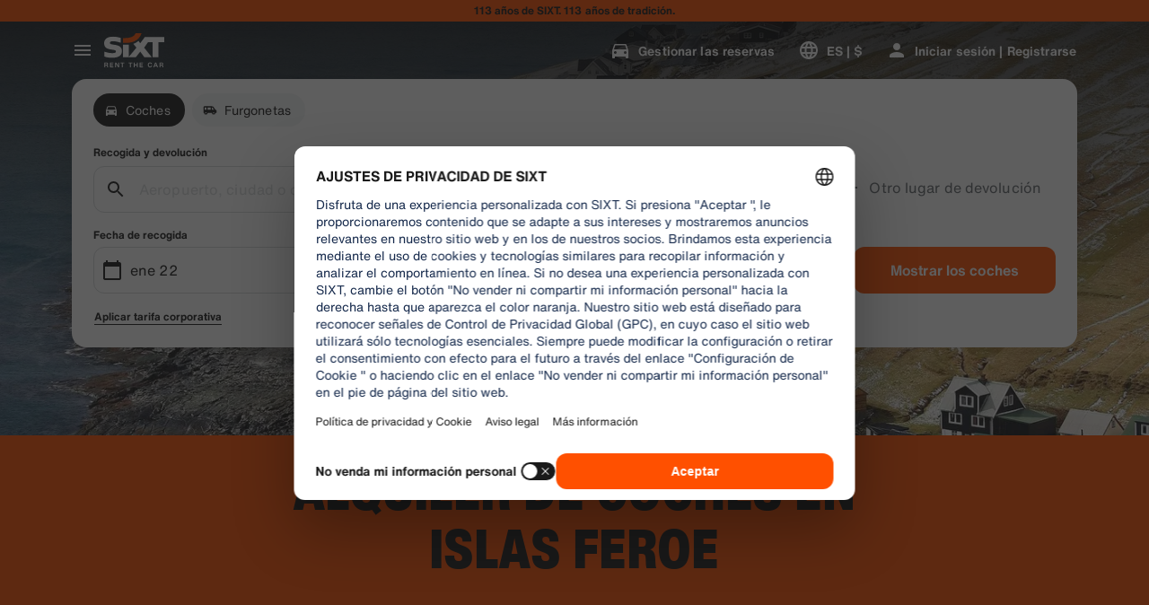

--- FILE ---
content_type: application/javascript
request_url: https://www.sixt.com/webapp/fleet-slider/47530.b09b124dff885a41.js
body_size: 7377
content:
(self.webpackChunk_sixt_web_fleet_slider=self.webpackChunk_sixt_web_fleet_slider||[]).push([["47530"],{94466:function(t,n,r){var e=r(65234)(r(83250),"DataView");t.exports=e},85208:function(t,n,r){var e=r(34440),o=r(84108),u=r(61085),i=r(77706),c=r(8636);function f(t){var n=-1,r=null==t?0:t.length;for(this.clear();++n<r;){var e=t[n];this.set(e[0],e[1])}}f.prototype.clear=e,f.prototype.delete=o,f.prototype.get=u,f.prototype.has=i,f.prototype.set=c,t.exports=f},81998:function(t,n,r){var e=r(90266),o=r(42875),u=r(45828),i=r(24115),c=r(67690);function f(t){var n=-1,r=null==t?0:t.length;for(this.clear();++n<r;){var e=t[n];this.set(e[0],e[1])}}f.prototype.clear=e,f.prototype.delete=o,f.prototype.get=u,f.prototype.has=i,f.prototype.set=c,t.exports=f},72887:function(t,n,r){var e=r(65234)(r(83250),"Map");t.exports=e},95678:function(t,n,r){var e=r(39016),o=r(62363),u=r(64348),i=r(53062),c=r(30262);function f(t){var n=-1,r=null==t?0:t.length;for(this.clear();++n<r;){var e=t[n];this.set(e[0],e[1])}}f.prototype.clear=e,f.prototype.delete=o,f.prototype.get=u,f.prototype.has=i,f.prototype.set=c,t.exports=f},95747:function(t,n,r){var e=r(65234)(r(83250),"Promise");t.exports=e},56616:function(t,n,r){var e=r(65234)(r(83250),"Set");t.exports=e},84546:function(t,n,r){var e=r(95678),o=r(83937),u=r(15009);function i(t){var n=-1,r=null==t?0:t.length;for(this.__data__=new e;++n<r;)this.add(t[n])}i.prototype.add=i.prototype.push=o,i.prototype.has=u,t.exports=i},19549:function(t,n,r){var e=r(81998),o=r(93210),u=r(48603),i=r(38947),c=r(70885),f=r(98938);function a(t){var n=this.__data__=new e(t);this.size=n.size}a.prototype.clear=o,a.prototype.delete=u,a.prototype.get=i,a.prototype.has=c,a.prototype.set=f,t.exports=a},70861:function(t,n,r){var e=r(83250).Symbol;t.exports=e},3526:function(t,n,r){var e=r(83250).Uint8Array;t.exports=e},98001:function(t,n,r){var e=r(65234)(r(83250),"WeakMap");t.exports=e},82493:function(t){t.exports=function(t,n){for(var r=-1,e=null==t?0:t.length,o=0,u=[];++r<e;){var i=t[r];n(i,r,t)&&(u[o++]=i)}return u}},75825:function(t,n,r){var e=r(18509),o=r(79312),u=r(55589),i=r(85778),c=r(5023),f=r(50922),a=Object.prototype.hasOwnProperty;t.exports=function(t,n){var r=u(t),s=!r&&o(t),p=!r&&!s&&i(t),v=!r&&!s&&!p&&f(t),l=r||s||p||v,x=l?e(t.length,String):[],h=x.length;for(var b in t)(n||a.call(t,b))&&!(l&&("length"==b||p&&("offset"==b||"parent"==b)||v&&("buffer"==b||"byteLength"==b||"byteOffset"==b)||c(b,h)))&&x.push(b);return x}},29233:function(t){t.exports=function(t,n){for(var r=-1,e=null==t?0:t.length,o=Array(e);++r<e;)o[r]=n(t[r],r,t);return o}},10111:function(t){t.exports=function(t,n){for(var r=-1,e=n.length,o=t.length;++r<e;)t[o+r]=n[r];return t}},85115:function(t){t.exports=function(t,n,r,e){var o=-1,u=null==t?0:t.length;for(e&&u&&(r=t[++o]);++o<u;)r=n(r,t[o],o,t);return r}},1831:function(t){t.exports=function(t,n){for(var r=-1,e=null==t?0:t.length;++r<e;)if(n(t[r],r,t))return!0;return!1}},96026:function(t){var n=/[^\x00-\x2f\x3a-\x40\x5b-\x60\x7b-\x7f]+/g;t.exports=function(t){return t.match(n)||[]}},18498:function(t,n,r){var e=r(58260);t.exports=function(t,n){for(var r=t.length;r--;)if(e(t[r][0],n))return r;return -1}},87500:function(t,n,r){var e=r(25595);t.exports=function(t,n,r){"__proto__"==n&&e?e(t,n,{configurable:!0,enumerable:!0,value:r,writable:!0}):t[n]=r}},39943:function(t,n,r){var e=r(72545)();t.exports=e},44003:function(t,n,r){var e=r(39943),o=r(62096);t.exports=function(t,n){return t&&e(t,n,o)}},40548:function(t,n,r){var e=r(24007),o=r(86040);t.exports=function(t,n){n=e(n,t);for(var r=0,u=n.length;null!=t&&r<u;)t=t[o(n[r++])];return r&&r==u?t:void 0}},4468:function(t,n,r){var e=r(10111),o=r(55589);t.exports=function(t,n,r){var u=n(t);return o(t)?u:e(u,r(t))}},69823:function(t,n,r){var e=r(70861),o=r(91339),u=r(25151),i=e?e.toStringTag:void 0;t.exports=function(t){return null==t?void 0===t?"[object Undefined]":"[object Null]":i&&i in Object(t)?o(t):u(t)}},62902:function(t){t.exports=function(t,n){return null!=t&&n in Object(t)}},33016:function(t,n,r){var e=r(69823),o=r(50440);t.exports=function(t){return o(t)&&"[object Arguments]"==e(t)}},34662:function(t,n,r){var e=r(88968),o=r(50440);t.exports=function t(n,r,u,i,c){return n===r||(null!=n&&null!=r&&(o(n)||o(r))?e(n,r,u,i,t,c):n!=n&&r!=r)}},88968:function(t,n,r){var e=r(19549),o=r(14952),u=r(21080),i=r(86524),c=r(87493),f=r(55589),a=r(85778),s=r(50922),p="[object Arguments]",v="[object Array]",l="[object Object]",x=Object.prototype.hasOwnProperty;t.exports=function(t,n,r,h,b,_){var d=f(t),y=f(n),j=d?v:c(t),g=y?v:c(n);j=j==p?l:j,g=g==p?l:g;var O=j==l,w=g==l,A=j==g;if(A&&a(t)){if(!a(n))return!1;d=!0,O=!1}if(A&&!O)return _||(_=new e),d||s(t)?o(t,n,r,h,b,_):u(t,n,j,r,h,b,_);if(!(1&r)){var m=O&&x.call(t,"__wrapped__"),z=w&&x.call(n,"__wrapped__");if(m||z){var E=m?t.value():t,S=z?n.value():n;return _||(_=new e),b(E,S,r,h,_)}}return!!A&&(_||(_=new e),i(t,n,r,h,b,_))}},2972:function(t,n,r){var e=r(19549),o=r(34662);t.exports=function(t,n,r,u){var i=r.length,c=i,f=!u;if(null==t)return!c;for(t=Object(t);i--;){var a=r[i];if(f&&a[2]?a[1]!==t[a[0]]:!(a[0]in t))return!1}for(;++i<c;){var s=(a=r[i])[0],p=t[s],v=a[1];if(f&&a[2]){if(void 0===p&&!(s in t))return!1}else{var l=new e;if(u)var x=u(p,v,s,t,n,l);if(!(void 0===x?o(v,p,3,u,l):x))return!1}}return!0}},99817:function(t,n,r){var e=r(45563),o=r(28597),u=r(93702),i=r(55784),c=/^\[object .+?Constructor\]$/,f=Object.prototype,a=Function.prototype.toString,s=f.hasOwnProperty,p=RegExp("^"+a.call(s).replace(/[\\^$.*+?()[\]{}|]/g,"\\$&").replace(/hasOwnProperty|(function).*?(?=\\\()| for .+?(?=\\\])/g,"$1.*?")+"$");t.exports=function(t){return!(!u(t)||o(t))&&(e(t)?p:c).test(i(t))}},42448:function(t,n,r){var e=r(69823),o=r(66052),u=r(50440),i={};i["[object Float32Array]"]=i["[object Float64Array]"]=i["[object Int8Array]"]=i["[object Int16Array]"]=i["[object Int32Array]"]=i["[object Uint8Array]"]=i["[object Uint8ClampedArray]"]=i["[object Uint16Array]"]=i["[object Uint32Array]"]=!0,i["[object Arguments]"]=i["[object Array]"]=i["[object ArrayBuffer]"]=i["[object Boolean]"]=i["[object DataView]"]=i["[object Date]"]=i["[object Error]"]=i["[object Function]"]=i["[object Map]"]=i["[object Number]"]=i["[object Object]"]=i["[object RegExp]"]=i["[object Set]"]=i["[object String]"]=i["[object WeakMap]"]=!1,t.exports=function(t){return u(t)&&o(t.length)&&!!i[e(t)]}},55833:function(t,n,r){var e=r(15640),o=r(9906),u=r(80229),i=r(55589),c=r(94437);t.exports=function(t){return"function"==typeof t?t:null==t?u:"object"==typeof t?i(t)?o(t[0],t[1]):e(t):c(t)}},41351:function(t,n,r){var e=r(32840),o=r(82825),u=Object.prototype.hasOwnProperty;t.exports=function(t){if(!e(t))return o(t);var n=[];for(var r in Object(t))u.call(t,r)&&"constructor"!=r&&n.push(r);return n}},15640:function(t,n,r){var e=r(2972),o=r(72198),u=r(94656);t.exports=function(t){var n=o(t);return 1==n.length&&n[0][2]?u(n[0][0],n[0][1]):function(r){return r===t||e(r,t,n)}}},9906:function(t,n,r){var e=r(34662),o=r(13546),u=r(56708),i=r(5130),c=r(18802),f=r(94656),a=r(86040);t.exports=function(t,n){return i(t)&&c(n)?f(a(t),n):function(r){var i=o(r,t);return void 0===i&&i===n?u(r,t):e(n,i,3)}}},86174:function(t){t.exports=function(t){return function(n){return null==n?void 0:n[t]}}},3293:function(t,n,r){var e=r(40548);t.exports=function(t){return function(n){return e(n,t)}}},61642:function(t){t.exports=function(t){return function(n){return null==t?void 0:t[n]}}},18509:function(t){t.exports=function(t,n){for(var r=-1,e=Array(t);++r<t;)e[r]=n(r);return e}},86245:function(t,n,r){var e=r(70861),o=r(29233),u=r(55589),i=r(52624),c=1/0,f=e?e.prototype:void 0,a=f?f.toString:void 0;t.exports=function t(n){if("string"==typeof n)return n;if(u(n))return o(n,t)+"";if(i(n))return a?a.call(n):"";var r=n+"";return"0"==r&&1/n==-c?"-0":r}},31525:function(t){t.exports=function(t){return function(n){return t(n)}}},77026:function(t){t.exports=function(t,n){return t.has(n)}},24007:function(t,n,r){var e=r(55589),o=r(5130),u=r(44041),i=r(99835);t.exports=function(t,n){return e(t)?t:o(t,n)?[t]:u(i(t))}},1622:function(t,n,r){var e=r(83250)["__core-js_shared__"];t.exports=e},72545:function(t){t.exports=function(t){return function(n,r,e){for(var o=-1,u=Object(n),i=e(n),c=i.length;c--;){var f=i[t?c:++o];if(!1===r(u[f],f,u))break}return n}}},25048:function(t,n,r){var e=r(85115),o=r(8820),u=r(12170),i=RegExp("['’]","g");t.exports=function(t){return function(n){return e(u(o(n).replace(i,"")),t,"")}}},33729:function(t,n,r){var e=r(61642)({À:"A",Á:"A",Â:"A",Ã:"A",Ä:"A",Å:"A",à:"a",á:"a",â:"a",ã:"a",ä:"a",å:"a",Ç:"C",ç:"c",Ð:"D",ð:"d",È:"E",É:"E",Ê:"E",Ë:"E",è:"e",é:"e",ê:"e",ë:"e",Ì:"I",Í:"I",Î:"I",Ï:"I",ì:"i",í:"i",î:"i",ï:"i",Ñ:"N",ñ:"n",Ò:"O",Ó:"O",Ô:"O",Õ:"O",Ö:"O",Ø:"O",ò:"o",ó:"o",ô:"o",õ:"o",ö:"o",ø:"o",Ù:"U",Ú:"U",Û:"U",Ü:"U",ù:"u",ú:"u",û:"u",ü:"u",Ý:"Y",ý:"y",ÿ:"y",Æ:"Ae",æ:"ae",Þ:"Th",þ:"th",ß:"ss",Ā:"A",Ă:"A",Ą:"A",ā:"a",ă:"a",ą:"a",Ć:"C",Ĉ:"C",Ċ:"C",Č:"C",ć:"c",ĉ:"c",ċ:"c",č:"c",Ď:"D",Đ:"D",ď:"d",đ:"d",Ē:"E",Ĕ:"E",Ė:"E",Ę:"E",Ě:"E",ē:"e",ĕ:"e",ė:"e",ę:"e",ě:"e",Ĝ:"G",Ğ:"G",Ġ:"G",Ģ:"G",ĝ:"g",ğ:"g",ġ:"g",ģ:"g",Ĥ:"H",Ħ:"H",ĥ:"h",ħ:"h",Ĩ:"I",Ī:"I",Ĭ:"I",Į:"I",İ:"I",ĩ:"i",ī:"i",ĭ:"i",į:"i",ı:"i",Ĵ:"J",ĵ:"j",Ķ:"K",ķ:"k",ĸ:"k",Ĺ:"L",Ļ:"L",Ľ:"L",Ŀ:"L",Ł:"L",ĺ:"l",ļ:"l",ľ:"l",ŀ:"l",ł:"l",Ń:"N",Ņ:"N",Ň:"N",Ŋ:"N",ń:"n",ņ:"n",ň:"n",ŋ:"n",Ō:"O",Ŏ:"O",Ő:"O",ō:"o",ŏ:"o",ő:"o",Ŕ:"R",Ŗ:"R",Ř:"R",ŕ:"r",ŗ:"r",ř:"r",Ś:"S",Ŝ:"S",Ş:"S",Š:"S",ś:"s",ŝ:"s",ş:"s",š:"s",Ţ:"T",Ť:"T",Ŧ:"T",ţ:"t",ť:"t",ŧ:"t",Ũ:"U",Ū:"U",Ŭ:"U",Ů:"U",Ű:"U",Ų:"U",ũ:"u",ū:"u",ŭ:"u",ů:"u",ű:"u",ų:"u",Ŵ:"W",ŵ:"w",Ŷ:"Y",ŷ:"y",Ÿ:"Y",Ź:"Z",Ż:"Z",Ž:"Z",ź:"z",ż:"z",ž:"z",Ĳ:"IJ",ĳ:"ij",Œ:"Oe",œ:"oe",ŉ:"'n",ſ:"s"});t.exports=e},25595:function(t,n,r){var e=r(65234),o=function(){try{var t=e(Object,"defineProperty");return t({},"",{}),t}catch(t){}}();t.exports=o},14952:function(t,n,r){var e=r(84546),o=r(1831),u=r(77026);t.exports=function(t,n,r,i,c,f){var a=1&r,s=t.length,p=n.length;if(s!=p&&!(a&&p>s))return!1;var v=f.get(t),l=f.get(n);if(v&&l)return v==n&&l==t;var x=-1,h=!0,b=2&r?new e:void 0;for(f.set(t,n),f.set(n,t);++x<s;){var _=t[x],d=n[x];if(i)var y=a?i(d,_,x,n,t,f):i(_,d,x,t,n,f);if(void 0!==y){if(y)continue;h=!1;break}if(b){if(!o(n,function(t,n){if(!u(b,n)&&(_===t||c(_,t,r,i,f)))return b.push(n)})){h=!1;break}}else if(!(_===d||c(_,d,r,i,f))){h=!1;break}}return f.delete(t),f.delete(n),h}},21080:function(t,n,r){var e=r(70861),o=r(3526),u=r(58260),i=r(14952),c=r(81140),f=r(77969),a=e?e.prototype:void 0,s=a?a.valueOf:void 0;t.exports=function(t,n,r,e,a,p,v){switch(r){case"[object DataView]":if(t.byteLength!=n.byteLength||t.byteOffset!=n.byteOffset)break;t=t.buffer,n=n.buffer;case"[object ArrayBuffer]":if(t.byteLength!=n.byteLength||!p(new o(t),new o(n)))break;return!0;case"[object Boolean]":case"[object Date]":case"[object Number]":return u(+t,+n);case"[object Error]":return t.name==n.name&&t.message==n.message;case"[object RegExp]":case"[object String]":return t==n+"";case"[object Map]":var l=c;case"[object Set]":var x=1&e;if(l||(l=f),t.size!=n.size&&!x)break;var h=v.get(t);if(h)return h==n;e|=2,v.set(t,n);var b=i(l(t),l(n),e,a,p,v);return v.delete(t),b;case"[object Symbol]":if(s)return s.call(t)==s.call(n)}return!1}},86524:function(t,n,r){var e=r(54357),o=Object.prototype.hasOwnProperty;t.exports=function(t,n,r,u,i,c){var f=1&r,a=e(t),s=a.length;if(s!=e(n).length&&!f)return!1;for(var p=s;p--;){var v=a[p];if(!(f?v in n:o.call(n,v)))return!1}var l=c.get(t),x=c.get(n);if(l&&x)return l==n&&x==t;var h=!0;c.set(t,n),c.set(n,t);for(var b=f;++p<s;){var _=t[v=a[p]],d=n[v];if(u)var y=f?u(d,_,v,n,t,c):u(_,d,v,t,n,c);if(!(void 0===y?_===d||i(_,d,r,u,c):y)){h=!1;break}b||(b="constructor"==v)}if(h&&!b){var j=t.constructor,g=n.constructor;j!=g&&"constructor"in t&&"constructor"in n&&!("function"==typeof j&&j instanceof j&&"function"==typeof g&&g instanceof g)&&(h=!1)}return c.delete(t),c.delete(n),h}},20302:function(t,n,r){var e="object"==typeof r.g&&r.g&&r.g.Object===Object&&r.g;t.exports=e},54357:function(t,n,r){var e=r(4468),o=r(44450),u=r(62096);t.exports=function(t){return e(t,u,o)}},77570:function(t,n,r){var e=r(58949);t.exports=function(t,n){var r=t.__data__;return e(n)?r["string"==typeof n?"string":"hash"]:r.map}},72198:function(t,n,r){var e=r(18802),o=r(62096);t.exports=function(t){for(var n=o(t),r=n.length;r--;){var u=n[r],i=t[u];n[r]=[u,i,e(i)]}return n}},65234:function(t,n,r){var e=r(99817),o=r(67736);t.exports=function(t,n){var r=o(t,n);return e(r)?r:void 0}},91339:function(t,n,r){var e=r(70861),o=Object.prototype,u=o.hasOwnProperty,i=o.toString,c=e?e.toStringTag:void 0;t.exports=function(t){var n=u.call(t,c),r=t[c];try{t[c]=void 0;var e=!0}catch(t){}var o=i.call(t);return e&&(n?t[c]=r:delete t[c]),o}},44450:function(t,n,r){var e=r(82493),o=r(84506),u=Object.prototype.propertyIsEnumerable,i=Object.getOwnPropertySymbols,c=i?function(t){return null==t?[]:e(i(t=Object(t)),function(n){return u.call(t,n)})}:o;t.exports=c},87493:function(t,n,r){var e=r(94466),o=r(72887),u=r(95747),i=r(56616),c=r(98001),f=r(69823),a=r(55784),s="[object Map]",p="[object Promise]",v="[object Set]",l="[object WeakMap]",x="[object DataView]",h=a(e),b=a(o),_=a(u),d=a(i),y=a(c),j=f;(e&&j(new e(new ArrayBuffer(1)))!=x||o&&j(new o)!=s||u&&j(u.resolve())!=p||i&&j(new i)!=v||c&&j(new c)!=l)&&(j=function(t){var n=f(t),r="[object Object]"==n?t.constructor:void 0,e=r?a(r):"";if(e)switch(e){case h:return x;case b:return s;case _:return p;case d:return v;case y:return l}return n}),t.exports=j},67736:function(t){t.exports=function(t,n){return null==t?void 0:t[n]}},13544:function(t,n,r){var e=r(24007),o=r(79312),u=r(55589),i=r(5023),c=r(66052),f=r(86040);t.exports=function(t,n,r){n=e(n,t);for(var a=-1,s=n.length,p=!1;++a<s;){var v=f(n[a]);if(!(p=null!=t&&r(t,v)))break;t=t[v]}return p||++a!=s?p:!!(s=null==t?0:t.length)&&c(s)&&i(v,s)&&(u(t)||o(t))}},70605:function(t){var n=/[a-z][A-Z]|[A-Z]{2}[a-z]|[0-9][a-zA-Z]|[a-zA-Z][0-9]|[^a-zA-Z0-9 ]/;t.exports=function(t){return n.test(t)}},34440:function(t,n,r){var e=r(24545);t.exports=function(){this.__data__=e?e(null):{},this.size=0}},84108:function(t){t.exports=function(t){var n=this.has(t)&&delete this.__data__[t];return this.size-=+!!n,n}},61085:function(t,n,r){var e=r(24545),o=Object.prototype.hasOwnProperty;t.exports=function(t){var n=this.__data__;if(e){var r=n[t];return"__lodash_hash_undefined__"===r?void 0:r}return o.call(n,t)?n[t]:void 0}},77706:function(t,n,r){var e=r(24545),o=Object.prototype.hasOwnProperty;t.exports=function(t){var n=this.__data__;return e?void 0!==n[t]:o.call(n,t)}},8636:function(t,n,r){var e=r(24545);t.exports=function(t,n){var r=this.__data__;return this.size+=+!this.has(t),r[t]=e&&void 0===n?"__lodash_hash_undefined__":n,this}},5023:function(t){var n=/^(?:0|[1-9]\d*)$/;t.exports=function(t,r){var e=typeof t;return!!(r=null==r?0x1fffffffffffff:r)&&("number"==e||"symbol"!=e&&n.test(t))&&t>-1&&t%1==0&&t<r}},5130:function(t,n,r){var e=r(55589),o=r(52624),u=/\.|\[(?:[^[\]]*|(["'])(?:(?!\1)[^\\]|\\.)*?\1)\]/,i=/^\w*$/;t.exports=function(t,n){if(e(t))return!1;var r=typeof t;return!!("number"==r||"symbol"==r||"boolean"==r||null==t||o(t))||i.test(t)||!u.test(t)||null!=n&&t in Object(n)}},58949:function(t){t.exports=function(t){var n=typeof t;return"string"==n||"number"==n||"symbol"==n||"boolean"==n?"__proto__"!==t:null===t}},28597:function(t,n,r){var e,o=r(1622),u=(e=/[^.]+$/.exec(o&&o.keys&&o.keys.IE_PROTO||""))?"Symbol(src)_1."+e:"";t.exports=function(t){return!!u&&u in t}},32840:function(t){var n=Object.prototype;t.exports=function(t){var r=t&&t.constructor;return t===("function"==typeof r&&r.prototype||n)}},18802:function(t,n,r){var e=r(93702);t.exports=function(t){return t==t&&!e(t)}},90266:function(t){t.exports=function(){this.__data__=[],this.size=0}},42875:function(t,n,r){var e=r(18498),o=Array.prototype.splice;t.exports=function(t){var n=this.__data__,r=e(n,t);return!(r<0)&&(r==n.length-1?n.pop():o.call(n,r,1),--this.size,!0)}},45828:function(t,n,r){var e=r(18498);t.exports=function(t){var n=this.__data__,r=e(n,t);return r<0?void 0:n[r][1]}},24115:function(t,n,r){var e=r(18498);t.exports=function(t){return e(this.__data__,t)>-1}},67690:function(t,n,r){var e=r(18498);t.exports=function(t,n){var r=this.__data__,o=e(r,t);return o<0?(++this.size,r.push([t,n])):r[o][1]=n,this}},39016:function(t,n,r){var e=r(85208),o=r(81998),u=r(72887);t.exports=function(){this.size=0,this.__data__={hash:new e,map:new(u||o),string:new e}}},62363:function(t,n,r){var e=r(77570);t.exports=function(t){var n=e(this,t).delete(t);return this.size-=+!!n,n}},64348:function(t,n,r){var e=r(77570);t.exports=function(t){return e(this,t).get(t)}},53062:function(t,n,r){var e=r(77570);t.exports=function(t){return e(this,t).has(t)}},30262:function(t,n,r){var e=r(77570);t.exports=function(t,n){var r=e(this,t),o=r.size;return r.set(t,n),this.size+=+(r.size!=o),this}},81140:function(t){t.exports=function(t){var n=-1,r=Array(t.size);return t.forEach(function(t,e){r[++n]=[e,t]}),r}},94656:function(t){t.exports=function(t,n){return function(r){return null!=r&&r[t]===n&&(void 0!==n||t in Object(r))}}},32924:function(t,n,r){var e=r(67997);t.exports=function(t){var n=e(t,function(t){return 500===r.size&&r.clear(),t}),r=n.cache;return n}},24545:function(t,n,r){var e=r(65234)(Object,"create");t.exports=e},82825:function(t,n,r){var e=r(33540)(Object.keys,Object);t.exports=e},8690:function(t,n,r){t=r.nmd(t);var e=r(20302),o=n&&!n.nodeType&&n,u=o&&t&&!t.nodeType&&t,i=u&&u.exports===o&&e.process,c=function(){try{var t=u&&u.require&&u.require("util").types;if(t)return t;return i&&i.binding&&i.binding("util")}catch(t){}}();t.exports=c},25151:function(t){var n=Object.prototype.toString;t.exports=function(t){return n.call(t)}},33540:function(t){t.exports=function(t,n){return function(r){return t(n(r))}}},83250:function(t,n,r){var e=r(20302),o="object"==typeof self&&self&&self.Object===Object&&self,u=e||o||Function("return this")();t.exports=u},83937:function(t){t.exports=function(t){return this.__data__.set(t,"__lodash_hash_undefined__"),this}},15009:function(t){t.exports=function(t){return this.__data__.has(t)}},77969:function(t){t.exports=function(t){var n=-1,r=Array(t.size);return t.forEach(function(t){r[++n]=t}),r}},93210:function(t,n,r){var e=r(81998);t.exports=function(){this.__data__=new e,this.size=0}},48603:function(t){t.exports=function(t){var n=this.__data__,r=n.delete(t);return this.size=n.size,r}},38947:function(t){t.exports=function(t){return this.__data__.get(t)}},70885:function(t){t.exports=function(t){return this.__data__.has(t)}},98938:function(t,n,r){var e=r(81998),o=r(72887),u=r(95678);t.exports=function(t,n){var r=this.__data__;if(r instanceof e){var i=r.__data__;if(!o||i.length<199)return i.push([t,n]),this.size=++r.size,this;r=this.__data__=new u(i)}return r.set(t,n),this.size=r.size,this}},44041:function(t,n,r){var e=r(32924),o=/[^.[\]]+|\[(?:(-?\d+(?:\.\d+)?)|(["'])((?:(?!\2)[^\\]|\\.)*?)\2)\]|(?=(?:\.|\[\])(?:\.|\[\]|$))/g,u=/\\(\\)?/g,i=e(function(t){var n=[];return 46===t.charCodeAt(0)&&n.push(""),t.replace(o,function(t,r,e,o){n.push(e?o.replace(u,"$1"):r||t)}),n});t.exports=i},86040:function(t,n,r){var e=r(52624),o=1/0;t.exports=function(t){if("string"==typeof t||e(t))return t;var n=t+"";return"0"==n&&1/t==-o?"-0":n}},55784:function(t){var n=Function.prototype.toString;t.exports=function(t){if(null!=t){try{return n.call(t)}catch(t){}try{return t+""}catch(t){}}return""}},76061:function(t){var n="\ud800-\udfff",r="\\u2700-\\u27bf",e="a-z\\xdf-\\xf6\\xf8-\\xff",o="A-Z\\xc0-\\xd6\\xd8-\\xde",u="\\xac\\xb1\\xd7\\xf7\\x00-\\x2f\\x3a-\\x40\\x5b-\\x60\\x7b-\\xbf\\u2000-\\u206f \\t\\x0b\\f\\xa0\\ufeff\\n\\r\\u2028\\u2029\\u1680\\u180e\\u2000\\u2001\\u2002\\u2003\\u2004\\u2005\\u2006\\u2007\\u2008\\u2009\\u200a\\u202f\\u205f\\u3000",i="['’]",c="["+u+"]",f="["+e+"]",a="[^"+n+u+"\\d+"+r+e+o+"]",s="(?:\ud83c[\udde6-\uddff]){2}",p="[\ud800-\udbff][\udc00-\udfff]",v="["+o+"]",l="(?:"+f+"|"+a+")",x="(?:"+v+"|"+a+")",h="(?:"+i+"(?:d|ll|m|re|s|t|ve))?",b="(?:"+i+"(?:D|LL|M|RE|S|T|VE))?",_="(?:[\\u0300-\\u036f\\ufe20-\\ufe2f\\u20d0-\\u20ff]|\ud83c[\udffb-\udfff])?",d="[\\ufe0e\\ufe0f]?",y="(?:\\u200d(?:"+["[^"+n+"]",s,p].join("|")+")"+d+_+")*",j="(?:"+["["+r+"]",s,p].join("|")+")"+(d+_+y),g=RegExp([v+"?"+f+"+"+h+"(?="+[c,v,"$"].join("|")+")",x+"+"+b+"(?="+[c,v+l,"$"].join("|")+")",v+"?"+l+"+"+h,v+"+"+b,"\\d*(?:1ST|2ND|3RD|(?![123])\\dTH)(?=\\b|[a-z_])","\\d*(?:1st|2nd|3rd|(?![123])\\dth)(?=\\b|[A-Z_])","\\d+",j].join("|"),"g");t.exports=function(t){return t.match(g)||[]}},8820:function(t,n,r){var e=r(33729),o=r(99835),u=/[\xc0-\xd6\xd8-\xf6\xf8-\xff\u0100-\u017f]/g,i=RegExp("[\\u0300-\\u036f\\ufe20-\\ufe2f\\u20d0-\\u20ff]","g");t.exports=function(t){return(t=o(t))&&t.replace(u,e).replace(i,"")}},58260:function(t){t.exports=function(t,n){return t===n||t!=t&&n!=n}},13546:function(t,n,r){var e=r(40548);t.exports=function(t,n,r){var o=null==t?void 0:e(t,n);return void 0===o?r:o}},56708:function(t,n,r){var e=r(62902),o=r(13544);t.exports=function(t,n){return null!=t&&o(t,n,e)}},80229:function(t){t.exports=function(t){return t}},79312:function(t,n,r){var e=r(33016),o=r(50440),u=Object.prototype,i=u.hasOwnProperty,c=u.propertyIsEnumerable,f=e(function(){return arguments}())?e:function(t){return o(t)&&i.call(t,"callee")&&!c.call(t,"callee")};t.exports=f},55589:function(t){var n=Array.isArray;t.exports=n},30568:function(t,n,r){var e=r(45563),o=r(66052);t.exports=function(t){return null!=t&&o(t.length)&&!e(t)}},85778:function(t,n,r){t=r.nmd(t);var e=r(83250),o=r(37999),u=n&&!n.nodeType&&n,i=u&&t&&!t.nodeType&&t,c=i&&i.exports===u?e.Buffer:void 0,f=c?c.isBuffer:void 0;t.exports=f||o},45563:function(t,n,r){var e=r(69823),o=r(93702);t.exports=function(t){if(!o(t))return!1;var n=e(t);return"[object Function]"==n||"[object GeneratorFunction]"==n||"[object AsyncFunction]"==n||"[object Proxy]"==n}},66052:function(t){t.exports=function(t){return"number"==typeof t&&t>-1&&t%1==0&&t<=0x1fffffffffffff}},93702:function(t){t.exports=function(t){var n=typeof t;return null!=t&&("object"==n||"function"==n)}},50440:function(t){t.exports=function(t){return null!=t&&"object"==typeof t}},52624:function(t,n,r){var e=r(69823),o=r(50440);t.exports=function(t){return"symbol"==typeof t||o(t)&&"[object Symbol]"==e(t)}},50922:function(t,n,r){var e=r(42448),o=r(31525),u=r(8690),i=u&&u.isTypedArray,c=i?o(i):e;t.exports=c},62096:function(t,n,r){var e=r(75825),o=r(41351),u=r(30568);t.exports=function(t){return u(t)?e(t):o(t)}},67997:function(t,n,r){var e=r(95678);function o(t,n){if("function"!=typeof t||null!=n&&"function"!=typeof n)throw TypeError("Expected a function");var r=function(){var e=arguments,o=n?n.apply(this,e):e[0],u=r.cache;if(u.has(o))return u.get(o);var i=t.apply(this,e);return r.cache=u.set(o,i)||u,i};return r.cache=new(o.Cache||e),r}o.Cache=e,t.exports=o},94437:function(t,n,r){var e=r(86174),o=r(3293),u=r(5130),i=r(86040);t.exports=function(t){return u(t)?e(i(t)):o(t)}},97687:function(t,n,r){var e=r(25048)(function(t,n,r){return t+(r?"_":"")+n.toLowerCase()});t.exports=e},84506:function(t){t.exports=function(){return[]}},37999:function(t){t.exports=function(){return!1}},99835:function(t,n,r){var e=r(86245);t.exports=function(t){return null==t?"":e(t)}},12170:function(t,n,r){var e=r(96026),o=r(70605),u=r(99835),i=r(76061);t.exports=function(t,n,r){return(t=u(t),void 0===(n=r?void 0:n))?o(t)?i(t):e(t):t.match(n)||[]}}}]);
//# sourceMappingURL=47530.b09b124dff885a41.js.map

--- FILE ---
content_type: application/javascript
request_url: https://www.sixt.com/sitegen/svg266.aa4062eb7e187617.js
body_size: 4187
content:
"use strict";(self.webpackChunk_sixt_web_sitegen_stationfinder=self.webpackChunk_sixt_web_sitegen_stationfinder||[]).push([["60169"],{946:function(a,c,h){h.r(c),h.d(c,{default:()=>z});var v,l=h(28552);function e(){return(e=Object.assign?Object.assign.bind():function(a){for(var c=1;c<arguments.length;c++){var h=arguments[c];for(var v in h)({}).hasOwnProperty.call(h,v)&&(a[v]=h[v])}return a}).apply(null,arguments)}let z=function(a){return l.createElement("svg",e({xmlns:"http://www.w3.org/2000/svg",fill:"none",viewBox:"0 0 48 48"},a),v||(v=l.createElement("path",{fill:"#191919",fillRule:"evenodd",d:"M38.856 26.224h4.699l.67 2.24h3.56L43.813 15.5h-5.301l-3.924 12.964h3.636l.632-2.24zm2.354-8.146l1.647 5.62h-3.245l1.598-5.62zM24.994 28.464V15.5h6.548c.898 0 1.584.073 2.054.218 1.077.335 1.8 1.021 2.17 2.058.191.544.287 1.363.287 2.457 0 1.315-.106 2.26-.316 2.835-.42 1.138-1.284 1.793-2.59 1.963-.153.026-.806.048-1.96.067l-.583.019H28.51v3.347h-3.515zm3.515-6.354h2.19c.695-.025 1.118-.078 1.27-.161.208-.113.347-.34.417-.681.044-.227.066-.564.066-1.011 0-.549-.044-.955-.133-1.22-.126-.372-.429-.599-.908-.681a7.212 7.212 0 00-.682-.02h-2.22v3.774zM7.347 19.635c0-.532-.063-.89-.189-1.072-.194-.269-.731-.404-1.61-.404-.854 0-1.42.078-1.696.233-.276.156-.414.494-.414 1.016 0 .472.123.783.368.931.175.106.408.168.697.187l.66.046a93.52 93.52 0 012.647.196c1.118.112 1.928.407 2.43.885.396.373.632.86.707 1.463.044.36.066.768.066 1.22 0 1.044-.1 1.808-.301 2.293-.364.888-1.182 1.45-2.454 1.686-.534.1-1.349.15-2.446.15-1.831 0-3.107-.109-3.828-.326-.884-.267-1.467-.807-1.749-1.62C.078 26.068 0 25.315 0 24.26h3.27v.269c0 .563.163.925.488 1.086.226.112.498.17.818.177h1.202c.613 0 1.004-.031 1.173-.094.3-.117.498-.306.593-.567.05-.162.074-.37.074-.624 0-.571-.21-.918-.628-1.043-.157-.05-.886-.118-2.188-.205-1.045-.074-1.77-.145-2.177-.214-1.07-.199-1.784-.608-2.14-1.229-.313-.527-.47-1.325-.47-2.392 0-.813.085-1.465.255-1.955.169-.49.441-.863.817-1.117.552-.391 1.257-.62 2.115-.689a27.629 27.629 0 012.379-.094c1.372 0 2.35.079 2.933.234 1.423.38 2.134 1.443 2.134 3.19 0 .143-.01.357-.031.643h-3.27zM.595 31.123l-.49.041c.033.24.134.424.303.55.169.125.41.188.726.188.217 0 .398-.026.543-.078a.703.703 0 00.337-.24.573.573 0 00.12-.346.574.574 0 00-.1-.343.675.675 0 00-.276-.218 2.719 2.719 0 00-.544-.155c-.245-.05-.4-.097-.463-.143-.05-.037-.074-.08-.074-.13 0-.057.026-.101.08-.134a.644.644 0 01.343-.078c.142 0 .249.024.32.072.07.049.116.128.138.239l.504-.02a.593.593 0 00-.25-.473c-.158-.118-.393-.178-.706-.178a1.42 1.42 0 00-.491.075.663.663 0 00-.312.218.499.499 0 00-.108.307c0 .17.076.315.23.433.109.084.298.155.568.212.21.045.344.077.404.094a.438.438 0 01.18.093c.035.036.053.08.053.13 0 .08-.042.148-.124.208-.082.059-.204.088-.367.088a.603.603 0 01-.365-.1.494.494 0 01-.179-.312zm41.722.74h-.548l-.218-.488h-.997l-.206.489h-.534l.971-2.15h.533l.999 2.15zm-.928-.85l-.343-.797-.337.797h.68zm-4.748-.378v-.328h-.327v-.55l-.48.24v.31h-.22v.328h.22v.68c0 .145.005.241.015.29.013.067.036.12.068.16.032.04.083.072.152.097.07.025.147.037.233.037.14 0 .267-.02.378-.062l-.041-.32a.705.705 0 01-.192.04.15.15 0 01-.081-.02l-.043-.052a1.354 1.354 0 01-.009-.222v-.628h.327zm-1.897 1.229h.478v-.968c0-.12-.008-.213-.026-.277a.43.43 0 00-.093-.173.494.494 0 00-.199-.126.82.82 0 00-.289-.049.765.765 0 00-.596.264v-.229h-.444v1.558h.478v-.705c0-.174.013-.294.037-.358a.302.302 0 01.135-.156.428.428 0 01.223-.058.32.32 0 01.166.04.236.236 0 01.1.116c.02.05.03.158.03.326v.795zm2.165-.445l.48-.062c.02.08.061.14.124.182a.47.47 0 00.262.062.55.55 0 00.28-.058.126.126 0 00.062-.11.1.1 0 00-.034-.078.416.416 0 00-.16-.054c-.386-.073-.63-.14-.733-.201-.143-.084-.215-.2-.215-.35a.41.41 0 01.186-.34c.123-.093.315-.139.575-.139.247 0 .431.035.551.104a.55.55 0 01.249.308l-.451.072a.243.243 0 00-.11-.139.452.452 0 00-.23-.048.593.593 0 00-.271.045c-.037.021-.055.05-.055.084 0 .03.016.054.048.074.043.028.192.066.447.116.254.05.432.111.533.183.1.074.15.176.15.307 0 .143-.07.265-.207.368-.14.103-.344.154-.615.154-.246 0-.44-.043-.584-.13a.602.602 0 01-.282-.35zm6.234.445h-.478v-1.558h.444v.222a.707.707 0 01.205-.207c.06-.033.13-.05.207-.05a.68.68 0 01.315.078l-.148.36a.47.47 0 00-.225-.068.294.294 0 00-.17.048c-.047.031-.084.089-.11.172-.027.083-.04.257-.04.522v.48zm2.05-.496l.476.07a.691.691 0 01-.29.343.957.957 0 01-.496.118c-.314 0-.547-.088-.698-.265a.806.806 0 01-.178-.537c0-.258.078-.46.235-.607a.837.837 0 01.593-.219c.27 0 .481.077.637.23.155.153.23.387.223.703h-1.198a.384.384 0 00.115.285.392.392 0 00.276.102.326.326 0 00.19-.053.321.321 0 00.115-.17zm.027-.416c-.003-.12-.039-.21-.107-.272a.356.356 0 00-.249-.093.36.36 0 00-.258.098.349.349 0 00-.1.267h.714zm.893-.238l.433.068a.303.303 0 01.116-.152.386.386 0 01.2-.043c.125 0 .21.017.256.05.046.034.068.09.068.17v.04c-.086.032-.24.066-.464.102-.166.027-.293.06-.38.096a.463.463 0 00-.206.158.397.397 0 00-.073.236c0 .133.054.242.16.33.108.087.255.13.44.13a.854.854 0 00.56-.205 1.316 1.316 0 00.063.17h.474a.793.793 0 01-.086-.21 1.451 1.451 0 01-.023-.302l.005-.48c0-.18-.021-.303-.064-.37a.46.46 0 00-.22-.165c-.105-.044-.264-.066-.477-.066-.235 0-.412.037-.53.109a.584.584 0 00-.252.334zm.782.465c.133-.024.23-.045.291-.063v.082a.726.726 0 01-.018.201.265.265 0 01-.115.136.46.46 0 01-.246.074.285.285 0 01-.19-.063.19.19 0 01-.076-.15c0-.059.031-.107.094-.145a.97.97 0 01.26-.072zm-29.866.685h.478v-.481c0-.265.014-.439.04-.522a.323.323 0 01.11-.172.294.294 0 01.17-.048c.07 0 .144.023.225.067l.148-.359a.683.683 0 00-.315-.078.424.424 0 00-.207.05.706.706 0 00-.204.207v-.221h-.445v1.557zm1.488-1.198a.75.75 0 00-.117.397c0 .18.04.33.117.456a.737.737 0 00.343.283c.15.065.309.097.474.097.268 0 .49-.078.666-.233a.746.746 0 00.265-.585.738.738 0 00-.262-.58c-.175-.153-.399-.23-.672-.23-.177 0-.337.034-.48.102a.753.753 0 00-.334.293zm.5.774c-.084-.082-.127-.2-.127-.355 0-.154.043-.273.128-.355a.436.436 0 01.315-.123c.124 0 .23.041.314.123.084.082.127.2.127.352 0 .157-.043.276-.127.358a.434.434 0 01-.314.123.436.436 0 01-.315-.123zm2.803.424v-2.15h.809c.306 0 .506.011.599.032a.667.667 0 01.359.211.605.605 0 01.144.419.62.62 0 01-.083.332.627.627 0 01-.212.212.794.794 0 01-.261.102c-.12.02-.294.031-.522.031h-.329v.81h-.504zm.504-1.786v.61h.276c.198 0 .331-.011.398-.034a.33.33 0 00.157-.105.26.26 0 00.057-.168.257.257 0 00-.08-.193.367.367 0 00-.202-.095 2.747 2.747 0 00-.363-.015h-.243zm1.846.636l.433.068a.302.302 0 01.116-.152.384.384 0 01.2-.043c.125 0 .21.017.256.05.046.034.068.09.068.17v.04c-.086.032-.24.066-.464.102a1.8 1.8 0 00-.38.096.461.461 0 00-.206.158.397.397 0 00-.073.236.41.41 0 00.161.33c.107.087.254.13.44.13a.853.853 0 00.56-.205 1.393 1.393 0 00.063.17h.473a.793.793 0 01-.086-.21 1.444 1.444 0 01-.023-.302l.005-.48c0-.18-.021-.303-.064-.37a.459.459 0 00-.22-.165c-.105-.044-.263-.066-.476-.066-.235 0-.412.037-.531.109a.584.584 0 00-.252.334zm.783.465c.132-.024.23-.045.29-.063v.082a.726.726 0 01-.018.201.267.267 0 01-.114.136.46.46 0 01-.247.074.285.285 0 01-.19-.063.19.19 0 01-.075-.15c0-.059.03-.107.093-.145a.97.97 0 01.26-.072zm1.619-.872h-.51l.688 1.561a.56.56 0 01-.122.215c-.054.056-.136.084-.247.084-.06 0-.128-.006-.203-.019l.043.323c.089.017.179.025.27.025.091 0 .173-.009.245-.025a.626.626 0 00.182-.07.496.496 0 00.131-.116c.038-.048.078-.117.12-.209l.114-.27.638-1.5h-.495l-.422 1.106-.432-1.105zm1.724 0h.441v.212a.752.752 0 01.563-.247c.116 0 .216.02.302.06a.52.52 0 01.209.187.822.822 0 01.257-.186.713.713 0 01.294-.061c.133 0 .245.023.337.069.092.046.16.115.206.205a.78.78 0 01.05.322v.996h-.479v-.89c0-.155-.016-.254-.049-.3-.044-.058-.113-.087-.204-.087a.36.36 0 00-.19.053.298.298 0 00-.127.154.96.96 0 00-.039.322v.748h-.478v-.853c0-.152-.009-.25-.026-.294a.189.189 0 00-.079-.098.282.282 0 00-.145-.032.389.389 0 00-.2.051.288.288 0 00-.126.148.949.949 0 00-.039.321v.757h-.478v-1.557zm-25.138-.593h-.5v.382h.5v-.382zm0 .593h-.5v1.557h.5v-1.558zm1.739 1.557h.478v-.968c0-.12-.009-.213-.026-.277a.434.434 0 00-.094-.173.491.491 0 00-.198-.126.821.821 0 00-.29-.049.766.766 0 00-.595.264v-.229h-.444v1.558h.478v-.705c0-.174.012-.294.037-.358a.303.303 0 01.135-.156.428.428 0 01.223-.058.32.32 0 01.166.04.246.246 0 01.1.116c.02.05.03.158.03.326v.795zm1.57.16l-.547-.058-.001.05c0 .14.064.254.192.344.128.09.345.136.652.136.162 0 .296-.015.402-.044a.705.705 0 00.255-.122.504.504 0 00.148-.214 1.21 1.21 0 00.053-.412v-1.397h-.448v.218a.697.697 0 00-.553-.253.76.76 0 00-.544.206c-.146.138-.219.337-.219.598a.81.81 0 00.167.522.7.7 0 00.577.266.68.68 0 00.541-.252v.227a.547.547 0 01-.022.19.208.208 0 01-.095.103.636.636 0 01-.28.049.404.404 0 01-.215-.044c-.033-.021-.054-.059-.063-.113zm-.008-.608c-.074-.077-.111-.198-.111-.363 0-.157.037-.274.111-.351a.377.377 0 01.283-.115c.118 0 .216.039.293.117.077.078.116.198.116.36 0 .154-.04.27-.121.35a.408.408 0 01-.296.117c-.11 0-.2-.038-.275-.115zm2.217-1.702h-.478v2.15h.478v-2.15zm2.118 1.723l-.476-.069a.322.322 0 01-.116.17.326.326 0 01-.189.053.392.392 0 01-.276-.102.385.385 0 01-.115-.285h1.198c.007-.316-.068-.55-.223-.703-.156-.153-.368-.23-.637-.23a.837.837 0 00-.594.22c-.156.146-.234.348-.234.606 0 .216.06.395.178.537.151.177.384.265.698.265.198 0 .364-.04.496-.118a.692.692 0 00.29-.344zm-.556-.757c.068.062.104.152.107.272H9.63a.35.35 0 01.1-.267.36.36 0 01.26-.098c.097 0 .18.03.248.093zm2.152-.966v2.15h1.898v-.362h-1.394v-.585h1.252v-.362h-1.252v-.477h1.346v-.364h-1.85zm3.616 2.15v-.233a.677.677 0 01-.26.196.822.822 0 01-.666.003.437.437 0 01-.21-.194.756.756 0 01-.064-.344v-.986h.478v.716c0 .22.009.353.026.403.018.05.05.088.097.117a.333.333 0 00.177.043.42.42 0 00.22-.058.308.308 0 00.132-.143c.024-.058.036-.198.036-.42v-.657h.478v1.557h-.444zm16.576-.496l.477.07a.692.692 0 01-.29.343.955.955 0 01-.496.118c-.315 0-.547-.088-.698-.265a.806.806 0 01-.18-.537c0-.258.08-.46.236-.607a.837.837 0 01.594-.219c.269 0 .48.077.636.23.156.153.23.387.223.703h-1.198a.385.385 0 00.116.285.392.392 0 00.276.102.326.326 0 00.189-.053.322.322 0 00.115-.17zm.028-.416c-.004-.12-.04-.21-.108-.272a.356.356 0 00-.248-.093.359.359 0 00-.259.098.348.348 0 00-.1.267h.715zm-8.115-13.54l-.758 1.613a4.633 4.633 0 00-3.593-1.701 4.638 4.638 0 00-4.01 2.302h7.263l-.872 1.857h-6.996a4.649 4.649 0 00.027 1.151h6.428l-.872 1.857h-4.843a4.637 4.637 0 003.875 2.085 4.632 4.632 0 003.479-1.568v2.276a6.694 6.694 0 01-3.704 1.107c-2.726 0-5.065-1.609-6.065-3.9H11.54l.872-1.857h.955a6.212 6.212 0 01-.009-1.151h-1.9l.872-1.857h1.478c.972-2.35 3.34-4.01 6.11-4.01a6.67 6.67 0 014.576 1.797z",clipRule:"evenodd"})))}}}]);
//# sourceMappingURL=svg266.aa4062eb7e187617.js.map

--- FILE ---
content_type: application/javascript
request_url: https://www.sixt.com/webapp/fleet-slider/__federation_expose_FleetSlider.8eee62a570d6a8be.js
body_size: 30260
content:
(self.webpackChunk_sixt_web_fleet_slider=self.webpackChunk_sixt_web_fleet_slider||[]).push([["6273"],{59988:function(e,t,i){var n={"./fleetSlider/es-MX/index":["94864","42953"],"./fleetSlider/fr-FR/":["50965","10439"],"./hydra/de-CH":["64440","86179"],"./hydra/en-AU/index":["81610","20194"],"./hydra/hu-HU/":["9970","37185"],"./fleetSlider/de-AT/index":["50999","24256"],"./fleetSlider/no-NO/index":["25825","48190"],"./hydra/en-IS":["70182","25166"],"./hydra/zh-CN/index":["98627","88459"],"./fleetSlider/ro-RO":["6251","16120"],"./fleetSlider/en-AE/index":["29189","25875"],"./fleetSlider/en-AE/index.ts":["29189","25875"],"./fleetSlider/pt-PT":["73052","56989"],"./hydra/en-GB/":["38628","10868"],"./fleetSlider/es-CO/":["30459","56892"],"./fleetSlider/fr-MA/index":["60960","20775"],"./fleetSlider/en-CY/index.ts":["75762","32615"],"./fleetSlider/ko-KR/":["36161","59016"],"./hydra/en-IS/":["70182","25166"],"./hydra/en-CY/":["8966","85087"],"./hydra/en-SG/index.ts":["18605","67386"],"./hydra/es-AR/index":["40693","67882"],"./hydra/fi-FI/":["9254","47860"],"./fleetSlider/fr-CA":["56375","48059"],"./hydra/fr-BE/index":["67128","50733"],"./hydra/pt-BR/index":["79948","35526"],"./fleetSlider/fr-MA/index.ts":["60960","20775"],"./hydra/de-AT/index.ts":["44315","16718"],"./hydra/fr-MA/index":["46879","74581"],"./fleetSlider/es-MX/":["94864","42953"],"./hydra/it-IT/index":["38546","81915"],"./fleetSlider/en-GB":["2000","71080"],"./fleetSlider/el-GR/index.ts":["37738","70729"],"./fleetSlider/en-EG/index":["96145","53574"],"./fleetSlider/no-NO/":["25825","48190"],"./hydra/fr-BE/":["67128","50733"],"./hydra/fr-CH/":["28231","90096"],"./fleetSlider/fr-BE":["44524","85029"],"./fleetSlider/ja-JP/":["13201","93749"],"./fleetSlider/sl-SI":["31949","2938"],"./hydra/hu-HU/index.ts":["9970","37185"],"./hydra/it-IT":["38546","81915"],"./fleetSlider/es-CR/":["20145","41531"],"./fleetSlider/en-CA":["29611","49929"],"./hydra/de-AT":["44315","16718"],"./fleetSlider/pl-PL/index.ts":["90692","72490"],"./hydra/en-AE/":["2160","72855"],"./fleetSlider/en-AU":["63000","27363"],"./hydra/el-GR/":["65220","20910"],"./fleetSlider/en-SA":["24476","557"],"./fleetSlider/en-NZ":["91960","59334"],"./hydra/fi-FI/index.ts":["9254","47860"],"./hydra/nl-BE":["99686","66614"],"./fleetSlider/es-AR/index":["38621","33702"],"./hydra/en-IS/index.ts":["70182","25166"],"./fleetSlider/en-SA/index":["24476","557"],"./hydra/en-MT":["39435","79063"],"./hydra/es-PA":["97922","6966"],"./hydra/sl-SI":["14848","77519"],"./fleetSlider/da-DK":["45124","97241"],"./hydra/pt-PT/":["81755","94998"],"./hydra/nl-BE/":["99686","66614"],"./fleetSlider/de-CH/index":["40119","21455"],"./fleetSlider/es-CR":["20145","41531"],"./hydra/no-NO/index":["98630","14752"],"./fleetSlider/es-CR/index.ts":["20145","41531"],"./fleetSlider/nl-NL/index.ts":["23930","12228"],"./hydra/de-DE/index.ts":["89312","74811"],"./hydra/en-CY/index.ts":["8966","85087"],"./fleetSlider/en-CY/index":["75762","32615"],"./fleetSlider/en-ZA/index.ts":["35829","54771"],"./fleetSlider/en-EG":["96145","53574"],"./hydra/es-CO/":["35243","98877"],"./hydra/en-AU/index.ts":["81610","20194"],"./hydra/zh-CN":["98627","88459"],"./fleetSlider/it-IT/":["29688","20510"],"./fleetSlider/es-CO/index.ts":["30459","56892"],"./fleetSlider/en-AU/":["63000","27363"],"./fleetSlider/hu-HU/":["17284","40317"],"./fleetSlider/hu-HU":["17284","40317"],"./hydra/en-CA":["60369","54606"],"./fleetSlider/fr-CH/index.ts":["2471","85546"],"./fleetSlider/en-SG/index":["35907","85486"],"./fleetSlider/no-NO/index.ts":["25825","48190"],"./fleetSlider/pt-PT/index.ts":["73052","56989"],"./hydra/en-SA/":["54219","3850"],"./hydra/es-MX/index":["55079","64410"],"./fleetSlider/en-IE/":["1610","43514"],"./hydra/fr-GP/index.ts":["70610","76525"],"./hydra/ja-JP/index.ts":["56945","70103"],"./fleetSlider/en-NZ/index.ts":["91960","59334"],"./fleetSlider/hu-HU/index":["17284","40317"],"./fleetSlider/fr-CA/":["56375","48059"],"./fleetSlider/zh-CN/index.ts":["47278","93930"],"./hydra/no-NO":["98630","14752"],"./hydra/pt-PT/index.ts":["81755","94998"],"./hydra/sv-SE/index.ts":["13899","63510"],"./fleetSlider/sv-SE/index":["81299","60111"],"./fleetSlider/zh-CN/":["47278","93930"],"./hydra/pl-PL/":["72496","70980"],"./fleetSlider/en-GB/index":["2000","71080"],"./hydra/en-SG/":["18605","67386"],"./hydra/hu-HU":["9970","37185"],"./hydra/ro-RO/index":["82653","45687"],"./hydra/en-AE/index.ts":["2160","72855"],"./fleetSlider/es-CR/index":["20145","41531"],"./fleetSlider/hr-HR/index":["44250","99883"],"./fleetSlider/useFleetSliderTranslation.generated":["59742","97321"],"./hydra/en-SA/index.ts":["54219","3850"],"./fleetSlider/ja-JP/index.ts":["13201","93749"],"./hydra/fr-CA/":["77410","24406"],"./fleetSlider/es-US/index.ts":["97418","66301"],"./fleetSlider/pt-PT/":["73052","56989"],"./hydra/en-ZA/":["15579","8801"],"./hydra/pt-BR":["79948","35526"],"./hydra/es-CL":["44971","85122"],"./fleetSlider/en-CA/index":["29611","49929"],"./hydra/fr-CA":["77410","24406"],"./hydra/ro-RO/index.ts":["82653","45687"],"./fleetSlider/en-EG/index.ts":["96145","53574"],"./fleetSlider/it-IT/index.ts":["29688","20510"],"./fleetSlider/fr-BE/index.ts":["44524","85029"],"./fleetSlider/de-AT/":["50999","24256"],"./hydra/lt-LT/index.ts":["69694","22454"],"./fleetSlider/nl-NL/index":["23930","12228"],"./fleetSlider/fi-FI/index":["87769","41238"],"./fleetSlider/lv-LV/index":["8673","83513"],"./fleetSlider/lv-LV":["8673","83513"],"./hydra/el-GR/index":["65220","20910"],"./fleetSlider/es-ES/":["81407","53491"],"./fleetSlider/pl-PL/index":["90692","72490"],"./hydra/en-NZ/":["31951","7386"],"./hydra/fr-BE/index.ts":["67128","50733"],"./fleetSlider/de-CH/index.ts":["40119","21455"],"./fleetSlider/pt-BR/":["21696","12660"],"./fleetSlider/lt-LT/index":["39080","40428"],"./hydra/it-IT/":["38546","81915"],"./fleetSlider/ja-JP":["13201","93749"],"./hydra/ko-KR/index.ts":["88626","24978"],"./hydra/nl-BE/index":["99686","66614"],"./hydra/es-CR/index":["59922","60062"],"./fleetSlider/es-CO/index":["30459","56892"],"./hydra/es-US/index.ts":["52297","45382"],"./hydra/hr-HR":["61365","94711"],"./fleetSlider/es-ES/index":["81407","53491"],"./hydra/lv-LV/index":["31047","63956"],"./fleetSlider/en-SA/index.ts":["24476","557"],"./fleetSlider/pl-PL/":["90692","72490"],"./fleetSlider/en-MT/index":["38763","4161"],"./fleetSlider/pt-PT/index":["73052","56989"],"./hydra/es-CO/index.ts":["35243","98877"],"./hydra/es-PA/index.ts":["97922","6966"],"./hydra/de-AT/index":["44315","16718"],"./fleetSlider/el-GR":["37738","70729"],"./fleetSlider/de-JLR":["74041","57911"],"./fleetSlider/nl-BE/":["9589","58571"],"./fleetSlider/no-NO":["25825","48190"],"./fleetSlider/en-CA/index.ts":["29611","49929"],"./fleetSlider/en-ZA":["35829","54771"],"./fleetSlider/it-IT/index":["29688","20510"],"./hydra/en-CA/":["60369","54606"],"./hydra/en-GB":["38628","10868"],"./fleetSlider/pt-BR/index.ts":["21696","12660"],"./hydra/es-AR/":["40693","67882"],"./hydra/es-CR/index.ts":["59922","60062"],"./hydra/lt-LT/index":["69694","22454"],"./hydra/pl-PL":["72496","70980"],"./hydra/ro-RO":["82653","45687"],"./fleetSlider/fr-GP":["99397","42889"],"./hydra/de-JLR/":["52365","30842"],"./fleetSlider/en-AU/index":["63000","27363"],"./fleetSlider/fr-FR":["50965","10439"],"./fleetSlider/en-CY":["75762","32615"],"./fleetSlider/fr-FR/index":["50965","10439"],"./fleetSlider/es-AR":["38621","33702"],"./fleetSlider/en-MT/index.ts":["38763","4161"],"./fleetSlider/fr-CH/index":["2471","85546"],"./fleetSlider/fr-MA/":["60960","20775"],"./hydra/da-DK/index.ts":["86824","1236"],"./hydra/en-AU":["81610","20194"],"./hydra/nl-NL/":["64953","9210"],"./fleetSlider/hr-HR":["44250","99883"],"./fleetSlider/en-EG/":["96145","53574"],"./hydra/da-DK":["86824","1236"],"./fleetSlider/ro-RO/":["6251","16120"],"./hydra/en-IS/index":["70182","25166"],"./fleetSlider/et-EE":["66744","67923"],"./fleetSlider/en-AE/":["29189","25875"],"./fleetSlider/lv-LV/":["8673","83513"],"./fleetSlider/de-DE/":["78567","129"],"./fleetSlider/ja-JP/index":["13201","93749"],"./fleetSlider/sl-SI/index":["31949","2938"],"./fleetSlider/useFleetSliderTranslation.generated.ts":["59742","97321"],"./fleetSlider/sl-SI/index.ts":["31949","2938"],"./hydra/de-CH/index.ts":["64440","86179"],"./hydra/en-IE/index":["79238","47183"],"./fleetSlider/ITranslationFleetSlider.generated.ts":["44483","79012"],"./hydra/en-IE/index.ts":["79238","47183"],"./hydra/en-MT/":["39435","79063"],"./hydra/en-NZ/index":["31951","7386"],"./fleetSlider/en-ZA/index":["35829","54771"],"./fleetSlider/fr-BE/index":["44524","85029"],"./fleetSlider/es-ES":["81407","53491"],"./fleetSlider/fr-CA/index.ts":["56375","48059"],"./hydra/en-GB/index":["38628","10868"],"./fleetSlider/zh-CN/index":["47278","93930"],"./hydra/es-PA/":["97922","6966"],"./hydra/fr-GP/index":["70610","76525"],"./fleetSlider/es-AR/":["38621","33702"],"./hydra/hr-HR/":["61365","94711"],"./hydra/hr-HR/index.ts":["61365","94711"],"./hydra/es-CR":["59922","60062"],"./hydra/nl-NL/index.ts":["64953","9210"],"./hydra/pt-BR/":["79948","35526"],"./hydra/en-NZ":["31951","7386"],"./hydra/pt-BR/index.ts":["79948","35526"],"./fleetSlider/en-SA/":["24476","557"],"./hydra/fr-CA/index":["77410","24406"],"./hydra/sl-SI/":["14848","77519"],"./fleetSlider/et-EE/index.ts":["66744","67923"],"./hydra/de-CH/":["64440","86179"],"./hydra/en-GB/index.ts":["38628","10868"],"./hydra/en-SA/index":["54219","3850"],"./hydra/fr-CH":["28231","90096"],"./hydra/fr-CH/index":["28231","90096"],"./fleetSlider/en-ZA/":["35829","54771"],"./fleetSlider/en-IS":["78595","91947"],"./hydra/no-NO/":["98630","14752"],"./fleetSlider/es-CL/index.ts":["85390","13322"],"./fleetSlider/el-GR/index":["37738","70729"],"./fleetSlider/es-MX/index.ts":["94864","42953"],"./fleetSlider/es-CL":["85390","13322"],"./fleetSlider/de-DE/index.ts":["78567","129"],"./fleetSlider/en-SG/index.ts":["35907","85486"],"./fleetSlider/es-PA/index":["67800","20943"],"./fleetSlider/es-US/":["97418","66301"],"./fleetSlider/et-EE/":["66744","67923"],"./fleetSlider/da-DK/index":["45124","97241"],"./fleetSlider/de-AT":["50999","24256"],"./fleetSlider/es-PA":["67800","20943"],"./fleetSlider/fr-GP/index.ts":["99397","42889"],"./fleetSlider/sv-SE/index.ts":["81299","60111"],"./hydra/de-DE":["89312","74811"],"./hydra/en-AU/":["81610","20194"],"./hydra/en-SA":["54219","3850"],"./hydra/es-AR":["40693","67882"],"./fleetSlider/fi-FI/index.ts":["87769","41238"],"./fleetSlider/en-GB/index.ts":["2000","71080"],"./fleetSlider/en-MT/":["38763","4161"],"./fleetSlider/en-SG":["35907","85486"],"./fleetSlider/hu-HU/index.ts":["17284","40317"],"./hydra/de-DE/index":["89312","74811"],"./fleetSlider/fr-CH":["2471","85546"],"./hydra/es-MX":["55079","64410"],"./fleetSlider/el-GR/":["37738","70729"],"./hydra/es-MX/":["55079","64410"],"./hydra/es-US":["52297","45382"],"./hydra/ja-JP":["56945","70103"],"./fleetSlider/da-DK/index.ts":["45124","97241"],"./fleetSlider/sv-SE/":["81299","60111"],"./fleetSlider/ko-KR/index":["36161","59016"],"./hydra/en-ZA/index.ts":["15579","8801"],"./fleetSlider/fi-FI/":["87769","41238"],"./fleetSlider/es-PA/":["67800","20943"],"./hydra/es-US/index":["52297","45382"],"./hydra/fi-FI":["9254","47860"],"./fleetSlider/nl-BE/index.ts":["9589","58571"],"./fleetSlider/en-IE":["1610","43514"],"./fleetSlider/fi-FI":["87769","41238"],"./hydra/lt-LT":["69694","22454"],"./fleetSlider/sv-SE":["81299","60111"],"./hydra/lv-LV/":["31047","63956"],"./hydra/pl-PL/index":["72496","70980"],"./hydra/sv-SE":["13899","63510"],"./hydra/zh-CN/":["98627","88459"],"./hydra/pt-PT":["81755","94998"],"./hydra/en-US":["35249","51340"],"./hydra/useHydraTranslation.generated":["75812","11283"],"./fleetSlider/en-IS/":["78595","91947"],"./hydra/es-PA/index":["97922","6966"],"./hydra/sl-SI/index":["14848","77519"],"./hydra/sl-SI/index.ts":["14848","77519"],"./hydra/es-ES/index.ts":["75815","50334"],"./fleetSlider/es-US":["97418","66301"],"./hydra/es-MX/index.ts":["55079","64410"],"./fleetSlider/da-DK/":["45124","97241"],"./fleetSlider/de-JLR/index":["74041","57911"],"./hydra/en-MT/index":["39435","79063"],"./fleetSlider/ko-KR":["36161","59016"],"./hydra/en-US/":["35249","51340"],"./hydra/da-DK/index":["86824","1236"],"./hydra/es-ES/":["75815","50334"],"./hydra/fr-BE":["67128","50733"],"./hydra/fr-GP":["70610","76525"],"./hydra/ko-KR/":["88626","24978"],"./fleetSlider/hr-HR/index.ts":["44250","99883"],"./fleetSlider/pt-BR":["21696","12660"],"./hydra/fr-FR/index.ts":["23951","11647"],"./hydra/et-EE":["93826","3602"],"./fleetSlider/de-CH/":["40119","21455"],"./fleetSlider/de-JLR/":["74041","57911"],"./fleetSlider/en-MT":["38763","4161"],"./fleetSlider/en-SG/":["35907","85486"],"./fleetSlider/es-PA/index.ts":["67800","20943"],"./fleetSlider/lt-LT/":["39080","40428"],"./fleetSlider/pt-BR/index":["21696","12660"],"./fleetSlider/de-JLR/index.ts":["74041","57911"],"./fleetSlider/en-IS/index":["78595","91947"],"./hydra/hr-HR/index":["61365","94711"],"./fleetSlider/de-DE/index":["78567","129"],"./hydra/fr-GP/":["70610","76525"],"./fleetSlider/en-US/index":["14111","3553"],"./fleetSlider/es-CL/index":["85390","13322"],"./hydra/en-ZA":["15579","8801"],"./fleetSlider/lt-LT/index.ts":["39080","40428"],"./hydra/en-NZ/index.ts":["31951","7386"],"./hydra/el-GR":["65220","20910"],"./hydra/de-JLR/index":["52365","30842"],"./fleetSlider/en-NZ/":["91960","59334"],"./hydra/fr-CH/index.ts":["28231","90096"],"./fleetSlider/de-CH":["40119","21455"],"./hydra/lv-LV/index.ts":["31047","63956"],"./hydra/nl-NL":["64953","9210"],"./hydra/fr-MA/index.ts":["46879","74581"],"./fleetSlider/ITranslationFleetSlider.generated":["44483","79012"],"./fleetSlider/pl-PL":["90692","72490"],"./hydra/fr-FR/":["23951","11647"],"./hydra/en-AE/index":["2160","72855"],"./hydra/en-US/index.ts":["35249","51340"],"./fleetSlider/en-GB/":["2000","71080"],"./fleetSlider/nl-BE/index":["9589","58571"],"./hydra/ITranslationHydra.generated":["64049","96108"],"./fleetSlider/lt-LT":["39080","40428"],"./hydra/no-NO/index.ts":["98630","14752"],"./hydra/es-CO":["35243","98877"],"./hydra/es-CL/":["44971","85122"],"./hydra/en-CA/index":["60369","54606"],"./hydra/es-US/":["52297","45382"],"./fleetSlider/lv-LV/index.ts":["8673","83513"],"./hydra/fr-FR":["23951","11647"],"./fleetSlider/nl-NL":["23930","12228"],"./hydra/en-CY/index":["8966","85087"],"./fleetSlider/en-AU/index.ts":["63000","27363"],"./fleetSlider/et-EE/index":["66744","67923"],"./fleetSlider/en-US/index.ts":["14111","3553"],"./fleetSlider/fr-MA":["60960","20775"],"./fleetSlider/ko-KR/index.ts":["36161","59016"],"./hydra/en-SG":["18605","67386"],"./hydra/en-EG/index.ts":["60793","79041"],"./hydra/fr-FR/index":["23951","11647"],"./hydra/ko-KR":["88626","24978"],"./hydra/et-EE/index":["93826","3602"],"./hydra/es-CR/":["59922","60062"],"./fleetSlider/fr-CA/index":["56375","48059"],"./fleetSlider/nl-BE":["9589","58571"],"./fleetSlider/fr-GP/index":["99397","42889"],"./hydra/ITranslationHydra.generated.ts":["64049","96108"],"./hydra/de-AT/":["44315","16718"],"./hydra/el-GR/index.ts":["65220","20910"],"./fleetSlider/es-US/index":["97418","66301"],"./hydra/en-IE/":["79238","47183"],"./hydra/es-ES/index":["75815","50334"],"./hydra/en-CY":["8966","85087"],"./hydra/es-ES":["75815","50334"],"./hydra/et-EE/index.ts":["93826","3602"],"./fleetSlider/fr-GP/":["99397","42889"],"./fleetSlider/hr-HR/":["44250","99883"],"./fleetSlider/en-IE/index.ts":["1610","43514"],"./hydra/en-CA/index.ts":["60369","54606"],"./hydra/es-CL/index.ts":["44971","85122"],"./hydra/ja-JP/index":["56945","70103"],"./hydra/nl-NL/index":["64953","9210"],"./fleetSlider/en-NZ/index":["91960","59334"],"./fleetSlider/es-AR/index.ts":["38621","33702"],"./hydra/es-AR/index.ts":["40693","67882"],"./fleetSlider/es-ES/index.ts":["81407","53491"],"./hydra/fr-MA":["46879","74581"],"./hydra/nl-BE/index.ts":["99686","66614"],"./fleetSlider/es-CL/":["85390","13322"],"./hydra/de-DE/":["89312","74811"],"./fleetSlider/en-IE/index":["1610","43514"],"./hydra/en-IE":["79238","47183"],"./hydra/en-MT/index.ts":["39435","79063"],"./hydra/de-JLR/index.ts":["52365","30842"],"./fleetSlider/de-AT/index.ts":["50999","24256"],"./hydra/pt-PT/index":["81755","94998"],"./hydra/en-ZA/index":["15579","8801"],"./hydra/et-EE/":["93826","3602"],"./hydra/en-AE":["2160","72855"],"./fleetSlider/en-AE":["29189","25875"],"./hydra/pl-PL/index.ts":["72496","70980"],"./hydra/ro-RO/":["82653","45687"],"./hydra/sv-SE/":["13899","63510"],"./fleetSlider/zh-CN":["47278","93930"],"./hydra/de-CH/index":["64440","86179"],"./hydra/sv-SE/index":["13899","63510"],"./hydra/en-EG":["60793","79041"],"./hydra/en-US/index":["35249","51340"],"./fleetSlider/en-CA/":["29611","49929"],"./fleetSlider/fr-CH/":["2471","85546"],"./fleetSlider/ro-RO/index.ts":["6251","16120"],"./fleetSlider/de-DE":["78567","129"],"./fleetSlider/fr-FR/index.ts":["50965","10439"],"./hydra/es-CO/index":["35243","98877"],"./fleetSlider/sl-SI/":["31949","2938"],"./hydra/fr-MA/":["46879","74581"],"./fleetSlider/en-CY/":["75762","32615"],"./hydra/de-JLR":["52365","30842"],"./hydra/lt-LT/":["69694","22454"],"./hydra/lv-LV":["31047","63956"],"./hydra/fr-CA/index.ts":["77410","24406"],"./fleetSlider/fr-BE/":["44524","85029"],"./fleetSlider/ro-RO/index":["6251","16120"],"./fleetSlider/es-MX":["94864","42953"],"./fleetSlider/it-IT":["29688","20510"],"./hydra/en-EG/index":["60793","79041"],"./fleetSlider/en-US/":["14111","3553"],"./hydra/hu-HU/index":["9970","37185"],"./hydra/ja-JP/":["56945","70103"],"./hydra/fi-FI/index":["9254","47860"],"./hydra/zh-CN/index.ts":["98627","88459"],"./fleetSlider/en-IS/index.ts":["78595","91947"],"./hydra/en-SG/index":["18605","67386"],"./hydra/it-IT/index.ts":["38546","81915"],"./hydra/useHydraTranslation.generated.ts":["75812","11283"],"./hydra/ko-KR/index":["88626","24978"],"./fleetSlider/es-CO":["30459","56892"],"./fleetSlider/nl-NL/":["23930","12228"],"./fleetSlider/en-US":["14111","3553"],"./hydra/da-DK/":["86824","1236"],"./hydra/en-EG/":["60793","79041"],"./hydra/es-CL/index":["44971","85122"]};function r(e){if(!i.o(n,e))return Promise.resolve().then(function(){var t=Error("Cannot find module '"+e+"'");throw t.code="MODULE_NOT_FOUND",t});var t=n[e],r=t[0];return i.e(t[1]).then(function(){return i(r)})}r.keys=()=>Object.keys(n),r.id=59988,e.exports=r},68648:function(e,t,i){"use strict";i.r(t),i.d(t,{mount:()=>tz});var n,r,a,s,o,l,d,c,u,h=i(31549),g=i(80982),p=i(8082);let f=(e,t,i)=>{let n=(0,p.createRoot)(t,{...i&&{identifierPrefix:i}});return n.render(e),()=>{t&&n.unmount()}};var y=i(29787),m=i.n(y),v=i(40530),_=i(5286),b=i(64105),w=((n={}).Production="prod",n.Stage="stage",n.Development="dev",n),S=((r={}).Dev="https://api-dev.goorange.sixt.com",r.Stage="https://web-api-stage.goorange.sixt.com",r.Prod="https://web-api.orange.sixt.com",r),x=((a={}).Dev="https://grpc-dev.goorange.sixt.com",a.Stage="https://grpc-stage.goorange.sixt.com",a.Prod="https://grpc-prod.orange.sixt.com",a);let C=e=>{let t,i;switch(e){case w.Production:t=S.Prod,i=x.Prod;break;case w.Stage:t=S.Stage,i=x.Stage;break;case w.Development:default:t=S.Dev,i=x.Dev}return{endpointBase:t,endpointBaseGrpc:i}};function T(e){let{children:t}=e,{acceptLanguage:i,clientIdOptimizelySdk:n,environment:r,globalUrlParamOverlayEnvironment:a,tenantId:s,clientIdStatsigSdk:o}=(0,v.m)(),{endpointBase:l,endpointBaseGrpc:d}=C(r),c=null==i?void 0:i.join(","),u=(0,g.useMemo)(()=>{let e=localStorage.getItem("uuid");if(m()(e)||"undefined"===e){var t;e=null!==(t=null!=o?o:n)&&void 0!==t?t:_.h.generate(),localStorage.setItem("uuid",e)}return{acceptLanguage:c,endpointBase:l,endpointBaseGrpc:d,clientIdOptimizelySdk:null!=e?e:n,clientIdStatsigSdk:o,overlayEnvironment:a,tenantId:s}},[c,n,o,l,d,a,s]);return(0,h.jsx)(b.G.Provider,{value:u,children:t})}i(92362),i(94546),i(71625);var k=i(87947);i(42792);var E=((s={}).Desktop="DESKTOP",s.Tablet="TABLET",s.Mobile="MOBILE",s),I=i(78250);let P=function(){var e,t,i,n,r;let a=arguments.length>0&&void 0!==arguments[0]?arguments[0]:window,s=arguments.length>1&&void 0!==arguments[1]?arguments[1]:window.location,o=null!==(n=(null!==(i=null===(t=a.sixt)||void 0===t?void 0:null===(e=t.webapp)||void 0===e?void 0:e.hydra)&&void 0!==i?i:{}).pageHyphenLocale)&&void 0!==n?n:"",l=(null!==(r=null==s?void 0:s.hostname)&&void 0!==r?r:"").replace("www.","");return{deviceTemplate:function(){var e,t;let i=null!==(t=null===(e=window)||void 0===e?void 0:e.innerWidth)&&void 0!==t?t:0;return i<=I.U.Small?E.Mobile:i<=I.U.Large?E.Tablet:E.Desktop}(),domain:l,environment:l,...o&&{siteLanguage:o}}};i(68869),i(11523);var O=i(85466),A=i.n(O),R=i(88469),B=i.n(R),D=i(96775);function L(e,t,i){return t in e?Object.defineProperty(e,t,{value:i,enumerable:!0,configurable:!0,writable:!0}):e[t]=i,e}i(2744),i(15873);let G="attributes-observable-state";class F extends D.y{setState(e){let t=B()({},this.state,e);Object.keys(t).reduce((e,i)=>{let n=t[i];return null!==n&&(e[i]=n),e},{}),A()(this.state,t)||(this.state=t,this.notify(this.state),this.saveStateInStorage())}notifyObserversWithCurrentState(){this.notify(this.state)}loadStateFromStorage(){let e=this.storage.getItem(G);if(e)try{this.state=JSON.parse(e)}catch(e){}}saveStateInStorage(){try{let e=JSON.stringify(this.state);this.storage.setItem(G,e)}catch(e){}}constructor(e){super(),L(this,"state",void 0),L(this,"storage",void 0),this.storage=e,this.state={},this.loadStateFromStorage()}}class U extends D.y{notify(e){this.state=e,super.notify(e)}constructor(){var e,t;super(),t=void 0,(e="state")in this?Object.defineProperty(this,e,{value:t,enumerable:!0,configurable:!0,writable:!0}):this[e]=t,this.state={}}}function z(e,t,i){return t in e?Object.defineProperty(e,t,{value:i,enumerable:!0,configurable:!0,writable:!0}):e[t]=i,e}i(75073),i(55295);class j{addProvider(e){let t={instance:e};e.onStateChange(e=>{A()(e,t.state)||(t.state=e,this._state.notify(this.mergeProviders()))}),this._providers.push(t)}removeProvider(e){this._providers=this._providers.filter(t=>{let{instance:i}=t;return i!==e||(i.onStateChange(()=>null),!1)})}update(e){this._providerOptions=e,this._providers.forEach(e=>{e.state=e.instance.get(this._providerOptions)}),this._state.notify(this.mergeProviders())}mergeProviders(){return{...this._defaults,...this._providers.reduce((e,t)=>({...t.state,...e}),{})}}constructor(e,t){z(this,"_state",void 0),z(this,"_defaults",void 0),z(this,"_providers",void 0),z(this,"_providerOptions",void 0),this._state=e,this._defaults=t,this._providers=[]}}let N=(0,g.createContext)({}),H=()=>{let e=(0,g.useContext)(N);if(!e)throw Error("useAttributes must be used within AttributesProvider");return e};var W=((o={}).Optimizely="Optimizely",o.Statsig="Statsig",o);function M(e,t){if(!t)return e;let i={...e};return Object.keys(i).forEach(e=>{let t=i[e];"object"==typeof t&&null!==t&&"entityType"in t&&"enabled"in t&&(i[e]=new Proxy(t,{get:(e,t)=>"enabled"!==t&&("variables"===t?{}:e[t])}))}),i}i(46932),i(93789),i(83466),i(24939),i(89950);var Z=i(40425),V=i(39227);class K{static isProduction(){return!0}static isTest(){return!1}static isDevelopment(){return!1}}var J=i(88852);function Y(e,t,i){return t in e?Object.defineProperty(e,t,{value:i,enumerable:!0,configurable:!0,writable:!0}):e[t]=i,e}class q{get(e){return this._options=e,this.onStateRequested(),this._state}setState(e){let t=this.getStateFromStorage();for(let i in e)null===e[i]&&(delete e[i],null==t||delete t[i]);let i={...t,...e};A()(i,this._state)||(this._state=i,this.updateStorage(),this._callbacks.forEach(e=>e(this._state)))}onStateChange(e){this._callbacks.push(e)}getStateFromStorage(){if(this._storage)try{let e=this._storage.getItem("state");return e?JSON.parse(e):null}catch(e){}return null}setUpStorage(e){var t;let{type:i,namespace:n,provider:r}=e,a=null!=i?i:null===(t=window)||void 0===t?void 0:t.sessionStorage;return a?new k.c(a,"".concat("configuration",":").concat(r,":").concat(n)):null}updateStorage(){try{this._storage&&this._state&&this._storage.setItem("state",JSON.stringify(this._state))}catch(e){(0,Z.H)("Failed to update provider storage: ".concat(e)),(0,J.P)(e)}}constructor(e){Y(this,"_options",void 0),Y(this,"_callbacks",[]),Y(this,"_storage",void 0),Y(this,"_state",void 0),this._storage=e?this.setUpStorage(e):null,this._state={}}}function X(e,t,i){return t in e?Object.defineProperty(e,t,{value:i,enumerable:!0,configurable:!0,writable:!0}):e[t]=i,e}class Q extends q{static isEnabled(){return V.E.isEnabled()||K.isTest()}get(e){var t;let i=super.get(e),n=this._wrappedProvider.get(e);return this.getStateWithOverride(n,null!==(t=i.__overrideFlag)&&void 0!==t&&t)}onStateChange(e){this._overrideCallbacks.push(e)}onStateRequested(){let e=this.readOverrideFlagFromUrlOrStorage();null!==e?this.setState({__overrideFlag:e}):this.setState({})}getStateWithOverride(e,t){return this._config.callback(e,t)}readOverrideFlagFromUrlOrStorage(){if(!Q.isEnabled())return null;try{let e=new URLSearchParams(window.location.search),t="".concat(this._config.namespace).concat(this._config.key),i=e.get(t);if(null!==i)return"true"===i}catch(e){(0,Z.H)("Failed to read override flag from URL (".concat(this._config.namespace).concat(this._config.key,"): ").concat(function(e){if("object"==typeof e&&null!==e&&"message"in e&&"string"==typeof e.message)return e;try{return Error(JSON.stringify(e))}catch{return Error(String(e))}}(e).message))}return null}constructor(e,t){super({provider:"override_".concat(t.key),namespace:t.namespace}),X(this,"_wrappedProvider",void 0),X(this,"_config",void 0),X(this,"_overrideCallbacks",[]),this._wrappedProvider=e,this._config=t,this._wrappedProvider.onStateChange(e=>{var t;let i=null!==(t=super.get().__overrideFlag)&&void 0!==t&&t,n=this.getStateWithOverride(e,i);this._overrideCallbacks.forEach(e=>e(n))})}}function $(e,t,i){return t in e?Object.defineProperty(e,t,{value:i,enumerable:!0,configurable:!0,writable:!0}):e[t]=i,e}let ee="test",et="local";class ei extends q{onStateRequested(){this.setState({__debug:this._debug})}getBuildBranch(){return K.isProduction()?"CATS-544-b2b-data-manager-refactor":K.isTest()?ee:et}getBuildVersion(){return K.isProduction()?"053d8d906e461e00b47a7a6c34b6a0706e995661":K.isTest()?ee:et}constructor({namespace:e}){var t,i,n;super({provider:"debug",namespace:e}),$(this,"_namespace",void 0),$(this,"_debug",void 0),this._namespace=e,this._debug={enabled:!0,namespace:this._namespace,buildBranch:this.getBuildBranch(),buildVersion:this.getBuildVersion()},null===(n=window.sixt)||void 0===n||null===(i=n.configuration)||void 0===i||null===(t=i.debugger)||void 0===t||t.addObserver({update:e=>{let{namespace:t,payload:i}=e;this._namespace===t&&this.setState(i)}})}}function en(e){try{return JSON.parse(e)}catch(t){return e}}i(86970);let er={get length(){return window.localStorage.length},clear:()=>{window.localStorage.clear()},key:e=>window.localStorage.key(e),removeItem:e=>{window.localStorage.removeItem(e)},setItem:(e,t)=>{window.localStorage.setItem(e,t)},getItem:e=>{if(!e)return null;let t=en(window.localStorage.getItem(e));if(!t||"object"!=typeof t||Array.isArray(t))return t?JSON.stringify(t):null;let i=[];return Object.entries(t).forEach(e=>{let[t,n]=e;try{t.endsWith("_expirationTime")&&new Date>new Date(n)&&i.push(t.replace("_expirationTime",""))}catch(e){}}),i.forEach(e=>{delete t[e],delete t["".concat(e,"_expirationTime")]}),JSON.stringify(t)}},ea=/[?&](([^?&\/#$]+)=([^&#$]+))/g,es=function(){let e=arguments.length>0&&void 0!==arguments[0]?arguments[0]:location.hash,t={},i=ea.exec(e);for(;null!==i;){try{let e=i[2],n=i[3];t[e]=decodeURIComponent(n)}catch(e){}i=ea.exec(e)}return t};var eo=i(94300),el=((l={})["be-BE"]="be-BE",l["bs-BA"]="bs-BA",l["ca-ES"]="ca-ES",l["cs-CZ"]="cs-CZ",l["da-DK"]="da-DK",l["de-AT"]="de-AT",l["de-CH"]="de-CH",l["de-DE"]="de-DE",l["de-JLR"]="de-JLR",l["en-AE"]="en-AE",l["en-AU"]="en-AU",l["en-CA"]="en-CA",l["en-CY"]="en-CY",l["en-EG"]="en-EG",l["en-GB"]="en-GB",l["en-IE"]="en-IE",l["en-IS"]="en-IS",l["en-MT"]="en-MT",l["en-NZ"]="en-NZ",l["en-SA"]="en-SA",l["en-SG"]="en-SG",l["en-US"]="en-US",l["en-ZA"]="en-ZA",l["el-GR"]="el-GR",l["es-AR"]="es-AR",l["es-CL"]="es-CL",l["es-CO"]="es-CO",l["es-CR"]="es-CR",l["es-ES"]="es-ES",l["es-MX"]="es-MX",l["es-PA"]="es-PA",l["es-US"]="es-US",l["et-EE"]="et-EE",l["fi-FI"]="fi-FI",l["fr-BE"]="fr-BE",l["fr-CA"]="fr-CA",l["fr-CH"]="fr-CH",l["fr-FR"]="fr-FR",l["fr-GP"]="fr-GP",l["fr-MA"]="fr-MA",l["zh-CN"]="zh-CN",l["gr-GR"]="gr-GR",l["hr-HR"]="hr-HR",l["hu-HU"]="hu-HU",l["it-CH"]="it-CH",l["it-IT"]="it-IT",l["ja-JP"]="ja-JP",l["ko-KR"]="ko-KR",l["lt-LT"]="lt-LT",l["lv-LV"]="lv-LV",l["nl-BE"]="nl-BE",l["nl-NL"]="nl-NL",l["no-NO"]="no-NO",l["pl-PL"]="pl-PL",l["pt-BR"]="pt-BR",l["pt-PT"]="pt-PT",l["ro-RO"]="ro-RO",l["sk-SK"]="sk-SK",l["sl-SI"]="sl-SI",l["sr-RS"]="sr-RS",l["sv-SE"]="sv-SE",l["tr-TR"]="tr-TR",l["xx-XX"]="xx-XX",l),ed=i(14682);let ec={[ed.l.AcrissCode]:{mappedKey:"globalUrlParamAcrissCode",storage:null},[ed.l.Agia]:{mappedKey:"globalUrlParamAgia",storage:"sessionStorage"},[ed.l.AutomaticTransmission]:{mappedKey:"globalUrlParamAutomaticTransmissionForFilter",storage:null},[ed.l.Campaign]:{mappedKey:"campaignId",storage:null},[ed.l.LiveEditorSlug]:{mappedKey:"globalUrlParamLiveEditorSlug",storage:null},[ed.l.Category]:{mappedKey:"globalUrlParamVehicleCategoryForFilter",storage:null},[ed.l.Currency]:{mappedKey:"defaultCurrency",storage:"localStorage",validate:e=>{try{return 0..toLocaleString(el["en-US"],{style:"currency",currency:e,currencyDisplay:"symbol"}),!0}catch(e){return!1}}},[ed.l.DriverAge]:{mappedKey:"globalUrlParamDriverAgeForFilter",storage:null},[ed.l.Fir]:{expirationDays:30,mappedKey:"globalUrlParamFir",storage:"localStorage"},[ed.l.Hash]:{mappedKey:"globalUrlParamHash",storage:null},[ed.l.Kdnr]:{mappedKey:"globalUrlParamKdnr",storage:null},[ed.l.MinPassengers]:{mappedKey:"globalUrlParamMinPassengersForFilter",storage:null},[ed.l.OverlayEnvironment]:{mappedKey:"globalUrlParamOverlayEnvironment",storage:"sessionStorage",validate:()=>V.E.isEnabled()||!1},[ed.l.SearchTerm]:{mappedKey:"globalUrlParamSearchTerm",storage:null},[ed.l.PickupStationId]:{mappedKey:"pickupStationId",storage:null},[ed.l.PickupDate]:{mappedKey:"pickupDate",storage:null},[ed.l.PickupTime]:{mappedKey:"pickupTime",storage:null},[ed.l.PointOfSale]:{mappedKey:"globalUrlParamPointOfSale",storage:"sessionStorage"},[ed.l.Prepaid]:{mappedKey:"globalUrlParamPrepaid",storage:"sessionStorage"},[ed.l.RateKey]:{mappedKey:"globalUrlParamRateKey",storage:null},[ed.l.ReturnDate]:{mappedKey:"returnDate",storage:null},[ed.l.ReturnStationId]:{mappedKey:"returnStationId",storage:null},[ed.l.ReturnTime]:{mappedKey:"returnTime",storage:null},[ed.l.VehicleType]:{mappedKey:"globalUrlParamVehicleType",storage:null,validate:e=>Object.values(eo.F).includes(e)}},eu=e=>{let t=new Date(Date.now()+864e5*e);return t.setHours(0,0,0,0),t.toISOString()};function eh(e,t,i){return t in e?Object.defineProperty(e,t,{value:i,enumerable:!0,configurable:!0,writable:!0}):e[t]=i,e}class eg extends q{static initialize(e){var t;return[new eg({url:e,allowedUrlQueryParams:eg.getParamsPerStorage("localStorage"),storage:er}),new eg({url:e,allowedUrlQueryParams:eg.getParamsPerStorage("sessionStorage"),storage:null===(t=window)||void 0===t?void 0:t.sessionStorage}),new eg({url:e,allowedUrlQueryParams:eg.getParamsPerStorage(null)})]}static getParamsPerStorage(e){return Object.entries(ec).filter(t=>{let[,i]=t;return(null==i?void 0:i.storage)===e}).map(e=>{let[t]=e;return t})}onStateRequested(){this.setState(this.getQueryParameters())}getQueryParameters(){let e=es(this._url),t={};return e?Object.entries(e).map(e=>{let[t,i]=e;return[t.toLowerCase(),i]}).filter(e=>{let[t]=e;return this._allowedUrlQueryParams.includes(t)}).filter(e=>{let[t,i]=e,n=ec[t];return!n||"function"!=typeof n.validate||n.validate(i)}).reduce((e,t)=>{let[i,n]=t,{mappedKey:r,expirationDays:a}=ec[i];return{...e,[r]:en(n),...a&&{["".concat(r,"_expirationTime")]:eu(a)}}},t):t}constructor({url:e,allowedUrlQueryParams:t,storage:i}){super(i?{provider:"global-url",namespace:"global",type:i}:void 0),eh(this,"_url",void 0),eh(this,"_allowedUrlQueryParams",void 0),this._url=e,this._allowedUrlQueryParams=t}}function ep(e,t,i){return t in e?Object.defineProperty(e,t,{value:i,enumerable:!0,configurable:!0,writable:!0}):e[t]=i,e}class ef extends q{onStateRequested(){var e;let t=null===(e=this.currentWindow.sixt)||void 0===e?void 0:e.webapp;t&&this.setState({...t[this.normalizedWebAppName]})}constructor({webAppName:e,currentWindow:t=window}){super(),ep(this,"normalizedWebAppName",void 0),ep(this,"currentWindow",void 0),this.normalizedWebAppName=e.toLowerCase().replace(/-/g,""),this.currentWindow=t}}class ey extends q{onStateRequested(){this._remotes.forEach(e=>{var t;null===(t=e.instance)||void 0===t||t.setOptions(this._options)})}initializeRemotes(e){let t=this.getInitialStateFromStorage();for(let i of e)i.initialize(t)}getInitialStateFromStorage(){let e=this.getStateFromStorage();return e||{}}async loadRemotes(e){for(let t of e){let e={};this._remotes.push(e),e.instance=t,e.state=e.instance.state,e.instance.addObserver({update:t=>{A()(t,e.state)||(e.state=t,this.setState(this.mergeRemotesProviders()))}})}this.setState(this.mergeRemotesProviders())}mergeRemotesProviders(){return{...this._remotes.reduce((e,t)=>({...e,...t.state}),{})}}constructor({enabledRemotes:e}){var t,i;super({provider:"remotes",namespace:"global"}),i=[],(t="_remotes")in this?Object.defineProperty(this,t,{value:i,enumerable:!0,configurable:!0,writable:!0}):this[t]=i,this.initializeRemotes(e),this.loadRemotes(e)}}var em=i(12266),ev=((d={}).feature_rent_bev_push="feature_rent_bev_push",d.feature_rent_offerlist_campaign_tile="feature_rent_offerlist_campaign_tile",d);function e_(e,t,i){return t in e?Object.defineProperty(e,t,{value:i,enumerable:!0,configurable:!0,writable:!0}):e[t]=i,e}class eb{get enabled(){return this._tracked||(this.sendImpressionToOptimizely()&&(this._tracked=!0,(0,Z.j)('You are using an Optimizely feature flag, named "'.concat(this._name,'". Please migrate to Statsig instead.'),"warn")),this.storeStateInMemory()),this._enabled}getStateForStorage(){return{enabled:this.enabled,variables:this.variables}}getDecisionWithoutSendingImpression(){return this._decide(this._name,["DISABLE_DECISION_EVENT"])}sendImpressionToOptimizely(){let e=this._decide(this._name);return this.variables=null==e?void 0:e.variables,!!e}storeStateInMemory(){eb.mapOfTrackedAndEnabledFeatures[this._name]={_enabled:this._enabled,_tracked:this._tracked}}readStateInMemory(){return eb.mapOfTrackedAndEnabledFeatures[this._name]}constructor(e,t,i){var n;let r;e_(this,"_name",void 0),e_(this,"variables",void 0),e_(this,"_enabled",void 0),e_(this,"_tracked",void 0),e_(this,"_decide",void 0),this._name=e;let{_enabled:a,_tracked:s}=null!==(n=this.readStateInMemory())&&void 0!==n?n:{_enabled:!1,_tracked:!1};this._enabled=a,this._tracked=s,this._decide=function(e){let i=arguments.length>1&&void 0!==arguments[1]?arguments[1]:[];return null==t?void 0:t.decide(e,i)},i&&void 0===this.readStateInMemory()||(r=this.getDecisionWithoutSendingImpression()),r&&this._enabled!==r.enabled&&(this._enabled=r.enabled,this._tracked=!1,this.storeStateInMemory()),this.variables=null==r?void 0:r.variables}}e_(eb,"mapOfTrackedAndEnabledFeatures",{});var ew=i(70735);let eS=async()=>{let e=await i.e("72466").then(i.bind(i,15487));V.E.isEnabled()?e.setLogLevel("error"):e.setLogger(null);let t=e.createInstance({sdkKey:V.E.isEnabled()||K.isTest()?"DveeP1beMqsaFg8zrnGusD":"SBhoY85bNkfBW5tKNLeiQd",datafileOptions:{autoUpdate:!0,updateInterval:6e5,urlTemplate:K.isProduction()?"".concat(location.origin,"/ext/opt/datafiles/%s.json"):void 0}});return await t.onReady(),function(e){var t,i;let n=null!==(i=null===(t=window.optimizelySdk)||void 0===t?void 0:t.__queue)&&void 0!==i?i:[],r=[];window.optimizelySdk=e,window.optimizelySdk.__track=window.optimizelySdk.track,window.optimizelySdk.track=function(e,t,i,n){window.optimizelySdk.__track(e,t,i,n);let a={type:"event",eventName:e,tags:{...i,...n}};void 0!==window.optimizely?(r.length&&(r.forEach(e=>window.optimizely.push(e)),r.length=0),window.optimizely.push(a)):(r.push(a),(0,ew.L)("optimizely:web-not-ready",{queueLength:r.length}))},n.forEach(e=>{let t=e[0],i=e[1],n=e[2],r=e[3];window.optimizelySdk.track(t,i,n,r)})}(t),t},ex=()=>{var e,t,i,n,r,a;return window.sixt=null!==(r=window.sixt)&&void 0!==r?r:{},window.sixt.configuration={...window.sixt.configuration,remotes:null!==(a=null===(n=window.sixt.configuration)||void 0===n?void 0:n.remotes)&&void 0!==a?a:{}},"object"!=typeof(null===(i=window.sixt)||void 0===i?void 0:null===(t=i.configuration)||void 0===t?void 0:null===(e=t.remotes)||void 0===e?void 0:e.optimizelySdkInstanceAsPromise)&&(window.sixt.configuration.remotes.optimizelySdkInstanceAsPromise=eS()),window.sixt.configuration.remotes.optimizelySdkInstanceAsPromise};function eC(e,t,i){return t in e?Object.defineProperty(e,t,{value:i,enumerable:!0,configurable:!0,writable:!0}):e[t]=i,e}class eT extends D.y{setState(e){let t=arguments.length>1&&void 0!==arguments[1]&&arguments[1];(t||!A()(this.state,e))&&(this.state=e,this.notify(this.state))}setOptions(e){this._options=e,this.onOptionsChange()}constructor(...e){super(...e),eC(this,"state",{}),eC(this,"_options",void 0)}}function ek(e,t,i){return t in e?Object.defineProperty(e,t,{value:i,enumerable:!0,configurable:!0,writable:!0}):e[t]=i,e}let eE="uuid";class eI extends eT{get context(){var e,t;let i=em.f.convertToSnakeCase(this._options);return null!==(t=null===(e=this._optimizelySdkInstance)||void 0===e?void 0:e.createUserContext(this.userId,i))&&void 0!==t?t:null}get userId(){var e;return this._userId||(this._userId=null!==(e=this._localStorage.getItem(eE))&&void 0!==e?e:_.h.generate(),this._localStorage.setItem(eE,this._userId)),this._userId}initialize(e){this.setFeaturesWithInitialValue(e),this.setAllFeaturesInState(),this.loadOptimizelySdkModule()}async onOptionsChange(){this.setAllFeaturesInState()}setFeaturesWithInitialValue(e){let t=eb.mapOfTrackedAndEnabledFeatures;void 0!==e&&0!==Object.keys(e).length&&0===Object.keys(t).length&&(this._features.forEach(i=>{e&&e[i]&&(t[i]=e[i])}),eb.mapOfTrackedAndEnabledFeatures=t)}async loadOptimizelySdkModule(){this._optimizelySdkInstance=await ex(),this.setAllFeaturesInState(),function(e,t){let i=e.notificationCenter.addNotificationListener("OPTIMIZELY_CONFIG_UPDATE",()=>{t()}),n=()=>e.notificationCenter.removeNotificationListener(i)}(this._optimizelySdkInstance,this.setAllFeaturesInState)}setAllFeaturesInState(){let e={clientIdOptimizelySdk:this.userId,isOptimizelyReady:null!==this._optimizelySdkInstance},t={},i=["feature_offerlist_offer_suggestions_zen"];this._features.forEach(e=>{let n=i.includes(e),r=new eb(e,this.context,n);t[e]=r}),this.setState({...e,...t})}constructor(e=window.localStorage){super(),ek(this,"_localStorage",void 0),ek(this,"_features",void 0),ek(this,"_optimizelySdkInstance",void 0),ek(this,"_userId",void 0),this._localStorage=e,this._optimizelySdkInstance=null,this._features=Object.values(ev)}}let eP={customer_account_p100:{entityType:"gate"},customer_booking_access_mci:{entityType:"gate"},customer_booking_access_self_service:{entityType:"gate"},customer_enrichment_in_confirmation_page:{entityType:"gate"},customer_enrichment_in_confirmation_page_config:{entityType:"dynamicConfig"},customer_loyalty:{entityType:"gate"},customer_loyalty_landing_page:{entityType:"dynamicConfig"},customer_loyalty_parent:{entityType:"gate"},feature_test_guest_banner:{entityType:"experiment"},fun_experiment:{entityType:"experiment"},mci_free_upgrade_tag_experiment:{entityType:"experiment"},mci_mandatory_addons_with_images:{entityType:"experiment"},mci_mandatory_addons_with_images_config:{entityType:"dynamicConfig"},mci_payment_gateway:{entityType:"gate"},mci_personalised_mandatory_add_ons:{entityType:"gate"},mci_protection_accept_decline_single_protection:{entityType:"gate"},mci_protection_full_page_protection_v2:{entityType:"experiment"},mci_protection_full_page_protection_v2_config:{entityType:"dynamicConfig"},mci_protection_nudge:{entityType:"experiment"},mci_protection_nudge_config:{entityType:"dynamicConfig"},mci_protection_screen_redesign:{entityType:"experiment"},mci_protection_screen_redesign_config:{entityType:"dynamicConfig"},mci_scarcity_impact_on_up_irpd:{entityType:"experiment"},mci_scarcity_impact_on_up_irpd_config:{entityType:"dynamicConfig"},mci_upgrade_protection_bundle:{entityType:"gate"},mci_vehicle_list_angle_change:{entityType:"experiment"},mci_vehicle_list_angle_change_config:{entityType:"dynamicConfig"},mci_vehicle_list_bundle_upsell_with_protection:{entityType:"experiment"},mci_vehicle_list_bundle_upsell_with_protection_config:{entityType:"dynamicConfig"},mci_vehicle_list_deal_of_the_day:{entityType:"experiment"},mci_vehicle_list_deal_of_the_day_config:{entityType:"dynamicConfig"},mci_vehicle_list_deal_of_the_day_ff:{entityType:"gate"},mci_vehicle_list_llm_sales_angles:{entityType:"experiment"},mci_vehicle_list_llm_sales_angles_config:{entityType:"dynamicConfig"},plus_allow_multiple_subscriptions:{entityType:"dynamicConfig"},plus_b2b_cta_link:{entityType:"experiment"},plus_booking_assist_enable:{entityType:"experiment"},plus_booking_assist_feature_flag:{entityType:"gate"},plus_ct_payment_plan_enable:{entityType:"experiment"},plus_ct_payment_plan_feature:{entityType:"gate"},plus_deposit_message_experience:{entityType:"experiment"},plus_funnel_experience:{entityType:"gate"},plus_funnel_experience_phase1:{entityType:"experiment"},plus_home_delivery_cta:{entityType:"gate"},plus_map_view:{entityType:"experiment"},plus_map_view_enable:{entityType:"experiment"},plus_nearby_locations:{entityType:"experiment"},plus_nearby_locations_enable:{entityType:"experiment"},plus_new_contract_term_experience:{entityType:"experiment"},plus_one_page_configurator:{entityType:"experiment"},plus_one_page_configurator_feature_flag:{entityType:"gate"},plus_one_payment_platform:{entityType:"dynamicConfig"},plus_paypal_payment_test:{entityType:"experiment"},plus_priority_branches:{entityType:"gate"},plus_protection_package_default_experiment:{entityType:"experiment"},plus_protection_package_enable:{entityType:"experiment"},plus_protection_package_experiment:{entityType:"experiment"},plus_protection_package_feature_flag:{entityType:"gate"},rent_booking_bundles:{entityType:"gate"},rent_booking_bundles_pos:{entityType:"experiment"},rent_booking_loyalty_redemption:{entityType:"gate"},rent_bundles_experiment:{entityType:"experiment"},rent_bundles_experiment_config:{entityType:"dynamicConfig"},rent_campaign_revamped_flow:{entityType:"experiment"},rent_force_payments_for_poa:{entityType:"experiment"},rent_frictionless_checkout:{entityType:"experiment"},rent_frictionless_checkout_us:{entityType:"dynamicConfig"},rent_frictionless_checkout_v2:{entityType:"experiment"},rent_login_in_review_book:{entityType:"experiment"},rent_offer_list_show_car:{entityType:"gate"},rent_offerlist_ai_filters:{entityType:"experiment"},rent_offerlist_driver_age_test:{entityType:"experiment"},rent_offerlist_driver_age_test_config:{entityType:"dynamicConfig"},rent_offerlist_elite_highlighting:{entityType:"experiment"},rent_offerlist_elite_highlighting_config:{entityType:"dynamicConfig"},rent_offerlist_filters_revamp:{entityType:"experiment"},rent_offerlist_hot_offers:{entityType:"experiment"},rent_offerlist_hot_offers_acriss_codes_config:{entityType:"dynamicConfig"},rent_offerlist_hot_offers_config:{entityType:"dynamicConfig"},rent_offerlist_hot_offers_global:{entityType:"experiment"},rent_offerlist_login_nudge:{entityType:"experiment"},rent_payment_migration_fallback:{entityType:"gate"},rent_payment_options_swicth_review_book:{entityType:"dynamicConfig"},rent_pricing_shared_experiment:{entityType:"experiment"},rent_pricing_shared_gate:{entityType:"gate"},rent_promoted_addons:{entityType:"experiment"},rent_rename_search_history:{entityType:"experiment"},rent_review_and_book_2_0:{entityType:"experiment"},rent_review_book_payment_options:{entityType:"experiment"},rent_search_prefill_dates_config:{entityType:"dynamicConfig"},rent_show_no_protection:{entityType:"experiment"},rent_threatmatrix_lexisnexis:{entityType:"dynamicConfig"},rent_two_protections:{entityType:"experiment"},sea_region_landing_page_with_no_auto_run:{entityType:"experiment"},self_service_bookings_p100_redesign:{entityType:"gate"},self_service_cancellation_redesign:{entityType:"experiment"},self_service_cancellation_redesign_config:{entityType:"dynamicConfig"},self_service_help_center_revamp_config:{entityType:"dynamicConfig"},self_service_invoice_correction:{entityType:"gate"},self_service_p100_feature_modularization:{entityType:"gate"},self_service_protections_addons:{entityType:"gate"},subscription_hot_deals:{entityType:"experiment"},test_experiment:{entityType:"experiment"},tret:{entityType:"experiment"},web_smart_banner_test:{entityType:"experiment"},web_test_dynamic_config:{entityType:"dynamicConfig"},wet_chatbot_test:{entityType:"experiment"},wet_exit_banner_popup:{entityType:"experiment"},wet_exit_banner_popup_discount_10:{entityType:"dynamicConfig"},wet_exit_banner_popup_discount_20:{entityType:"dynamicConfig"},wet_fleet_redirect_no_auto_run:{entityType:"experiment"},wet_ibe_promo_banner:{entityType:"experiment"},wet_ibe_promo_banner_test_config:{entityType:"dynamicConfig"},wet_language_prompt_test:{entityType:"experiment"},wet_region_map_fleetslider_no_auto_run:{entityType:"experiment"},wet_sea_region_redirect_test:{entityType:"experiment"},wet_sixt_plus_chip_test:{entityType:"experiment"},wet_sticky_discount_banner_test:{entityType:"experiment"},wet_sticky_discount_banner_test_config:{entityType:"dynamicConfig"},wet_sticky_loyalty_banner_config:{entityType:"dynamicConfig"},wet_sticky_loyalty_banner_test:{entityType:"experiment"},wet_test_chatbot_rollout:{entityType:"dynamicConfig"}};function eO(e,t,i){return t in e?Object.defineProperty(e,t,{value:i,enumerable:!0,configurable:!0,writable:!0}):e[t]=i,e}class eA{get enabled(){return!this._tracked&&this.isClientReady()&&this.sendImpressionToStatsig()&&(this._tracked=!0,this.storeStateInMemory()),this._enabled}getStateForStorage(){return{enabled:this.enabled,entityType:this.entityType,variables:this.variables}}isClientReady(){return void 0!==this._client}getCurrentStateWithoutTracking(){let e=this.getFeatureValue(!1);return e||null}sendImpressionToStatsig(){let e=this.getFeatureValue();return!!e&&(this._enabled=e.enabled,this.variables=e.variables,!0)}getFeatureValue(){let e=!(arguments.length>0)||void 0===arguments[0]||arguments[0];if(!this.isClientReady())return null;try{var t,i,n,r,a,s,o,l,d,c,u;switch(this.entityType){case"gate":return{enabled:null!==(i=null===(t=this._client)||void 0===t?void 0:t.checkGate(this._name,{disableExposureLog:!e}))&&void 0!==i&&i,variables:{}};case"experiment":{let t=null!==(a=null===(n=this._client)||void 0===n?void 0:n.getExperiment(this._name,{disableExposureLog:!e}))&&void 0!==a?a:{},i=null!==(s=null===(r=t.__evaluation)||void 0===r?void 0:r.is_user_in_experiment)&&void 0!==s&&s,l=t.value;return{enabled:i,variables:{...l,variant:null!==(o=t.groupName)&&void 0!==o?o:""}}}case"dynamicConfig":{let t=null!==(c=null===(l=this._client)||void 0===l?void 0:l.getDynamicConfig(this._name,{disableExposureLog:!e}))&&void 0!==c?c:{},i=null!==(u=null===(d=t.__evaluation)||void 0===d?void 0:d.passed)&&void 0!==u&&u,n=t.value;return{enabled:i,variables:n}}default:throw Error("Invalid entity type: ".concat(this.entityType,". The allowed values are 'gate', 'experiment' and 'dynamicConfig'."))}}catch(e){return(0,Z.H)("Error getting feature value for Statsig ".concat(this.entityType," '").concat(this._name,"': ").concat(e)),null}}storeStateInMemory(){eA.mapOfTrackedAndEnabledFeatures[this._name]={_enabled:this._enabled,_tracked:this._tracked,_variables:this.variables}}readStateInMemory(){return eA.mapOfTrackedAndEnabledFeatures[this._name]}constructor(e,t,i){var n,r;eO(this,"_name",void 0),eO(this,"entityType",void 0),eO(this,"variables",void 0),eO(this,"_enabled",void 0),eO(this,"_tracked",void 0),eO(this,"_client",void 0),this._name=e,this.entityType=i;let{_enabled:a,_tracked:s,_variables:o}=null!==(n=this.readStateInMemory())&&void 0!==n?n:{_enabled:!1,_tracked:!1,_variables:{}};this._enabled=a,this._tracked=s,this.variables=null!=o?o:{};let l=(null==t?void 0:t.loadingStatus)==="Ready";this._client=l?{checkGate:t.checkGate,getExperiment:t.getExperiment,getDynamicConfig:t.getDynamicConfig}:void 0;let d=this.getCurrentStateWithoutTracking();d&&this._enabled!==d.enabled&&(this._enabled=d.enabled,this._tracked=!1,this.storeStateInMemory()),this.variables=null!==(r=null==d?void 0:d.variables)&&void 0!==r?r:this.variables}}function eR(e){return void 0!==e&&""!==e}eO(eA,"mapOfTrackedAndEnabledFeatures",{});var eB=i(76738);let eD={PROD:"client-xdRaAuW78kEjrT9rc1X2rf608vOrsK9Jq4PEVoJJDu3",INTERNAL:"client-qV4O6JVKlX8FOeWksGZtF4VWUbQG10TyFS80PAxN1Ag"};var eL=i(2383);async function eG(){try{let e=await eL.x.hasUserGivenConsent(eL.j.Statsig);return null!=e&&e}catch(e){return(0,Z.H)("Failed to check Statsig consent: ".concat(e)),!1}}function eF(e){return e?eB.LoggingEnabledOption.browserOnly:eB.LoggingEnabledOption.disabled}async function eU(e){let t=await eG();return new Promise(async(i,n)=>{try{let r=V.E.isEnabled()||K.isTest(),a=r?eD.INTERNAL:eD.PROD,s=new eB.StatsigClient(a,e,{environment:{tier:r?"stage":"production"},networkConfig:{api:"https://".concat(window.location.hostname,"/ext/stg/v1")},loggingEnabled:eF(t)});s.initializeAsync().then(()=>{var e,t;e=s,window.statsigSdk=e,window.dispatchEvent(new CustomEvent("statsig_ready",{detail:{statsig:e}})),t=s,window.addEventListener("ucEvent",e=>{let{detail:i}=e;if("object"==typeof i&&i.hasOwnProperty(eL.j.Statsig)){let e=!0===i[eL.j.Statsig];try{t.updateRuntimeOptions({loggingEnabled:eF(e)})}catch(e){(0,Z.H)("Failed to update Statsig logging consent: ".concat(e))}}}),i(s)}).catch(e=>{(0,Z.H)("Failed to initialize Statsig SDK: ".concat(e)),n(e)})}catch(e){(0,Z.H)("Failed to create Statsig SDK instance: ".concat(e)),n(e)}})}async function ez(e){var t,i,n,r,a,s;return window.sixt=null!==(a=window.sixt)&&void 0!==a?a:{},window.sixt.configuration={...window.sixt.configuration,remotes:null!==(s=null===(r=window.sixt.configuration)||void 0===r?void 0:r.remotes)&&void 0!==s?s:{}},"object"!=typeof(null===(n=window.sixt)||void 0===n?void 0:null===(i=n.configuration)||void 0===i?void 0:null===(t=i.remotes)||void 0===t?void 0:t.statsigSdkInstanceAsPromise)&&(window.sixt.configuration.remotes.statsigSdkInstanceAsPromise=eU(e)),window.sixt.configuration.remotes.statsigSdkInstanceAsPromise}function ej(e,t,i){return t in e?Object.defineProperty(e,t,{value:i,enumerable:!0,configurable:!0,writable:!0}):e[t]=i,e}let eN=["userId","domain","siteLanguage","emailId"];class eH extends eT{get currentUser(){var e;let{userId:t,emailId:i,...n}=null!==(e=this._options)&&void 0!==e?e:{};return function(e){let{userId:t,emailId:i,stableId:n,customProperties:r={}}=e,a={userID:null!=t?t:void 0,custom:{...r}};return eR(n)&&(a.customIDs={stableID:n}),eR(i)&&(a.privateAttributes={email:i}),a}({userId:t,emailId:i,stableId:this._stableId,customProperties:n})}setOptions(e){this.setFilteredOptions(e)&&(this._isLoadingSdk?this._pendingOptionsUpdate=!0:this.onOptionsChange())}initialize(){this.setAllFeaturesInState(),this.loadStatsigSdkModule()}async onOptionsChange(){if(this._statsigSdkInstance)try{await this._statsigSdkInstance.updateUserAsync(this.currentUser)}catch(e){(0,Z.H)("Failed to update Statsig user: ".concat(e))}this.setAllFeaturesInState()}setFilteredOptions(){let e=arguments.length>0&&void 0!==arguments[0]?arguments[0]:{};e=null!=e?e:{};let t={};return void 0===this._options&&(this._options={}),eN.forEach(i=>{if(Object.prototype.hasOwnProperty.call(e,i))try{var n;let r=e[i];(null===(n=this._options)||void 0===n?void 0:n[i])!==r&&(t[i]=r)}catch(e){(0,Z.H)("Failed to access property ".concat(i,": ").concat(e))}}),Object.keys(t).length>0&&(this._options={...this._options,...t},!0)}async loadStatsigSdkModule(){this._isLoadingSdk=!0,this._pendingOptionsUpdate=!1;try{this._statsigSdkInstance=await ez(this.currentUser),this.setAllFeaturesInState(),function(e,t){try{e.on("values_updated",()=>{t()}),(0,Z.j)("Statsig auto-update listeners successfully configured.")}catch(e){(0,Z.H)("Failed to set up Statsig auto-update listeners: ".concat(e)),(0,Z.H)("Manual updates will be required for configuration changes.")}}(this._statsigSdkInstance,()=>this.setAllFeaturesInState()),this._pendingOptionsUpdate&&(this._pendingOptionsUpdate=!1,await this.onOptionsChange())}catch(e){(0,Z.H)("Failed to load Statsig SDK: ".concat(e)),this.setAllFeaturesInState()}finally{this._isLoadingSdk=!1}}constructor(){super(),ej(this,"_features",void 0),ej(this,"_statsigSdkInstance",null),ej(this,"_stableId",void 0),ej(this,"_isLoadingSdk",!1),ej(this,"_pendingOptionsUpdate",!1),ej(this,"setAllFeaturesInState",()=>{var e,t,i;let n=null===(e=this._statsigSdkInstance)||void 0===e?void 0:e.getContext();eH.IS_SDK_READY||(null===(t=this._statsigSdkInstance)||void 0===t?void 0:t.loadingStatus)!=="Ready"||(eH.IS_SDK_READY=!0);let r={clientIdStatsigSdk:null!==(i=this._stableId)&&void 0!==i?i:null==n?void 0:n.stableID,isStatsigReady:null!==this._statsigSdkInstance&&eH.IS_SDK_READY},a={};this._features.forEach(e=>{let t=eP[e].entityType,i=new eA(e,this._statsigSdkInstance,t);a[e]=i}),this.setState({...r,...a})}),this._stableId=function(){var e,t,i,n,r;let a=null===(r=window)||void 0===r?void 0:null===(n=r.StatsigSidecar)||void 0===n?void 0:null===(i=n._statsigInstance)||void 0===i?void 0:null===(t=i.getContext)||void 0===t?void 0:null===(e=t.call(i))||void 0===e?void 0:e.stableID;if(a)return a;try{let e=function(){let e=V.E.isEnabled()||K.isTest()?eD.INTERNAL:eD.PROD,t=(0,eB._getStorageKey)(e);return"statsig.stable_id.".concat(t)}(),t=localStorage.getItem(e);if(t)return JSON.parse(t)}catch(e){(0,Z.H)("Failed to read stable ID from localStorage: ".concat(e))}return(0,eB.getUUID)()}(),this._features=Object.keys(eP),this.setFilteredOptions(P())}}ej(eH,"IS_SDK_READY",!1);class eW extends q{onStateRequested(){this.setState({environment:this.getEnvironment()})}getEnvironment(){return V.E.isEnabled()||K.isTest()?w.Stage:w.Production}}function eM(e,t,i){return t in e?Object.defineProperty(e,t,{value:i,enumerable:!0,configurable:!0,writable:!0}):e[t]=i,e}class eZ extends q{onStateRequested(){this.setState(this.getQueryParameters())}getQueryParameters(){let e=es(this._url);if(!e)return{};let t={};return Object.entries(e).filter(e=>{let[t]=e;return t.startsWith(this._namespace)}).reduce((e,t)=>{let[i,n]=t,r=n;return"string"==typeof r&&(r=decodeURIComponent(r)),e[i.substring(this._namespace.length)]=en(r),e},t),t}constructor({namespace:e,url:t}){super({provider:"url",namespace:e}),eM(this,"_namespace",void 0),eM(this,"_url",void 0),this._namespace=e,this._url=t}}let eV="hydra",eK="".concat(eV,"_");class eJ{send(e){console.info("An event has been sent!",e)}}class eY{send(e){let t=arguments.length>1&&void 0!==arguments[1]?arguments[1]:window;t.dataLayer||(t.dataLayer=[]),t.dataLayer.push(em.f.convertToSnakeCase(e))}constructor(){var e;window.optimizelySdk=null!==(e=window.optimizelySdk)&&void 0!==e?e:{__queue:[],track:function(){for(var e=arguments.length,t=Array(e),i=0;i<e;i++)t[i]=arguments[i];window.optimizelySdk.__queue||(window.optimizelySdk.__queue=[]),window.optimizelySdk.__queue.push(t)},isFeatureEnabled:()=>!1,getFeatureVariableString:()=>void 0,getFeatureVariable:()=>void 0}}}function eq(e,t,i){return t in e?Object.defineProperty(e,t,{value:i,enumerable:!0,configurable:!0,writable:!0}):e[t]=i,e}class eX{}eq(eX,"PLAN_ID",""),eq(eX,"PLAN_VERSION",0);class eQ{intercept(e){return{...e,planId:eX.PLAN_ID,planVersion:eX.PLAN_VERSION}}}class e${intercept(e){return{...e,...this.getAttributes()}}getAttributes(){return this._attributesObservable.state}constructor(e){var t,i;i=void 0,(t="_attributesObservable")in this?Object.defineProperty(this,t,{value:i,enumerable:!0,configurable:!0,writable:!0}):this[t]=i,this._attributesObservable=e}}class e0{intercept(e){return{...e,templateType:function(){var e,t;let i=null!==(t=null===(e=window)||void 0===e?void 0:e.innerWidth)&&void 0!==t?t:0;return i<=I.U.Small?E.Mobile:i<=I.U.Large?E.Tablet:E.Desktop}()}}}let e1={Custom:"custom",Screenview:"screenview"};class e2{intercept(e){return{...e,eventType:this.getEventType(e)}}getEventType(e){return e.event.startsWith("scr_")?e1.Screenview:e1.Custom}}var e6=i(84870),e5=i(84809),e4=i(8092),e9=i(32078);let e8=async e=>{let t=await (0,e5.v)(e),n=await (0,e4.w)(e),r=new e9.C(t,void 0,n),a={endpoint:e.endpointBase},s=(0,e6.IT)(e),o=await (0,e6.gS)("api_b2b_data_manager"),{SixtApiV1B2BDataManager:l}=await Promise.all([i.e("47157"),i.e("26892"),i.e("99152")]).then(i.bind(i,76102));return await l.Initialize(a,s,r,o)},e3=async e=>{var t,i;return(null===(i=window.sixt)||void 0===i?void 0:null===(t=i.data)||void 0===t?void 0:t.apiV1B2bDataManager)||((0,e6.L8)(),window.sixt.data.apiV1B2bDataManager=e8(e)),window.sixt.data.apiV1B2bDataManager};var e7=((c={}).Corporate="Corporate",c.GuestCorporate="Public-Corporate",c.GuestPrivate="Public",c.NonCorporate="NonCorporate",c.GuestNonCorporate="Public-NonCorporate",c.Private="Private",c);function te(e,t,i){return t in e?Object.defineProperty(e,t,{value:i,enumerable:!0,configurable:!0,writable:!0}):e[t]=i,e}class tt{intercept(e){return this._isLoginTypeGuestCorporate||this._isLoginTypeGuestNonCorporate?{...e,userId:null,userHashedEmail:null,loginType:this._isLoginTypeGuestNonCorporate?e7.GuestNonCorporate:e7.GuestCorporate}:{...e}}async setup(e){let t=await (0,e4.w)(e),i=await e3(e);t.onAuthStateChanged(async e=>{if(this._isLoginTypeGuestCorporate=!1,this._isLoginTypeGuestNonCorporate=!1,e){let t=e.corporateCustomer.customerNumber.toString(),n=await i.getIsCorporateCustomer({customerNumber:t});this._isLoginTypeGuestCorporate=n.isCorporateCustomer,this._isLoginTypeGuestNonCorporate=!n.isCorporateCustomer}})}constructor(e){te(this,"_isLoginTypeGuestCorporate",!1),te(this,"_isLoginTypeGuestNonCorporate",!1),this.setup(e)}}class ti{intercept(e){let{event:t,...i}=e;return{event:t,webPageId:this._pageId,...i}}constructor(e){var t,i;i=void 0,(t="_pageId")in this?Object.defineProperty(this,t,{value:i,enumerable:!0,configurable:!0,writable:!0}):this[t]=i,this._pageId=e}}class tn{intercept(e){return{...e,siteLanguage:this._pageHyphenLocale}}constructor(e){var t,i;i=void 0,(t="_pageHyphenLocale")in this?Object.defineProperty(this,t,{value:i,enumerable:!0,configurable:!0,writable:!0}):this[t]=i,this._pageHyphenLocale=e}}i(11201);var tr=i(24562),ta=i(29577),ts=i(85217),to=i(1352);let tl=e=>{let t=ts.m.hash(e);return to.D.fromHex(t).replace(/\//g,"_").replace(/\+/g,"-")};function td(e,t,i){return t in e?Object.defineProperty(e,t,{value:i,enumerable:!0,configurable:!0,writable:!0}):e[t]=i,e}class tc{intercept(e){return{...e,userId:this._userId,userHashedEmail:this._userHashedEmail,loginType:this._loginType}}async setup(e){(await (0,e5.v)(e)).onAuthStateChanged(async e=>{var t,i;e?(this.onLogIn(e),await this.onUserProfileChange()):this.onLogOut(),this._attributesObservable.setState({userId:null!==(t=null==e?void 0:e.userId)&&void 0!==t?t:"",emailId:null!==(i=null==e?void 0:e.userEmail)&&void 0!==i?i:""})})}onLogIn(e){this._userId=e.userId,this.hashEmail(e.userEmail),this._loginType=e7.Private,this.updateUserProfileType()}async onUserProfileChange(){let e=await (0,ta.N)(this._clientConfig);e.onUserChanged(()=>{this.updateUserProfileType(e)})}onLogOut(){this._userId=null,this._userHashedEmail=null,this._loginType=e7.GuestPrivate}async updateUserProfileType(e){try{var t,i,n;let r=e;r||(r=await (0,ta.N)(this._clientConfig));let a=await r.getCurrentUserV2(),s=null===(t=a.profiles)||void 0===t?void 0:t.find(e=>e.isPreselected);(null==s?void 0:null===(i=s.corporateCustomerReference)||void 0===i?void 0:i.corporateClassification)===tr.p.Corporate?this._loginType=e7.Corporate:(null==s?void 0:null===(n=s.corporateCustomerReference)||void 0===n?void 0:n.corporateClassification)===tr.p.NonCorporate?this._loginType=e7.NonCorporate:this._loginType=e7.Private}catch(e){}}hashEmail(e){this._userHashedEmail=tl(e)}constructor(e,t){td(this,"_clientConfig",void 0),td(this,"_attributesObservable",void 0),td(this,"_userId",void 0),td(this,"_userHashedEmail",void 0),td(this,"_loginType",void 0),this._clientConfig=e,this._attributesObservable=t,this._userId=null,this._userHashedEmail=null,this._loginType=e7.GuestPrivate,this.setup(e)}}var tu=i(64639);function th(e){let{enabled:t={channels:{debug:V.E.isEnabled(),gtm:!0},interceptors:{avo:!0,attributes:!0,device:!0,eventType:!0,siteLanguage:!0,user:!0,pageId:!0}},additionalChannels:i,additionalInterceptors:n}=e,r=(0,g.useContext)(b.G),{pageHyphenLocale:a,pageId:s}=(0,v.m)(),o=H(),l=(0,g.useMemo)(()=>[{instance:new eJ,enabled:t.channels.debug},{instance:new eY,enabled:t.channels.gtm}].filter(e=>e.enabled).map(e=>e.instance).concat(null!=i?i:[]),[t.channels.debug,t.channels.gtm,i]),d=(0,g.useMemo)(()=>[{instance:new eQ,enabled:t.interceptors.avo},{instance:new e$(o),enabled:t.interceptors.attributes},{instance:new e0,enabled:t.interceptors.device},{instance:new e2,enabled:t.interceptors.eventType},{instance:new tn(a),enabled:t.interceptors.siteLanguage},{instance:new tc(r,o),enabled:t.interceptors.user},{instance:new tt(r),enabled:t.interceptors.user},{instance:new ti(s),enabled:t.interceptors.pageId}].filter(e=>e.enabled).map(e=>e.instance).concat(null!=n?n:[]),[r,t.interceptors.attributes,t.interceptors.avo,t.interceptors.device,t.interceptors.eventType,t.interceptors.siteLanguage,t.interceptors.user,t.interceptors.pageId,o,a,s,n]);return tu.O.setup({channels:l,interceptors:d}),null}class tg{static normalize(e){return e.replace(/-/g,"")}}function tp(e,t,i){return t in e?Object.defineProperty(e,t,{value:i,enumerable:!0,configurable:!0,writable:!0}):e[t]=i,e}class tf{get abbreviation(){return this._abbreviation}get camelCase(){return this._camelCase}get namespace(){return this._namespace}get normalized(){return this._normalized}get notNormalized(){return this._notNormalized}get pascalCase(){return this._pascalCase}toString(){return this.normalized}getPascalCase(){return this._notNormalized.split("-").reduce((e,t)=>e+t[0].toUpperCase()+t.substring(1),"")}constructor(e,t){if(tp(this,"_abbreviation",void 0),tp(this,"_camelCase",void 0),tp(this,"_namespace",void 0),tp(this,"_normalized",void 0),tp(this,"_notNormalized",void 0),tp(this,"_pascalCase",void 0),this._abbreviation=t,this._normalized=tg.normalize(e),this._notNormalized=e,this._namespace="".concat(this._normalized,"_"),this._pascalCase=this.getPascalCase(),this._camelCase="".concat(this._pascalCase[0].toLowerCase()).concat(this._pascalCase.substring(1)),tf._abbreviations.includes(t))throw Error("The abbreviation ".concat(t," is already being in use."));tf._abbreviations.push(t),tf.lookUpTable[e]=this}}function ty(e,t,i){return t in e?Object.defineProperty(e,t,{value:i,enumerable:!0,configurable:!0,writable:!0}):e[t]=i,e}tp(tf,"lookUpTable",{}),tp(tf,"_abbreviations",[]);class tm{static lookUp(e){return tf.lookUpTable[e]}}ty(tm,"CustomerSettings",new tf("customer-settings","cs")),ty(tm,"Debugger",new tf("debugger-tool","dbg")),ty(tm,"DigitalCheckoutContainer",new tf("digital-checkout-container","dcc")),ty(tm,"DigitalCheckoutDamages",new tf("digital-checkout-damages","dcda")),ty(tm,"MobileCheckinCheckout",new tf("mobile-checkin-checkout","mcc")),ty(tm,"MobileCheckinDocumentation",new tf("mobile-checkin-documentation","mcd")),ty(tm,"MobileCheckinLogin",new tf("mobile-checkin-login","mcl")),ty(tm,"MobileCheckinVehiclePickup",new tf("mobile-checkin-vehicle-pickup","mcvp")),ty(tm,"MobileCheckinVehicleSelection",new tf("mobile-checkin-vehicle-selection","mcvs")),ty(tm,"RentConfirmation",new tf("rent-confirmation","rc")),ty(tm,"AddonsModule",new tf("addons-module","addm")),ty(tm,"CartModule",new tf("cart-module","cm")),ty(tm,"ProtectionsModule",new tf("protections-module","pm")),ty(tm,"MySixt",new tf("mysixt","msx")),ty(tm,"MySixtAccount",new tf("mysixt-account","msa")),ty(tm,"MySixtBookings",new tf("mysixt-bookings","msb")),ty(tm,"MySixtBusinessHub",new tf("mysixt-business-hub","msbh")),ty(tm,"MySixtInvoiceCorrection",new tf("mysixt-invoice-correction","msic")),ty(tm,"MySixtLostAndFound",new tf("mysixt-lost-and-found","mslf")),ty(tm,"MySixtLoyaltyDetails",new tf("mysixt-loyalty-details","msld")),ty(tm,"MySixtProfiles",new tf("mysixt-profiles","msp")),ty(tm,"MySixtSearch",new tf("mysixt-search","ms")),ty(tm,"MySixtSubscriptions",new tf("mysixt-subscriptions","mss")),ty(tm,"HelpCenter",new tf("help-center","hc")),ty(tm,"VehicleDamages",new tf("vehicle-damages","vd")),ty(tm,"RideBookingFunnel",new tf("ride-booking-funnel","rbf")),ty(tm,"RideFunnelContainer",new tf("ride-funnel-container","rfc")),ty(tm,"RideHome",new tf("ride-home","rhm")),ty(tm,"RideWheresMyRide",new tf("ride-wheresmyride","rwmr")),ty(tm,"RideSearch",new tf("ride-search","rsrc")),ty(tm,"RideServicesContainer",new tf("ride-services-container","rsc")),ty(tm,"UnsupportedBrowser",new tf("unsupported-browser","ub")),ty(tm,"LongTermRentalContainer",new tf("long-term-rental-container","ltrc")),ty(tm,"LongTermRentalMileageUpdate",new tf("long-term-rental-mileage-update","ltrmu")),ty(tm,"LongTermRentalPaymentUpdate",new tf("long-term-rental-payment-update","ltrpu")),ty(tm,"LongTermRentalUserAcceptance",new tf("long-term-rental-user-acceptance","ltrua")),ty(tm,"LiveEditor",new tf("live-editor","led")),ty(tm,"RentCheckout",new tf("rent-checkout","rct")),ty(tm,"RentNearbyBranches",new tf("rent-nearby-branches","rnb")),ty(tm,"RentOfferList",new tf("rent-offer-list","rof")),ty(tm,"RentSearch",new tf("rent-search","rs")),ty(tm,"ZenFunnelContainer",new tf("zen-funnel-container","zfc")),ty(tm,"ZenDeliveryCollection",new tf("zen-delivery-collection","zdc")),ty(tm,"ServicesB2b",new tf("services-b2b","sbb")),ty(tm,"ZenServicesContainer",new tf("zen-services-container","zsc")),ty(tm,"ZenServicesUser",new tf("zen-services-user","zsu")),ty(tm,"MicroFrontendDevContainer",new tf("micro-frontend-dev-container","mfc")),ty(tm,"SixtplusOfferList",new tf("sixtplus-offer-list","spo")),ty(tm,"SixtplusFunnelContainer",new tf("sixtplus-funnel-container","pfc")),ty(tm,"SixtplusCreateOffer",new tf("sixtplus-create-offer","pce")),ty(tm,"SubscribeOfferConfig",new tf("subscribe-offer-config","soc")),ty(tm,"FleetSlider",new tf("fleet-slider","fls")),ty(tm,"B2bTravelAgencySignup",new tf("b2b-travel-agency-signup","btas")),ty(tm,"B2bDigitalSalesSignup",new tf("b2b-digital-sales-signup","bdss")),ty(tm,"PaymentPayByLink",new tf("payment-pay-by-link","ppbl")),ty(tm,"PaymentRenewalLink",new tf("payment-renewal-link","prl")),ty(tm,"PaymentComponentSandbox",new tf("payment-component-sandbox","pcs")),ty(tm,"VanAndTruck",new tf("van-and-truck","vat")),ty(tm,"DamagePayment",new tf("damage-payment","dp")),ty(tm,"BookingAccess",new tf("booking-access","ba")),ty(tm,"Chatbot",new tf("chatbot","chb")),ty(tm,"SsgDynamicContent",new tf("ssg-dynamic-content","sdc")),ty(tm,"ReplaceMe",new tf("replace-me","rpm"));var tv=i(34637),t_=i(76120),tb=i(40096),tw=((u={}).Light="light",u.Dark="dark",u),tS=i(29282);let tx=e=>{let{children:t,theme:i=t_.Q.White,mode:n=tw.Light}=e,{themeSet:r,fontSet:a}=(0,tv.XG)(),s=null!=n?n:(0,tS.JG)();return(0,h.jsx)(tb.ThemeProvider,{theme:{...r[i][s],font:a},children:t})};class tC extends g.Component{static getDerivedStateFromError(){return{hasError:!0}}componentDidCatch(e,t){Object.defineProperty(e,"message",{value:"".concat("fleetslider"," has crashed: ").concat(e.message),writable:!1}),(0,J.P)(e,t,"fleetslider").then(()=>console.info("[".concat("fleetslider","] Error reported to Instana"),e))}render(){return this.state.hasError?(0,h.jsx)("h1",{children:"Something went wrong."}):this.props.children}constructor(...e){var t,i;super(...e),i={hasError:!1},(t="state")in this?Object.defineProperty(this,t,{value:i,enumerable:!0,configurable:!0,writable:!0}):this[t]=i}}let tT=function(e){let t,i=arguments.length>1&&void 0!==arguments[1]?arguments[1]:"en-US";e&&(t=function(e){let t={};for(let i of Object.keys(e)){let n=e[i];i.toString().startsWith("get")&&"string"==typeof n&&/\{\{_(\d+)_\}\}/.test(n)?t[i]=function(){for(var e=arguments.length,t=Array(e),i=0;i<e;i++)t[i]=arguments[i];return n.replace(/{{_(\d+)_}}/g,(e,i)=>t[parseInt(i,10)-1]||"")}:t[i]=n}return t}(e));let[n,r]=(0,g.useState)(t);return(0,g.useEffect)(()=>{if(void 0!==t)return;let e=!1;return tA("hydra",i).then(t=>{!e&&r(t)}),()=>{e=!0}},[t,i]),n};var tk=i(11437);function tE(e){return e.charAt(0).toLowerCase()+e.slice(1)}let tI=e=>{if("object"!=typeof e||null===e)return!1;let t=Object.getPrototypeOf(e);return!!(t&&t!==Object.prototype)};var tP=i(72882);async function tO(e,t){return await i(59988)("./".concat(e,"/").concat(t,"/"))}let tA=async(e,t)=>tO(e,t).then(i=>{let n=e.charAt(0).toUpperCase()+e.slice(1),r=t.replace("-","").toUpperCase();return new i["Translation".concat(n).concat(r)]}).catch(e=>{throw console.log(e),e}),tR=e=>{let t,{language:i,loadTranslationsAsync:n,tag:r,children:a}=e,[s,o]=(0,g.useState)(),l=!1,d="";try{let e=(0,v.m)();d=e.pageHyphenLocale,l=!!e.isTranslationKeyVisible,t=null==e?void 0:e.hydraTranslations}catch(e){}if(!i&&!d)throw Error("The language parameter seems to be missing.");let c=null!=i?i:d,u=tT(t,c);(0,g.useEffect)(()=>{tA(r,c).then(e=>{l&&V.E.isEnabled()?o(function(e){let t=e;t=Object.keys(e).reduce((e,t)=>({...e,[t]:tE(t)}),{});let i=(function(e){let t=[],i=Object.getPrototypeOf(e);for(;i;){let e=Object.getOwnPropertyNames(i);for(let i=0;i<e.length;i++)-1===t.indexOf(e[i])&&t.push(e[i]);i=Object.getPrototypeOf(i)}return t})(e).reduce((e,t)=>e={...e,[t]:()=>tE(t.replace("get",""))},{});return t.__proto__=i,t}(e)):o(e)})},[c,l,r]);let p=(0,g.useMemo)(()=>{if(s&&u)return function(e,t){let i={};Object.assign(i,e,t);let n=e=>{let t=Object.getPrototypeOf(e);if(tI(e))for(let n of Object.getOwnPropertyNames(t).filter(e=>"constructor"!==e&&"function"==typeof t[e]))n in i||(i[n]=t[n].bind(e))};return n(e),n(t),i}(u,s)},[s,u]);return(0,h.jsx)(h.Fragment,{children:(p||n)&&(0,h.jsx)(tP.O.Provider,{value:{t:null!=p?p:function(){let e=arguments.length>0&&void 0!==arguments[0]?arguments[0]:tk.Q;return new Proxy({},{get:(t,i)=>i.toString().startsWith("get")?()=>e:e})}()},children:a})})};var tB=i(6468);let tD=(0,g.lazy)(()=>Promise.all([i.e("71833"),i.e("63858"),i.e("63039")]).then(i.bind(i,87859)).then(e=>({default:e.Main}))),tL=(0,g.lazy)(()=>Promise.all([i.e("71833"),i.e("63858"),i.e("2355")]).then(i.bind(i,76948)).then(e=>({default:e.MainV2}))),tG=()=>{let{variant:e}=(0,tB.C)();return(0,h.jsx)(g.Suspense,{fallback:(0,h.jsx)(h.Fragment,{}),children:"v2"===e?(0,h.jsx)(tL,{}):(0,h.jsx)(tD,{})})},tF=(e=>{let{defaults:t={},stateObservers:i=[],providers:n=[]}=e,r=new U;i.forEach(e=>r.addObserver(e));let a=new j(r,t);n.forEach(e=>a.addProvider(e));let s="undefined"!=typeof __ATTRIBUTES_SCOPE__&&null!==__ATTRIBUTES_SCOPE__?__ATTRIBUTES_SCOPE__:"fleet-slider",o=new F(new k.c(sessionStorage,s));return o.addObserver(a),o.notifyObserversWithCurrentState(),o.setState({...P()}),function(e){let{children:t}=e;return(0,h.jsx)(N.Provider,{value:o,children:(0,h.jsx)(v.P,{configurationStateObservable:r,attributesObservable:o,children:t})})}})(function(e){let{webAppName:t,namespace:i,defaults:n,supportedProviders:r}=e,a=[];if(r.debug&&(a.push(new ei({namespace:i})),a.push(new ei({namespace:eK}))),r.url&&(a.push(new eZ({namespace:i,url:location.href})),a.push(new eZ({namespace:eK,url:location.href}))),r.globalUrl&&a.push(...eg.initialize(location.href)),a.push(new eW),r.page&&(a.push(new ef({webAppName:t})),a.push(new ef({webAppName:eV}))),r.remotes&&r.remotes.length>0){let e=[];r.remotes.includes(W.Optimizely)&&e.push(new eI),r.remotes.includes(W.Statsig)&&e.push(new eH);let t=new ey({enabledRemotes:e});Q.isEnabled()?a.push(new Q(t,{namespace:eK,key:"disableExperiments",callback:M})):a.push(t)}return{defaults:n,providers:a,stateObservers:[]}}({namespace:tm.FleetSlider.namespace,webAppName:tm.FleetSlider.notNormalized,defaults:{},supportedProviders:{debug:V.E.isEnabled(),url:V.E.isEnabled(),globalUrl:!0,page:!0,remotes:[W.Statsig]}})),tU=()=>(0,h.jsx)(g.StrictMode,{children:(0,h.jsx)(tC,{children:(0,h.jsx)(tv.rz,{children:(0,h.jsx)(tF,{children:(0,h.jsxs)(T,{children:[(0,h.jsx)(th,{}),(0,h.jsx)(tx,{theme:t_.Q.White,children:(0,h.jsx)(tR,{loadTranslationsAsync:!0,tag:"fleetSlider",children:(0,h.jsx)(tG,{})})})]})})})})}),tz=e=>f((0,h.jsx)(g.StrictMode,{children:(0,h.jsx)(tU,{})}),e)},6468:function(e,t,i){"use strict";i.d(t,{C:()=>r});var n=i(40530);let r=()=>(0,n.m)()},88852:function(e,t,i){"use strict";i.d(t,{P:()=>n});let n=async(e,t,i)=>{if("function"==typeof window.ineum){let n={};t&&t.componentStack&&(n.componentStack=t.componentStack),i&&(n.meta={applicationName:i}),window.ineum("reportError",e,n)}}},70735:function(e,t,i){"use strict";i.d(t,{L:()=>n});let n=async(e,t)=>{"function"==typeof window.ineum&&window.ineum("reportEvent",e,{meta:t})}},87947:function(e,t,i){"use strict";function n(e,t,i){return t in e?Object.defineProperty(e,t,{value:i,enumerable:!0,configurable:!0,writable:!0}):e[t]=i,e}i.d(t,{c:()=>r}),i(75073),i(11523);class r{getItem(e){return this._browserStorage.getItem(this._prefix+e)}removeItem(e){return this._browserStorage.removeItem(this._prefix+e)}setItem(e,t){this._browserStorage.setItem(this._prefix+e,t)}keys(){let e=[];for(let t in this._browserStorage)t.startsWith(this._prefix)&&e.push(t.substring(this._prefix.length));return e}clear(){for(let e of this.keys())this.removeItem(e)}constructor(e,t){n(this,"_browserStorage",void 0),n(this,"_prefix",void 0),this._browserStorage=e,this._prefix="".concat(t,"_")}}},33767:function(e,t,i){"use strict";function n(e,t,i){return t in e?Object.defineProperty(e,t,{value:i,enumerable:!0,configurable:!0,writable:!0}):e[t]=i,e}i.d(t,{y:()=>r}),i(75073);class r{containsKey(e){return this.items.hasOwnProperty(e)}count(){return this._count}add(e,t){!this.items.hasOwnProperty(e)&&this._count++,this.items[e]=t}remove(e){let t=this.items[e];return delete this.items[e],this._count--,t}item(e){return this.items[e]}keys(){let e=[];for(let t in this.items)this.items.hasOwnProperty(t)&&e.push(t);return e}values(){let e=[];for(let t in this.items)this.items.hasOwnProperty(t)&&e.push(this.items[t]);return e}clear(){this.items={}}constructor(){n(this,"items",{}),n(this,"_count",0)}}},85217:function(e,t,i){"use strict";i.d(t,{m:()=>a}),i(9223),i(18882),i(42084),i(51186),i(78613),i(82349),i(54261),i(35718),i(18857),i(18066),i(60018),i(11044),i(3726),i(14202);var n=i(95347),r=i.n(n);class a{static hash(e){let t=a.decodeUTF8(e);return Array.from(r()(t),function(e){return"0".concat((255&e).toString(16)).slice(-2)}).join("")}static decodeUTF8(e){let t=unescape(encodeURIComponent(e)),i=new Uint8Array(t.length);for(let e=0;e<t.length;e++)i[e]=t.charCodeAt(e);return i}}},5286:function(e,t,i){"use strict";i.d(t,{h:()=>s}),i(42792),i(9223),i(18882),i(42084),i(51186),i(78613),i(82349),i(54261),i(35718),i(18857),i(18066),i(60018),i(11044),i(3726),i(14202);var n,r=((n={}).V3="^[0-9a-fA-F]{8}-[0-9a-fA-F]{4}-3[0-9a-fA-F]{3}-[0-9a-fA-F]{4}-[0-9a-fA-F]{12}$",n.V4="^[0-9a-fA-F]{8}-[0-9a-fA-F]{4}-4[0-9a-fA-F]{3}-[89ab][0-9a-fA-F]{3}-[0-9a-fA-F]{12}$",n.V5="^[0-9a-fA-F]{8}-[0-9a-fA-F]{4}-5[0-9a-fA-F]{3}-[89ab][0-9a-fA-F]{3}-[0-9a-fA-F]{12}$",n.VRest="^[0-9a-fA-F]{8}-[0-9a-fA-F]{4}-[0-9a-fA-F]{4}-[0-9a-fA-F]{4}-[0-9a-fA-F]{12}$",n);let a=i(15683);class s{static generate(){return"10000000-1000-4000-8000-100000000000".replace(/[018]/g,e=>(parseInt(e)^a(new Uint8Array(1))[0]&15>>parseInt(e)/4).toString(16))}static isUUID(e){let t=arguments.length>1&&void 0!==arguments[1]?arguments[1]:r.V4,i=new RegExp(t);return i&&i.test(e)}static validateElseGenerateValid(e){return this.isUUID(e)?e:this.generate()}}},78250:function(e,t,i){"use strict";i.d(t,{U:()=>a,x:()=>s});var n,r,a=((n={})[n.Maximum=1600]="Maximum",n[n.BigDeprecated=1450]="BigDeprecated",n[n.ExtraLarge=1200]="ExtraLarge",n[n.Large=992]="Large",n[n.Medium=780]="Medium",n[n.Small=650]="Small",n[n.SmallDeprecated=499]="SmallDeprecated",n[n.ExtraSmall=320]="ExtraSmall",n),s=((r={})[r.ExtraSmall=0]="ExtraSmall",r[r.Small=650]="Small",r[r.Medium=900]="Medium",r[r.Large=1200]="Large",r[r.Maximum=1600]="Maximum",r)},1352:function(e,t,i){"use strict";var n,r;i.d(t,{D:()=>a}),i(88634),i(42792),i(9223),i(18882),i(42084),i(51186),i(78613),i(82349),i(54261),i(35718),i(18857),i(18066),i(60018),i(11044),i(3726),i(14202),i(92362),i(86970);class a{static fromString(e){return"undefined"==typeof btoa?Buffer.from(e,"binary").toString("base64"):btoa(e)}static toString(e){return"undefined"==typeof atob?Buffer.from(e,"base64").toString("binary"):atob(e)}static fromUnicodeString(e){let t=encodeURIComponent(e).replace(/%([0-9A-F]{2})/g,(e,t)=>String.fromCharCode(parseInt(t,16)));return this.fromString(t)}static toUnicodeString(e){return decodeURIComponent(a.toString(e).replace(/(.)/g,function(e,t){let i=t.charCodeAt(0).toString(16).toUpperCase();return i.length<2&&(i="0".concat(i)),"%".concat(i)}))}static toHex(e){let t=a.toString(e),i=[];for(let e=0;e<t.length;++e){let n=t.charCodeAt(e).toString(16);1===n.length&&(n="0".concat(n)),i[i.length]=n}return i.join("")}static fromArrayBuffer(e,t){let i=new Blob([e],{type:t}),n=new FileReader;return n.readAsDataURL(i),new Promise(e=>{n.onloadend=function(){e(n.result)}})}static toUint8Array(e){let t=a.toString(e),i=new Uint8Array(new ArrayBuffer(t.length));for(let e=0;e<t.length;e++)i[e]=t.charCodeAt(e);return i}}n="fromHex",r=e=>{if(""===e)return e;let t=e.match(/\w{2}/g);return null===t?e:a.fromString(t.map(e=>String.fromCharCode(parseInt(e,16))).join(""))},n in a?Object.defineProperty(a,n,{value:r,enumerable:!0,configurable:!0,writable:!0}):a[n]=r},40425:function(e,t,i){"use strict";i.d(t,{H:()=>a,j:()=>r});var n=i(39227);let r=function(e){let t=arguments.length>1&&void 0!==arguments[1]?arguments[1]:"log";n.E.isEnabled()&&console[t](e)},a=e=>{r(e,"error")}},12266:function(e,t,i){"use strict";i.d(t,{f:()=>u}),i(92362),i(86970);var n=i(55589),r=i.n(n),a=i(93702),s=i.n(a),o=i(97687),l=i.n(o),d=i(63604),c=i.n(d);class u{static convertToSnakeCase(e){return r()(e)?e.map(u.convertToSnakeCase):s()(e)?c()(e,(t,i,n)=>(e.hasOwnProperty(n)&&(t[l()(n)]=r()(i)||s()(i)?u.convertToSnakeCase(i):i),t),{}):e}}},39227:function(e,t,i){"use strict";i.d(t,{E:()=>r}),i(71625),i(11523),i(87217);var n=i(25561);class r{static isEnabled(){if(n.E.isServerSide())throw Error("DebugEnvironment should not be used on the server side");let e=r.getCookie("sx_is_debug_mode");return null!==e?e===String(!0):!!window.location.hostname.match(/^(?:internal-[a-z-]+\.sixt\.io|[a-z-]+\.dev\.sixt\.io|oxide\.sixt\.io|localhost)$/i)}static isDisabled(){return!r.isEnabled()}static getCookie(e){for(let t of document.cookie.split(";")){let[i,...n]=t.trim().split("=");if(i===e)return decodeURIComponent(n.join("="))}return null}}},25561:function(e,t,i){"use strict";i.d(t,{E:()=>n});class n{static isServerSide(){return!n.isClientSide()}static isClientSide(){var e;return"undefined"!=typeof window&&"function"==typeof(null===(e=window.document)||void 0===e?void 0:e.createElement)}}},96775:function(e,t,i){"use strict";i.d(t,{y:()=>n}),i(75073),i(92362),i(55295),i(94546);class n{addObserver(e){this.observers.push(e)}removeObserver(e){this.observers=this.observers.filter(t=>e!==t)}notify(e){this.observers.forEach(t=>{t.update(e)})}constructor(){var e,t;t=[],(e="observers")in this?Object.defineProperty(this,e,{value:t,enumerable:!0,configurable:!0,writable:!0}):this[e]=t}}},34637:function(e,t,i){"use strict";i.d(t,{XG:()=>er,rz:()=>ea});var n=i(31549),r=i(80982),a=i(51117),s=i(40096),o=i(60898),l=i(78250);let d={mediaQuery:"only screen",columns:{xs:12,sm:12,md:12,lg:12,xl:12},gutterWidth:{xs:.5,sm:.5,md:1,lg:1,xl:1},paddingWidth:{xs:1,sm:1,md:2.5,lg:2.5,xl:2.5},container:{xs:"full",sm:"full",md:"full",lg:"full",xl:84},breakpoints:{xs:.1,sm:l.U.Small/16,md:l.U.Medium/16,lg:l.U.Large/16,xl:l.U.ExtraLarge/16}};var c=i(6380),u=i(73701),h=i(66951);let g={fontFamily:u.Z.RobotoCondensed,fontSize:[h.B.x20],fontWeight:700},p={fontFamily:u.Z.RobotoCondensed,fontSize:[h.B.x16],fontWeight:700},f={fontFamily:u.Z.Roboto,fontSize:[h.B.x12],fontWeight:400},y={fontFamily:u.Z.RobotoCondensed,fontSize:[h.B.x20],fontWeight:700},m={fontFamily:u.Z.RobotoCondensed,fontSize:[h.B.x16],fontWeight:700},v={fontFamily:u.Z.RobotoCondensed,fontSize:[h.B.x12],fontWeight:700},_={fontFamily:u.Z.Roboto,fontSize:[h.B.x14],fontWeight:400,lineHeight:1.5},b={fontFamily:u.Z.RobotoCondensed,fontSize:[h.B.x32],fontWeight:700},w={fontFamily:u.Z.RobotoCondensed,fontSize:[h.B.x28],fontWeight:700},S={fontFamily:u.Z.RobotoCondensed,fontSize:[h.B.x24],fontWeight:700},x={fontFamily:u.Z.RobotoCondensed,fontSize:[h.B.x40],fontWeight:700,uppercase:!0},C={fontFamily:u.Z.Roboto,fontSize:[h.B.x20],fontWeight:400},T={fontFamily:u.Z.RobotoCondensed,fontSize:[h.B.x24],fontWeight:700},k={fontFamily:u.Z.RobotoCondensed,fontSize:[h.B.x20],fontWeight:700},E={fontFamily:u.Z.RobotoCondensed,fontSize:[h.B.x14],fontWeight:700,uppercase:!0},I={fontFamily:u.Z.Roboto,fontSize:[h.B.x14],fontWeight:700},P={fontFamily:u.Z.RobotoCondensed,fontSize:[h.B.x20],fontWeight:700},O={fontFamily:u.Z.RobotoCondensed,fontSize:[h.B.x16],fontWeight:700},A={fontFamily:u.Z.RobotoCondensed,fontSize:[h.B.x32],fontWeight:700},R={fontFamily:u.Z.RobotoCondensed,fontSize:[h.B.x24],fontWeight:700},B={fontFamily:u.Z.RobotoCondensed,fontSize:[h.B.x12],fontWeight:700};var D=i(9690),L=i(54572),G=i(35150),F=i(31427),U=i(3643),z=i(83477),j=i(85668),N=i(42807),H=i(66616),W=i(43975),M=i(97415),Z=i(43353),V=i(71865),K=i(55707),J=i(58532),Y=i(93268),q=i(46728),X=i(16198),Q=i(24318),$=i(42233);let ee={hero:x,heroSubline:C,headlineBig:b,headlineMedium:w,headlineSmall:S,captionBig:y,captionMedium:m,captionSmall:v,copyBig:_,copyMedium:_,copySmall:_,linkBig:E,linkMedium:I,buttonBig:g,buttonMedium:p,buttonSmall:f,inputBig:T,inputSmall:k,priceBig:P,priceBigLight:P,priceMediumBig:A,priceMediumBigLight:A,priceMedium:O,priceMediumLight:O,priceMediumSmall:R,priceMediumSmallLight:R,priceSmall:B,priceSmallLight:B,priceTiny:B,priceTinyLight:B,priceVerySmallLight:B,displayLarge:H.C,displayLargeHeavy:W.Q,displayMedium:M.d,displayMediumHeavy:Z.m,displaySmall:V._,displaySmallHeavy:K.f,titleLarge:J.Q,titleLargeHeavy:Y.$,titleMedium:q.K,titleMediumHeavy:X.P,titleSmall:Q.r,titleSmallHeavy:$.u,copyLarge:D.y,copyLargeHeavy:L.u,copyMedium23:G.h,copyMediumHeavy:F.Z,copySmall23:U.D,copySmallHeavy:z.P,copyXLarge:j.P,copyXLargeHeavy:N.B},et={themeSet:c.wd,iconSet:o.R.Default,fontSet:ee},ei=(e,t)=>"string"!=typeof t||(0,a.Z)(e),en=(0,r.createContext)(et),er=()=>(0,r.useContext)(en),ea=e=>{let{children:t}=e;return(0,n.jsx)(en.Provider,{value:et,children:(0,n.jsx)(s.StyleSheetManager,{enableVendorPrefixes:!0,shouldForwardProp:ei,children:(0,n.jsx)(s.ThemeProvider,{theme:{awesomegrid:d},children:t})})})}},73701:function(e,t,i){"use strict";i.d(t,{Z:()=>r});var n,r=((n={}).Roboto="Roboto, RobotoArial, sans-serif",n.RobotoCondensed='"Roboto Condensed", RobotoCondensedArial, sans-serif',n.HelveticaNow="HelveticaNow, HelveticaNowRoboto, HelveticaNowArial sans-serif",n.HelveticaNowDisplayCondensed='"HelveticaNow DisplayCondensed", HelveticaNowCondensedRoboto, HelveticaNowCondensedArial, sans-serif',n)},66951:function(e,t,i){"use strict";i.d(t,{B:()=>r});var n,r=((n={}).x80="80",n.x64="64",n.x48="48",n.x40="40",n.x36="36",n.x32="32",n.x28="28",n.x24="24",n.x20="20",n.x16="16",n.x14="14",n.x12="12",n.x72="72",n.x68="68",n.x60="60",n.x56="56",n.x54="54",n.x50="50",n.x46="46",n.x44="44",n.x34="34",n.x30="30",n.x22="22",n.x18="18",n)},60898:function(e,t,i){"use strict";i.d(t,{R:()=>r});var n,r=((n={}).Default="default",n)},76120:function(e,t,i){"use strict";i.d(t,{Q:()=>r});var n,r=((n={}).White="white",n.Black="black",n.Orange="orange",n.Image="image",n.ZenWhite="zenWhite",n.ZenImage="zenImage",n.Prime="prime",n.Option="option",n.Accent="accent",n)},81575:function(e,t,i){"use strict";i.d(t,{w:()=>n});let n={Orange:"rgba(255,80,0,1)",White:"rgba(255,255,255,1)",DarkBlack:"rgba(0,0,0,1)",Black:"rgba(25,25,25,1)",Transparent:"transparent",DarkRed:"rgba(160,0,0,1)",Red:"rgba(211,47,47,1)",DarkOrange:"rgba(204,76,0,1)",Grey:"rgba(184,184,184,1)",DarkGrey:"rgba(89, 89, 89, 1)",lightGrey:"rgba(242,242,242,1)",veryDarkGrey:"rgba(35,35,35,1)",Green:"rgba(255, 0, 0, 1)",DarkGreen:"rgba(87, 204, 153, 1)",ZenBlack:"rgba(17, 17, 17, 1)",ZenVeryDarkBisque:"rgba(41, 30, 10, 1)",ZenOrange:"rgba(249, 111, 29, 1)",ZenRed:"rgba(221, 0, 51, 1)",ZenVeryDarkGrey:"rgba(29, 29, 29, 1)",ZenDarkBisque:"rgba(87, 51, 20, 1)",ZenDarkGrey:"rgba(102, 102, 102, 1)",ZenBisque:"rgba(232, 193, 154, 1)",ZenGrey:"rgba(136, 136, 136, 1)",ZenLightBisque:"rgba(255, 252, 246, 1)",ZenLightGrey:"rgba(242, 242, 242, 1)",ZenWhite:"rgba(255, 255, 255, 1)",Grey98:"rgba(244, 244, 249, 1)",Grey96:"rgba(244, 245, 246, 1)",Grey94:"rgba(235, 235, 240, 1)",Grey93:"rgba(233, 235, 238, 1)",Grey86:"rgba(215, 218, 220, 1)",Grey82:"rgba(191, 199, 208, 1)",Grey81:"rgba(201, 201, 207, 1)",Grey65:"rgba(144, 153, 165, 1)",Grey60:"rgba(141, 146, 153, 1)",Grey53:"rgba(130, 130, 135, 1)",Grey44:"rgba(101, 106, 111, 1)",Grey45:"rgba(97, 105, 115, 1)",Grey42:"rgba(101, 101, 107, 1)",Grey36:"rgba(86, 86, 91, 1)",Grey30:"rgba(65, 70, 76, 1)",Grey26:"rgba(64, 64, 66, 1)",Grey23:"rgba(57, 57, 59, 1)",Grey22:"rgba(54, 55, 57, 1)",Grey21:"rgba(51, 51, 53, 1)",Grey20:"rgba(49, 50, 52, 1)",Grey18:"rgba(44, 44, 46, 1)",Grey17:"rgba(39, 41, 44, 1)",Grey16:"rgba(39, 40, 41, 1)",Grey15:"rgba(38, 38, 39, 1)",Grey14:"rgba(33, 34, 35, 1)",Grey12:"rgba(30, 30, 31, 1)",Black10:"rgba(26, 26, 26, 1)",Green84:"rgba(60, 233, 0, 1)",Red79:"rgba(201, 32, 17, 1)",Red84:"rgba(215, 0, 21, 1)",Red100:"rgba(255, 85, 86, 1)",SalmonRed100:"rgba(255, 105, 97, 1)",Green45:"rgba(14, 115, 87, 1)",Green64:"rgba(29, 195, 126, 1)",Green77:"rgba(34, 197, 94, 1)",Green78:"rgba(60, 198, 12, 1)",Green91:"rgba(60, 233, 0, 1)",Green30:"rgba(23, 120, 60, 1)",Yellow76:"rgba(194, 167, 34, 1)",Yellow100:"rgba(255, 188, 31, 1)",specialLilac:"rgba(246, 227, 255, 1)",specialBlue:"rgba(191, 242, 255, 1)",specialGreen:"rgba(171, 255, 178, 1)",specialYellow:"rgba(255, 251, 171, 1)",silver:"rgba(217, 217, 217, 1)",gold:"rgba(200, 140, 24, 1)",platinum:"rgba(146, 136, 201, 1)",diamond:"rgba(85, 158, 200, 1)"}},6380:function(e,t,i){"use strict";i.d(t,{wd:()=>C,m$:()=>I});var n=i(81575);i(42792);let r=(e,t)=>null==e?void 0:e.replace("1)","".concat(t,")")),a={brand:n.w.Orange,onBrand:n.w.White,primary:n.w.Black10,onPrimary:n.w.White,secondary:n.w.Grey44,onSecondary:n.w.White,tertiary:n.w.Grey86,onTertiary:n.w.White,positive:n.w.Green77,onPositive:n.w.White,success2:n.w.Green30,cautious:n.w.Yellow100,onCautious:n.w.Black,negative:n.w.Red84,onNegative:n.w.White,canvas1:n.w.White,canvas2:n.w.Grey93,canvas3:n.w.White,container1:n.w.White,container2:n.w.Grey96,special1:n.w.specialLilac,special2:n.w.specialBlue,special3:n.w.specialGreen,special4:n.w.specialYellow,hoverState:r(n.w.Black,"0.04"),focusState:n.w.Orange,pressedState:r(n.w.Black,"0.08"),disabledState:r(n.w.White,"0.4"),errorState:r(n.w.Red79,"0.05"),successState:r(n.w.Green45,"0.1"),silver:n.w.silver,gold:n.w.gold,platinum:n.w.platinum,diamond:n.w.diamond,glassUltraThin:r(n.w.White,"0.2"),glassThin:r(n.w.White,"0.4"),glassRegular:r(n.w.White,"0.6"),glassThick:r(n.w.White,"0.8"),warning:r(n.w.Yellow100,"0.13")},s={...a,primary:n.w.White,onPrimary:n.w.Black10,secondary:n.w.Grey60,tertiary:n.w.Grey20,negative:n.w.SalmonRed100,canvas1:n.w.Black10,canvas2:n.w.Grey12,canvas3:n.w.DarkBlack,container1:n.w.Grey14,container2:n.w.Grey16,errorState:r(n.w.SalmonRed100,"0.05"),successState:r(n.w.Green64,"0.1"),glassUltraThin:r(n.w.Black10,"0.2"),glassThin:r(n.w.Black10,"0.4"),glassRegular:r(n.w.Black10,"0.6"),glassThick:r(n.w.Black10,"0.8")},o={...a,brand:n.w.White,onBrand:n.w.Black10,primary:n.w.Black10,onPrimary:n.w.White,secondary:n.w.Black10,onSecondary:n.w.White,tertiary:n.w.Black10,onTertiary:n.w.White,canvas1:n.w.Orange,canvas2:n.w.Orange,canvas3:n.w.Orange,container1:n.w.Orange,container2:n.w.White,glassUltraThin:r(n.w.Orange,"0.2"),glassThin:r(n.w.Orange,"0.4"),glassRegular:r(n.w.Orange,"0.6"),glassThick:r(n.w.Orange,"0.8")},l={...o,glassUltraThin:r(n.w.Black10,"0.2"),glassThin:r(n.w.Black10,"0.4"),glassRegular:r(n.w.Black10,"0.6"),glassThick:r(n.w.Black10,"0.8")},d={highlight:n.w.Orange,primary:n.w.White,secondary:n.w.Grey,tertiary:n.w.Green,error:n.w.Red,onPrimary:n.w.Black,onSecondary:n.w.Black,onHighlight:n.w.White,onTertiary:n.w.DarkGreen,onError:n.w.White,background:n.w.Black,backgroundVariant:n.w.veryDarkGrey,backgroundEmphasized:n.w.DarkGreen,special1:n.w.specialLilac,special2:n.w.specialBlue,special3:n.w.specialGreen,special4:n.w.specialYellow},c={...d},u={highlight:n.w.Orange,primary:n.w.White,secondary:n.w.White,tertiary:n.w.Green,error:n.w.DarkRed,onPrimary:n.w.Black,onSecondary:n.w.Black,onTertiary:n.w.DarkGreen,onHighlight:n.w.White,onError:n.w.White,background:n.w.Transparent,backgroundVariant:n.w.Transparent,backgroundEmphasized:n.w.DarkGreen,special1:n.w.specialLilac,special2:n.w.specialBlue,special3:n.w.specialGreen,special4:n.w.specialYellow},h={...u},g={...s,negative:n.w.Red100,canvas3:n.w.DarkBlack},p={...g,tertiary:n.w.Grey22,canvas1:n.w.Grey12,canvas2:n.w.Grey14,container1:n.w.Grey15,container2:n.w.Grey18},f={highlight:n.w.White,primary:n.w.Black,secondary:n.w.Grey,tertiary:n.w.Green,error:n.w.DarkRed,onPrimary:n.w.Orange,onSecondary:n.w.Orange,onTertiary:n.w.DarkGreen,onHighlight:n.w.Orange,onError:n.w.White,background:n.w.Orange,backgroundVariant:n.w.DarkOrange,backgroundEmphasized:n.w.DarkGreen,special1:n.w.specialLilac,special2:n.w.specialBlue,special3:n.w.specialGreen,special4:n.w.specialYellow},y={...f,highlight:n.w.Orange,primary:n.w.White,error:n.w.Red,onPrimary:n.w.Black,onSecondary:n.w.Black,onHighlight:n.w.White,background:n.w.Black,backgroundVariant:n.w.veryDarkGrey},m={light:f,dark:y},v={highlight:"var(--next-color-highlight, ".concat(n.w.Orange,")"),primary:"var(--next-color-primary, ".concat(n.w.Black,")"),secondary:"var(--next-color-secondary, ".concat(n.w.DarkGrey,")"),tertiary:"var(--next-color-tertiary, ".concat(n.w.Green,")"),error:"var(--next-color-error, ".concat(n.w.Red,")"),onPrimary:"var(--next-color-on-primary, ".concat(n.w.White,")"),onSecondary:"var(--next-color-on-secondary, ".concat(n.w.White,")"),onTertiary:"var(--next-color-on-tertiary, ".concat(n.w.DarkGreen,")"),onHighlight:"var(--next-color-on-highlight, ".concat(n.w.White,")"),onError:"var(--next-color-on-error, ".concat(n.w.White,")"),background:"var(--next-color-background, ".concat(n.w.White,")"),backgroundVariant:"var(--next-color-background-variant, ".concat(n.w.lightGrey,")"),backgroundEmphasized:"var(--next-color-background-emphasized, ".concat(n.w.DarkGreen,")"),focusState:"var(--next-color-focus-state, ".concat(r(n.w.Orange,"0.6"),")"),special1:n.w.specialLilac,special2:n.w.specialBlue,special3:n.w.specialGreen,special4:n.w.specialYellow},_={...v,primary:n.w.White,secondary:n.w.Grey,onPrimary:n.w.Black,onSecondary:n.w.Black,background:n.w.Black,backgroundVariant:n.w.veryDarkGrey},b={highlight:n.w.ZenOrange,primary:n.w.ZenWhite,secondary:n.w.ZenLightGrey,tertiary:n.w.ZenBisque,error:n.w.ZenRed,onPrimary:n.w.ZenBlack,onSecondary:n.w.ZenBlack,onTertiary:n.w.ZenWhite,onHighlight:n.w.ZenWhite,onError:n.w.ZenWhite,background:n.w.Transparent,backgroundVariant:n.w.Transparent,backgroundEmphasized:n.w.Transparent,special1:n.w.specialLilac,special2:n.w.specialBlue,special3:n.w.specialGreen,special4:n.w.specialYellow},w={...b},S={highlight:n.w.ZenOrange,primary:n.w.ZenBlack,secondary:n.w.ZenDarkGrey,tertiary:n.w.ZenBisque,error:n.w.ZenRed,onPrimary:n.w.ZenWhite,onSecondary:n.w.ZenWhite,onTertiary:n.w.ZenWhite,onHighlight:n.w.ZenWhite,onError:n.w.ZenWhite,background:n.w.ZenWhite,backgroundVariant:n.w.ZenLightGrey,backgroundEmphasized:n.w.ZenLightBisque,special1:n.w.specialLilac,special2:n.w.specialBlue,special3:n.w.specialGreen,special4:n.w.specialYellow},x={...S,primary:n.w.ZenWhite,secondary:n.w.ZenGrey,tertiary:n.w.ZenDarkBisque,onPrimary:n.w.ZenBlack,onSecondary:n.w.ZenBlack,background:n.w.ZenBlack,backgroundVariant:n.w.ZenVeryDarkGrey,backgroundEmphasized:n.w.ZenVeryDarkBisque},C={white:{light:{...a,...v},dark:{...s,..._}},black:{light:{...g,...d},dark:{...p,...c}},orange:m,image:{light:u,dark:h},zenWhite:{light:{...a,...S},dark:{...s,...x}},zenImage:{light:b,dark:w},prime:{light:{...v,...a},dark:{..._,...s}},option:{light:{...d,...g},dark:{...c,...p}},accent:{light:{...m.light,...o},dark:{...m.dark,...l}}},{prime:T,option:k,accent:E}=C,I={prime:T,option:k,accent:E}},9690:function(e,t,i){"use strict";i.d(t,{y:()=>a});var n=i(73701),r=i(66951);let a={fontFamily:n.Z.Roboto,fontSize:[r.B.x16],fontWeight:400,lineHeight:1.5}},54572:function(e,t,i){"use strict";i.d(t,{u:()=>a});var n=i(73701),r=i(66951);let a={fontFamily:n.Z.RobotoCondensed,fontSize:[r.B.x16],fontWeight:700,lineHeight:1.5}},35150:function(e,t,i){"use strict";i.d(t,{h:()=>a});var n=i(73701),r=i(66951);let a={fontFamily:n.Z.Roboto,fontSize:[r.B.x14],fontWeight:400,lineHeight:1.5}},31427:function(e,t,i){"use strict";i.d(t,{Z:()=>a});var n=i(73701),r=i(66951);let a={fontFamily:n.Z.RobotoCondensed,fontSize:[r.B.x14],fontWeight:700,lineHeight:1.5}},3643:function(e,t,i){"use strict";i.d(t,{D:()=>a});var n=i(73701),r=i(66951);let a={fontFamily:n.Z.Roboto,fontSize:[r.B.x12],fontWeight:400,lineHeight:1.5}},83477:function(e,t,i){"use strict";i.d(t,{P:()=>a});var n=i(73701),r=i(66951);let a={fontFamily:n.Z.RobotoCondensed,fontSize:[r.B.x12],fontWeight:700,lineHeight:1.5}},85668:function(e,t,i){"use strict";i.d(t,{P:()=>a});var n=i(73701),r=i(66951);let a={fontFamily:n.Z.Roboto,fontSize:[r.B.x22],fontWeight:400,lineHeight:1.5}},42807:function(e,t,i){"use strict";i.d(t,{B:()=>a});var n=i(73701),r=i(66951);let a={fontFamily:n.Z.RobotoCondensed,fontSize:[r.B.x22],fontWeight:700,lineHeight:1.5}},66616:function(e,t,i){"use strict";i.d(t,{C:()=>a});var n=i(73701),r=i(66951);let a={fontFamily:n.Z.Roboto,fontSize:[r.B.x56,r.B.x64,r.B.x72],fontWeight:400,lineHeight:1}},43975:function(e,t,i){"use strict";i.d(t,{Q:()=>a});var n=i(73701),r=i(66951);let a={fontFamily:n.Z.RobotoCondensed,fontSize:[r.B.x60,r.B.x68,r.B.x72],fontWeight:900,lineHeight:1,uppercase:!0}},97415:function(e,t,i){"use strict";i.d(t,{d:()=>a});var n=i(73701),r=i(66951);let a={fontFamily:n.Z.Roboto,fontSize:[r.B.x46,r.B.x54,r.B.x60],fontWeight:400,lineHeight:1}},43353:function(e,t,i){"use strict";i.d(t,{m:()=>a});var n=i(73701),r=i(66951);let a={fontFamily:n.Z.RobotoCondensed,fontSize:[r.B.x48,r.B.x56,r.B.x60],fontWeight:900,lineHeight:1,uppercase:!0}},71865:function(e,t,i){"use strict";i.d(t,{_:()=>a});var n=i(73701),r=i(66951);let a={fontFamily:n.Z.Roboto,fontSize:[r.B.x36,r.B.x44,r.B.x48],fontWeight:400,lineHeight:1}},55707:function(e,t,i){"use strict";i.d(t,{f:()=>a});var n=i(73701),r=i(66951);let a={fontFamily:n.Z.RobotoCondensed,fontSize:[r.B.x40,r.B.x46,r.B.x50],fontWeight:900,lineHeight:1,uppercase:!0}},58532:function(e,t,i){"use strict";i.d(t,{Q:()=>a});var n=i(73701),r=i(66951);let a={fontFamily:n.Z.Roboto,fontSize:[r.B.x30,r.B.x34,r.B.x40],fontWeight:400,lineHeight:1}},93268:function(e,t,i){"use strict";i.d(t,{$:()=>a});var n=i(73701),r=i(66951);let a={fontFamily:n.Z.RobotoCondensed,fontSize:[r.B.x34,r.B.x36,r.B.x40],fontWeight:900,lineHeight:1,uppercase:!0}},46728:function(e,t,i){"use strict";i.d(t,{K:()=>a});var n=i(73701),r=i(66951);let a={fontFamily:n.Z.Roboto,fontSize:[r.B.x24,r.B.x28,r.B.x30],fontWeight:400,lineHeight:1}},16198:function(e,t,i){"use strict";i.d(t,{P:()=>a});var n=i(73701),r=i(66951);let a={fontFamily:n.Z.RobotoCondensed,fontSize:[r.B.x28,r.B.x28,r.B.x30],fontWeight:900,lineHeight:1,uppercase:!0}},24318:function(e,t,i){"use strict";i.d(t,{r:()=>a});var n=i(73701),r=i(66951);let a={fontFamily:n.Z.Roboto,fontSize:[r.B.x20,r.B.x22,r.B.x24],fontWeight:400,lineHeight:1.2}},42233:function(e,t,i){"use strict";i.d(t,{u:()=>a});var n=i(73701),r=i(66951);let a={fontFamily:n.Z.RobotoCondensed,fontSize:[r.B.x20,r.B.x22,r.B.x24],fontWeight:700,lineHeight:1.2}},11437:function(e,t,i){"use strict";i.d(t,{Q:()=>n});let n="\xa0".repeat(3)},24562:function(e,t,i){"use strict";i.d(t,{p:()=>r});var n,r=((n={}).Corporate="CORPORATE",n.NonCorporate="NON-CORPORATE",n.Unknown="UNKNOWN",n)},94300:function(e,t,i){"use strict";i.d(t,{F:()=>r});var n,r=((n={}).CAR="car",n.SUBSCRIPTION="subscription",n.TRUCK="truck",n)},32078:function(e,t,i){"use strict";i.d(t,{C:()=>a});var n=i(1352);function r(e,t,i){return t in e?Object.defineProperty(e,t,{value:i,enumerable:!0,configurable:!0,writable:!0}):e[t]=i,e}class a{async getValidAccessToken(e){var t,i,r;let a=localStorage.getItem("user");if(null===a){let i=await (null===(t=this._guestAuthClient)||void 0===t?void 0:t.getValidAccessToken(e));return null!=i?i:null}let s=JSON.parse(a);if(null!=s.auth)return await this._authClient.getValidAccessToken(e);if(null!=s.data){let e=s.data.lastName,t=null===(i=s.preferredProfile)||void 0===i?void 0:i.id;return n.D.fromUnicodeString("".concat(t,":").concat(e))}if(null!=s.virtualProfileCard){let e=await (null===(r=this._corporateAuthClient)||void 0===r?void 0:r.getValidAccessToken());if(e)return e}return null}async getValidAuthorizationHeader(e){var t,i,r;let a=localStorage.getItem("user");if(null===a){let i=await (null===(t=this._guestAuthClient)||void 0===t?void 0:t.getValidAccessToken(e));return i?"Bearer ".concat(i):null}let s=JSON.parse(a);if(null!=s.auth){let t=await this._authClient.getValidAccessToken(e);return"Bearer ".concat(t)}if(null!=s.data){let e=s.data.lastName,t=null===(i=s.preferredProfile)||void 0===i?void 0:i.id,r=n.D.fromUnicodeString("".concat(t,":").concat(e));return"CardNumber ".concat(r)}if(null!=s.virtualProfileCard){let e=await (null===(r=this._corporateAuthClient)||void 0===r?void 0:r.getValidAuthorizationHeader());if(e)return e}return null}async getUserId(){var e,t;let i=await this._authClient.getUserId();if(i)return i;let n=localStorage.getItem("user");if(null==n)return null;let r=JSON.parse(n);if(null===(e=r.data)||void 0===e?void 0:e.personId)return r.data.personId;let a=await (null===(t=this._corporateAuthClient)||void 0===t?void 0:t.getUserId());return a||null}onAuthStateChanged(e,t){return this._authClient.onAuthStateChanged(e,t)}updateAuthenticationStatus(e){return this._authClient.updateAuthenticationStatus(e)}constructor(e,t,i){r(this,"_authClient",void 0),r(this,"_guestAuthClient",void 0),r(this,"_corporateAuthClient",void 0),this._authClient=e,this._guestAuthClient=t,this._corporateAuthClient=i}}},84870:function(e,t,i){"use strict";i.d(t,{L8:()=>O,gS:()=>P,IT:()=>I}),i(42792),i(46932);var n=i(85217);class r{static getFingerprint(){var e,t,i,a,s,o,l,d,c,u,h,g,p,f,y,m,v,_,b,w;let S=window.navigator,x=window.screen,C="";return C+=null!==(s=null===(e=S.mimeTypes)||void 0===e?void 0:e.length)&&void 0!==s?s:"",C+=null!==(o=null===(t=S.userAgent)||void 0===t?void 0:t.replace(/[\d\._]/g,""))&&void 0!==o?o:"",C+=null!==(l=S.platform)&&void 0!==l?l:"",C+=null!==(c=null!==(d=null===(i=S.languages)||void 0===i?void 0:i.join(""))&&void 0!==d?d:null==S?void 0:S.language)&&void 0!==c?c:"",C+=null!==(u=S.deviceMemory)&&void 0!==u?u:"",C+=null!==(h=S.hardwareConcurrency)&&void 0!==h?h:"",C+=null!==(g=S.maxTouchPoints)&&void 0!==g?g:"",C+=null!==(p=x.height)&&void 0!==p?p:"",C+=null!==(f=x.width)&&void 0!==f?f:"",C+=null!==(y=x.pixelDepth)&&void 0!==y?y:"",C+=null!==(m=x.availHeight)&&void 0!==m?m:"",C+=null!==(v=x.availWidth)&&void 0!==v?v:"",C+=null!==(_=new Date().getTimezoneOffset())&&void 0!==_?_:"",C+=null!==(b=null===(a=Intl.DateTimeFormat().resolvedOptions())||void 0===a?void 0:a.timeZone)&&void 0!==b?b:"",C+=null!==(w=r.getCanvasFingerprint())&&void 0!==w?w:"",n.m.hash(C)}static getFingerprintLegacy(){var e,t;let i=window.navigator,n=window.screen,r="";return r+=null!==(t=null===(e=i.mimeTypes)||void 0===e?void 0:e.length)&&void 0!==t?t:"",r+=i.userAgent.replace(/\D+/g,""),r+=i.plugins?i.plugins.length:"",r+=n.height||"",r+=n.width||"",r+=n.pixelDepth||""}static getCanvasFingerprint(){let e=document.createElement("canvas");if(window.navigator.userAgent.includes("jsdom"))return console.warn("Skipping getCanvasFingerprinting because canvas is not supported on tests"),null;let t=e.getContext("2d");if(null===t)return null;let i="cmKDv3(nkZX./@27hil%!&^B~jd5c2p49obFfG)dc18ec*#ga";return t.textBaseline="top",t.font='16px "Arial"',t.textBaseline="alphabetic",t.rotate(.06),t.fillStyle="#f60",t.fillRect(125,1,62,20),t.fillStyle="#069",t.fillText(i,2,15),t.fillStyle="rgba(102, 200, 0, 0.6)",t.fillText(i,4,17),t.shadowBlur=10,t.shadowColor="blue",t.fillRect(-20,10,234,5),n.m.hash(e.toDataURL())}}function a(e,t,i){return t in e?Object.defineProperty(e,t,{value:i,enumerable:!0,configurable:!0,writable:!0}):e[t]=i,e}i(11523),i(75073),i(92362),i(55295),i(94546);class s{async getItem(e){return await this._browserStorage.getItem(this._prefix+e)}async removeItem(e){return await this._browserStorage.removeItem(this._prefix+e)}async setItem(e,t){await this._browserStorage.setItem(this._prefix+e,t)}async keys(){let e=this._browserStorage.keys?await this._browserStorage.keys():Object.keys(this._browserStorage),t=[];for(let i of e)i.startsWith(this._prefix)&&t.push(i.substring(this._prefix.length));return t}async clear(){for(let e of(await this.keys()))await this.removeItem(e)}subscribe(e,t){var i;this._subscribers.has(e)||this._subscribers.set(e,[]);let n=null!==(i=this._subscribers.get(e))&&void 0!==i?i:[];return this._subscribers.set(e,[...n,t]),()=>{var i;let n=null!==(i=this._subscribers.get(e))&&void 0!==i?i:[];this._subscribers.set(e,n.filter(e=>e!==t))}}constructor(e,t){a(this,"_browserStorage",void 0),a(this,"_prefix",void 0),a(this,"_subscribers",new Map),this._browserStorage=e,this._prefix="".concat(t,"_"),window.addEventListener("storage",e=>{if(!e.key||!e.key.startsWith(this._prefix))return;let t=e.key.substring(this._prefix.length),i=this._subscribers.get(t);i&&i.forEach(t=>t(e.newValue,e.oldValue))})}}i(71625);var o=i(39227),l=i(88852);function d(e,t){return t.get?t.get.call(e):t.value}function c(e,t,i){if(!t.has(e))throw TypeError("attempted to "+i+" private field on non-instance");return t.get(e)}function u(e,t){var i=c(e,t,"get");return d(e,i)}function h(e,t,i){!function(e,t){if(t.has(e))throw TypeError("Cannot initialize the same private elements twice on an object")}(e,t),t.set(e,i)}function g(e,t,i){var n=c(e,t,"set");return!function(e,t,i){if(t.set)t.set.call(e,i);else{if(!t.writable)throw TypeError("attempted to set read only private field");t.value=i}}(e,n,i),i}function p(e,t,i){return function(e,t){if(e!==t)throw TypeError("Private static access of wrong provenance")}(e,t),!function(e,t){if(void 0===e)throw TypeError("attempted to get private static field before its declaration")}(i,0),d(e,i)}function f(e,t,i){return t in e?Object.defineProperty(e,t,{value:i,enumerable:!0,configurable:!0,writable:!0}):e[t]=i,e}var y=new WeakMap,m=new WeakMap,v=new WeakMap;class _{static Initialize(e){let t=arguments.length>1&&void 0!==arguments[1]?arguments[1]:"SIXT";window.sixt||(window.sixt={}),window.sixt.data||(window.sixt.data={}),window.sixt.data.browserStorageIndexedDB||(window.sixt.data.browserStorageIndexedDB={});let i=window.sixt.data.browserStorageIndexedDB[e];if(i&&i.version===_.version)return i;let n=new _(e,t);return window.sixt.data.browserStorageIndexedDB[e]=n,n}static async isSupported(){let e=p(_,_,w),t=localStorage.getItem(e);if(null!==t)return"true"===t;if(!window.indexedDB)return localStorage.setItem(e,"false"),!1;try{let t="test-indexeddb-support",i=indexedDB.open(t),n=await new Promise(e=>{i.onupgradeneeded=i=>{let n=i.target.result;n.objectStoreNames||(_.logError("IndexedDB schema initialization failed."),n.close(),indexedDB.deleteDatabase(t),e(!1))},i.onsuccess=()=>{let n=i.result;n.objectStoreNames?(n.close(),indexedDB.deleteDatabase(t),e(!0)):(_.logError("IndexedDB objectStoreNames is undefined."),e(!1))},i.onerror=()=>{_.logError("IndexedDB encountered an error during the support check."),e(!1)}});return localStorage.setItem(e,n.toString()),n}catch{return _.logError("IndexedDB is not supported in this browser."),localStorage.setItem(e,"false"),!1}}static logError(e){let t;t=null===e?Error("[".concat(p(_,_,b),"] An error occurred, but no error object was provided.")):"string"==typeof e?Error("[".concat(p(_,_,b),"] ").concat(e)):e,o.E.isEnabled()?console.error("[".concat(p(_,_,b),"]"),t):(0,l.P)(t,{},p(_,_,b))}async getItem(e){let t=await this.openDB(),i=new Date().getTime();return new Promise((n,r)=>{let a=t.transaction(u(this,m),"readonly").objectStore(u(this,m)).get(e);a.onsuccess=()=>{let t=new Date().getTime()-i;this.log("Retrieved item with key '".concat(e,"' from object store '").concat(u(this,m),"' in ").concat(t,"ms")),n(a.result||null)},a.onerror=()=>{let t=new Date().getTime()-i;this.log("No item with key '".concat(e,"' in object store '").concat(u(this,m),"'. Duration: ").concat(t,"ms")),_.logError(a.error),r(a.error)}})}async setItem(e,t){let i=await this.openDB(),n=new Date().getTime();return new Promise((r,a)=>{let s=i.transaction(u(this,m),"readwrite").objectStore(u(this,m)).put(t,e);s.onsuccess=()=>{let t=new Date().getTime()-n;this.log("Stored item with key '".concat(e,"' in object store '").concat(u(this,m),"' in ").concat(t,"ms")),r()},s.onerror=()=>{_.logError(s.error),a(s.error)}})}async removeItem(e){let t=await this.openDB();return new Promise((i,n)=>{let r=t.transaction(u(this,m),"readwrite").objectStore(u(this,m)).delete(e);r.onsuccess=()=>{this.log("Removed item with key '".concat(e,"' from object store '").concat(u(this,m),"'")),i()},r.onerror=()=>{_.logError(r.error),n(r.error)}})}async keys(){let e=await this.openDB(),t=new Date().getTime();return new Promise((i,n)=>{let r=e.transaction(u(this,m),"readonly").objectStore(u(this,m)).getAllKeys();r.onsuccess=()=>{let e=new Date().getTime()-t;this.log("Retrieved all ".concat(r.result.length," keys from object store '").concat(u(this,m),"' in ").concat(e,"ms")),i(r.result)},r.onerror=()=>{_.logError(r.error),n(r.error)}})}async clear(){let e=await this.openDB();return new Promise((t,i)=>{let n=e.transaction(u(this,m),"readwrite").objectStore(u(this,m)).clear();n.onsuccess=()=>{this.log("Cleared object store '".concat(u(this,m),"'")),t()},n.onerror=()=>{_.logError(n.error),i(n.error)}})}async openDB(){return u(this,v)||g(this,v,new Promise((e,t)=>{let i=indexedDB.open(u(this,y),this.version);i.onupgradeneeded=e=>{let t=e.target.result;t.objectStoreNames.contains(u(this,m))||t.createObjectStore(u(this,m))},i.onsuccess=()=>{e(i.result)},i.onerror=()=>{_.logError(i.error),t(i.error)}})),u(this,v)}log(){for(var e=arguments.length,t=Array(e),i=0;i<e;i++)t[i]=arguments[i];o.E.isEnabled()&&console.log("[BrowserStorageIndexedDB]",...t)}constructor(e,t="SIXT"){f(this,"version",_.version),h(this,y,{writable:!0,value:void 0}),h(this,m,{writable:!0,value:void 0}),h(this,v,{writable:!0,value:null}),g(this,y,t),g(this,m,e)}}f(_,"version",1);var b={writable:!0,value:"BrowserStorageIndexedDB"},w={writable:!0,value:"sx_indexedDBSupported"},S=i(33767);i(68869);class x{static fromJson(e){try{let t=JSON.parse(e);if(!x.isBufferEntry(t))return null;if(void 0!==t.createdDate&&void 0!==t.expiryInSeconds)return new x(t.data,t.expiryInSeconds,new Date(t.createdDate));if(void 0===t.expiryDate)return null;{let e=(new Date(t.expiryDate).getTime()-Date.now())/1e3;return new x(t.data,e)}}catch{return null}}static isBufferEntry(e){if("object"!=typeof e||null===e)return!1;let{data:t,expiryInSeconds:i,createdDate:n,expiryDate:r}=e;if(void 0===t||void 0!==i&&"number"!=typeof i)return!1;if(void 0!==n){if("string"!=typeof n)return!1;let e=new Date(n);if(!(e instanceof Date)||isNaN(e.getTime()))return!1}if(void 0!==r){if("string"!=typeof r)return!1;let e=new Date(r);if(!(e instanceof Date)||isNaN(e.getTime()))return!1}return!0}isExpired(e){let t=this._buffer.expiryInSeconds;void 0!==e&&(t=Math.max(t,e));let i=new Date(this._buffer.createdDate.getTime()+1e3*t);return new Date>i}toJson(){return JSON.stringify(this._buffer)}get data(){return this._buffer.data}constructor(e,t,i=new Date){var n,r;r=void 0,(n="_buffer")in this?Object.defineProperty(this,n,{value:r,enumerable:!0,configurable:!0,writable:!0}):this[n]=r;let a=new Date(i.getTime()+1e3*t);this._buffer={data:e,expiryInSeconds:t,createdDate:i,expiryDate:a}}}class C{async setItem(e,t){try{await this._storage.setItem(e,t)}catch{}}async getItem(e){try{return await this._storage.getItem(e)}catch{return null}}async removeItem(e){try{await this._storage.removeItem(e)}catch{}}async clear(){try{await this._storage.clear()}catch{}}async keys(){try{return await this._storage.keys()}catch{return[]}}subscribe(e,t){var i,n;return null===(i=(n=this._storage).subscribe)||void 0===i?void 0:i.call(n,e,t)}constructor(e){var t,i;i=void 0,(t="_storage")in this?Object.defineProperty(this,t,{value:i,enumerable:!0,configurable:!0,writable:!0}):this[t]=i,this._storage=e}}function T(e,t,i){return t in e?Object.defineProperty(e,t,{value:i,enumerable:!0,configurable:!0,writable:!0}):e[t]=i,e}class k{static async initialize(e){let t=new k(e?new C(e):null);return await t.restoreBuffer(),t}async getItem(e){return(await this.cleanBuffer(),this._buffer.containsKey(e))?this._buffer.item(e).data:null}async removeItem(e){var t;this._buffer.containsKey(e)&&(await (null===(t=this._storageHandler)||void 0===t?void 0:t.removeItem(e)),this._buffer.remove(e))}async setItem(e,t,i){var n;let r=new x(t,i);await (null===(n=this._storageHandler)||void 0===n?void 0:n.setItem(e,r.toJson())),this._buffer.add(e,r)}async clear(){var e;await (null===(e=this._storageHandler)||void 0===e?void 0:e.clear()),this._buffer.clear()}subscribe(e,t){var i;return null===(i=this._storageHandler)||void 0===i?void 0:i.subscribe(e,t)}async restoreBuffer(){var e,t;if(null!==this._storageHandler)for(let i of null!==(e=await this._storageHandler.keys())&&void 0!==e?e:[]){let e=null!==(t=await this._storageHandler.getItem(i))&&void 0!==t?t:null;if(null===e)continue;let n=x.fromJson(e);if(null===n||n.isExpired()){await this._storageHandler.removeItem(i);continue}this._buffer.add(i,n)}}async cleanBuffer(){for(let t of this._buffer.keys()){var e;this._buffer.containsKey(t)&&this._buffer.item(t).isExpired()&&(await (null===(e=this._storageHandler)||void 0===e?void 0:e.removeItem(t)),this._buffer.remove(t))}}constructor(e=null){T(this,"_storageHandler",void 0),T(this,"_buffer",void 0),this._storageHandler=e,this._buffer=new S.y}}let E={clientIdSixt:"undefined"!=typeof window?"web-browser-".concat(r.getFingerprintLegacy()):"unknown",browserId:"undefined"!=typeof window?r.getFingerprint():"unknown"},I=e=>{var t,i,n,r,a,s,o,l,d,c,u,h;let g=null===(r=window)||void 0===r?void 0:null===(n=r.statsigSdk)||void 0===n?void 0:null===(i=n.getContext)||void 0===i?void 0:null===(t=i.call(n))||void 0===t?void 0:t.stableID;return void 0===g&&(g=null===(d=window)||void 0===d?void 0:null===(l=d.StatsigSidecar)||void 0===l?void 0:null===(o=l._statsigInstance)||void 0===o?void 0:null===(s=o.getContext)||void 0===s?void 0:null===(a=s.call(o))||void 0===a?void 0:a.stableID),{...E,locale:e.acceptLanguage,clientIdOptimizely:"".concat(null!==(c=e.clientIdOptimizelySdk)&&void 0!==c?c:e.clientIdStatsigSdk,":false"),clientIdStatsig:null!==(h=null!==(u=e.clientIdStatsigSdk)&&void 0!==u?u:g)&&void 0!==h?h:"unset",overlayEnvironment:e.overlayEnvironment,tenantId:e.tenantId}},P=async function(e){let{useIndexedDB:t}=arguments.length>1&&void 0!==arguments[1]?arguments[1]:{useIndexedDB:!1},i=new s(t&&await _.isSupported()?_.Initialize("API"):localStorage,e);return await k.initialize(i)},O=()=>{var e,t;window.sixt={...window.sixt,data:null!==(t=null===(e=window.sixt)||void 0===e?void 0:e.data)&&void 0!==t?t:{}}}},84809:function(e,t,i){"use strict";i.d(t,{v:()=>a});var n=i(84870);let r=async e=>{let t={endpoint:e.endpointBase},r=(0,n.IT)(e),a=await (0,n.gS)("api_auth"),{SixtApiV1AuthClient:s}=await Promise.all([i.e("97913"),i.e("47157"),i.e("35197")]).then(i.bind(i,84240));return await s.Initialize(t,r,a)},a=async e=>{var t,i;return(null===(i=window.sixt)||void 0===i?void 0:null===(t=i.data)||void 0===t?void 0:t.apiV1Auth)||((0,n.L8)(),window.sixt.data.apiV1Auth=r(e)),window.sixt.data.apiV1Auth}},8092:function(e,t,i){"use strict";i.d(t,{w:()=>a});var n=i(84870);let r=async e=>{let t={endpoint:e.endpointBase},r=(0,n.IT)(e),a=await (0,n.gS)("api_b2b_data_manager_auth"),{SixtApiV1B2BDataManagerAuth:s}=await Promise.all([i.e("47157"),i.e("26892"),i.e("49854")]).then(i.bind(i,12630));return await s.Initialize(t,r,a)},a=async e=>{var t,i;return(null===(i=window.sixt)||void 0===i?void 0:null===(t=i.data)||void 0===t?void 0:t.apiV1B2bDataManagerAuth)||((0,n.L8)(),window.sixt.data.apiV1B2bDataManagerAuth=r(e)),window.sixt.data.apiV1B2bDataManagerAuth}},29577:function(e,t,i){"use strict";i.d(t,{N:()=>l});var n=i(84870),r=i(84809),a=i(8092),s=i(32078);let o=async e=>{let t=await (0,r.v)(e),o=await (0,a.w)(e),l=new s.C(t,void 0,o),d={endpoint:e.endpointBase},c=(0,n.IT)(e),u=await (0,n.gS)("api_users"),{SixtApiV2UsersClient:h}=await Promise.all([i.e("47157"),i.e("73009")]).then(i.bind(i,59804));return await h.Initialize(d,c,l,u)},l=async e=>{var t,i;return(null===(i=window.sixt)||void 0===i?void 0:null===(t=i.data)||void 0===t?void 0:t.apiV2Users)||((0,n.L8)(),window.sixt.data.apiV2Users=o(e)),window.sixt.data.apiV2Users}},64105:function(e,t,i){"use strict";i.d(t,{G:()=>n});let n=(0,i(80982).createContext)({endpointBase:"",endpointBaseGrpc:"",acceptLanguage:"",tenantId:""})},40530:function(e,t,i){"use strict";i.d(t,{P:()=>T,m:()=>k}),i(11523),i(71625);var n=i(31549),r=i(80982),a=i(85466),s=i.n(a),o=i(70735);i(92362),i(86522),i(46932),i(42792);let l={NO_SIXT_SEGMENT:"no_sixt_segment",SUSPICIOUS_TLD:"suspicious_tld",INVALID_DOMAIN_STRUCTURE:"invalid_domain_structure",GOOGLE_TRANSLATE_BLOCKED:"google_translate_blocked"},d="sixt",c=".translate.goog",u=["localhost","127.0.0.1","sixt.io","www.sixt.global","www.sixt-business.com","subscribe.landrover.de","subscribe.jaguar.de","sanisixt.co.za"],h=e=>{let t=p(e);if(u.some(e=>t===e||t.endsWith(".".concat(e))))return null;if(t.endsWith(c))return g(t)?null:l.GOOGLE_TRANSLATE_BLOCKED;if(!t.includes(d))return l.NO_SIXT_SEGMENT;let i=t.split(".");if(i.length<2||!i.some(e=>e===d))return l.INVALID_DOMAIN_STRUCTURE;let n=i[i.length-1],r=i[i.length-2];return n.length>3||i.length>2&&r!==d&&r.length>3?l.SUSPICIOUS_TLD:null},g=e=>!!e.endsWith(c)&&f(e.replace(c,"").replace(/-/g,".")),p=e=>e.toLowerCase().replace(/\.$/,""),f=e=>{let t=p(e);if(u.some(e=>t===e||t.endsWith(".".concat(e))))return!0;if(!t.includes(d))return!1;let i=t.split(".");if(i.length<2||!i.some(e=>e===d))return!1;let n=i[i.length-1],r=i[i.length-2];return!(n.length>3||i.length>2&&r!==d&&r.length>3)},y=e=>{let t=h(e);return{allowed:null===t,reason:t}};var m=i(39227);i(94546),i(68869),i(75073),i(55295);var v=i(87947),_=i(25561),b=i(2383);function w(e,t,i){return t in e?Object.defineProperty(e,t,{value:i,enumerable:!0,configurable:!0,writable:!0}):e[t]=i,e}let S="value";class x{set isTheUserConsenting(e){if(this._isTheUserConsenting!==e){var t;this._isTheUserConsenting=e,this._attributesObservables.forEach(t=>t.setState({consentGiven:e})),null===(t=this._storage)||void 0===t||t.setItem(S,JSON.stringify(e))}}static getInstance(){var e,t,i,n,r,a;return void 0===(null===(i=window.sixt)||void 0===i?void 0:null===(t=i.configuration)||void 0===t?void 0:null===(e=t.services)||void 0===e?void 0:e.consent)&&(window.sixt={...window.sixt,configuration:{...null===(n=window.sixt)||void 0===n?void 0:n.configuration,services:{...null===(a=window.sixt)||void 0===a?void 0:null===(r=a.configuration)||void 0===r?void 0:r.services,consent:new x}}}),window.sixt.configuration.services.consent}attachAttributesObservable(e){var t;this._attributesObservables.push(e),e.setState({consentGiven:null!==(t=this._isTheUserConsenting)&&void 0!==t&&t})}removeAttributesObservable(e){this._attributesObservables=this._attributesObservables.filter(t=>t!==e)}onUserConsentChange(){_.E.isClientSide()&&window.addEventListener("ucEvent",e=>{let{detail:t}=e;this.isTheUserConsenting="object"==typeof t&&t.hasOwnProperty(b.j.GoogleTagManager)&&!0===t[b.j.GoogleTagManager]})}setConsentFromStorage(){var e;let t=null===(e=this._storage)||void 0===e?void 0:e.getItem(S);if(t)try{this.isTheUserConsenting=JSON.parse(t)}catch(e){this.isTheUserConsenting=!1}else this.isTheUserConsenting=!1}async setConsentFromSdk(){let e=await b.x.hasUserGivenConsent(b.j.GoogleTagManager);"boolean"==typeof e&&(this.isTheUserConsenting=e)}constructor(){w(this,"_storage",void 0),w(this,"_attributesObservables",void 0),w(this,"_isTheUserConsenting",null),this._attributesObservables=[],this._storage=_.E.isClientSide()?new v.c(window.localStorage,"consent-service"):null,this.setConsentFromStorage(),this.onUserConsentChange(),this.setConsentFromSdk()}}let C=(0,r.createContext)(null);function T(e){let{children:t,configurationStateObservable:i,attributesObservable:a}=e,[l,d]=(0,r.useState)(i.state);(0,r.useLayoutEffect)(()=>{let e={update:e=>{d(t=>s()(e,t)?t:{...e})}};return i.addObserver(e),x.getInstance().attachAttributesObservable(a),()=>{i.removeObserver(e),x.getInstance().removeAttributesObservable(a)}},[a,i]);let c=function(){let[e,t]=(0,r.useState)(null);return(0,r.useEffect)(()=>{let e=window.location.hostname,i=y(e);if(!i.allowed){var n;if(m.E.isEnabled())throw Error("Configuration Provider: App is running on an unauthorized domain: ".concat(e,". This may be a security risk."));(0,o.L)("domain_validation_blocked:".concat("fleetslider"),{hostname:e,reason:null!==(n=i.reason)&&void 0!==n?n:"",timestamp:Date.now()})}t(i)},[]),e}();return null===c||c.allowed?(0,n.jsx)(C.Provider,{value:l,children:t}):(0,n.jsx)(n.Fragment,{})}function k(){return(0,r.useContext)(C)}},14682:function(e,t,i){"use strict";i.d(t,{l:()=>r});var n,r=((n={}).AcrissCode="grp",n.Agia="agia",n.AutomaticTransmission="auto",n.Campaign="campaign",n.Category="ctyp",n.Currency="wakz",n.DriverAge="age",n.Fir="fir",n.Hash="hash",n.Kdnr="kdnr",n.LiveEditorSlug="slug",n.MinPassengers="minps",n.OverlayEnvironment="overlay",n.PickupDate="uda",n.PickupStationId="uci",n.PickupTime="uti",n.PointOfSale="posl",n.Prepaid="prpd",n.RateKey="rkey",n.ReturnDate="rda",n.ReturnStationId="rci",n.ReturnTime="rti",n.SearchTerm="pccstatsugg",n.VehicleType="vtyp",n)},2383:function(e,t,i){"use strict";i.d(t,{j:()=>g,x:()=>p}),i(92362),i(52631),i(11201),i(55295),i(86970),i(11523),i(46932);class n{isEnabled(){return"undefined"!=typeof window&&void 0!==window.__ucCmp}async acceptServices(e){let t=(await this.getAllServiceConsentStatuses()).filter(t=>e.includes(t.name)).map(e=>e.id);if(t.length>0){let e=t.map(e=>({id:e,consent:!0}));await window.__ucCmp.updateServicesConsents(e),await window.__ucCmp.saveConsents("EXPLICIT")}}async showSecondLayer(e){e&&"services"!==e?await window.__ucCmp.showServiceDetails(e):await window.__ucCmp.showSecondLayer()}async getAllServiceConsentStatuses(){return Object.entries((await window.__ucCmp.getConsentDetails()).services).map(e=>{let[t,i]=e;return{id:t,name:i.name,consent:i.consent}})}}function r(e,t,i){if(!t.has(e))throw TypeError("attempted to "+i+" private field on non-instance");return t.get(e)}function a(e,t){var i=r(e,t,"get");return i.get?i.get.call(e):i.value}function s(e,t,i){!function(e,t){if(t.has(e))throw TypeError("Cannot initialize the same private elements twice on an object")}(e,t),t.set(e,i)}function o(e,t,i){var n=r(e,t,"set");return!function(e,t,i){if(t.set)t.set.call(e,i);else{if(!t.writable)throw TypeError("attempted to set read only private field");t.value=i}}(e,n,i),i}var l,d=new WeakMap,c=new WeakMap;class u{isEnabled(){return a(this,d).isEnabled()}async acceptServices(e){await a(this,d).acceptServices(e)}showSecondLayer(e){a(this,d).showSecondLayer(e)}async getAllServiceConsentStatuses(){return await a(this,d).getAllServiceConsentStatuses()}getDetectedVersion(){return a(this,c)}forceVersion(e){o(this,c,e)}constructor(){s(this,d,{writable:!0,value:void 0}),s(this,c,{writable:!0,value:void 0}),o(this,d,new n),o(this,c,"v3")}}let h=()=>new u;var g=((l={}).FacebookSocialPlugins="Facebook Social Plugins",l.GoogleFonts="Google Fonts",l.GoogleMaps="Google Maps",l.GoogleTagManager="Google Tag Manager",l.Statsig="Statsig Inc.",l);class p{static async hasUserGivenConsent(e){let t=h();if(!t.isEnabled())return null;let i=await t.getAllServiceConsentStatuses();return("string"==typeof e?[e]:e).every(e=>{var t,n;return null!==(n=null===(t=i.find(t=>t.name===e))||void 0===t?void 0:t.consent.given)&&void 0!==n&&n})}static async acceptServices(e){let t=h();t.isEnabled()&&e.length>0&&await t.acceptServices(e)}static async showConsentServiceInfo(e){let t=h();if(!t.isEnabled())return;let i=(await this.getServiceIds(e)).filter(e=>null!==e),n=i.length>0?i[0]:"services";t.showSecondLayer(n)}static async getServiceIds(e){let t=h();if(!t.isEnabled())return Array(e.length).fill(null);let i=await t.getAllServiceConsentStatuses();return e.map(e=>{var t,n;return null!==(n=null===(t=i.find(t=>t.name===e))||void 0===t?void 0:t.id)&&void 0!==n?n:null})}}},64639:function(e,t,i){"use strict";function n(e,t,i){return t in e?Object.defineProperty(e,t,{value:i,enumerable:!0,configurable:!0,writable:!0}):e[t]=i,e}i.d(t,{O:()=>a}),i(71625),i(92362),i(94546),i(2744),i(15873),i(46932);let r=["emailId"];class a{static setup(e){let{channels:t,interceptors:i}=e;a._singleton||(a._singleton=new a),a._singleton.setup(t,i)}static send(e){if(!a._singleton)throw Error("The TrackerService has not been initialized.");a._singleton.send(e)}setup(e,t){this._channels=e,this._interceptors=t}send(e){this._interceptors.forEach(t=>{e=t.intercept(e)});let t=Object.keys(e).reduce((t,i)=>(r.includes(i)||(t[i]=e[i]),t),{});this._channels.forEach(e=>{e.send(t)})}constructor(){n(this,"_channels",[]),n(this,"_interceptors",[])}}n(a,"_singleton",void 0)},72882:function(e,t,i){"use strict";i.d(t,{O:()=>n});let n=(0,i(80982).createContext)({t:null})},13810:function(){}}]);
//# sourceMappingURL=__federation_expose_FleetSlider.8eee62a570d6a8be.js.map

--- FILE ---
content_type: application/javascript
request_url: https://www.sixt.com/webapp/fleet-slider/63858.0a53c0a393acb935.js
body_size: 33150
content:
(self.webpackChunk_sixt_web_fleet_slider=self.webpackChunk_sixt_web_fleet_slider||[]).push([["63858"],{15945:function(e,t,a){var i={"./default/palette.svg":["79509","54680"],"./default/phone_iphone.svg":["3228","675"],"./default/social_google_colored_24.svg":["37906","7152"],"./default/logo_sanisixt.svg":["7719","1328"],"./default/credit_score.svg":["94989","20761"],"./default/download.svg":["24162","81480"],"./default/translate.svg":["41161","21506"],"./default/youtube.svg":["34230","9160"],"./default/sedan.svg":["72468","84411"],"./default/electric_car.svg":["88610","21637"],"./default/play_arrow.svg":["80205","86920"],"./default/bolt.svg":["25495","15203"],"./default/logo_sixt_ride.svg":["83586","82542"],"./default/phone_in_talk.svg":["38683","23373"],"./default/radio.svg":["10752","22883"],"./default/lost_luggage.svg":["44344","80276"],"./default/area_resize.svg":["33755","59529"],"./default/facebook.svg":["10528","62960"],"./default/tire_repair.svg":["90369","67523"],"./default/looks_4.svg":["39701","252"],"./default/contacts.svg":["39379","33819"],"./default/bags_luggage.svg":["72924","8882"],"./default/discover_color.svg":["48960","72424"],"./default/general_toll_service.svg":["36354","92598"],"./default/calendar_badge_eurosign.svg":["4897","18213"],"./default/cirrus_color.svg":["63401","71316"],"./default/favorite.svg":["11804","91526"],"./default/add_circle_outline_new.svg":["35294","27180"],"./default/tracking_chauffeur.svg":["32400","62025"],"./default/arrow_back_ios.svg":["29535","60362"],"./default/card_giftcard.svg":["99213","84695"],"./default/check_circle_outline.svg":["88297","47424"],"./default/discount.svg":["49695","28167"],"./default/do_not_disturb_alt.svg":["90963","46671"],"./default/workspace_premium.svg":["47766","1698"],"./default/group.svg":["55397","1744"],"./default/search_off.svg":["21404","40751"],"./default/attach_money.svg":["86228","64141"],"./default/person_add.svg":["81917","89014"],"./default/cancel.svg":["19940","12340"],"./default/protection_interior.svg":["14701","27994"],"./default/upgrade_car.svg":["37780","85677"],"./default/loyalty_horizontal.svg":["72382","32009"],"./default/logo_defender.svg":["58132","78853"],"./default/celebration.svg":["16197","73596"],"./default/remove_circle_outline.svg":["93955","64523"],"./default/scale.svg":["28681","70415"],"./default/star_border.svg":["35512","43353"],"./default/taxi_alert.svg":["85205","19441"],"./default/twitter_x.svg":["46466","54354"],"./default/ac_unit.svg":["79077","67719"],"./default/gpp_good.svg":["35741","3168"],"./default/ico_riverty_dark.svg":["9441","92922"],"./default/currency_exchange.svg":["18007","88161"],"./default/live_help.svg":["35991","75678"],"./default/filter_list.svg":["74892","79890"],"./default/manufacturer_option_volvo.svg":["89650","5389"],"./default/train.svg":["12787","24218"],"./default/chat.svg":["52439","92049"],"./default/chevron_right.svg":["93644","81031"],"./default/control_point.svg":["88624","32353"],"./default/corporate_fare.svg":["74886","7080"],"./default/dolly_trolley.svg":["31454","31827"],"./default/pickup_truck.svg":["6360","98139"],"./default/looks_one.svg":["27914","15809"],"./default/public.svg":["70124","45231"],"./default/sensors.svg":["12384","75581"],"./default/speedometer_platinum.svg":["82302","93542"],"./default/wifi_off.svg":["21662","62835"],"./default/keyboard_double_arrow_right.svg":["93362","68314"],"./default/app_shortcut.svg":["4320","82126"],"./default/automatic_shift.svg":["19368","17345"],"./default/auto_awesome.svg":["28392","76309"],"./default/comment.svg":["40331","20091"],"./default/badge.svg":["11144","16735"],"./default/business_center.svg":["26552","8045"],"./default/email.svg":["45995","64446"],"./default/car_door.svg":["46238","18746"],"./default/diesel_engine.svg":["74708","29170"],"./default/instagram.svg":["38819","42698"],"./default/logo_sixt_one.svg":["44936","97477"],"./default/info_outline.svg":["75542","91286"],"./default/looks_two.svg":["99150","32886"],"./default/moving_truck.svg":["95942","4717"],"./default/play_circle.svg":["77694","3605"],"./default/plug.svg":["85257","75909"],"./default/noise_control_off.svg":["15461","98114"],"./default/qr_code.svg":["99903","33194"],"./default/rental_car.svg":["64309","54013"],"./default/sale_tag.svg":["57789","68450"],"./default/warning.svg":["28906","96552"],"./default/manufacturer_option_bmw.svg":["51276","55937"],"./default/directions_car.svg":["7254","10242"],"./default/minor_crash.svg":["88038","12232"],"./default/num_01.svg":["58125","61844"],"./default/electric_moped.svg":["60822","96786"],"./default/timelapse.svg":["58906","56858"],"./default/disinfect_plus.svg":["45943","5294"],"./default/lock.svg":["62665","3964"],"./default/shield.svg":["21620","86959"],"./default/car_large_transporter_van.svg":["27479","73492"],"./default/keyboard.svg":["24127","69880"],"./default/account_circle.svg":["56786","78016"],"./default/protection_shield_all_40.svg":["85735","73034"],"./default/location_on.svg":["37061","44791"],"./default/hybrid_preferred.svg":["31267","23345"],"./default/add_circle.svg":["7423","77710"],"./default/work.svg":["70388","13453"],"./default/car_subscription.svg":["55372","95533"],"./default/phone_callback.svg":["75076","82994"],"./default/sixt_ride_logo.svg":["82124","56595"],"./default/travel_explore.svg":["55107","38275"],"./default/remove.svg":["16638","99941"],"./default/protection_shield_smart_40.svg":["74711","14307"],"./default/share_location.svg":["86054","56088"],"./default/medical_costs.svg":["8763","83049"],"./default/google.svg":["51780","71184"],"./default/child_seat.svg":["65660","57834"],"./default/ski_rack.svg":["28639","44034"],"./default/various_features.svg":["1562","9024"],"./default/keyboard_arrow_up.svg":["81677","67080"],"./default/people_alt.svg":["44924","57040"],"./default/flight.svg":["84337","18774"],"./default/prepaid_fuel.svg":["79498","27324"],"./default/sack_barrow.svg":["42937","26656"],"./default/trailer_coupling_guaranteed.svg":["27310","44169"],"./default/sixt_color.svg":["12791","45046"],"./default/logo_range-rover.svg":["74624","72923"],"./default/code.svg":["37901","14979"],"./default/copy_all.svg":["8709","88473"],"./default/arrow_forward_ios.svg":["38978","76363"],"./default/add_moderator.svg":["10402","86155"],"./default/drive_eta.svg":["99071","75238"],"./default/fallback.svg":["61147","39711"],"./default/severe_cold.svg":["50012","66509"],"./default/unstickered_vehicle.svg":["76340","8734"],"./default/escalator_warning.svg":["44253","94757"],"./default/arrow_up_ios.svg":["98445","50762"],"./default/logo_land-rover_oval.svg":["59479","23818"],"./default/no_crash.svg":["34352","12223"],"./default/mobile_off.svg":["81616","78921"],"./default/electric_scooter.svg":["52358","97978"],"./default/question_mark.svg":["43801","25411"],"./default/sixt_corporate_card.svg":["31888","54322"],"./default/crop_free.svg":["23080","88887"],"./default/car_and_truck.svg":["49766","10446"],"./default/highlight_off.svg":["84435","18447"],"./default/loss_damage_waiver.svg":["4844","36808"],"./default/visibility_off.svg":["95061","1280"],"./default/notification_important.svg":["46424","1992"],"./default/change_circle.svg":["32556","29776"],"./default/timer.svg":["2413","65925"],"./default/published_with_changes.svg":["8679","92534"],"./default/hatchback.svg":["6606","67176"],"./default/percent.svg":["84042","51482"],"./default/route.svg":["23852","46945"],"./default/fire.svg":["47814","13648"],"./default/linkedin.svg":["40076","62581"],"./default/near_me.svg":["64178","94790"],"./default/image_not_supported.svg":["72735","80654"],"./default/expand_more.svg":["40725","18150"],"./default/pedal_bike.svg":["7023","91977"],"./default/add_card.svg":["16459","42231"],"./default/arrow_back_ios_new.svg":["91363","92989"],"./default/num_02.svg":["2591","64332"],"./default/edit_road.svg":["36246","16319"],"./default/label_off.svg":["11549","69074"],"./default/location_disabled.svg":["60609","52673"],"./default/twitter.svg":["51277","59176"],"./default/looks_5.svg":["46459","42557"],"./default/diners_club_color.svg":["34523","20112"],"./default/ballot.svg":["98701","4121"],"./default/airline_seat_recline_extra.svg":["63834","88907"],"./default/car_repair.svg":["85188","40897"],"./default/american_express_color.svg":["92167","4652"],"./default/ski_luggage_box.svg":["5128","18243"],"./default/tracking_car.svg":["15942","24482"],"./default/warning_amber.svg":["18367","26130"],"./default/money_off_csred.svg":["22014","98844"],"./default/inventory_2.svg":["55150","54369"],"./default/expand_circle_down.svg":["74149","82981"],"./default/receipt_by_mail.svg":["28603","50121"],"./default/snow_chains.svg":["13969","93360"],"./default/car_bus.svg":["44266","58453"],"./default/arrow_undo.svg":["35077","89845"],"./default/tune.svg":["83180","94179"],"./default/wifi_protected_setup.svg":["86249","98887"],"./default/car_other.svg":["11349","91690"],"./default/keyboard_double_arrow_up.svg":["28550","92971"],"./default/child_friendly.svg":["21647","25840"],"./default/cross_border_fee.svg":["84869","40498"],"./default/star_half.svg":["37832","64098"],"./default/delete_outline.svg":["642","64015"],"./default/airplus_international_color.svg":["60025","38652"],"./default/local_airport.svg":["75090","45837"],"./default/maps_home_work.svg":["80418","61289"],"./default/pageview.svg":["15295","76125"],"./default/dollar_currency.svg":["8620","27942"],"./default/receipt.svg":["83265","76055"],"./default/refresh.svg":["72895","56493"],"./default/payback_color.svg":["9250","83781"],"./default/speedometer_silver.svg":["24746","49867"],"./default/check.svg":["22435","4026"],"./default/suv.svg":["78245","15126"],"./default/control_point_duplicate.svg":["47332","26524"],"./default/speedometer.svg":["60299","39684"],"./default/accolade.svg":["12293","90630"],"./default/filter_alt.svg":["24659","50554"],"./default/four_wheel_drive.svg":["97897","60024"],"./default/mastercard_color.svg":["25814","59561"],"./default/menu.svg":["27956","3197"],"./default/luggage.svg":["78335","3389"],"./default/sanisixt_logo.svg":["7757","85940"],"./default/add.svg":["38205","7628"],"./default/forbrugs_foreningen_color.svg":["8159","45553"],"./default/flight_land.svg":["19576","9407"],"./default/invoice_edit.svg":["22688","75625"],"./default/diamond.svg":["2352","31986"],"./default/battery_charging_full.svg":["4914","66685"],"./default/terminal_dropoff_service.svg":["6913","2501"],"./default/calendar_today.svg":["7522","31884"],"./default/protection_shield_basic_40.svg":["40670","64872"],"./default/comfort_package.svg":["900","6741"],"./default/mobile_friendly.svg":["81969","50149"],"./default/paypal_color.svg":["29278","9844"],"./default/info.svg":["29360","30923"],"./default/pause.svg":["58239","54370"],"./default/logout.svg":["51036","40149"],"./default/hail.svg":["47350","67147"],"./default/tag_faces.svg":["75949","34925"],"./default/logo_sixt_rent-the-car.svg":["30849","51393"],"./default/pending.svg":["86566","46031"],"./default/paypal_wordmark.svg":["93767","71177"],"./default/airplane_ticket.svg":["55593","75940"],"./default/expand_less.svg":["48372","79297"],"./default/emoji_events.svg":["59290","16505"],"./default/fact_check.svg":["10594","96294"],"./default/arrow_forward.svg":["87482","19617"],"./default/access_time_filled.svg":["20172","69454"],"./default/file_download.svg":["87167","9532"],"./default/open_in_new.svg":["71608","86934"],"./default/square.svg":["80217","67617"],"./default/speedometer_diamond.svg":["77042","50377"],"./default/volunteer_activism.svg":["52425","25325"],"./default/settings.svg":["82857","54085"],"./default/add_circle_outline.svg":["36997","65660"],"./default/apple_pay.svg":["235","31252"],"./default/local_car_wash.svg":["45430","14615"],"./default/document_scanner.svg":["29326","96638"],"./default/check_circle.svg":["37980","38133"],"./default/history.svg":["39689","56328"],"./default/local_gas_station.svg":["6357","85472"],"./default/loyalty.svg":["4444","73787"],"./default/diamond_alt.svg":["30381","22453"],"./default/access_time.svg":["8469","51940"],"./default/coupe.svg":["43893","31791"],"./default/date_range.svg":["24707","25844"],"./default/medical_services.svg":["43972","17422"],"./default/pause_circle.svg":["96109","44898"],"./default/print.svg":["44840","47209"],"./default/station_wagon.svg":["30045","88830"],"./default/switch_account.svg":["38224","80353"],"./default/text_snippet.svg":["46361","49778"],"./default/unified_payments_interface_color.svg":["59491","48489"],"./default/verified.svg":["93343","68070"],"./default/convertible.svg":["82367","6547"],"./default/chevron_left.svg":["26651","2129"],"./default/price_down.svg":["94554","40294"],"./default/maestro_color.svg":["9965","22268"],"./default/cargo_van.svg":["96112","34636"],"./default/free_rental_day.svg":["28660","71484"],"./default/masterpass_color.svg":["6713","71978"],"./default/price_up.svg":["38017","81084"],"./default/loyalty_vertical.svg":["25030","24673"],"./default/return.svg":["11315","2718"],"./default/automatic_guaranteed.svg":["60521","87613"],"./default/driver_24.svg":["46148","51244"],"./default/passenger_van.svg":["69773","60169"],"./default/sepa_color.svg":["28706","45491"],"./default/shopping_bag.svg":["23628","40918"],"./default/electric_bike.svg":["24437","35112"],"./default/all_inclusive.svg":["51645","77736"],"./default/assignment.svg":["71555","48524"],"./default/content_copy.svg":["56761","906"],"./default/build.svg":["4627","97549"],"./default/cached.svg":["78668","98705"],"./default/checklist.svg":["71012","5170"],"./default/baby_stroller.svg":["32491","9772"],"./default/car_24.svg":["42509","79123"],"./default/circle.svg":["71117","48303"],"./default/car_sports.svg":["58244","99933"],"./default/distance_long.svg":["55030","85580"],"./default/edit.svg":["7953","55169"],"./default/error.svg":["53954","1421"],"./default/length.svg":["80025","86470"],"./default/bookmarks.svg":["60603","44780"],"./default/car_plus_24.svg":["34165","78873"],"./default/list.svg":["46562","40452"],"./default/manufacturer_option_audi.svg":["46956","93038"],"./default/admin_panel_settings.svg":["20938","47852"],"./default/more_vert.svg":["81199","26093"],"./default/num_03.svg":["1029","90522"],"./default/personal_property_coverage.svg":["34717","52408"],"./default/notes.svg":["73442","85397"],"./default/security.svg":["77334","88944"],"./default/sixt_connect_plus.svg":["41895","37251"],"./default/snapchat.svg":["99027","28777"],"./default/speed.svg":["40923","63196"],"./default/riverty.svg":["51833","83866"],"./default/gearbox_manual.svg":["51334","5909"],"./default/event_note.svg":["45481","32822"],"./default/local_police.svg":["25766","75276"],"./default/speedometer_gold.svg":["65940","6823"],"./default/support_agent.svg":["34187","69724"],"./default/arrow_down_ios.svg":["89540","83889"],"./default/dankfort_color.svg":["69665","74339"],"./default/calendar_month.svg":["28467","80953"],"./default/looks_3.svg":["87161","17298"],"./default/protection_full.svg":["6546","18806"],"./default/settings_input_component.svg":["9162","7145"],"./default/swap_vert.svg":["16377","21100"],"./default/sixt_contained.svg":["4630","89933"],"./default/task_alt.svg":["45653","46426"],"./default/undo.svg":["67806","28512"],"./default/grade.svg":["88663","72311"],"./default/fast_forward.svg":["92961","39073"],"./default/my_location.svg":["6811","71722"],"./default/apple.svg":["74910","90054"],"./default/num_04.svg":["48365","41279"],"./default/access_alarm.svg":["64018","15048"],"./default/person.svg":["93434","78699"],"./default/pinterest.svg":["14755","8862"],"./default/close.svg":["12078","44799"],"./default/gearbox_automatic.svg":["18208","17104"],"./default/place.svg":["56200","24554"],"./default/home.svg":["12235","34331"],"./default/member_discounts.svg":["60080","63385"],"./default/looks_6.svg":["95544","52102"],"./default/smartphone.svg":["20823","12965"],"./default/visa_color.svg":["98581","91467"],"./default/directions_car_filled.svg":["63436","81443"],"./default/key.svg":["38069","77815"],"./default/request_collection.svg":["92159","52988"],"./default/expand.svg":["88326","29210"],"./default/sort.svg":["39350","87181"],"./default/vpay_color.svg":["74039","2272"],"./default/location_city.svg":["90991","81687"],"./default/connect_without_contact.svg":["57162","71286"],"./default/directions.svg":["66839","83565"],"./default/passport_id.svg":["69688","76513"],"./default/shop.svg":["10871","23314"],"./default/awards_leaf.svg":["59642","12942"],"./default/protection_shield_none_40.svg":["24255","47495"],"./default/store.svg":["22393","36546"],"./default/visibility.svg":["52352","88566"],"./default/file_upload.svg":["87922","96206"],"./default/local_shipping.svg":["87433","83967"],"./default/car_crash.svg":["97189","59739"],"./default/event.svg":["92351","4745"],"./default/express_toll.svg":["47800","41598"],"./default/needle.svg":["22424","21807"],"./default/notifications.svg":["6200","9166"],"./default/local_parking.svg":["72949","95933"],"./default/drivers_license.svg":["42624","6193"],"./default/delete_forever.svg":["38006","42031"],"./default/call.svg":["51054","3661"],"./default/currency.svg":["24299","26961"],"./default/help_outline.svg":["59525","82728"],"./default/sparkle.svg":["70753","10988"],"./default/search.svg":["36487","20283"],"./default/quiz.svg":["13639","25928"],"./default/today.svg":["9721","76307"],"./default/cars_damage.svg":["73461","92889"],"./default/star.svg":["79928","47278"],"./default/cargo_palette.svg":["97784","88147"],"./default/logo_sixt.svg":["71082","36094"],"./default/fiber_manual_record.svg":["50936","82394"],"./default/cable.svg":["57602","68079"],"./default/jcb_color.svg":["82604","90993"],"./default/invoice_download.svg":["47727","65743"],"./default/language.svg":["93163","99454"],"./default/add_location_alt.svg":["90914","14505"],"./default/spark.svg":["8538","15309"],"./default/unionpay_color.svg":["63603","42458"],"./default/general_benefits.svg":["61483","77125"],"./default/keyboard_arrow_down.svg":["39946","14939"],"./default/mail.svg":["23433","20972"],"./default/emergency_breakdown.svg":["72703","69481"],"./default/manufacturer_option_mb.svg":["5726","21040"],"./default/roadside_assistance.svg":["89924","63882"],"./default/savings.svg":["12402","44868"],"./default/airlines.svg":["15163","24683"],"./default/help.svg":["96806","5815"],"./default/numbers.svg":["76636","38429"],"./default/sprint.svg":["36158","54346"],"./default/coronavirus.svg":["35578","92925"],"./default/personal_accident_protection.svg":["58427","60670"],"./default/protection_tires.svg":["50274","49817"],"./default/map.svg":["78858","33019"],"./default/done.svg":["42837","48863"],"./default/cases.svg":["67037","39525"],"./default/credit_card.svg":["72759","55629"],"./default/car_edit.svg":["60622","30060"],"./default/tyres_suitable_for_winter.svg":["28924","48184"],"./default/load_securing_strap.svg":["10161","99970"]};function n(e){if(!a.o(i,e))return Promise.resolve().then(function(){var t=Error("Cannot find module '"+e+"'");throw t.code="MODULE_NOT_FOUND",t});var t=i[e],n=t[0];return a.e(t[1]).then(function(){return a(n)})}n.keys=()=>Object.keys(i),n.id=15945,e.exports=n},53425:function(e,t,a){"use strict";a.d(t,{c:()=>r}),a(92362),a(94546),a(75073),a(11523),a(86970),a(55295);var i=a(25763),n=a(94640);let r=e=>{let{offers:t,offerListUrlInfo:a,translations:r,pickupLocationName:o,locationGroupType:s,vehicleType:u,showVehicleAttribute:d,pickupCountryCode:c}=e,g=[];if(!(null==t?void 0:t.length))return;u===i.v.Car?Object.entries(l(t,s)).forEach(e=>{let t=e[1].length>1?e[1].sort((e,t)=>e.price_per_day.net.value-t.price_per_day.net.value):e[1];g.push(t[0])}):g.push(...t);let f=g.sort((e,t)=>e.price_per_day.net.value-t.price_per_day.net.value);return n.X.transform({offers:f,offerListUrlInfo:a,translations:r,pickupLocationName:o,pickupCountryCode:c,showVehicleAttribute:d})},l=(e,t)=>{let a={};return null==t||t.map(t=>{let i=e.filter(e=>{var a;return(null===(a=e.car_info)||void 0===a?void 0:a.group_type.toLowerCase())==t.value.toString().toLowerCase()});i.length>0&&(i.forEach(e=>{e.car_info.group_type=t.value.toString()}),a["".concat(t.value)]=i)}),a}},37656:function(e,t,a){"use strict";a.d(t,{$:()=>z});var i,n,r,l,o=a(80982),s=a(36660);function u(e,t,a){return t in e?Object.defineProperty(e,t,{value:a,enumerable:!0,configurable:!0,writable:!0}):e[t]=a,e}class d extends s.D{constructor({pickupStationId:e,returnStationId:t,pickupDate:a,returnDate:i,vehicleType:n,customerKdnr:r}){super("cstm_fleet_slider_click","validateCstmFleetSliderClick"),u(this,"pickupStationId",void 0),u(this,"returnStationId",void 0),u(this,"pickupDate",void 0),u(this,"returnDate",void 0),u(this,"vehicleType",void 0),u(this,"customerKdnr",void 0),this.pickupStationId=e,this.returnStationId=t,this.pickupDate=a,this.returnDate=i,this.vehicleType=n,this.customerKdnr=r}}function c(e,t,a){return t in e?Object.defineProperty(e,t,{value:a,enumerable:!0,configurable:!0,writable:!0}):e[t]=a,e}class g extends s.D{constructor({pickupStationId:e,returnStationId:t,pickupDate:a,returnDate:i,vehicleType:n,customerKdnr:r}){super("cstm_fleet_slider_load","validateCstmFleetSliderLoad"),c(this,"pickupStationId",void 0),c(this,"returnStationId",void 0),c(this,"pickupDate",void 0),c(this,"returnDate",void 0),c(this,"vehicleType",void 0),c(this,"customerKdnr",void 0),this.pickupStationId=e,this.returnStationId=t,this.pickupDate=a,this.returnDate=i,this.vehicleType=n,this.customerKdnr=r}}function f(e,t,a){return t in e?Object.defineProperty(e,t,{value:a,enumerable:!0,configurable:!0,writable:!0}):e[t]=a,e}class v extends s.D{constructor({pickupStationId:e,returnStationId:t,pickupDate:a,returnDate:i,vehicleType:n,customerKdnr:r}){super("cstm_fleet_slider_view","validateCstmFleetSliderView"),f(this,"pickupStationId",void 0),f(this,"returnStationId",void 0),f(this,"pickupDate",void 0),f(this,"returnDate",void 0),f(this,"vehicleType",void 0),f(this,"customerKdnr",void 0),this.pickupStationId=e,this.returnStationId=t,this.pickupDate=a,this.returnDate=i,this.vehicleType=n,this.customerKdnr=r}}class p extends s.D{constructor({vehicleName:e}){var t,a;super("cstm_stc_fleet_slider_click","validateCstmStcFleetSliderClick"),a=void 0,(t="vehicleName")in this?Object.defineProperty(this,t,{value:a,enumerable:!0,configurable:!0,writable:!0}):this[t]=a,this.vehicleName=e}}var h=a(64639);a(11523),a(92362),a(94546),a(46932);var m=a(77179),_=((i={}).ActiveField="business-modules-rent-search/active-field",i.ExpandPreviewSearch="business-modules-rent-search/expand-preview-search",i.SetBranchState="business-modules-rent-search/set-branch-state",i.FocusSearchForm="business-modules-rent-search/focus-search-form",i.NavigateToPage="business-modules-rent-search/navigate-to-page",i.SetDriverAge="business-modules-rent-search/set-driver-age",i.SetFields="business-modules-rent-search/set-fields",i.SetIsInPreviewMode="business-modules-rent-search/set-is-in-preview-mode",i.SetKdnrDetails="business-modules-rent-search/set-kdnr-details",i.SetLoginStatus="business-modules-rent-search/set-login-status",i.SetOverlayLoaded="business-modules-rent-search/set-overlay-active",i.ShowPromoBanner="business-modules-rent-search/show-promo-banner",i.ShowResumeSearchWidget="business-modules-rent-search/show-resume-search-widget",i.TriggerScrollToSection="business-modules-rent-search/trigger-scroll-to-section",i),b=((n={}).PickupLocation="pickupLocation",n.ReturnLocation="returnLocation",n.PickupDate="pickupDate",n.ReturnDate="returnDate",n.PickupTime="pickupTime",n.ReturnTime="returnTime",n.PickupDateIso="pickupDateIso",n.ReturnDateIso="returnDateIso",n.IsPickupDifferentReturn="isPickupDifferentReturn",n.PickupLocationId="pickupLocationId",n.ReturnLocationId="returnLocationId",n.PickupLocationIcon="pickupLocationIcon",n.ReturnLocationIcon="returnLocationIcon",n.IsPickupBranch="isPickupBranch",n.IsReturnBranch="isReturnBranch",n.PickupBranchId="pickupBranchId",n.ReturnBranchId="returnBranchId",n.PickupRegionId="pickupRegionId",n.PickupRegionLocationId="pickupRegionLocationId",n.PickupCountryCode="pickupCountryCode",n.ResidentCountryRequired="residentCountryRequired",n.DriverAge="driverAge",n.PickupLocationCampaignEligibilityStatus="pickupLocationCampaignEligibilityStatus",n.ReturnLocationCampaignEligibilityStatus="returnLocationCampaignEligibilityStatus",n.PickupDateCampaignEligibilityStatus="pickupDateCampaignEligibilityStatus",n.ReturnDateCampaignEligibilityStatus="returnDateCampaignEligibilityStatus",n.DateCampaignIneligibilityInfo="dateCampaignIneligibilityInfo",n.LocationCampaignIneligibilityInfo="locationCampaignIneligibilityInfo",n);a(11201),a(75073);var y=((r={}).Pickup="pickup",r.Return="return",r),x=a(28977),w=a.n(x),S=a(97214);let C=a.n(S)();var I=a(44864);let k=a.n(I)();var T=a(44605);let D=a.n(T)();var P=a(73548);let A=a.n(P)();var O=a(61732);let L=a.n(O)();var R=a(13516);let E=a.n(R)(),M=(e,t)=>e?"onRequest":t?"keyBox":"standard",F=(e,t)=>"BRANCH_OPERATIONAL_TYPE_HYBRID"===t&&e===y.Pickup;a(28885),a(52631);var j=((l={}).Unspecified="OUT_OF_HOURS_POLICY_UNSPECIFIED",l.NotAllowed="OUT_OF_HOURS_POLICY_NOT_ALLOWED",l.Allowed="OUT_OF_HOURS_POLICY_ALLOWED",l.OnRequest="OUT_OF_HOURS_POLICY_ON_REQUEST",l);w().extend(E),w().extend(L);let N=(e,t)=>!!t&&(e===y.Pickup&&t.pickup?t.pickup.policy===j.OnRequest:e===y.Return&&!!t.return&&t.return.policy===j.OnRequest);function B(e,t,a){return t in e?Object.defineProperty(e,t,{value:a,enumerable:!0,configurable:!0,writable:!0}):e[t]=a,e}w().extend(C),w().extend(A),w().extend(k),w().extend(D),w().extend(E),w().extend(L);class W{}B(W,"MINUTE_BEFORE_MIDNIGHT","23:59:00"),B(W,"MIDNIGHT","00:00:00"),B(W,"DATE_FORMAT","YYYY-MM-DD"),B(W,"HOLIDAYS","holidays"),B(W,"DAY_NAMES",["sunday","monday","tuesday","wednesday","thursday","friday","saturday"]),B(W,"TIME_FORMAT","HH:mm"),B(W,"TIME_FORMAT_24H","HH:mm:ss"),B(W,"ISO_DATE_FORMAT","YYYY-MM-DDTHH:mm"),B(W,"DISPLAY_DATE_TIME_FORMAT","MMM DD | HH:mm"),B(W,"DISPLAY_TIME_FORMAT","HH:mm"),B(W,"DEFAULT_TIME","12:00"),B(W,"DEFAULT_PICKUP_TIME","12:30"),B(W,"DEFAULT_RETURN_TIME","08:30"),B(W,"DEFAULT_END_TIME","23:30:00"),B(W,"formatDateTimeToDisplay",e=>{if(!e)return"";let t=w()(e,W.ISO_DATE_FORMAT);return t.isValid()?t.format(W.DISPLAY_DATE_TIME_FORMAT):""}),B(W,"getDateFromString",(e,t)=>{if(t&&e){let a=w()(e,t);if(a.isValid())return a}return e?w()(e.includes("T")?e:"".concat(e,"T00:00"),W.ISO_DATE_FORMAT):void 0}),B(W,"getStringFromDate",e=>{var t;return null!==(t=null==e?void 0:e.format(W.ISO_DATE_FORMAT))&&void 0!==t?t:""}),B(W,"formatDateWithTime",(e,t)=>{if(!t)return;if(!e)return t;let a=w()(e,W.TIME_FORMAT),i=a.hour(),n=a.minute();return null==t?void 0:t.hour(i).minute(n)}),B(W,"getStepsForAllShifts",(e,t,a,i)=>{var n,r;let l=(null==a?void 0:a[W.HOLIDAYS].find(e=>e.value===w()(t).format(W.DATE_FORMAT)))?W.HOLIDAYS:W.getDayOfWeek(t),o=[{start:{value:W.MIDNIGHT},end:{value:W.MIDNIGHT}}],s=e===y.Pickup?null==a?void 0:a.has24HPickup:null!==(r=null==a?void 0:a.has24HReturn)&&void 0!==r&&r;(null==a?void 0:null===(n=a.openingHours)||void 0===n?void 0:n[l])&&!s&&(o=a.openingHours[l]);let u=[],d=[];return o.forEach(e=>{let t=e.end.value===W.MIDNIGHT,a={start:{value:W.getTimeInHoursMinutes(e.start.value)},end:{value:W.getTimeInHoursMinutes(t?W.DEFAULT_END_TIME:e.end.value)}},n=W.getSteps(a.start.value,a.end.value,i);n.length&&(u.push(...n),1===n.length?d.push(n[0].displayTime.toString()):d.push("".concat(n[0].displayTime.toString()," - ").concat(n[n.length-1].displayTime.toString())))}),{steps:u}}),B(W,"getDateTimeWithFactors",(e,t,a,i,n,r)=>{let{steps:l}=W.getStepsForAllShifts(t,e,i,r),o=null==l?void 0:l.length,s=n?l[o-1].processTime:a,u=W.getDateTimeFromProcessTime(s);if(e.isSame(w()(),"date")){u=w()();let t=W.formatDateWithTime(s,e);t&&t.isAfter(u)&&(u=t)}if(o&&!n){let e=0;for(let t of l){var d;if(null===(d=t.currentDayForTime)||void 0===d?void 0:d.isSameOrAfter(u)){t.currentDayForTime.isAfter(u)&&(s=t.processTime);break}e===o-1&&(s=t.processTime),e++}}let c=W.getStringFromDate(s?W.formatDateWithTime(s,e):e);return{steps:l,time:s,dateTime:c}}),B(W,"setDateTimeFormats",function(){let e=arguments.length>0&&void 0!==arguments[0]?arguments[0]:"",t=arguments.length>1&&void 0!==arguments[1]?arguments[1]:"";e&&(W.DISPLAY_DATE_TIME_FORMAT=e),t&&(W.DISPLAY_TIME_FORMAT=t)}),B(W,"getFormattedTime",e=>w()(e,W.TIME_FORMAT).format(W.DISPLAY_TIME_FORMAT)),B(W,"getProcessTime",e=>w()(e,W.TIME_FORMAT).format(W.TIME_FORMAT)),B(W,"getDefaultTime",e=>{let{direction:t,returnDefaultTime:a,pickupDefaultTime:i}=e,n=W.DEFAULT_TIME;return t===y.Pickup?n=i||W.DEFAULT_PICKUP_TIME:t===y.Return&&(n=a||W.DEFAULT_RETURN_TIME),w()(n,W.TIME_FORMAT).format("HH:mm")}),B(W,"getDisplayTimeFromDateAsString",e=>e.format(W.DISPLAY_TIME_FORMAT)),B(W,"getProcessTimeFromDateAsString",e=>e.format(W.TIME_FORMAT)),B(W,"getDayOfWeek",e=>{let t=e.format("d");return W.DAY_NAMES[Number(t)]}),B(W,"getDateTimeFromProcessTime",e=>w()(e,W.TIME_FORMAT)),B(W,"getDateWithTime",function(e,t){let a=arguments.length>2&&void 0!==arguments[2]?arguments[2]:W.TIME_FORMAT_24H,i=w()(t,a);return w()(e).set("hours",i.get("hours")).set("minutes",i.get("minutes")).set("seconds",0)}),B(W,"isValidPickupDate",(e,t)=>{if((null==e?void 0:e.timezoneId)&&t){let a=new Date(W.getStringFromDate(w()().tz(null==e?void 0:e.timezoneId))).getTime();return new Date(t).getTime()>a}return!1}),B(W,"getDefaultPrefillDate",e=>{let t;let{rentalDirection:a,preBookingPeriod:i,rentalLength:n,dateStringToCompare:r,pickupDefaultTime:l,returnDefaultTime:o}=e,s=a===y.Pickup?i:n,u=a===y.Pickup?w()():!!r&&w()(W.getDateFromString(r));if(u&&null!=s){let e=W.getDefaultTime({pickupDefaultTime:l,returnDefaultTime:o,direction:a}),i=W.formatDateWithTime(e,u.add(s,"day"));t=W.getStringFromDate(i)}return t}),B(W,"getAllBookableSlots",(e,t,a,i,n,r)=>{let l;let o=null==i?void 0:i.timezoneId,s=o?w()().tz(o):w()(),u=e===y.Return&&t||s,d=e===y.Return?n:i,c=[{start:{value:W.MIDNIGHT},end:{value:W.MIDNIGHT}}],g=W.getBranchOpeningHours(e,t,a,i,n),f=[],v=[],p=W.getTimeSlots(u,W.MIDNIGHT,W.DEFAULT_END_TIME,r,!0),h={},m=(null==d?void 0:d.branchOperationalType)==="BRANCH_OPERATIONAL_TYPE_DIGITAL"&&e===y.Pickup;(null!=g?g:c).forEach(e=>{let t=e.end.value===W.MIDNIGHT,a=e.start.value,i=t?W.DEFAULT_END_TIME:e.end.value,n=W.getTimeSlots(u,a,i,r,!0);if(n.length){if(n.forEach(e=>{f.push({...e,operationType:m?"keyBox":"standard"}),h[e.displayTime]=!0}),1===n.length)v.push(n[0].displayTime.toString());else{let a=t?W.getFormattedTime(e.end.value):n[n.length-1].displayTime.toString();v.push("".concat(n[0].displayTime.toString()," - ").concat(a))}}});let _=!1,b=!1;if(e===y.Pickup&&(l=null==d?void 0:d.has24HPickup,_=N(e,null==d?void 0:d.outOfHours),b=F(e,null==d?void 0:d.branchOperationalType)),e===y.Return&&(l=null==d?void 0:d.has24HReturn,_=N(e,null==d?void 0:d.outOfHours)),(l||_||b)&&g){let e=[],t=m||b;return p.forEach(a=>{let i=m?"keyBox":"standard";h[a.displayTime]||(i=M(_,t)),e.push({...a,operationType:i})}),{steps:e,labels:v}}return{steps:f,labels:v}}),B(W,"formatDatePerLocaleForFormInputs",(e,t)=>{let{pickupDate:a,returnDate:i}=e;return{...e,pickupDate:a?W.formatDatePerLocale(a,t):"",returnDate:i?W.formatDatePerLocale(i,t):""}}),B(W,"formatDatePerLocale",(e,t)=>w()(e,W.ISO_DATE_FORMAT).format(t)),B(W,"getBranchOpeningHours",(e,t,a,i,n)=>{var r;let l=e===y.Return?a:t,o=e===y.Return?n:i;if(!l)return;let s=(null==o?void 0:o[W.HOLIDAYS].find(e=>e.value===w()(l).format(W.DATE_FORMAT)))?W.HOLIDAYS:W.getDayOfWeek(l);return null==o?void 0:null===(r=o.openingHours)||void 0===r?void 0:r[s]}),B(W,"getTimeSlots",function(e,t,a,i){let n=arguments.length>4&&void 0!==arguments[4]&&arguments[4],r=[],l=i?W.getDateWithTime(e,i,"HH:mm"):null,o=W.getDateWithTime(e,t),s=W.getDateWithTime(e,a);for(;o.utc().isSameOrBefore(s.utc());){let e=W.getDisplayTimeFromDateAsString(o),t=W.getProcessTimeFromDateAsString(o),a=!l||o.utc().isAfter(l.utc());(a||!a&&n)&&r.push({displayTime:e,currentDayForTime:o,processTime:t,isDisabled:n&&!a}),o=o.add(30,"minutes")}return r}),B(W,"getSteps",function(e,t,a){let i=arguments.length>3&&void 0!==arguments[3]&&arguments[3],n=[],r=e,l=a?W.getDateTimeFromProcessTime(a):null;for(;r!==t;){let e=W.getFormattedTime(r),t=W.getProcessTime(r),a=W.getDateTimeFromProcessTime(r),o=!l||a.isAfter(l);(o||!o&&i)&&n.push({displayTime:e,processTime:t,currentDayForTime:a,isDisabled:!o&&i});let s=r.split(":"),u=parseInt(s[1])+30,d=60===u?parseInt(s[0])+1:parseInt(s[0]);r="".concat(d<10?"0".concat(d):"".concat(d),":").concat(60===u?"00":"".concat(u))}return n.push({displayTime:W.getFormattedTime(t),processTime:W.getProcessTime(t),currentDayForTime:W.getDateTimeFromProcessTime(t)}),n}),B(W,"getTimeInHoursMinutes",e=>{let[t="0",a="0"]=e.split(":"),i=parseInt(a),n=60==(i=i?i<=30?30:60:0)?parseInt(t)+1:parseInt(t);return"".concat(n.toString().padStart(2,"0"),":").concat(60===i?"00":"".concat(i||"00"))}),b.PickupDate,b.ReturnDate;let H={focusSearchForm:()=>{window.dispatchEvent(new CustomEvent(_.FocusSearchForm))}};var $=a(36333),U=a(3160),G=a(6468);let z=function(e,t){let a=arguments.length>2&&void 0!==arguments[2]&&arguments[2],i=(0,o.useRef)({pickup:"",return:""}),{carCategory:n}=(0,G.C)(),r=(0,o.useMemo)(()=>{if(e&&e.pickupBranchId&&e.returnBranchId){var t,a,i;let n=e.pickupBranchId.split(":")[1],r=e.returnBranchId.split(":")[1];return{pickupStationId:n,returnStationId:r,pickupDate:e.pickupDate.substring(0,10),returnDate:e.returnDate.substring(0,10),vehicleType:"",customerKdnr:null!==(i=null===(a=e.corporateIdentity)||void 0===a?void 0:null===(t=a.customerNumber)||void 0===t?void 0:t.toString())&&void 0!==i?i:""}}return null},[e]),l=(0,o.useCallback)((e,t,i)=>{if(a&&h.O.send(new p({vehicleName:e})),r){let t={...r,vehicleType:e};h.O.send(new d(t))}t||(H.focusSearchForm(),!n&&i&&(0,U.T)($.t.RentSearchUpdateVehicleCategory,i))},[r,a]),s=(0,o.useCallback)(e=>{if(r){let t={...r,vehicleType:e};h.O.send(new v(t))}},[r]);return(0,o.useEffect)(()=>{(null==t?void 0:t.length)&&r&&(r.pickupStationId!==i.current.pickup||r.returnStationId!==i.current.return)&&(h.O.send(new g(r)),i.current={pickup:r.pickupStationId,return:r.returnStationId})},[t,r]),{handleItemClick:l,handleItemView:s}}},99146:function(e,t,a){"use strict";a.d(t,{z:()=>l}),a(11523);var i=a(80982),n=a(36333),r=a(3160);let l=()=>{let[e,t]=(0,i.useState)(!1);return(0,r.m)(n.t.FleetSliderVehicleAttribute,e=>{var a;t(null!==(a=null==e?void 0:e.showVehicleAttribute)&&void 0!==a&&a)}),e}},94640:function(e,t,a){"use strict";a.d(t,{X:()=>_}),a(92362),a(94546),a(86970),a(55295),a(46932),a(42792);var i,n,r,l=((i={}).AL="AL",i.AO="AO",i.AR="AR",i.AM="AM",i.AW="AW",i.AU="AU",i.AT="AT",i.AZ="AZ",i.BH="BH",i.BB="BB",i.BY="BY",i.BE="BE",i.BJ="BJ",i.BA="BA",i.BR="BR",i.BG="BG",i.CA="CA",i.CN="CN",i.CL="CL",i.CO="CO",i.CR="CR",i.HR="HR",i.CW="CW",i.CY="CY",i.CZ="CZ",i.DK="DK",i.DO="DO",i.EC="EC",i.EG="EG",i.EE="EE",i.FO="FO",i.FI="FI",i.FR="FR",i.GF="GF",i.GM="GM",i.GT="GT",i.GE="GE",i.DE="DE",i.GR="GR",i.GL="GL",i.GD="GD",i.GP="GP",i.GU="GU",i.NA="NA",i.HT="HT",i.HN="HN",i.HU="HU",i.IS="IS",i.IQ="IQ",i.IE="IE",i.IL="IL",i.IT="IT",i.JM="JM",i.JP="JP",i.JO="JO",i.KZ="KZ",i.KS="KS",i.KW="KW",i.RE="RE",i.LA="LA",i.LV="LV",i.LB="LB",i.LY="LY",i.LT="LT",i.LU="LU",i.MY="MY",i.MT="MT",i.MQ="MQ",i.MU="MU",i.MX="MX",i.MD="MD",i.MC="MC",i.MN="MN",i.ME="ME",i.MA="MA",i.MZ="MZ",i.NL="NL",i.NC="NC",i.NZ="NZ",i.NI="NI",i.NG="NG",i.NO="NO",i.OM="OM",i.PK="PK",i.PA="PA",i.PY="PY",i.PE="PE",i.PL="PL",i.PT="PT",i.PR="PR",i.QA="QA",i.MK="MK",i.RO="RO",i.RU="RU",i.BL="BL",i.MF="MF",i.SA="SA",i.SN="SN",i.CS="CS",i.SC="SC",i.SG="SG",i.SX="SX",i.SK="SK",i.SI="SI",i.ZA="ZA",i.KR="KR",i.ES="ES",i.LK="LK",i.LC="LC",i.SE="SE",i.CH="CH",i.TH="TH",i.TT="TT",i.TN="TN",i.TR="TR",i.TC="TC",i.UA="UA",i.AE="AE",i.GB="GB",i.UY="UY",i.US="US",i.UZ="UZ",i.ZW="ZW",i);function o(e,t,a){return t in e?Object.defineProperty(e,t,{value:a,enumerable:!0,configurable:!0,writable:!0}):e[t]=a,e}a(71625);class s{resolveImageByPath(e){return{width:e,src:this.fleetImage}}resolveImageByFilename(e,t){if(t&&!t.includes("https://"))throw Error("Base url should contain https:// protocol, got '".concat(t,"' instead"));return{width:e,src:"".concat(null!=t?t:"","/fileadmin2/files/global/sideview/user_upload/fleet/png/").concat(this.sourceWidthToDirectory[e],"/").concat(this.fleetImage)}}constructor(e){o(this,"fleetImage",void 0),o(this,"sourceWidthToDirectory",void 0),this.fleetImage=e,this.sourceWidthToDirectory={350:"350x200",630:"630x360",752:"752x500",1050:"1050x600"}}}class u{static getPresentationAttributes(e){let{presentationAttributes:t,translations:a,isLongText:i,isGearshiftExperimentEnabled:n,isGearshiftPairedOffer:r,isBevVariant:l}=e;return t.map(e=>{var t,o;let s={smallBags:"shopping_bag",largeBags:"luggage",bags:"bags_luggage",numberOfPassengers:"person",doorsCount:"car_door",doors:"car_door",fullChargeDistance:"battery_charging_full",chargingCableIncluded:"cable",gps:"near_me",euroPallets:"inventory_2",licenseRequired:"ballot",payloadWeight:"car_large_transporter_van",vehicleWeight:"scale",maxWeight:"scale",minDriverAge:"drivers_license",chargingCableType:"settings_input_component",transmissionTypeV2:"gearbox_manual"},u={largeBags:e=>a.getNumberOfSuitcases(e),bags:e=>a.getNumberOfBags(e),smallBags:e=>a.getNumberOfBags(e),numberOfPassengers:e=>a.getNumberOfSeats(e),doorsCount:e=>a.getNumberOfDoors(e),doors:e=>a.getNumberOfDoors(e),fullChargeDistance:e=>a.getRangeText(e),licenseRequired:e=>a.getLicenseAttributeWithType(e),euroPallets:e=>a.getEuroPalletsWithQuantity(e),minDriverAge:e=>a.getMinimumDriverAgeText(e),gps:()=>a.Gps},d=n&&"transmissionTypeV2"===e.id,c="automatic"===e.name.toLowerCase(),g=()=>{var t;return(null===(t=u[e.id])||void 0===t?void 0:t.call(u,e.value))||e.value},f=()=>{var e,t;return d?r?null!==(e=null==a?void 0:a.TooltipManualOrAutomatic)&&void 0!==e?e:"":null!==(t=c?null==a?void 0:a.TooltipAutomatic:null==a?void 0:a.TooltipManual)&&void 0!==t?t:"":""};return{text:i?g():d?r?null!==(t=null==a?void 0:a.ManualAutomaticAbbreviation)&&void 0!==t?t:"":null!==(o=c?null==a?void 0:a.AutomaticAbbreviation:null==a?void 0:a.ManualAbbreviation)&&void 0!==o?o:"":"fullChargeDistance"===e.id&&l?g():e.value,icon:d||"transmissionTypeV2"!==e.id?s[e.id]||"fiber_manual_record":c?"gearbox_automatic":s[e.id],...f()?{tooltipText:f()}:{}}})}static getTruckProps(e,t,a,i){return[{title:i.LoadingSpace,data:[{text:i.getGroundLengthWithUnit(t.length.unit),value:u.getRoundedValue(t.length.value)},{text:i.getWidthWithUnit(t.width.unit),value:u.getRoundedValue(t.width.value)},{text:i.getHeightWithUnit(t.height.unit),value:u.getRoundedValue(t.height.value)},{text:i.getElevationWithUnit(t.elevation.unit),value:u.getRoundedValue(t.elevation.value)}]},{title:i.ExternalMeasurements,data:[{text:i.getLengthWithUnit(e.length.unit),value:u.getRoundedValue(e.length.value)},{text:i.getWidthWithUnit(e.width.unit),value:u.getRoundedValue(e.width.value)},{text:i.getHeightWithUnit(e.height.unit),value:u.getRoundedValue(e.height.value)}]},{title:i.Capacity,data:[{text:i.getMaxCapacityWithUnit(a.payload.unit),value:u.getRoundedValue(a.payload.value)},{text:i.getCargoWithUnit(a.max_weight.unit),value:u.getRoundedValue(a.max_weight.value)}]}]}static getRoundedValue(e){return Math.round(e).toString()}}a(75073),a(68869);var d=a(63604),c=a.n(d),g=a(94300),f=a(25763),v=a(14682),p=a(33812);let h=e=>{switch(e){case p.F.Automatic:return"".concat(v.l.AutomaticTransmission,"=true");case p.F.Sport:return"".concat(v.l.Category,"=coupe");case p.F.StationWagon:return"".concat(v.l.Category,"=STATION_WAGON");case p.F.Compact:case p.F.Economy:return"zen_order_is_ascending=true&zen_order_by=price_total.gross.value";case p.F.Convertible:case p.F.Electric:case p.F.Luxury:case p.F.Suv:case p.F.Van:default:return"".concat(v.l.Category,"=").concat(e)}},m=(e,t,a)=>{let{offersQuery:i,isPickupDifferentReturn:n,pickupLocation:r,returnLocation:l,pickupBranchId:o,returnBranchId:s,pickupCountryCode:u,isResidentCountryRequired:d,pickupDate:p,returnDate:m,offerMatrixId:_,vehicleType:b,offerListPageUrl:y,campaignId:x}=t,w={pu_location:i.pickupLocationSelectionId,do_location:i.returnLocationSelectionId,pu_title:r,do_title:n?l:r,pu_time:p,do_time:m,pu_branch_id:o,do_branch_id:s,offer_matrix_id:_,vehicle_type:b===f.v.Car?g.F.CAR:g.F.TRUCK,pickup_country_code:u,resident_country_required:d,...!a&&{order_is_ascending:"true",order_by:"price_total.gross.value"},...!i.userProfileId&&i.driverAge&&{driver_age_field:"".concat(i.driverAge)}},S=c()(w,(e,t,a)=>{e.push("zen_".concat(a,"=").concat(t))},[]),C="";if(a){S.push("fleet_slider=true");let e=h(a);e&&(C="&".concat(e))}else if(e.car_info){let t={group_type:[{key:"group_type",value:e.car_info.group_type}]};C="&zen_filters=".concat(JSON.stringify(t))}let I="".concat(y,"#/offerlist?").concat(S.join("&")).concat(C);return x&&(I="".concat(I,"&").concat(v.l.Campaign,"=").concat(x)),I};class _{static vehicleImagesV2(e,t){var a;let i,n;return null==e||e.forEach(e=>{"sideview"===e.key?i=e.images:"angleview"===e.key&&(n=e.images)}),null!==(a=null!=i?i:n)&&void 0!==a?a:t}}n="transform",r=e=>{var t,a;let{offers:i,offerListUrlInfo:n,translations:r,pickupLocationName:o,showVehicleAttribute:d,pickupCountryCode:c,carCategory:g}=e,{BookNow:f,ElectricLabel:v,PriceFrom:p,getFleetSliderDisclaimer:h}=r;return{items:i.map(e=>{var t,a,i,o,p,h;let b=null!==(a=e.car_info)&&void 0!==a?a:e.truck_info,{small_url:y,medium_url:x,large_url:w}=_.vehicleImagesV2(null==b?void 0:b.vehicle_images_v2,null==b?void 0:b.vehicle_images)[0],S=c===l.US,C=!!(null==b?void 0:b.guaranteed_model),I=null!==(i=null==b?void 0:b.subtitle_prefix)&&void 0!==i?i:"",k=null!==(o=null==b?void 0:b.subline)&&void 0!==o?o:"",T=S||C?"".concat(I," | ").concat(k):k,D=d?e.presentation_attributes_v3.filter(e=>!["largeBags","smallBags"].includes(e.id)&&!["0","no"].includes(e.value.toLowerCase())).slice(0,3):[],P=D.length>0?u.getPresentationAttributes({presentationAttributes:D,translations:r,isLongText:!1}):[];return{heading:null!==(p=null==b?void 0:b.title)&&void 0!==p?p:"",subheading:T,inlineHeading:S||C?"":I,href:m(e,n,g),cta:f,sources:[new s(y).resolveImageByPath(350),new s(x).resolveImageByPath(630),new s(w).resolveImageByPath(1050)],price:e.price_per_day.display_amount.value,isElectric:null==b?void 0:b.is_electric,electricBadgeText:v,acrissCode:null!==(h=null==b?void 0:null===(t=b.acriss_codes)||void 0===t?void 0:t.replace(/^\[(.+?)\]$/,"$1"))&&void 0!==h?h:"",vehicleFeatures:P}}),hasDecimals:!0,priceLocale:n.locale,pricePrefix:p,priceCurrency:null===(t=i[0])||void 0===t?void 0:t.price_per_day.display_amount.currency_code,priceSuffix:null===(a=i[0])||void 0===a?void 0:a.price_per_day.display_suffix,disclaimerNote:h(o)}},n in _?Object.defineProperty(_,n,{value:r,enumerable:!0,configurable:!0,writable:!0}):_[n]=r},3160:function(e,t,a){"use strict";a.d(t,{T:()=>s,m:()=>u});var i=a(80982);a(11523);var n=a(96775);class r extends n.y{addObserver(e){super.addObserver(e),void 0!==this.lastValue&&e.update(this.lastValue)}notify(e){super.notify(e),this.lastValue=e}constructor(...e){var t,a;super(...e),a=void 0,(t="lastValue")in this?Object.defineProperty(this,t,{value:a,enumerable:!0,configurable:!0,writable:!0}):this[t]=a}}let l=()=>new r,o=()=>"undefined"==typeof window?l():(window.crossAppCommunicationsService||(window.crossAppCommunicationsService=l()),window.crossAppCommunicationsService);function s(e,t){o().notify({type:e,payload:t})}function u(e,t){let a=o(),n=(0,i.useRef)(t);(0,i.useLayoutEffect)(()=>{n.current=t}),(0,i.useEffect)(()=>{let t={update(t){t.type===e&&n.current(t.payload)}};return a.addObserver(t),()=>{a.removeObserver(t)}},[n,a,e])}},33391:function(e,t,a){"use strict";a.d(t,{h:()=>n});var i,n=((i={}).Highlight="highlight",i.Primary="primary",i.Secondary="secondary",i.Tertiary="tertiary",i.Error="error",i.OnPrimary="onPrimary",i.OnSecondary="onSecondary",i.OnTertiary="onTertiary",i.OnHighlight="onHighlight",i.OnError="onError",i.Background="background",i.BackgroundVariant="backgroundVariant",i.BackgroundEmphasized="backgroundEmphasized",i.Brand="brand",i.OnBrand="onBrand",i.Canvas1="canvas1",i.Canvas2="canvas2",i.Container1="container1",i.Container2="container2",i.HoverState="hoverState",i.FocusState="focusState",i.DisabledState="disabledState",i.PressedState="pressedState",i.ErrorState="errorState",i.SuccessState="successState",i.Success2="success2",i.Positive="positive",i.OnPositive="onPositive",i.Cautious="cautious",i.OnCautious="onCautious",i.Negative="negative",i.OnNegative="onNegative",i.Special1="special1",i.Special2="special2",i.Special3="special3",i.Special4="special4",i.Warning="warning",i.Silver="silver",i.Gold="gold",i.Platinum="platinum",i.Diamond="diamond",i.GlassUltraThin="glassUltraThin",i.GlassThin="glassThin",i.GlassRegular="glassRegular",i.GlassThick="glassThick",i)},22619:function(e,t,a){"use strict";a.d(t,{f:()=>n});var i,n=((i={}).Small="(min-width: 650px)",i.Medium="(min-width: 900px)",i.Large="(min-width: 1200px)",i.Maximum="(min-width: 1600px)",i)},14624:function(e,t,a){"use strict";a.d(t,{G:()=>S});var i=a(31549),n=a(80982),r=a(40096),l=a.n(r);a(11523),a(71945),a(97144),a(93789),a(83466),a(24939),a(89950);var o=a(40425);let s=e=>{let t=100*Math.pow(2,e)+Math.floor(1e3*Math.random());return(0,o.j)("Retrying attempt ".concat(e," in ").concat(t," ms")),new Promise(e=>setTimeout(e,t))},u=async(e,t)=>(await import(e),await t()),d=e=>{let t=new URL(e);return t.searchParams.set("t","".concat(+new Date)),t.href},c=async(e,t,a)=>{let{retryCount:i,maxRetryCount:n}=a;await s(i);let r=d(e),l=i+1;try{return await u(r,t)}catch(i){if(l<=(null!=n?n:5))return await c(e,t,{...a,retryCount:l});throw i}},g=async function(e){let t=arguments.length>1&&void 0!==arguments[1]?arguments[1]:{maxRetryCount:5};try{return await e()}catch(a){if("ChunkLoadError"===a.name&&""!==a.request)try{return await c(a.request,e,{retryCount:1,...t})}catch(e){(0,o.j)("Maximum retries target reached: ".concat(e))}throw a}};var f=a(50418),v=a(20753);let p=l().div.withConfig({componentId:"fls__sc-14127c93-0"})(["line-height:0;"," ",";",""],e=>{let{$size:t}=e;return t&&(0,r.css)(["flex-shrink:0;width:",";height:",";"],(0,v.h)(t),(0,v.h)(t))},e=>{let{width:t="100%",height:a="auto"}=e;return(0,r.css)(["svg,img{fill:currentColor;width:",";height:",";}"],t,a)},e=>{let{onClick:t}=e;return t&&(0,r.css)(["cursor:pointer;"])}),h=l()(p).withConfig({componentId:"fls__sc-14127c93-1"})(["",""],e=>{let{$kind:t}=e;return t&&(0,r.css)(["color:",";"],(0,f.$)(t))}),m=(0,n.createContext)({});var _=a(34637),b=a(60898);let y={},x={},w=l()(e=>{var t;let{src:r,size:l,width:o,height:s,kind:u,className:d,tag:c,ariaLabel:f}=e,[v,w]=(0,n.useState)(null),{iconSet:S=b.R.Default}=(0,_.XG)(),C="".concat(S,"_").concat(r),I=null!==(t=(0,n.useContext)(m))&&void 0!==t?t:{},k=(0,n.useRef)(!0);(0,n.useEffect)(()=>(k.current=!0,(async()=>{try{void 0===y[C]&&(y[C]=g(()=>a(15945)("./".concat(S,"/").concat(r,".svg")))),w(!0),x[C]=(await y[C]).default}catch(e){console.error("The <Icon /> with the src ".concat(r,".svg does not exists in the directory ").concat(S,".")),window.ineum&&window.ineum("reportError",e,{meta:{imageSrc:r}})}finally{k.current&&w(!1)}})(),()=>{k.current=!1}),[r,C,S]);let T={$size:l,width:o,height:s,$kind:u,"aria-hidden":!f||void 0,"aria-label":f,className:d,as:c},D=p;if(u&&(D=h),I[r]){let e=I[r];return(0,i.jsx)(D,{...T,children:(0,i.jsx)(e,{})})}let P=x[C];return(0,i.jsx)(D,{...T,children:!v&&!!P&&(0,i.jsx)(P,{})})}).withConfig({componentId:"fls__sc-75c8e486-0"})(["display:block;"]),S=(0,n.memo)(function(e){let{src:t,size:a=24,kind:n,className:r,tag:l="span",ariaLabel:o}=e;return(0,i.jsx)(w,{src:t,size:a,kind:n,className:r,tag:l,ariaLabel:o})})},85850:function(e,t,a){"use strict";a.d(t,{g:()=>d}),a(92362),a(86970),a(11523);var i=a(31549),n=a(40096),r=a.n(n);let l=r().div.withConfig({componentId:"fls__sc-b326b7d1-0"})(["--grid-col-span:var(--grid-columns);--grid-col-offset:0;flex:0 0 calc(var(--grid-col-span) / var(--grid-columns) * 100%);margin-left:calc(var(--grid-col-offset) / var(--grid-columns) * 100%);max-width:calc(var(--grid-col-span) / var(--grid-columns) * 100%);padding-left:calc(var(--grid-gutter) / 2);padding-right:calc(var(--grid-gutter) / 2);"]),o=r()(l).withConfig({componentId:"fls__sc-b326b7d1-1"})([""," ",""],e=>{let{span:t}=e;return t&&t.map(e=>{let{breakpoint:t,size:a}=e;return t?(0,n.css)(["@media (min-width:","px){--grid-col-span:",";}"],t,a):(0,n.css)(["--grid-col-span:",";"],a)})},e=>{let{offset:t}=e;return t&&t.map(e=>{let{breakpoint:t,size:a}=e;return t?(0,n.css)(["@media (min-width:","px){--grid-col-offset:",";}"],t,a):(0,n.css)(["--grid-col-offset:",";"],a)})});var s=a(78250);function u(e){return void 0===e?[]:"number"==typeof e?[{size:e}]:Object.entries(e).map(e=>{let[t,a]=e,i=parseFloat(t);return i!==s.x.ExtraSmall?{breakpoint:i,size:a}:{size:a}}).sort((e,t)=>{var a,i;return(null!==(a=e.breakpoint)&&void 0!==a?a:0)-(null!==(i=t.breakpoint)&&void 0!==i?i:0)})}let d=e=>{let{children:t,className:a,offset:n,span:r,tag:l}=e,s=u(r),d=u(n);return(0,i.jsx)(o,{as:l,className:a,offset:d,span:s,children:t})}},44488:function(e,t,a){"use strict";a.d(t,{JP:()=>l,Nn:()=>s,Qg:()=>u,WU:()=>d,ob:()=>o});var i=a(78250),n=a(89500),r=a(20753);let l=1440,o=1638,s=(0,n.W)("4xl"),u=(0,r.h)(2560),d=[{gutter:(0,n.W)("2xs"),padding:(0,n.W)("xs")},{breakpoint:i.x.Small,gutter:(0,n.W)("xs"),padding:(0,n.W)("l")},{breakpoint:i.x.Large,gutter:(0,n.W)("m"),padding:s}]},55074:function(e,t,a){"use strict";a.d(t,{o:()=>x});var i=a(31549),n=a(40096),r=a.n(n);a(92362),a(86970);var l=a(20753),o=a(44488);let s=r().div.withConfig({componentId:"fls__sc-f96a02a9-0"})(["margin-left:auto;margin-right:auto;max-width:calc("," + (2 * ","));width:100%;",""],(0,l.h)(o.JP),o.Nn,e=>{let{containerPadding:t=[]}=e;return t.map(e=>{let{breakpoint:t,padding:a}=e;return t?(0,n.css)(["@media (min-width:","px){padding-left:",";padding-right:",";}"],t,a,a):(0,n.css)(["padding-left:",";padding-right:",";"],a,a)})}),u=r()(s).withConfig({componentId:"fls__sc-f96a02a9-1"})(["max-width:calc("," + (2 * ","));"],(0,l.h)(o.ob),o.Nn),d=r()(s).withConfig({componentId:"fls__sc-f96a02a9-2"})(["max-width:100%;"]),c=o.WU.map(e=>{let{breakpoint:t,padding:a}=e;return{breakpoint:t,padding:a}});var g=a(22619),f=a(89500);let v=(0,n.css)(["align-items:center;display:flex;flex-flow:column;text-align:center;"]),p=r()(e=>{let{children:t,tag:a,id:n,size:r="default",...l}=e;switch(r){case"full":return(0,i.jsx)(d,{...l,as:a,containerPadding:c,id:n,children:t});case"wide":return(0,i.jsx)(u,{...l,as:a,containerPadding:c,id:n,children:t});default:return(0,i.jsx)(s,{...l,as:a,containerPadding:c,id:n,children:t})}}).withConfig({componentId:"fls__sc-40fcd52b-0"})([""," ",""],e=>{let{$omitBottomSpacing:t=!1}=e;return!t&&(0,n.css)(["padding-bottom:",";@media ","{padding-bottom:",";}@media ","{padding-bottom:",";}@media ","{padding-bottom:",";}"],(0,f.W)("xl"),g.f.Small,(0,f.W)("2xl"),g.f.Medium,(0,f.W)("3xl"),g.f.Large,(0,f.W)("4xl"))},e=>{let{$omitTopSpacing:t=!1}=e;return!t&&(0,n.css)(["padding-top:",";@media ","{padding-top:",";}@media ","{padding-top:",";}@media ","{padding-top:",";}"],(0,f.W)("xl"),g.f.Small,(0,f.W)("2xl"),g.f.Medium,(0,f.W)("3xl"),g.f.Large,(0,f.W)("4xl"))}),h=r().div.withConfig({componentId:"fls__sc-40fcd52b-1"})([""," margin-bottom:",";@media ","{margin-bottom:",";}"],v,(0,f.W)("m"),g.f.Medium,(0,f.W)("xl")),m=r().div.withConfig({componentId:"fls__sc-40fcd52b-2"})([""," margin-top:",";@media ","{margin-top:",";}@media ","{margin-top:",";}@media ","{margin-top:",";}"],v,(0,f.W)("xl"),g.f.Small,(0,f.W)("2xl"),g.f.Medium,(0,f.W)("3xl"),g.f.Large,(0,f.W)("4xl"));var _=a(76120);let b=e=>{let{condition:t,wrapper:a,children:i}=e;return t?a(i):i};var y=a(27179);let x=e=>{let{children:t,containerSize:a="default",omitSpacing:n,colorTheme:r,tag:l="section",slotHeader:o,slotFooter:s,backgroundKind:u,...d}=e;return(0,i.jsx)(b,{condition:void 0!==r||void 0!==u,wrapper:e=>(0,i.jsx)(y.O,{colorTheme:null!=r?r:_.Q.Prime,tag:l,backgroundKind:u,children:e}),children:(0,i.jsxs)(p,{size:a,forwardedAs:l,$omitTopSpacing:"top"===n,$omitBottomSpacing:"bottom"===n,...d,children:[o&&(0,i.jsx)(h,{children:o}),t,s&&(0,i.jsx)(m,{children:s})]})})}},22152:function(e,t,a){"use strict";a.d(t,{Y:()=>r});var i=a(31549),n=a(23500);let r=e=>{let{...t}=e;return(0,i.jsx)(n.t,{type:"displayMediumHeavy",tag:"h2",...t})}},39508:function(e,t,a){"use strict";a.d(t,{T:()=>g}),a(92362),a(86970),a(11523);var i=a(31549),n=a(40096),r=a.n(n);function l(e){return"end"===e||"start"===e?"flex-".concat(e):e}let o=r().div.withConfig({componentId:"fls__sc-f74c110e-0"})(["--grid-columns:12;display:flex;flex-wrap:wrap;margin-left:calc(var(--grid-gutter) / -2);margin-right:calc(var(--grid-gutter) / -2);",""],e=>{let{gridGutters:t}=e;return t.map(e=>{let{breakpoint:t,gutter:a}=e;return t?(0,n.css)(["@media (min-width:","px){--grid-gutter:",";}"],t,a):(0,n.css)(["--grid-gutter:",";"],a)})}),s=r()(o).withConfig({componentId:"fls__sc-f74c110e-1"})([""," ",""],e=>{let{verticalAlignments:t}=e;return t&&t.map(e=>{let{breakpoint:t,alignment:a}=e;return t?(0,n.css)(["@media (min-width:","px){align-items:",";}"],t,l(a)):(0,n.css)(["align-items:",";"],l(a))})},e=>{let{horizontalAlignments:t}=e;return t&&t.map(e=>{let{breakpoint:t,alignment:a}=e;return t?(0,n.css)(["@media (min-width:","px){justify-content:",";}"],t,l(a)):(0,n.css)(["justify-content:",";"],l(a))})});var u=a(78250);let d=a(44488).WU.map(e=>{let{breakpoint:t,gutter:a}=e;return{breakpoint:t,gutter:a}});function c(e){return void 0===e?[]:"string"==typeof e?[{alignment:e}]:Object.entries(e).map(e=>{let[t,a]=e,i=parseInt(t);return{...i!==u.x.Small&&{breakpoint:i},alignment:a}}).sort((e,t)=>{var a,i;return(null!==(a=e.breakpoint)&&void 0!==a?a:0)-(null!==(i=t.breakpoint)&&void 0!==i?i:0)})}let g=e=>{let{align:t,justify:a,children:n,className:r,tag:l}=e,o=c(a),u=c(t);return(0,i.jsx)(s,{as:l,className:r,gridGutters:d,horizontalAlignments:o,verticalAlignments:u,children:n})}},54916:function(e,t,a){"use strict";a.d(t,{e:()=>g});var i=a(31549),n=a(40096),r=a.n(n),l=a(33391),o=a(50418),s=a(64121),u=a(20753);let d=(0,n.keyframes)(["0%{transform:translate3d(-25%,0,0);}100%{transform:translate3d(50%,0,0);}"]),c=r().div.withConfig({componentId:"fls__sc-65fdab35-0"})(["width:",";height:",";background-color:",";position:relative;overflow:hidden;",";",";&:after{content:'';position:absolute;top:0;left:0;right:0;bottom:0;margin:0 -75%;transform:translateX(-25%);will-change:transform;pointer-events:none;background:linear-gradient(120deg,#ffffff00 40%,#ffffffb3 50%,#ffffff00 60%) 50% 50%;",";}"],e=>{let{width:t}=e;return"string"==typeof t?t:(0,u.h)(t)},e=>{let{height:t}=e;return"string"==typeof t?t:(0,u.h)(t)},e=>{let{backgroundColor:t}=e;return(0,o.$)(null!=t?t:l.h.Canvas2)},e=>{let{as:t}=e;return"span"===t&&(0,n.css)(["display:inline-block;"])},e=>{let{borderRadiusSize:t}=e;return t&&(0,n.css)(["",";"],(0,s.qR)(t))},e=>{let{animationDelay:t=0}=e;return(0,n.css)(["animation:"," 1.2s infinite linear ","ms;"],d,t)}),g=e=>{let{width:t="100%",height:a="100%",borderRadiusSize:n,backgroundColor:r,animationDelay:l,tag:o="div",...s}=e;return(0,i.jsx)(c,{as:o,backgroundColor:r,borderRadiusSize:n,width:t,height:a,animationDelay:l,...s})}},27179:function(e,t,a){"use strict";a.d(t,{O:()=>v});var i=a(31549),n=a(80982);a(92362),a(86970);var r=a(84602),l=a.n(r),o=a(40096),s=a.n(o),u=a(33391),d=a(50418),c=a(6380);let g=e=>"\n    ".concat(Object.keys(c.m$.prime.light).map(t=>"\n                --color-".concat(l()(t),": var(--color-").concat(e,"-").concat(l()(t),");\n                --color-").concat(l()(t),"-rgb: var(--color-").concat(e,"-").concat(l()(t),"-rgb);\n                ")).join(" "),"\n\n    background-color: ").concat((0,d.$)(u.h.Canvas1),";\n    color: ").concat((0,d.$)(u.h.Primary),";\n    accent-color: ").concat((0,d.$)(u.h.Brand),";\n"),f=s().div.withConfig({componentId:"fls__sc-d235a0e4-0"})([""," ",""],e=>{let{$theme:t}=e;return g(t)},e=>{let{$backgroundKind:t}=e;return t&&(0,o.css)(["background-color:",";"],(0,d.$)(t))}),v=(0,n.forwardRef)((e,t)=>{let{children:a,colorTheme:n,tag:r="div",backgroundKind:l,...o}=e;return(0,i.jsx)(f,{as:r,$theme:n,$backgroundKind:l,...o,ref:t,children:a})});v.displayName="OXThemedSection"},79242:function(e,t,a){"use strict";a.d(t,{E:()=>y,n:()=>b});var i,n=a(40096),r=a.n(n),l=a(50418),o=a(84602),s=a.n(o),u=((i={}).Maximum="(min-width: 1600px)",i.BigDeprecated="(min-width: 1450px)",i.ExtraLarge="(min-width: 1200px)",i.Large="(min-width: 992px)",i.Medium="(min-width: 780px)",i.Small="(min-width: 650px)",i.SmallDeprecated="(min-width: 499px)",i.ExtraSmall="(min-width: 320px)",i),d=a(20753);let c=e=>"".concat(e.fontWeight," ").concat((0,d.h)(e.fontSize)).concat(void 0!==e.lineHeight?" / ".concat(e.lineHeight):""," ").concat(e.fontFamily),g=(e,t)=>(0,n.css)(["",""],a=>{let{theme:i}=a;return(0,n.css)(["font:var( --typo-","-font,"," );"],s()(t),c({...i.font[t],fontSize:parseInt(i.font[t].fontSize[e]),fontWeight:parseInt(i.font[t].fontWeight)}))}),f=e=>(0,n.css)(["",""],t=>{let{theme:a}=t;return(0,n.css)(["text-transform:var( --typo-","-transform,"," );letter-spacing:var( --typo-","-letter-spacing,"," );",";"," ",""],s()(e),a.font[e].uppercase?"uppercase":"none",s()(e),a.font[e].letterSpacing?"".concat(a.font[e].letterSpacing,"em"):0,g(0,e),void 0!==a.font[e].fontSize[1]&&(0,n.css)(["@media ","{",";}"],u.Medium,g(1,e)),void 0!==a.font[e].fontSize[2]&&(0,n.css)(["@media ","{","}"],u.Large,g(2,e)))}),v=e=>(0,n.css)(["",";"],t=>{let{theme:a}=t;return(null==a?void 0:a.font)?f(e):(0,n.css)(["font:var(--typo-","-font);text-transform:var(--typo-","-transform);letter-spacing:var(--typo-","-letter-spacing);"],s()(e),s()(e),s()(e))});var p=a(52157);let h=(0,n.css)(["overflow-wrap:break-word;hyphens:auto;word-break:break-word;"]),m=(0,n.css)(["overflow-wrap:break-word;hyphens:auto;hyphenate-limit-chars:"," 3 4;"],p.s);var _=a(75632);let b=e=>(0,n.css)(["",";"],v(e)),y=r().span.withConfig({componentId:"fls__sc-15970aff-0"})(["",";",";",";",";"," mark{background-color:transparent;"," "," ","}"],e=>{let{$type:t}=e;return b(t)},e=>{let{$hyphenate:t}=e;return t&&h},e=>{let{$hyphenateForLongWords:t}=e;return t&&m},e=>{let{$truncate:t}=e;return t&&_.J},e=>{let{$kind:t}=e;return t&&(0,n.css)(["color:",";"],(0,l.$)(t))},e=>{let{$highlightKind:t}=e;return t&&(0,n.css)(["color:",";"],(0,l.$)(t))},e=>{let{$highlightFontWeight:t=700}=e;return"inherit"!==t&&(0,n.css)(["font-weight:",";"],t)},e=>{let{$highlightTextTransform:t}=e;return t&&(0,n.css)(["text-transform:",";"],t)})},23500:function(e,t,a){"use strict";a.d(t,{t:()=>L}),a(87217),a(92362),a(55295),a(86970);var i=a(31549),n=a(55541),r=a.n(n),l=a(79242),o=a(33391),s=a(52157),u=a(9690),d=a(54572),c=a(35150),g=a(31427),f=a(3643),v=a(83477),p=a(85668),h=a(42807),m=a(66616),_=a(43975),b=a(97415),y=a(43353),x=a(71865),w=a(55707),S=a(58532),C=a(93268),I=a(46728),k=a(16198),T=a(24318),D=a(42233);let P={hero:m.C,heroSubline:u.y,headlineBig:x._,headlineMedium:C.$,headlineSmall:k.P,captionBig:D.u,captionMedium:d.u,captionSmall:v.P,copyBig:u.y,copyMedium:c.h,copySmall:f.D,linkBig:c.h,linkMedium:c.h,buttonBig:d.u,buttonMedium:g.Z,buttonSmall:f.D,inputBig:u.y,inputSmall:u.y,priceBig:C.$,priceBigLight:S.Q,priceMediumBig:k.P,priceMediumBigLight:I.K,priceMedium:k.P,priceMediumLight:I.K,priceMediumSmall:D.u,priceMediumSmallLight:T.r,priceSmall:d.u,priceSmallLight:u.y,priceTiny:v.P,priceTinyLight:f.D,priceVerySmallLight:c.h,displayLarge:m.C,displayLargeHeavy:_.Q,displayMedium:b.d,displayMediumHeavy:y.m,displaySmall:x._,displaySmallHeavy:w.f,titleLarge:S.Q,titleLargeHeavy:C.$,titleMedium:I.K,titleMediumHeavy:k.P,titleSmall:T.r,titleSmallHeavy:D.u,copyLarge:u.y,copyLargeHeavy:d.u,copyMediumHeavy:g.Z,copyMedium23:c.h,copySmallHeavy:v.P,copySmall23:f.D,copyXLargeHeavy:h.B,copyXLarge:p.P};var A=a(11437),O=a(54916);let L=e=>{var t,a;let{text:n,kind:u,type:d="copyLarge",tag:c="div",highlight:g="",highlightOptions:f,shimmerLoaderProps:v,truncate:p=!1,hyphenate:h=!1,hyphenateForLongWords:m=!1,..._}=e,b=RegExp("(".concat(r()(g),")"),"gi"),y=n.split(b),x=null===(a=P[d])||void 0===a?void 0:null===(t=a.fontSize)||void 0===t?void 0:t[0],{animationDelay:w=400,width:S=50,height:C=x?parseInt(x):20,backgroundColor:I=o.h.Container2,borderRadiusSize:k="pill",...T}=v||{},D=!!m&&(0,s.m)(n),L={as:c,$kind:u,$type:d,$truncate:p,$hyphenate:!D&&h,$hyphenateForLongWords:D,$highlightKind:null==f?void 0:f.kind,$highlightFontWeight:null==f?void 0:f.fontWeight,$highlightTextTransform:null==f?void 0:f.textTransform,..._};return(0,i.jsxs)(i.Fragment,{children:[n===A.Q&&(0,i.jsx)(l.E,{...L,children:(0,i.jsx)(O.e,{animationDelay:w,width:S,height:C,backgroundColor:I,borderRadiusSize:k,...T})}),n!==A.Q&&(0,i.jsx)(l.E,{...L,children:g.trim()?y.filter(e=>e).map((e,t)=>b.test(e)?(0,i.jsx)("mark",{children:e},t):e):n})]})}},50418:function(e,t,a){"use strict";a.d(t,{$:()=>r});var i=a(84602),n=a.n(i);function r(e,t){return t?"rgba(var(--color-".concat(n()(e),"-rgb), ").concat(t,")"):"rgb(var(--color-".concat(n()(e),"-rgb))")}},52157:function(e,t,a){"use strict";a.d(t,{m:()=>n,s:()=>i}),a(11523);let i=12,n=e=>{for(let t of e.split(" "))if(t.length>i)return!0;return!1}},89500:function(e,t,a){"use strict";a.d(t,{W:()=>r});var i=a(20753);let n={"5xs":2,"4xs":4,"3xs":8,"2xs":12,xs:16,s:20,m:24,l:32,xl:40,"2xl":48,"3xl":64,"4xl":80,"5xl":96,"6xl":160},r=e=>(0,i.h)(n[e])},64121:function(e,t,a){"use strict";a.d(t,{qR:()=>r});var i=a(40096);(0,i.css)(["border-radius:50vmax;"]);let n=e=>"pill"===e?"50vmax":"var(--border-radius-".concat(e,", 0)"),r=e=>(0,i.css)(["border-radius:",";"],n(e))},75632:function(e,t,a){"use strict";a.d(t,{J:()=>i});let i=(0,a(40096).css)(["min-width:0;overflow-x:hidden;overflow-x:clip;text-overflow:ellipsis;white-space:nowrap;"])},20753:function(e,t,a){"use strict";a.d(t,{h:()=>i});let i=e=>"".concat(e/16,"rem")},27334:function(e,t,a){"use strict";a.d(t,{c:()=>n});var i,n=((i={}).Unspecified="LOCATION_CONFIG_TYPE_UNSPECIFIED",i.All="LOCATION_CONFIG_TYPE_ALL",i.Filter="LOCATION_CONFIG_TYPE_FILTER",i.Sort="LOCATION_CONFIG_TYPE_SORT",i.Payment="LOCATION_CONFIG_TYPE_PAYMENT",i)},25763:function(e,t,a){"use strict";a.d(t,{v:()=>n});var i,n=((i={})[i.Unknown=0]="Unknown",i[i.Car=1]="Car",i[i.Truck=2]="Truck",i)},33812:function(e,t,a){"use strict";a.d(t,{F:()=>i}),a(92362),a(86522);let i={Automatic:"automatic",Compact:"compact",Convertible:"convertible",Economy:"economy",Electric:"electric",Luxury:"luxury",PickupTruck:"pickup truck",Sport:"sport",StationWagon:"station wagon",Suv:"suv",Van:"van"}},30403:function(e,t,a){"use strict";a.d(t,{h:()=>r}),a(11523);var i=a(80982);let n=e=>{let t=(0,i.useRef)(e);return(0,i.useLayoutEffect)(()=>{t.current=e}),t},r=(e,t)=>{let[a,r]=(0,i.useState)(null),[l,o]=(0,i.useState)(),[s,u]=(0,i.useState)(!1),[d,c]=(0,i.useState)(!1),[g,f]=(0,i.useState)(!1),[v,p]=(0,i.useState)(null),h=n(e),m=(0,i.useCallback)(async(e,t,a)=>{f(!0),u(!1);try{let t=await h.current(e);if(null==a?void 0:a())return;return o(t),p(null),f(!1),c(!0),t}catch(e){if(null==a?void 0:a())return;if(p(e),f(!1),c(!1),u(!0),t)throw e;return}},[h]);(0,i.useEffect)(()=>{let e=!1;return null!==a&&m(a.query,!1,()=>e),()=>{e=!0}},[m,a,...null!=t?t:[]]);let _=(0,i.useCallback)(()=>{o(void 0),p(null),f(!1),c(!1),u(!1),r(null)},[]);return{error:v,reset:_,callApi:(0,i.useCallback)(e=>{r({query:e})},[r]),callAsyncApi:(0,i.useCallback)(async e=>m(e,!0),[m]),data:l,isError:s,isSuccess:d,isLoading:g}}},71662:function(e,t,a){"use strict";a.d(t,{kw:()=>v,F1:()=>f});var i=a(80982),n=a(30403),r=a(84870),l=a(84809),o=a(8092),s=a(32078);let u=async e=>{let t=await (0,l.v)(e),i=await (0,o.w)(e),n=new s.C(t,void 0,i),u={endpoint:e.endpointBaseGrpc},d=(0,r.IT)(e),c=await (0,r.gS)("api_rent_booking",{useIndexedDB:!0}),{SixtAPIV1ZenBookingClient:g}=await Promise.all([a.e("47157"),a.e("24416")]).then(a.bind(a,68519));return await g.Initialize(u,d,n,c)},d=async e=>{var t,a;return(null===(a=window.sixt)||void 0===a?void 0:null===(t=a.data)||void 0===t?void 0:t.apiV1ZenBooking)||((0,r.L8)(),window.sixt.data.apiV1ZenBooking=u(e)),window.sixt.data.apiV1ZenBooking};var c=a(64105);let g=e=>async t=>{let a=await d(e);return await a.listOffers(t)},f=()=>{let e=(0,i.useContext)(c.G);return(0,n.h)(g(e))},v=()=>{let e=(0,i.useContext)(c.G);return(0,n.h)(async t=>{let a=await d(e);return await a.getLocationConfig(t.locationId,t.includeConfiguration)})}},36660:function(e,t,a){"use strict";a.d(t,{D:()=>i});class i{async runAsyncValidator(e){}constructor(e,t){var a,i;i=void 0,(a="event")in this?Object.defineProperty(this,a,{value:i,enumerable:!0,configurable:!0,writable:!0}):this[a]=i,this.event=e,this.runAsyncValidator(t)}}},88994:function(e,t,a){"use strict";a.d(t,{o:()=>m}),a(46932);var i=a(80982),n=a(24562);a(11523);var r=a(8092),l=a(64105);let o=()=>{let e=(0,i.useContext)(l.G),[t,a]=(0,i.useState)(null),[n,o]=(0,i.useState)(null);return(0,i.useEffect)(()=>{let t=()=>void 0;return(async()=>{t=(await (0,r.w)(e)).onAuthStateChanged(e=>{var t;a(null!=e),o(null!==(t=null==e?void 0:e.corporateCustomer)&&void 0!==t?t:null)})})(),()=>{t()}},[e]),{isCorporateRateApplied:t,corporateIdentity:n}};a(92362),a(11201);var s=a(84809);let u=()=>{let e=(0,i.useContext)(l.G),[t,a]=(0,i.useState)(null),[n,r]=(0,i.useState)(null);return(0,i.useEffect)(()=>{let t=()=>void 0;return(async()=>{t=(await (0,s.v)(e)).onAuthStateChanged(e=>{a(null!=e),r(e)})})(),()=>{t()}},[]),{isLoggedIn:t,identity:n}};var d=a(30403),c=a(29577);let g=function(){let e=arguments.length>0&&void 0!==arguments[0]?arguments[0]:{resetUser:!1},t=(0,i.useContext)(l.G),{isLoggedIn:a}=u(),n=(0,d.h)(async()=>{let a=await (0,c.N)(t);return e.resetUser&&a.resetUser(),await a.getCurrentUserV2()},[a]);return(0,i.useEffect)(()=>{!1===a&&n.reset()},[n.reset,a]),n},f=()=>{let e=(0,i.useContext)(l.G),{callApi:t,data:a}=g();return(0,i.useEffect)(()=>{let a=()=>void 0;return(async()=>{a=(await (0,c.N)(e)).onUserChanged(()=>{t()})})(),()=>{a()}},[e,t]),(0,i.useEffect)(t,[t]),null!=a?a:null},v={Pending:"pending",Success:"success"},p=()=>{var e,t,a,i;let n;let{isLoggedIn:r}=u(),l=f(),o=v.Pending,s="";if(!1===r&&(o=v.Success),r&&l){let i=(null===(e=l.profiles)||void 0===e?void 0:e[0].isPreselected)?l.profiles[0].id:"";o=v.Success,s=null!==(a=null!==(t=l.selectedProfile)&&void 0!==t?t:i)&&void 0!==a?a:""}return r&&l&&s&&(n=null===(i=l.profiles)||void 0===i?void 0:i.find(e=>e.id===s)),{status:o,profileId:s,selectedProfile:n}},h=()=>{var e;let{status:t,selectedProfile:a}=p(),{isCorporateRateApplied:i}=o();return t===v.Success&&null!==i&&!0!==i&&(null==a?void 0:null===(e=a.corporateCustomerReference)||void 0===e?void 0:e.corporateClassification)!==n.p.Corporate},m=e=>{let{featureFlag:t,pickupCountryCode:a,countryAlpha2:n,isCar:r}=e,l=h();return(0,i.useMemo)(()=>{var e,i,o,s,u,d,c;let g=null!==(u=null===(i=t.variables)||void 0===i?void 0:null===(e=i.config)||void 0===e?void 0:e[n])&&void 0!==u?u:null===(s=t.variables)||void 0===s?void 0:null===(o=s.config)||void 0===o?void 0:o.default;if(g){let e=null==t?void 0:null===(d=t.variables)||void 0===d?void 0:d.web_code,i=null!==(c=r?g.pickup_countries_car:g.pickup_countries_truck)&&void 0!==c?c:[];if(l&&i.includes(a)&&e)return t.enabled,e}return null},[t,a,l,r,n])}},72111:function(e,t,a){"use strict";a.d(t,{Z:()=>m}),a(92362),a(11201),a(86970),a(75073);var i=a(31549),n=a(78250),r=a(40096),l=a.n(r),o=a(22619),s=a(14624),u=a(89500);let d=l().div.withConfig({componentId:"fls__sc-c5d0364b-0"})(["height:0;position:relative;padding-top:","%;background-image:",";background-position:50% 50%;background-repeat:no-repeat;background-size:cover;@media ","{padding-top:","%;background-image:",";}@media ","{padding-top:","%;background-image:",";}@media ","{padding-top:","%;background-image:",";}"],e=>{let{aspectRatio:t}=e;return 100*t.extraSmall},e=>{let{backgroundImage:t}=e;return"url(".concat(t.extraSmall,")")},o.f.Small,e=>{let{aspectRatio:t}=e;return 100*t.small},e=>{let{backgroundImage:t}=e;return"url(".concat(t.small,")")},o.f.Medium,e=>{let{aspectRatio:t}=e;return 100*t.medium},e=>{let{backgroundImage:t}=e;return"url(".concat(t.medium,")")},o.f.Large,e=>{let{aspectRatio:t}=e;return 100*t.large},e=>{let{backgroundImage:t}=e;return"url(".concat(t.large,")")}),c=l().img.withConfig({componentId:"fls__sc-c5d0364b-1"})(["position:absolute;width:100%;height:100%;left:0;top:0;object-fit:contain;object-position:50% 50%;",""],e=>{let{imgSpacing:t}=e;return t&&(0,r.css)(["padding:0 ",";@media ","{padding:0 ",";}@media ","{padding:0 ",";}@media ","{padding:0 ",";}"],(0,u.W)(t.extraSmall),o.f.Small,(0,u.W)(t.small),o.f.Medium,(0,u.W)(t.medium),o.f.Large,(0,u.W)(t.large))}),g=l()(s.G).withConfig({componentId:"fls__sc-c5d0364b-2"})(["position:absolute;top:50%;left:50%;transform:translate(-50%,-50%);"]);a(11523);var f=a(80982);let v=()=>{let[e,t]=(0,f.useState)(!1);return{imageLoadError:e,handleImageError:()=>{t(!0)}}},p=(e,t,a)=>{var i,n;return"(max-width: ".concat(t,"px) ").concat(null!==(n=null===(i=e.find(e=>e.width>t/a))||void 0===i?void 0:i.width)&&void 0!==n?n:e[e.length-1].width,"px")},h=e=>{let{extraSmall:t,small:a=t,medium:i=a,large:n=i}=e;return{extraSmall:t,small:a,medium:i,large:n}},m=e=>{let{aspectRatio:t,backgroundImage:a,sources:r,columns:l,title:o,imgSpacing:s,devicePixelRatio:u=1,...f}=e,{imageLoadError:m,handleImageError:_}=v(),b=h(t),y=s?h(s):null,x=h(a),w=l?h(l):null;r.sort((e,t)=>e.width-t.width);let S=r.map(e=>"".concat(e.src," ").concat(e.width*u,"w")).join(),C=r[r.length-1],I=r[0].src,k=w?[]:null;w&&k&&(k.push(p(r,550,w.extraSmall)),k.push(p(r,n.x.Small,w.extraSmall)),k.push(p(r,n.x.Medium,w.small)),k.push(p(r,n.x.Large,w.medium)),k.push("".concat(C.width,"px")));let T={srcSet:S,src:I};return o&&(T.alt=o),k&&(T.sizes=k.join(", ")),(0,i.jsx)(d,{...f,aspectRatio:b,backgroundImage:x,children:(null==f?void 0:f.shouldHandleDefaultImage)&&m?(0,i.jsx)(g,{size:24,src:"image_not_supported"}):(0,i.jsx)(c,{imgSpacing:y,loading:"lazy",...T,onError:_})})}},36333:function(e,t,a){"use strict";a.d(t,{t:()=>n});var i,n=((i={}).AddonsChangesSaved="addonsChangesSaved",i.ChatbotIsLoaded="chatbotIsLoaded",i.CustomerSettingsCloseLoginModal="zenAuthCloseLoginModal",i.CustomerSettingsInitiateLoyaltyEnrollment="zenAuthInitiateLoyaltyEnrollment",i.CustomerSettingsLoginWithConnectorProfile="zenAuthLoginWithConnectorProfile",i.CustomerSettingsKdnrAuthenticateComplete="zenAuthKdnrAuthenticateCompleteUsingSeaParams",i.CustomerSettingsLoginModalClosed="zenAuthLoginModalClosed",i.CustomerSettingsLogout="zenAuthLogout",i.CustomerSettingsLogoutSuccessful="zenAuthLogoutSuccessful",i.CustomerSettingsLoyaltyEnrollmentDone="zenAuthLoyaltyEnrollmentDone",i.CustomerSettingsOpenCorporateRateModal="zenAuthOpenCorporateRateModal",i.CustomerSettingsOpenLoginModal="zenAuthOpenLoginModal",i.CustomerSettingsOpenRemoveCorporateRateModal="zenAuthOpenRemoveCorporateRateModal",i.CustomerSettingsLoginWithConnectorProfileDone="zenAuthLoginWithConnectorProfileDone",i.CustomerSettingsRegistrationSuccessful="zenAuthRegistrationSuccessful",i.CustomerSettingsRemoveCorporateRate="zenAuthRemoveCorporateRate",i.FleetSliderBookingInfo="fleetSliderBookingInfo",i.FleetSliderLoad="fleetSliderLoad",i.FleetSliderVehicleAttribute="fleetSliderVehicleAttribute",i.LoyaltyDetailsPathnameUpdate="loyaltyDetailsPathnameUpdate",i.MciLoginAuthSuccess="MciLoginAuthSuccess",i.MciLoginOpenBottomSheet="MciLoginOpenBottomSheet",i.MySixtSearchUpdateVehicleTypeSearchIndex="mySixtSearchUpdateVehicleTypeSearchIndex",i.ProtectionsChangesSaved="protectionsChangesSaved",i.RentOfferListCampaignDetails="rentOfferListCampaignDetails",i.RentOfferListFiltersIconClick="RentOfferListFiltersIconClick",i.RentOfferListFiltersStatus="RentOfferListFiltersStatus",i.RentOfferListResetStickyHeader="RentOfferListResetStickyHeader",i.RentSearchAppExpandObeInFunnel="RentSearchAppExpandObeInFunnel",i.RentSearchApplyCampaign="rentSearchApplyCampaign",i.RentSearchSetResumeSearchDataInSessionStorage="RentSearchSetResumeSearchDataInSessionStorage",i.RentSearchUpdateVehicleCategory="rentSearchUpdateVehicleCategory",i.RentSearchUpdateVehicleTypeSearchIndex="rentSearchUpdateVehicleTypeSearchIndex",i.SixtPlusOfferListContractTerm="sixtPlusOfferListContractTerm",i.SixtPlusCorporateCTA="sixtPlusCorporateCTA",i.ShouldRedirectToOldBookingDetailsFlow="shouldRedirectToOldBookingDetailsFlow",i)},92319:function(e,t,a){"use strict";let i;a.d(t,{l:()=>tn}),a(92362),a(86970);var n=a(31549),r=a(33391);a(11523);var l=a(80982),o=a(75812),s=a(40096),u=a.n(s),d=a(50418),c=a(20753);let g={s:"0px 2px 6px rgba(0, 0, 0, 0.1), 0px 1px 4px rgba(0, 0, 0, 0.08)",m:"0px 4px 14px rgba(0, 0, 0, 0.1), 0px 2px 10px rgba(0, 0, 0, 0.08)",l:"0px 12px 40px rgba(0, 0, 0, 0.1), 0px 8px 32px rgba(0, 0, 0, 0.08)"},f={s:.03,m:.06,l:.12},v=(e,t)=>(0,s.css)(["",""],0===e?(0,s.css)(["box-shadow:none;background-image:none;"]):(0,s.css)(["box-shadow:",";",""],g[e],"night"===t&&(0,s.css)(["background-image:linear-gradient( red,rgba(239,239,255,",") 0% );"],f[e]))),p=(e,t)=>(0,s.css)(["outline:0;box-shadow:"," 0 0 0 ","px ",";"],e,3-(null!=t?t:0),(0,d.$)(r.h.FocusState)),h=(0,s.css)(["&:focus-visible{","}@supports not selector(:focus-visible){&:focus{","}}"],p(),p());var m=a(14624);let _=(0,s.css)(["background:",";"," backdrop-filter:blur(",");"],(0,d.$)(r.h.OnBrand,.2),v("s"),(0,c.h)(3)),b=u()(m.G).withConfig({componentId:"fls__sc-a8beaf25-0"})([""]),y=u().button.withConfig({componentId:"fls__sc-a8beaf25-1"})(["height:",";width:",";background:center / "," "," no-repeat;border-radius:50vmin;color:",";display:flex;justify-content:center;align-items:center;cursor:pointer;position:relative;z-index:1;"," &:active:not(:disabled){background-size:",";}"," &:focus-visible{","}@supports not selector(:focus-visible){&:focus{","}}&:disabled{cursor:default;& > *{opacity:0.2;}}"],e=>{let{size:t}=e;return"large"===t?(0,c.h)(42):(0,c.h)(32)},e=>{let{size:t}=e;return"large"===t?(0,c.h)(42):(0,c.h)(32)},e=>{let{size:t}=e;return"large"===t?"".concat((0,c.h)(40)," ").concat((0,c.h)(40)):"".concat((0,c.h)(30)," ").concat((0,c.h)(30))},e=>{let{variant:t}=e;return"radial-gradient(closest-side, ".concat((0,d.$)("light"===t?r.h.Canvas1:r.h.Primary)," calc(100% - 1px), transparent 100%)")},e=>{let{variant:t}=e;return(0,d.$)("light"===t?r.h.Primary:r.h.OnPrimary)},e=>{let{shouldBackgroundBlur:t}=e;return t&&_},e=>{let{size:t}=e;return"large"===t?"".concat((0,c.h)(38)," ").concat((0,c.h)(38)):"".concat((0,c.h)(28)," ").concat((0,c.h)(28))},v("s"),p(),p()),x=e=>{let{size:t,icon:a,isDisabled:i,onClick:r,variant:l,label:o,className:s,shouldBackgroundBlur:u}=e;return(0,n.jsx)(y,{className:s,size:t,disabled:i,onClick:r,variant:l,"aria-label":o,shouldBackgroundBlur:u,children:(0,n.jsx)(b,{src:a})})},w=u()(x).withConfig({componentId:"fls__sc-76ccbfac-0"})(["",""],e=>{let{position:t}=e;return t&&"top-right"===t&&(0,s.css)(["position:absolute;right:0;top:",";"],(0,c.h)(16))}),S=u().div.withConfig({componentId:"fls__sc-76ccbfac-1"})([""," z-index:2;position:absolute;pointer-events:none;transition:0.35s stroke-dashoffset;"],e=>{let{position:t}=e;return t&&"top-right"===t?(0,s.css)(["top:",";right:-",";"],(0,c.h)(14),(0,c.h)(2)):(0,s.css)(["transform:translate(",",",");right:50%;"],(0,c.h)(18),(0,c.h)(3))}),C=u().circle.withConfig({componentId:"fls__sc-76ccbfac-2"})(["transform:rotate(-90deg);transform-origin:50% 50%;transition:",";stroke:",";fill:transparent;"],e=>{let{isPlaying:t}=e;return!t&&"stroke-dashoffset 0.1s ease-out"},e=>{let{variant:t}=e;return(0,d.$)("light"===t?r.h.Primary:r.h.OnPrimary)}),I=(0,l.createContext)({}),k=e=>{let{children:t,initialSlideIndex:a,navigationSource:i="page"}=e,[r,o]=(0,l.useState)(0),[s,u]=(0,l.useState)(1),[d,c]=(0,l.useState)(1),[g,f]=(0,l.useState)(1),[v,p]=(0,l.useState)(null),[h,m]=(0,l.useState)(!0),[_,b]=(0,l.useState)(!0),[y,x]=(0,l.useState)(!1),[w,S]=(0,l.useState)(!1);return(0,l.useEffect)(()=>{s>1&&(m(0===r),b(r+1===g))},[r,d,g,s]),(0,l.useEffect)(()=>{void 0!==a&&(p(a),o(a))},[a]),(0,n.jsx)(I.Provider,{value:{activeSlideIndex:r,setActiveSlideIndex:o,slideCount:s,setSlideCount:u,pageCount:g,setPageCount:f,slidesPerPage:d,setSlidesPerPage:c,goToSlideIndex:v,setGoToSlideIndex:p,isFirstSlideVisible:h,isLastSlideVisible:_,autoPlayEnabled:w,setAutoPlayEnabled:S,isPlaying:y,setIsPlaying:x,navigationSource:i},children:t})},T=()=>(0,l.useContext)(I),D={large:{SIZE:42,RADIUS:20},small:{SIZE:32,RADIUS:15},STROKE_WIDTH:2,PADDING:4},P=e=>{let{size:t,autoPlayInterval:a,autoPlayPosition:i,variant:r}=e,o=(0,l.useRef)(null),{isPlaying:s,activeSlideIndex:u}=T(),d=D[t].SIZE,c=d/2-D.STROKE_WIDTH,g=2*c*Math.PI,f=(0,l.useCallback)(e=>{if(o.current){let t=g-e/100*g;o.current.style.strokeDasharray=g.toString(),o.current.style.strokeDashoffset=t.toString()}},[g]);return(0,l.useEffect)(()=>{let e;let t=performance.now();return f(0),s&&(e=requestAnimationFrame(function i(n){if(!s)return;let r=Math.min((n-t)/a*100,100);f(r),r<100&&(e=requestAnimationFrame(i))})),()=>cancelAnimationFrame(e)},[s,f,a,u,g]),(0,n.jsx)(S,{position:i,children:(0,n.jsx)("svg",{width:d+D.PADDING,height:d+D.PADDING,children:(0,n.jsx)(C,{isPlaying:s,ref:o,strokeWidth:D.STROKE_WIDTH.toString(),r:c,cx:(d+D.PADDING)/2,cy:(d+D.PADDING)/2,variant:r})})})},A=e=>{let{size:t,variant:a,onPrevArrowClick:i,onNextArrowClick:r,onAutoplayStatusChange:s,fullScreenSpanSize:u,autoPlayPosition:d="center",shouldBlurNavigationBackground:c=!1,hasProgressRing:g=!1,autoPlayInterval:f=4e3}=e,{isFirstSlideVisible:v,isLastSlideVisible:p,activeSlideIndex:h,goToSlideIndex:m,setGoToSlideIndex:_,setActiveSlideIndex:b,pageCount:y,autoPlayEnabled:S,isPlaying:C,setIsPlaying:I}=T(),k=(0,o.useHydraTranslation)();return(0,l.useEffect)(()=>{null==s||s("auto")},[h]),y>1?(0,n.jsxs)(n.Fragment,{children:[(0,n.jsx)(x,{size:t,isDisabled:v,icon:"chevron_left",onClick:()=>{null==i||i(),_(h-("wide"===u&&h>1?2:1)),b(h-("wide"===u&&h>1?2:1))},variant:a,label:k.CarouselPrevSlide,shouldBackgroundBlur:c}),S&&(0,n.jsxs)(n.Fragment,{children:[(0,n.jsx)(w,{size:t,isDisabled:!1,icon:C?"pause":"play_arrow",onClick:()=>{null==s||s(C?"pause":"play"),I(!C),C||h===m||_(h)},variant:a,label:C?k.CarouselPause:k.CarouselPlay,position:d,shouldBackgroundBlur:c}),g&&(0,n.jsx)(P,{size:t,autoPlayInterval:f,autoPlayPosition:d,variant:a})]}),(0,n.jsx)(x,{size:t,isDisabled:p,icon:"chevron_right",onClick:()=>{null==r||r(),_(h+1),b(h+1)},variant:a,label:k.CarouselNextSlide,shouldBackgroundBlur:c})]}):null},O=u().div.withConfig({componentId:"fls__sc-5b9d1662-0"})(["align-items:center;display:flex;"]),L=u().button.withConfig({componentId:"fls__sc-5b9d1662-1"})(["--dot-size:6px;background:radial-gradient(closest-side,currentColor calc(100% - 1px),transparent) no-repeat center center / var(--dot-size) var(--dot-size);height:1rem;opacity:0.4;width:1rem;&:hover,&[aria-current='true']{opacity:1;}"]),R=u()(L).withConfig({componentId:"fls__sc-5b9d1662-2"})(["--dot-size:4px;"]),E=u()(L).withConfig({componentId:"fls__sc-5b9d1662-3"})(["--dot-size:3px;"]);var M=a(22619),F=a(89500),j=a(81575),N=a(44488);let B=u().div.withConfig({componentId:"fls__sc-c5bb9963-0"})(["position:relative;width:100%;z-index:0;height:inherit;border-radius:inherit;"," "," "," ",""],e=>{let{showNavigationButtonsOnlyOnHover:t}=e;return t&&(0,s.css)(["@media (hover:hover) and (pointer:fine){&:hover{[data-element='arrow-navigation']{opacity:1;}}}"])},e=>{let{showIndicators:t=!0,indicatorPosition:a}=e;return t&&"below-slide"===a&&(0,s.css)(["padding-bottom:calc("," + ",");"],(0,F.W)("xs"),(0,c.h)(32))},e=>{let{showNavigation:t=!0,indicatorPosition:a}=e;return t&&"below-slide"===a&&(0,s.css)(["padding-bottom:calc("," + ",");"],(0,F.W)("xs"),(0,c.h)(40))},e=>{let{containWidth:t}=e;return t&&(0,s.css)([""," "," "," ",""],z.map(e=>{let{breakpoint:t,padding:a}=e;return t?(0,s.css)(["@media (min-width:","px){--inline-position:",";}"],t,a):(0,s.css)(["--inline-position:",";"],a)}),"default"===t&&(0,s.css)(["@media (min-width:","){--inline-position:calc(50vw - (("," / 2) - ","));}@media (min-width:","){--inline-position:calc( ("," / 2) - (("," / 2) - ",") );}"],(0,c.h)(N.JP),(0,c.h)(N.JP),N.Nn,N.Qg,N.Qg,(0,c.h)(N.JP),N.Nn),"wide"===t&&(0,s.css)(["@media (min-width:","){--inline-position:calc(50vw - (("," / 2) - ","));}@media (min-width:","){--inline-position:calc( ("," / 2) - (("," / 2) - ",") );}"],(0,c.h)(N.ob),(0,c.h)(N.ob),N.Nn,N.Qg,N.Qg,(0,c.h)(N.ob),N.Nn),"full"===t&&(0,s.css)(["--inline-position:",";"],N.Nn))}),W=u()(e=>{let{...t}=e,{pageCount:a,activeSlideIndex:i,setGoToSlideIndex:r,setActiveSlideIndex:l}=T(),s=(0,o.useHydraTranslation)(),u=i+1,d=a<6,c=1===u,g=u===a,f=u>4,v=a-u>3;return a>1?(0,n.jsx)(O,{"data-element":"slide-controls",role:"group","aria-label":s.CarouselControls,...t,children:Array(a).fill(0).map((e,t)=>{let a=t+1;function i(e){return a===u-e}function n(e){return a===u+e}return u===a?"active":d||i(1)||n(1)||!f&&a<u||!v&&a>u||c&&n(2)||g&&i(2)?"normal":f&&i(2)||v&&n(2)||c&&n(3)||g&&i(3)?"mini":f&&i(3)||v&&n(3)||c&&n(4)||g&&i(4)?"micro":t+1-u}).map((e,t)=>(function(e,t){let i=()=>{r(t),l(t)};switch(e){case"active":return(0,n.jsx)(L,{"aria-label":s.getCarouselIndicatorButton("".concat(t+1),"".concat(a)),"aria-current":!0},t);case"normal":return(0,n.jsx)(L,{"aria-label":s.getCarouselIndicatorButton("".concat(t+1),"".concat(a)),onClick:i},t);case"mini":return(0,n.jsx)(R,{"aria-label":s.getCarouselIndicatorButton("".concat(t+1),"".concat(a)),onClick:i},t);case"micro":return(0,n.jsx)(E,{"aria-label":s.getCarouselIndicatorButton("".concat(t+1),"".concat(a)),onClick:i},t);default:return}})(e,t))}):null}).withConfig({componentId:"fls__sc-c5bb9963-1"})(["bottom:0;display:flex;justify-content:center;left:0;padding:",";position:absolute;width:100%;z-index:1;"," "," "," ",""],(0,F.W)("3xs"),e=>{let{variant:t}=e;return"dark"===t&&(0,s.css)(["color:",";"],j.w.ZenWhite)},e=>{let{indicatorPosition:t}=e;return"on-slide"===t&&(0,s.css)(["bottom:",";"],(0,F.W)("xs"))},e=>{let{navigationPosition:t,showNavigation:a=!1}=e;return a&&"right"===t&&(0,s.css)(["left:var(--inline-position,0);@media ","{width:auto;}"],M.f.Small)},e=>{let{autoPlay:t,navigationPosition:a}=e;return t&&"right"===a&&(0,s.css)(["left:0;width:auto;"])}),H=(0,s.css)(["bottom:",";display:inline-grid;grid-gap:",";grid-template-columns:1fr 1fr;height:auto;left:auto;top:auto;"],(0,F.W)("xs"),(0,F.W)("xs")),$=u().div.withConfig({componentId:"fls__sc-c5bb9963-2"})(["align-items:center;display:flex;height:0;justify-content:space-between;left:",";position:absolute;right:",";padding:0 ",";top:50%;z-index:1;transition:opacity 500ms;"," "," "," "," "," "," "," ",""],(0,F.W)("xs"),(0,F.W)("xs"),(0,F.W)("xs"),e=>{let{autoPlay:t,autoPlayPosition:a}=e;return t&&"top-right"===a&&(0,s.css)(["top:0;height:100%;margin-top:0 !important;"])},e=>{let{navigationButtonVerticalOffset:t}=e;return t&&(0,s.css)(["top:0;height:calc(100% - ",");"],(0,c.h)(t))},e=>{let{navigationContainer:t}=e;return"wide"===t&&(0,s.css)(["max-width:calc("," + (2 * ","));margin:0 auto;@media ","{padding:0 calc("," - "," - ",");}@media ","{padding:0 calc("," - "," - ",");}"],(0,c.h)(N.JP),N.Nn,M.f.Small,(0,F.W)("l"),(0,F.W)("xs"),(0,c.h)(9),M.f.Large,N.Nn,(0,F.W)("xs"),(0,c.h)(9))},e=>{let{showNavigationButtonsOnlyOnHover:t}=e;return t?(0,s.css)(["opacity:1;@media (hover:hover) and (pointer:fine){opacity:0;}"]):(0,s.css)(["opacity:1;"])},e=>{let{indicatorPosition:t}=e;return"below-slide"===t&&(0,s.css)(["bottom:0;margin-top:calc((-"," - ",") / 2);"],(0,F.W)("xs"),(0,c.h)(32))},e=>{let{navigationPosition:t}=e;return"right"===t&&(0,s.css)(["@media ","{","}"],M.f.Small,H)},e=>{let{indicatorPosition:t,navigationPosition:a}=e;return"below-slide"===t&&"right"===a&&(0,s.css)(["right:var(--inline-position,0);@media ","{bottom:0;}"],M.f.Small)},e=>{let{autoPlay:t,navigationPosition:a}=e;return t&&"right"===a&&(0,s.css)([""," grid-template-columns:1fr 1fr 1fr;@media ","{grid-template-columns:1fr 1fr 1fr;}"],H,M.f.Small)}),U=u().div.withConfig({componentId:"fls__sc-c5bb9963-3"})(["position:relative;height:100%;border-radius:inherit;"]),G=u().div.withConfig({componentId:"fls__sc-c5bb9963-4"})(["align-items:stretch;display:flex;overflow:auto;overflow-y:",";scroll-snap-type:x mandatory;width:100%;height:100%;border-radius:inherit;scrollbar-width:none;&::-webkit-scrollbar{display:none;}& > *{flex-shrink:0;scroll-snap-align:",";&:first-child{margin-left:auto;}&:last-child{margin-right:auto;}}"],e=>{let{isPageNavigation:t}=e;return t?"auto":"hidden"},e=>{let{alignment:t="start"}=e;return t}),z=N.WU.map(e=>{let{breakpoint:t,padding:a}=e;return{breakpoint:t,padding:a}}),K=u()(G).withConfig({componentId:"fls__sc-c5bb9963-5"})(["--grid-columns:12;padding-left:var(--inline-position);padding-right:var(--inline-position);& > *{scroll-margin-inline:var(--inline-position);scroll-snap-stop:normal;}"]),Y=e=>{let{showIndicators:t,showNavigation:a,indicatorPosition:i,children:r,containWidth:l,autoPlayStatus:o,showNavigationButtonsOnlyOnHover:s,...u}=e,{pageCount:d,setIsPlaying:c}=T();return(0,n.jsx)(B,{onMouseEnter:()=>{"play"!==o&&c(!1)},onMouseLeave:()=>{"pause"!==o&&c(!0)},showIndicators:t&&d>1,showNavigation:a&&d>1,indicatorPosition:i,containWidth:l,showNavigationButtonsOnlyOnHover:s,...u,children:r})};var V=a(77837),Z=a.n(V);let q=(e,t)=>{let a=(0,l.useRef)(!1);(0,l.useEffect)(()=>{a.current?e():a.current=!0},t)},J={behavior:"smooth",block:"nearest",inline:"start"},Q=e=>{let{children:t,alignment:a,onSlide:r,fullScreenSpanSize:o,sliderRef:s,autoPlay:u,autoPlayInterval:d=4e3}=e,c=(0,l.useRef)(null),g=s||c;!function(e,t,a){let{setActiveSlideIndex:i,setSlideCount:n,setPageCount:r,setSlidesPerPage:o,pageCount:s,setAutoPlayEnabled:u,setIsPlaying:d,navigationSource:c}=T(),g=(0,l.useCallback)(e=>{let{perPage:t,pageCount:a}=function(e){let t=getComputedStyle(e),a=Math.round((e.clientWidth-(parseFloat(t.paddingLeft)+parseFloat(t.paddingRight)))/e.children[0].clientWidth)||1,i=a>1?e.childElementCount-a+1:Math.floor(e.childElementCount/a);return{perPage:a,pageCount:i}}(e),i="page"===c?Math.ceil(a):e.childElementCount;o("page"===c?t:1),r(i)},[r,o]);(0,l.useEffect)(()=>{u(!!a),d(!!a)},[a]),(0,l.useEffect)(()=>{let t=e.current;if(null===t)return;n(t.childElementCount),g(t);let a=Z()(()=>{g(t)},50);return window.addEventListener("resize",a),()=>{window.removeEventListener("resize",a)}},[i,g,n,e,s]);let f=l.Children.count(t);(0,l.useEffect)(()=>{let t=e.current;null!==t&&(n(t.childElementCount),g(t))},[f,g,n,e])}(g,t,u),function(e){let{setActiveSlideIndex:t,setGoToSlideIndex:a,activeSlideIndex:i}=T(),n=e.current;(0,l.useEffect)(()=>{if(null===n)return;let e=Z()(()=>{let e=n?Math.round(n.scrollLeft/n.children[0].clientWidth):0;e!==i&&(t(e),a(null))},50);return n.addEventListener("scroll",e),()=>{n.removeEventListener("scroll",e)}},[n,t,i])}(g),function(e,t,a,n){let{setActiveSlideIndex:r,setGoToSlideIndex:o,activeSlideIndex:s,pageCount:u,goToSlideIndex:d,isPlaying:c,navigationSource:g}=T();(0,l.useEffect)(()=>{if(null===d)return;let t=e.current;if(t&&d===s){let e=d>=t.childElementCount?t.childElementCount-1:d,a=d<0?0:e,i=t.children[a],r="page"===g?i.offsetLeft-t.offsetLeft:i.offsetWidth*a;t.scrollTo({...J,left:"wide"===n&&a<1?0:r})}},[s,d]),(0,l.useEffect)(()=>{let n=e.current;if(!n)return;let l=n.children[s];if(a&&c&&l){let e=()=>{s<u-1?(r(s+1),o(s+1)):(r(0),o(0))},a=l.querySelector("video");if(a&&(a.currentTime=0),a&&!a.duration){let t=()=>{clearTimeout(i),a.currentTime=0,i=setTimeout(e,1e3*a.duration),a.removeEventListener("durationchange",t)};null==a||a.addEventListener("durationchange",t)}else{let n=(null==a?void 0:a.duration)?1e3*a.duration:t;clearTimeout(i),i=setTimeout(e,n)}}return a&&!c&&clearTimeout(i),()=>{clearTimeout(i)}},[s,c])}(g,d,u,o),function(e){let{activeSlideIndex:t,slidesPerPage:a}=T();q(()=>{e(t,a)},[t])}(r);let{navigationSource:f}=T();return(0,n.jsx)(o?K:G,{alignment:a,ref:g,isPageNavigation:"page"===f,children:l.Children.map(t,(e,a)=>(0,l.cloneElement)(e,{role:"group","aria-label":"slide ".concat(a+1," of ").concat(t.length)}))})},X=e=>{let{children:t,arrowSize:a="large",autoPlay:i=!1,autoPlayInterval:r=4e3,autoPlayPosition:o="center",fullScreenSpanSize:s,hideNavigationOnTouchDevice:u=!0,indicatorPosition:d="on-slide",initialSlideIndex:c,navigationContainer:g="full",navigationPosition:f="spread",navigationSource:v="page",onNextArrowClick:p,onPrevArrowClick:h,onSlide:m,showIndicators:_=!0,showNavigation:b=!0,showNavigationButtonsOnlyOnHover:y=!1,shouldBlurNavigationBackground:x=!1,slideAlignment:w,slideContainerRef:S,variant:C="light",navigationButtonVerticalOffset:I=0,hasProgressRing:T=!1,...D}=e,[P,O]=(0,l.useState)(b),[L,R]=(0,l.useState)("auto");(0,l.useLayoutEffect)(()=>{if(u){let e=window.matchMedia("(hover: hover) and (pointer: fine)").matches;O(b&&e)}else O(b)},[b,u]);let E=(0,l.useCallback)((e,t)=>{m&&m(e,t)},[m]);return 0===l.Children.count(t)?null:(0,n.jsx)(k,{initialSlideIndex:c,navigationSource:v,children:(0,n.jsxs)(Y,{showIndicators:_,showNavigation:b,indicatorPosition:d,containWidth:s,autoPlayStatus:L,showNavigationButtonsOnlyOnHover:y,...D,children:[(0,n.jsx)(U,{children:(0,n.jsx)(Q,{alignment:w,onSlide:E,sliderRef:S,fullScreenSpanSize:s,autoPlayInterval:r,autoPlay:i,children:t})}),_&&(0,n.jsx)(W,{indicatorPosition:d,navigationPosition:f,showNavigation:b,autoPlay:i,variant:C}),P&&(0,n.jsx)($,{"data-element":"arrow-navigation",indicatorPosition:d,navigationPosition:f,navigationContainer:g,autoPlay:i,autoPlayPosition:o,showNavigationButtonsOnlyOnHover:y,navigationButtonVerticalOffset:I,children:(0,n.jsx)(A,{onPrevArrowClick:h,onNextArrowClick:p,onAutoplayStatusChange:R,size:i?"small":a,variant:C,fullScreenSpanSize:s,autoPlayPosition:o,shouldBlurNavigationBackground:x,hasProgressRing:T,autoPlayInterval:r})})]})})};var ee=a(39508),et=a(85850),ea=a(27179),ei=a(23500),en=a(64121);let er=u()(ea.O).withConfig({componentId:"fls__sc-6ddcc8a6-0"})(["overflow:hidden;",";position:relative;"],(0,en.qR)("l")),el=u()(et.g).withConfig({componentId:"fls__sc-6ddcc8a6-1"})(["",";margin-bottom:",";"],(0,en.qR)("l"),(0,F.W)("3xs")),eo=u().div.withConfig({componentId:"fls__sc-6ddcc8a6-2"})(["display:block;position:absolute;width:100%;height:100%;top:0;left:0;display:flex;flex-direction:column;justify-content:space-between;padding:",";cursor:pointer;"],(0,F.W)("xs")),es=u().div.withConfig({componentId:"fls__sc-6ddcc8a6-3"})(["margin-bottom:",";"],(0,F.W)("xs")),eu=u().div.withConfig({componentId:"fls__sc-6ddcc8a6-4"})(["display:flex;flex-direction:column;"]),ed=u().div.withConfig({componentId:"fls__sc-6ddcc8a6-5"})(["display:flex;justify-content:space-between;"]),ec=u()(ei.t).withConfig({componentId:"fls__sc-6ddcc8a6-6"})(["text-align:center;"]),eg=u()(ei.t).withConfig({componentId:"fls__sc-6ddcc8a6-7"})(["display:inline;text-transform:uppercase;"]),ef=u().div.withConfig({componentId:"fls__sc-6ddcc8a6-8"})(["display:flex;flex-flow:wrap;align-items:center;margin:"," 0;> *:not(:last-child){margin-right:",";}"],(0,F.W)("2xs"),(0,F.W)("3xs")),ev=u().div.withConfig({componentId:"fls__sc-6ddcc8a6-9"})(["display:inline-flex;align-items:center;padding-right:",";padding-left:",";height:",";"," background:rgba(255,255,255,0.12);"],(0,F.W)("2xs"),(0,F.W)("3xs"),(0,c.h)(24),(0,en.qR)("pill")),ep=u()(m.G).withConfig({componentId:"fls__sc-6ddcc8a6-10"})(["margin-right:",";"],(0,F.W)("4xs"));var eh=a(72111),em=a(78250),e_=a(76120);a(55295);let eb=e=>{let{ref:t,root:a=null,rootMargin:i="0px",threshold:n=[0]}=e,[r,o]=(0,l.useState)({intersectionRatio:0,isIntersecting:!1,hasObserver:!0,isInit:!1});return(0,l.useEffect)(()=>{let e;let l="undefined"!=typeof window&&"IntersectionObserver"in window&&"IntersectionObserverEntry"in window,s=e=>{var t;let a=Math.round(10*e)/10,i=n.filter(e=>a>=e);return null!==(t=null==i?void 0:i.pop())&&void 0!==t?t:0};if(!l){r.hasObserver&&o({intersectionRatio:0,isIntersecting:!1,hasObserver:!1,isInit:!0});return}return t?l?((e=new IntersectionObserver(e=>{let t=e[e.length-1],a=s(t.intersectionRatio),i=t.isIntersecting;t.boundingClientRect.top>=0&&(i!==r.isIntersecting||a!==r.intersectionRatio||!r.isInit)&&o({intersectionRatio:a,isIntersecting:i,hasObserver:!0,isInit:!0})},{root:a,rootMargin:i,threshold:n})).observe(t),()=>{null==e||e.disconnect()}):()=>{null==e||e.disconnect()}:void 0},[t,a,i,n,r]),{threshold:r.intersectionRatio,isVisible:r.isIntersecting,hasObserver:r.hasObserver,isInit:r.isInit}};var ey=a(75632);let ex=u()(ei.t).withConfig({componentId:"fls__sc-18bfb7c-0"})(["",";line-height:1;"],ey.J),ew=u()(m.G).withConfig({componentId:"fls__sc-18bfb7c-1"})(["margin-right:",";"],(0,F.W)("4xs")),eS=u().span.withConfig({componentId:"fls__sc-18bfb7c-2"})([""," align-items:center;display:inline-flex;height:",";max-width:",";padding:0 ",";"],(0,en.qR)("pill"),(0,c.h)(24),(0,c.h)(280),(0,F.W)("2xs")),eC=u()(eS).withConfig({componentId:"fls__sc-18bfb7c-3"})([""," ",""],e=>{let{$kind:t,$kindForeground:a,themedBackground:i}=e;return(0,s.css)(["background:",";color:",";"],null!=i?i:(0,d.$)(t),(0,d.$)(a))},e=>{let{icon:t}=e;return t&&(0,s.css)(["padding-left:",";"],(0,F.W)(t?"3xs":"2xs"))}),eI=u()(eC).withConfig({componentId:"fls__sc-18bfb7c-4"})(["",";"],e=>{let{$kind:t,themedBackground:a}=e;return(0,s.css)(["border:1px solid currentColor;background:",";color:",";"],null!=a?a:"transparent",(0,d.$)(t))}),ek=u()(eC).withConfig({componentId:"fls__sc-18bfb7c-5"})(["",";"],e=>{let{$kind:t,themedBackground:a}=e;return(0,s.css)(["background:",";color:",";"],null!=a?a:(0,d.$)(t,.2),(0,d.$)(t))}),eT=function(e,t){let a=arguments.length>2&&void 0!==arguments[2]?arguments[2]:"topLeading",i=(0,d.$)(e,.3),n=(0,d.$)(t);return"radial-gradient(\n        100% 100% at ".concat("topLeading"===a?"0% 0%":"100% 0%",",\n        ").concat(i," ").concat("10%",",\n        ").concat(n," 100%\n    ), ").concat(n)},eD=function(){let e=arguments.length>0&&void 0!==arguments[0]?arguments[0]:"brand",t=arguments.length>1&&void 0!==arguments[1]?arguments[1]:"canvas3",a=arguments.length>2&&void 0!==arguments[2]?arguments[2]:"topLeading";return{themedBackground:eT(e,t,a)}},eP={brand:{background:r.h.Brand,foreground:r.h.OnBrand},high:{background:r.h.Primary,foreground:r.h.OnPrimary},medium:{background:r.h.Secondary,foreground:r.h.OnSecondary},low:{background:r.h.Container2,foreground:r.h.Primary,type:"copySmall23"},lowAlt:{background:r.h.Container1,foreground:r.h.Primary,type:"copySmall23"},positive:{background:r.h.Positive,foreground:r.h.OnPositive},cautious:{background:r.h.Cautious,foreground:r.h.OnCautious},negative:{background:r.h.Negative,foreground:r.h.OnNegative},platinum:{background:r.h.Primary,foreground:r.h.Platinum,withGradient:!0},diamond:{background:r.h.Primary,foreground:r.h.Diamond,withGradient:!0},gold:{background:r.h.Primary,foreground:r.h.Gold,withGradient:!0},silver:{background:r.h.Primary,foreground:r.h.Silver,withGradient:!0},lowSeeThrough:{background:r.h.Primary,foreground:r.h.Primary}},eA=e=>{var t;let{emphasis:a="brand",icon:i,isOutlined:r=!1,isSeeThrough:l=!1,text:o,...s}=e,u=eC,d=eP[a],c=(null==d?void 0:d.withGradient)?eD(a,"primary","topLeading"):void 0;return r&&(u=eI),l&&(u=ek,"low"===a&&(d=eP.lowSeeThrough)),(0,n.jsxs)(u,{$kind:null==d?void 0:d.background,$kindForeground:null==d?void 0:d.foreground,icon:i,...c,...s,children:[i&&(0,n.jsx)(ew,{src:i,size:16}),(0,n.jsx)(ex,{type:null!==(t=null==d?void 0:d.type)&&void 0!==t?t:"copySmallHeavy",text:o,tag:"span"})]})},eO=function(){let e=arguments.length>0&&void 0!==arguments[0]?arguments[0]:0,t=0===e?0:"-".concat(e,"px");return(0,s.css)(["display:block;border-radius:inherit;position:absolute;top:",";bottom:",";left:",";right:",";height:auto;width:auto;"],t,t,t,t)},eL=u().span.withConfig({componentId:"fls__sc-bf2492ad-0"})(["align-items:center;display:flex;height:100%;justify-content:center;left:0;overflow:hidden;position:absolute;top:0;width:100%;"]),eR=u().span.withConfig({componentId:"fls__sc-bf2492ad-1"})(["display:flex;flex-wrap:wrap;min-width:0;> *{","}"],ey.J),eE=u().span.withConfig({componentId:"fls__sc-bf2492ad-2"})([""]),eM=u().button.withConfig({componentId:"fls__sc-bf2492ad-3"})(["align-items:center;border:1px solid transparent;cursor:pointer;display:inline-flex;justify-content:center;max-width:100%;position:relative;text-align:center;",";&:disabled{cursor:not-allowed;}"],h),eF=u()(eM).withConfig({componentId:"fls__sc-bf2492ad-4"})(["",""],e=>{let{$isLoading:t=!1}=e;return t&&(0,s.css)(["",",","{visibility:hidden;}"],eR,eE)}),ej=u().line.withConfig({componentId:"fls__sc-6a3c3e34-0"})(["stroke:",";stroke-width:",";stroke-linecap:round;@keyframes fade-animation{from{opacity:1;}to{opacity:0.25;}}animation:fade-animation 1s linear infinite;&:nth-child(1){animation-delay:0s;}&:nth-child(2){animation-delay:-0.875s;}&:nth-child(3){animation-delay:-0.75s;}&:nth-child(4){animation-delay:-0.625s;}&:nth-child(5){animation-delay:-0.5s;}&:nth-child(6){animation-delay:-0.375s;}&:nth-child(7){animation-delay:-0.25s;}&:nth-child(8){animation-delay:-0.125s;}"],e=>{let{kind:t}=e;return t?(0,d.$)(t):"currentColor"},(0,c.h)(1.8)),eN=e=>{let{kind:t,size:a=20,...i}=e;return(0,n.jsxs)("svg",{width:a,height:a,viewBox:"0 0 24 24",xmlns:"http://www.w3.org/2191919/svg",...i,children:[(0,n.jsx)(ej,{kind:t,x1:"12",x2:"12",y1:"1",y2:"7"}),(0,n.jsx)(ej,{kind:t,x1:"19.778175",x2:"15.535534",y1:"4.2218256",y2:"8.4644661"}),(0,n.jsx)(ej,{kind:t,x1:"17",x2:"23",y1:"12",y2:"12"}),(0,n.jsx)(ej,{kind:t,x1:"15.535534",x2:"19.778175",y1:"15.535534",y2:"19.778175"}),(0,n.jsx)(ej,{kind:t,x1:"12",x2:"12",y1:"17",y2:"23"}),(0,n.jsx)(ej,{kind:t,x1:"8.4644661",x2:"4.2218256",y1:"15.535534",y2:"19.778175"}),(0,n.jsx)(ej,{kind:t,x1:"1",x2:"7",y1:"12",y2:"12"}),(0,n.jsx)(ej,{kind:t,x1:"4.2218256",x2:"8.4644661",y1:"4.2218256",y2:"8.4644661"})]})},eB=(0,l.forwardRef)((e,t)=>{let{ariaLabel:a,className:i,href:r,icon:l,iconRight:o,isDisabled:s=!1,isLoading:u=!1,rel:d,shouldOpenInNewTab:c,size:g="large",tabIndex:f,text:v,typographyType:p="copyLargeHeavy",type:h="button",onClick:_,onHover:b,isTextButton:y=!1,name:x,...w}=e,S={className:i,disabled:u||s,$isLoading:u,$size:g,onClick:_,onMouseOver:b,...w},C=(0,n.jsxs)(n.Fragment,{children:[u&&(0,n.jsx)(eL,{children:(0,n.jsx)(eN,{size:24})}),l&&(0,n.jsx)(eE,{children:(0,n.jsx)(m.G,{size:"small"===g?16:24,src:l})}),v&&!y&&(0,n.jsx)(eR,{children:(0,n.jsx)(ei.t,{type:p,text:v,tag:"span"})}),v&&y&&(0,n.jsx)(eR,{children:(0,n.jsx)(ei.t,{type:p,text:v,tag:"span"})}),o&&(0,n.jsx)(eE,{children:(0,n.jsx)(m.G,{size:16,src:o})})]});return r?(0,n.jsx)(eF,{...S,as:"a","aria-label":a,href:r,target:c?"_blank":"_self",ref:t,rel:d,name:x,children:C}):(0,n.jsx)(eF,{...S,type:h,ref:t,tabIndex:f,"aria-label":a,name:x,children:C})});eB.displayName="_OXButtonBase";let eW=u()(eB).withConfig({componentId:"fls__sc-7bc79a92-0"})([""," "," ",""],e=>{let{size:t="large"}=e;return(0,s.css)(["",";height:",";padding:0 ",";min-width:",";","{margin-right:",";}"],(0,en.qR)("large"===t?"m":"pill"),(0,c.h)("large"===t?52:36),(0,F.W)("large"===t?"xl":"m"),(0,c.h)("large"===t?200:96),eE,(0,F.W)("3xs"))},e=>{let{size:t="large",icon:a}=e;return a&&(0,s.css)(["padding-left:",";"],(0,F.W)("large"===t?"l":"s"))},e=>{let{$isInline:t=!1}=e;return(0,s.css)(["display:",";width:",";"],t?"inline-flex":"flex",t?"auto":"100%")}),eH=u()(eW).withConfig({componentId:"fls__sc-7bc79a92-1"})([""," &::after{content:'';","}&:hover{&::after{background-color:",";}}&:active{&::after{background-color:",";}",",","{opacity:0.6;}}&:focus-visible{","}@supports not selector(:focus-visible){&:focus{","}}&:disabled{","}"],e=>{let{$kindBackground:t,$kindForeground:a}=e;return(0,s.css)(["background-color:",";color:",";&:hover{color:",";}"],(0,d.$)(t),(0,d.$)(a),(0,d.$)(a))},eO(1),(0,d.$)(r.h.HoverState),(0,d.$)(r.h.PressedState),eR,eE,e=>{let{$emphasis:t="brand"}=e;return("brand"===t||"negative"===t)&&(0,s.css)(["border:1px solid ",";"],(0,d.$)(r.h.OnPrimary))},e=>{let{$emphasis:t="brand"}=e;return("brand"===t||"negative"===t)&&(0,s.css)(["border:1px solid ",";"],(0,d.$)(r.h.OnPrimary))},e=>{let{isLoading:t=!1}=e;return!t&&(0,s.css)(["&::after{background-color:",";}",",","{opacity:0.6;}"],(0,d.$)(r.h.DisabledState),eR,eE)}),e$=u()(eW).withConfig({componentId:"fls__sc-7bc79a92-2"})(["&::after{content:'';","}"," &:hover{&::after{background-color:",";}}&:active{&::after{background-color:",";}opacity:0.6;}&:disabled{","}"],eO(2),e=>{let{$kindBorder:t,$kindForeground:a}=e;return(0,s.css)(["border:2px solid ",";color:",";&:hover{color:",";}"],(0,d.$)(t),(0,d.$)(a),(0,d.$)(a))},(0,d.$)(r.h.HoverState),(0,d.$)(r.h.PressedState),e=>{let{isLoading:t=!1}=e;return!t&&(0,s.css)(["&::after{background-color:",";}opacity:0.6;"],(0,d.$)(r.h.DisabledState))}),eU={contained:{brand:{background:r.h.Brand,foreground:r.h.OnBrand},high:{background:r.h.Primary,foreground:r.h.OnPrimary},low:{background:r.h.Container2,foreground:r.h.Primary},negative:{background:r.h.Negative,foreground:r.h.OnNegative},positive:{background:r.h.Positive,foreground:r.h.OnPositive}},outlined:{brand:{border:r.h.Brand,foreground:r.h.Brand},high:{border:r.h.Primary,foreground:r.h.Primary},low:{border:r.h.Container2,foreground:r.h.Primary},negative:{border:r.h.Negative,foreground:r.h.Negative},positive:{border:r.h.Positive,foreground:r.h.Positive}}},eG=(0,l.forwardRef)((e,t)=>{var a,i;let{isInline:r=!1,text:l,icon:o,isLoading:s=!1,isDisabled:u=!1,type:d="button",href:c,isOutlined:g=!1,onClick:f,onHover:v,emphasis:p="brand",size:h="large",formId:m,..._}=e,b={ref:t,isDisabled:u,href:c,icon:o,$isInline:r,isLoading:s,onClick:f,onHover:v,size:h,text:l,typographyType:"small"===h?"copySmallHeavy":"copyLargeHeavy",type:d,form:m,..._};return g?(0,n.jsx)(e$,{...b,$kindForeground:null===(a=eU.outlined[p])||void 0===a?void 0:a.foreground,$kindBorder:eU.outlined[p].border}):(0,n.jsx)(eH,{...b,$kindForeground:null===(i=eU.contained[p])||void 0===i?void 0:i.foreground,$kindBackground:eU.contained[p].background})});eG.displayName="OXButton",a(11201);let ez={AED:"د.إ",ALL:"L",AMD:"֏",ANG:"ƒ",AOA:"Kz",ARS:"$",AUD:"A$",AWG:"ƒ",AZN:"₼",BAM:"KM",BBD:"Bds$",BGN:"лв",BHD:".د.ب",BOB:"Bs.",BRL:"R$",BWP:"P",BYN:"Br",CAD:"CA$",CHF:"CHF",CLP:"$",CNY:"CN\xa5",COP:"$",CRC:"₡",CZK:"Kč",DJF:"Fdj",DKK:"kr",DOP:"RD$",DZD:"دج",EGP:"E\xa3",EUR:"€",GBP:"\xa3",GEL:"₾",GHS:"GH₵",GMD:"D",HKD:"HK$",HNL:"L",HRK:"kn",HTG:"G",HUF:"Ft",ILS:"₪",INR:"₹",IQD:"ع.د",IRR:"﷼",ISK:"kr",JMD:"J$",JOD:"د.أ",JPY:"JP\xa5",KES:"KSh",KRW:"₩",KWD:"KD",KYD:"CI$",KZT:"₸",LAK:"₭",LBP:"L\xa3",LKR:"₨",LRD:"L$",LYD:"ل.د",MAD:"DH",MDL:"L",MKD:"ден",MNT:"₮",MUR:"₨",MXN:"MX$",MYR:"RM",MZN:"MT",NAD:"N$",NGN:"₦",NIO:"C$",NOK:"kr",NPR:"₨",NTD:"NT$",NZD:"NZ$",OMR:"﷼",PAB:"B/.",PEN:"S/.",PHP:"₱",PKR:"₨",PLN:"zł",PYG:"Gs",QAR:"﷼",RON:"lei",RSD:"Дин.",RUB:"₽",SAR:"﷼",SCR:"₨",SDG:"ج.س",SEK:"kr",SGD:"S$",SYP:"\xa3S",THB:"฿",TND:"د.ت",TRY:"₺",TTD:"TT$",TWD:"NT$",TZS:"TSh",UAH:"₴",USD:"$",UYU:"$U",UZS:"лв",VND:"₫",XCD:"EC$",XOF:"F",XPF:"F",ZAR:"R"};a(2744),a(15873);let eK=e=>e.reduce((e,t)=>(("integer"===t.type||"group"===t.type||"minusSign"===t.type)&&(e+=t.value),e),""),eY=e=>e.findIndex(e=>"currency"===e.type)<e.findIndex(e=>"integer"===e.type)?"front":"back",eV=(e,t)=>{var a,i,n,r,l;return"string"==typeof e?e:{wholeNumberPart:eK(e),decimalSeparator:null===(a=e.find(e=>"decimal"===e.type))||void 0===a?void 0:a.value,fractionPart:null===(i=e.find(e=>"fraction"===e.type))||void 0===i?void 0:i.value,currencySign:null!==(l=null!==(r=ez[t])&&void 0!==r?r:null===(n=e.find(e=>"currency"===e.type))||void 0===n?void 0:n.value)&&void 0!==l?l:t,currencySignPosition:eY(e)}};a(42792);let eZ=u().div.withConfig({componentId:"fls__sc-3f11572e-0"})(["clip:rect(0 0 0 0);clip-path:inset(50%);height:1px;overflow:hidden;position:absolute;white-space:nowrap;width:1px;"]),eq=e=>{let{priceConfig:t}=e;if("string"==typeof t)return null;let{wholeNumberPart:a,fractionPart:i,currencySign:r}=t;return(0,n.jsxs)(eZ,{as:"span",children:[a.replace(/[^0-9]/g,""),r,i]})};var eJ=a(79242);function eQ(e,t){switch(t){case"large":return e?"titleSmallHeavy":"titleSmall";case"medium":return e?"copyMediumHeavy":"copyMedium23";case"copyLarge":return e?"copyLargeHeavy":"copyLarge";default:return e?"copySmallHeavy":"copySmall23"}}let eX=u().span.attrs({translate:"no"}).withConfig({componentId:"fls__sc-3a31bb7-0"})(["",""],e=>{let{$isHeavy:t,$size:a}=e;return(0,eJ.n)(eQ(t,a))}),e0=u().span.withConfig({componentId:"fls__sc-3a31bb7-1"})(["",""],e=>{let{$isHeavy:t,$size:a}=e;return(0,eJ.n)(eQ(t,"small"===a?"small":"medium"))}),e1=u().span.withConfig({componentId:"fls__sc-3a31bb7-2"})(["white-space:nowrap;"]),e2=u().span.withConfig({componentId:"fls__sc-3a31bb7-3"})(["margin-right:",";"],(0,F.W)("5xs")),e4=u().span.withConfig({componentId:"fls__sc-3a31bb7-4"})(["margin-left:",";"],(0,F.W)("5xs")),e3=u().span.withConfig({componentId:"fls__sc-3a31bb7-5"})(["margin-right:",";display:inline-block;"],(0,F.W)("4xs")),e5=u().span.withConfig({componentId:"fls__sc-3a31bb7-6"})(["margin-left:",";display:inline-block;"],(0,F.W)("4xs")),e6=u()(ei.t).withConfig({componentId:"fls__sc-3a31bb7-7"})(["margin-right:",";",""],(0,F.W)("4xs"),e=>{let{$isHeavy:t,$size:a}=e;return(0,eJ.n)(eQ(t,a))}),e9=u().span.withConfig({componentId:"fls__sc-3a31bb7-8"})([""," ",";position:relative;text-decoration:none;",";"],e=>{let{$isHeavy:t,$size:a}=e;return(0,eJ.n)(eQ(t,"large"===a?"medium":"small"))},e=>{let{$kind:t}=e;return t&&"color: ".concat((0,d.$)(t))},e=>{let{$isStrikethrough:t,$size:a,$isHeavy:i}=e;return t&&(0,s.css)(["&::after{content:'';position:absolute;bottom:",";bottom:0.45lh;left:0;width:100%;height:",";background:currentColor;}"],(0,c.h)("small"===a?8:9),i?"1.5px":"1px")}),e8=e=>{let{priceConfig:t,isHeavy:a,size:i}=e;return"string"==typeof t?(0,n.jsx)(eX,{$isHeavy:a,$size:i,children:t}):(0,n.jsxs)(e1,{"aria-hidden":!0,children:["front"===t.currencySignPosition&&!!t.currencySign&&(0,n.jsx)(e2,{children:t.currencySign}),(0,n.jsx)(eX,{$isHeavy:a,$size:i,children:t.wholeNumberPart}),!!t.decimalSeparator&&(0,n.jsx)("span",{children:t.decimalSeparator}),!!t.fractionPart&&(0,n.jsx)("span",{translate:"no",children:(0,n.jsx)(e0,{$isHeavy:a,$size:i,children:t.fractionPart})}),"back"===t.currencySignPosition&&!!t.currencySign&&(0,n.jsx)(e4,{children:t.currencySign})]})},e7=e=>{let{price:t,decimalPlaces:a=2,locale:i,currency:r,prefix:o,suffix:s,size:u="medium",weight:d="normal",isHeavy:c="heavy"===d,kind:g,isStrikethrough:f=!1,signedPriceNotation:v,...p}=e,h=eV((0,l.useMemo)(()=>{var e,n;let l=new Intl.NumberFormat(i,{style:"currency",currency:r,minimumFractionDigits:a,maximumFractionDigits:a});return null!==(n=null===(e=l.formatToParts)||void 0===e?void 0:e.call(l,t))&&void 0!==n?n:l.format(t)},[i,r,a,t]),r);return h?(0,n.jsxs)(e9,{...p,as:f?"s":"span",$kind:g,$size:u,$isHeavy:c,$isStrikethrough:f,children:["minus"===v&&(0,n.jsx)(e6,{$isHeavy:c,$size:u,type:"titleSmallHeavy",text:"-",tag:"span"}),"plus"===v&&(0,n.jsx)(e6,{$isHeavy:c,$size:u,type:"titleSmallHeavy",text:"+",tag:"span"}),o&&(0,n.jsx)(e3,{children:o}),(0,n.jsx)(eq,{priceConfig:h}),(0,n.jsx)(e8,{priceConfig:h,isHeavy:c,size:u}),s&&(0,n.jsx)(e5,{children:s})]}):null},te=e=>{let{item:t,data:a}=e,i=(0,l.useRef)(!1),r=(0,l.useRef)(null),{onItemClick:o,onItemView:s,hasDecimals:u,priceLocale:d,priceCurrency:c,pricePrefix:g,priceSuffix:f,handover:v="0"}=a,{sources:p,heading:h,subheading:m,cta:_,href:b,price:y,isElectric:x,electricBadgeText:w,inlineHeading:S,vehicleFeatures:C,acrissCode:I}=t,k={},T=b?"a":"div";b&&(k.href=b,k["data-handover"]=v),o&&(k.onClick=e=>{b&&e.preventDefault(),o(null!=I?I:h,b,t.vehicleCategory),b&&(window.location.href=b)});let D=eb({ref:r.current});return(0,l.useEffect)(()=>{s&&D.isVisible!==i.current&&(i.current=D.isVisible,D.isVisible&&s(null!=I?I:h))},[D,i,s,h,I]),(0,n.jsx)(el,{span:{[em.x.ExtraSmall]:12,[em.x.Medium]:6},children:(0,n.jsxs)(er,{colorTheme:e_.Q.Option,children:[(0,n.jsx)(eh.Z,{sources:p,columns:{extraSmall:1,small:1,medium:2,large:2},title:h,aspectRatio:{extraSmall:1,small:.67,medium:.8,large:.67},backgroundImage:{extraSmall:"https://img.sixt.com/600/40888eea-8bd6-49b6-a20a-a0cb5309230e.jpg",small:"https://img.sixt.com/800/d11143c0-2385-460a-ba6a-5382092a9849.jpg",medium:"https://img.sixt.com/600/d11143c0-2385-460a-ba6a-5382092a9849.jpg"}}),(0,n.jsxs)(eo,{as:T,...k,children:[(0,n.jsxs)(eu,{children:[(0,n.jsxs)(ed,{children:[(0,n.jsxs)("div",{ref:r,children:[h&&(0,n.jsx)(eg,{tag:"h3",type:"titleSmallHeavy",text:h}),S&&(0,n.jsxs)("span",{children:["\xa0",(0,n.jsx)(ei.t,{tag:"span",type:"copyMedium23",text:S})]}),m&&(0,n.jsx)(ei.t,{tag:"p",type:"copyMedium23",text:m})]}),x&&w&&(0,n.jsx)(eA,{icon:"bolt",text:w})]}),C&&(0,n.jsx)(ef,{children:C.map(e=>{let{text:t,icon:a}=e;return(0,n.jsxs)(ev,{children:[(0,n.jsx)(ep,{src:a,size:16}),(0,n.jsx)(ei.t,{type:"copySmall23",text:t})]},"".concat(t,"-").concat(a))})})]}),(0,n.jsxs)("div",{children:[y&&d&&c&&(0,n.jsx)(es,{children:(0,n.jsx)(e7,{locale:d,currency:c,price:y,decimalPlaces:2*!!u,prefix:g,suffix:f,size:"large",weight:"heavy"})}),(0,n.jsx)(eG,{size:"small",text:_,isInline:!0,isOutlined:!0,emphasis:"high"})]})]})]})})};a(94546),a(46932),a(75073);let tt=["cid","exactag_UK","fir","gad_source","gclid","gclsrc","i","jb","product","promo_creative","promo_name","promo_position","sfmc_sub","sxamc","utm_campaign","utm_content","utm_medium","utm_source","utm_term","wun"],ta=e=>{if(!e)return null;let t=e.split("&").reduce((e,t)=>{let a=t.includes("=")?t.indexOf("="):void 0;return tt.includes(t.substring(0,a))&&e.push(t),e},[]);return t.length>0?t.join("&"):null},ti=()=>(0,l.useCallback)(e=>{if(null===e)return;let t=window.location.search.substring(1);e.querySelectorAll('a[data-handover="1"]').forEach(e=>{let a=e.getAttribute("href")||"";if(""===a)return;let i=ta(t);if(!i||a.startsWith("#"))return;let n=a.split("#"),r=n[0],l=n[1]?"#".concat(n[1]):"";if(r.includes("?")){e.setAttribute("href","".concat(r,"&").concat(i).concat(l));return}let o=r.endsWith("/");e.setAttribute("href","".concat(r).concat(o?"?":"/?").concat(i).concat(l))})},[]),tn=e=>{let{items:t,disclaimerNote:a,...i}=e,l=ti();return(0,n.jsxs)("div",{ref:l,children:[(0,n.jsx)(ee.T,{children:(0,n.jsx)(X,{indicatorPosition:"below-slide",navigationPosition:"right",arrowSize:"large",children:t.map((e,t)=>(0,n.jsx)(te,{item:e,data:i},"".concat(e.heading,"_").concat(t)))})}),a&&(0,n.jsx)(ec,{text:a,tag:"p",type:"copySmall23",kind:r.h.Secondary})]})}},59742:function(e,t,a){"use strict";a.r(t),a.d(t,{useFleetSliderTranslation:()=>r}),a(71625);var i=a(80982),n=a(72882);let r=()=>{let e=(0,i.useContext)(n.O);if(!e)throw Error("useFleetSliderTranslation must be used within a TranslationContext");if(!e.t)throw Error("Translation context for FleetSlider does not have translation object.");return e.t}},75812:function(e,t,a){"use strict";a.r(t),a.d(t,{useHydraTranslation:()=>r}),a(71625);var i=a(80982),n=a(72882);let r=()=>{let e=(0,i.useContext)(n.O);if(!e)throw Error("useHydraTranslation must be used within a TranslationContext");if(!e.t)throw Error("Translation context for Hydra does not have translation object.");return e.t}}}]);
//# sourceMappingURL=63858.0a53c0a393acb935.js.map

--- FILE ---
content_type: application/javascript
request_url: https://www.sixt.com/webapp/customer-settings/8984.aa9068f0eb33862a.js
body_size: 1067
content:
"use strict";(self.webpackChunk_sixt_web_customer_settings=self.webpackChunk_sixt_web_customer_settings||[]).push([["8984"],{83320:function(t,e,n){let o,i,s,r;function a(t,e,n){return e in t?Object.defineProperty(t,e,{value:n,enumerable:!0,configurable:!0,writable:!0}):t[e]=n,t}n.d(e,{SixtApiV1CustomerLoyaltyClient:()=>h}),n(68869),n(75073);class c{constructor(t,e,n){a(this,"parameterName",void 0),a(this,"parameterValue",void 0),a(this,"parameterType",void 0),this.parameterName=t,this.parameterValue=e,this.parameterType=n}}var p=n(44781),u=n(86576),l=n(7941);function d(t,e,n){return e in t?Object.defineProperty(t,e,{value:n,enumerable:!0,configurable:!0,writable:!0}):t[e]=n,t}class h extends l.V{static Initialize(t,e,n,o){return new h(t,e,n,o)}getLoyaltyStatus(){return this.requestSingle(h.EndpointGetLoyaltyStatus,[])}setLoyaltyCountry(t){let e=JSON.stringify(t);return this.requestWithoutResponse(h.EndpointSetLoyaltyCountry,[],e)}getLoyaltyConsentsConfig(t){let e=[new c("countryCode",t.countryCode,p.a.Url)];return this.requestSingle(h.EndpointGetLoyaltyConsentsConfig,e)}acceptLoyaltyTermsAndConditions(t){let e=JSON.stringify(t);return this.requestWithoutResponse(h.EndpointAcceptLoyaltyTermsAndConditions,[],e)}revokeLoyaltyTermsAndConditions(){return this.requestWithoutResponse(h.EndpointRevokeLoyaltyTermsAndConditions)}acceptMarketingConsent(t){let e=JSON.stringify(t);return this.requestWithoutResponse(h.EndpointAcceptMarketingConsent,[],e)}revokeMarketingConsent(){return this.requestWithoutResponse(h.EndpointRevokeMarketingConsent)}getLoyaltyConfig(){return this.requestSingle(h.EndpointGetLoyaltyConfig)}acceptRentalPointsConsent(t){let e=JSON.stringify(t);return this.requestWithoutResponse(h.EndpointAcceptRentalPointsConsent,[],e)}revokeRentalPointsConsent(){return this.requestWithoutResponse(h.EndpointRevokeRentalPointsConsent)}getTransactionsHistory(){let t=arguments.length>0&&void 0!==arguments[0]?arguments[0]:{},e=[];return void 0!==t.page&&e.push(new c("page",t.page.toString(),p.a.Url)),void 0!==t.pageSize&&e.push(new c("pageSize",t.pageSize.toString(),p.a.Url)),void 0!==t.locale&&(this._customLocale=t.locale),this.requestSingle(h.EndpointGetTransactionsHistory,e)}interceptHeaders(t){super.interceptHeaders(t),null!==this._customLocale&&t.set("Accept-Language",this._customLocale)}constructor(t,e,n,o){super(t.endpoint,e,n,o),d(this,"_customLocale",null)}}d(h,"EndpointGetLoyaltyStatus",{httpMethod:u.w.Get,path:"/v1/customer-loyalty/status",expiryInSeconds:3,supportAuthentication:!0,requireAuthentication:!0,validateResponseItem:s,responseSchemaHash:"7b802e141cb6a951e280ca6eadaf33726e10fd2760c045720e0c28b14c9cb216"}),d(h,"EndpointSetLoyaltyCountry",{httpMethod:u.w.Post,path:"/v1/customer-loyalty/country",expiryInSeconds:0,supportAuthentication:!0,requireAuthentication:!0,isIdempotent:!0}),d(h,"EndpointGetLoyaltyConsentsConfig",{httpMethod:u.w.Get,path:"/v1/customer-loyalty/consents/config/{countryCode}",expiryInSeconds:0,supportAuthentication:!0,requireAuthentication:!0,validateResponseItem:i,responseSchemaHash:"c0997e23393e2c920251b83d924820ff24bb6b575ff221cc7809cad4fb82f95e"}),d(h,"EndpointAcceptLoyaltyTermsAndConditions",{httpMethod:u.w.Post,path:"/v1/customer-loyalty/consents/conditions",expiryInSeconds:0,supportAuthentication:!0,requireAuthentication:!0,isIdempotent:!0}),d(h,"EndpointRevokeLoyaltyTermsAndConditions",{httpMethod:u.w.Delete,path:"/v1/customer-loyalty/consents/conditions",expiryInSeconds:0,supportAuthentication:!0,requireAuthentication:!0}),d(h,"EndpointAcceptMarketingConsent",{httpMethod:u.w.Post,path:"/v1/customer-loyalty/consents/marketing",expiryInSeconds:0,supportAuthentication:!0,requireAuthentication:!0,isIdempotent:!0}),d(h,"EndpointRevokeMarketingConsent",{httpMethod:u.w.Delete,path:"/v1/customer-loyalty/consents/marketing",expiryInSeconds:0,supportAuthentication:!0,requireAuthentication:!0}),d(h,"EndpointGetLoyaltyConfig",{httpMethod:u.w.Get,path:"/v1/customer-loyalty/config",expiryInSeconds:0,supportAuthentication:!0,requireAuthentication:!0,validateResponseItem:o,responseSchemaHash:"af74f405d37d0d3006483512a254ff735d1c688d167373cd55c62ff4bf70bc59"}),d(h,"EndpointAcceptRentalPointsConsent",{httpMethod:u.w.Post,path:"/v1/customer-loyalty/consents/rentalpoints",expiryInSeconds:0,supportAuthentication:!0,requireAuthentication:!0}),d(h,"EndpointRevokeRentalPointsConsent",{httpMethod:u.w.Delete,path:"/v1/customer-loyalty/consents/rentalpoints",expiryInSeconds:0,supportAuthentication:!0,requireAuthentication:!0}),d(h,"EndpointGetTransactionsHistory",{httpMethod:u.w.Get,path:"/v1/customer-loyalty/transactions",expiryInSeconds:60,supportAuthentication:!0,requireAuthentication:!0,validateResponseItem:r,responseSchemaHash:"b18ba22af898f8fdad70eb1ac38a3156bd605d4246825a4feb6814f598ed9b3f"})}}]);
//# sourceMappingURL=8984.aa9068f0eb33862a.js.map

--- FILE ---
content_type: application/javascript
request_url: https://www.sixt.com/webapp/rent-search/__federation_expose_RentSearch.e8c986ea73eea6b6.js
body_size: 123716
content:
(self.webpackChunk_sixt_web_rent_search=self.webpackChunk_sixt_web_rent_search||[]).push([["38157"],{25248:function(e,t,r){var i={"./default/chevron_down_small.svg":["2554","88473"],"./default/ico_dinersclub_colored_dark.svg":["13154","83049"],"./default/protection_full_40.svg":["76431","21506"],"./default/odometer_24.svg":["62669","40918"],"./default/trash_24.svg":["40478","19063"],"./default/cross_big_24.svg":["77501","77125"],"./default/compass_40.svg":["70236","79890"],"./default/dots_horizontal_small_40.svg":["22287","30923"],"./default/heart_crossed_24.svg":["24978","32886"],"./default/person_details_24.svg":["22754","63196"],"./default/chevron_up_24.svg":["29687","81443"],"./default/car_premium_40.svg":["23046","73596"],"./default/toll_maut_40.svg":["19514","21776"],"./default/shield_plus_40.svg":["93808","74910"],"./default/refueling_charging_service.svg":["81134","28512"],"./default/mileage_short_40.svg":["51907","88944"],"./default/after_rental_24.svg":["27838","42231"],"./default/heart_filled_24.svg":["47786","36808"],"./default/chevron_left_24.svg":["80702","7080"],"./default/gauge_display_24.svg":["46002","3964"],"./default/garage_24.svg":["78478","44791"],"./default/box_i_24.svg":["55886","48524"],"./default/chevron_down_big_24.svg":["78690","26524"],"./default/chevron_left_small_24.svg":["79129","88161"],"./default/flashlight_crossed_24.svg":["89610","14615"],"./default/google_logo_24.svg":["88320","1328"],"./default/transmission_automatic_24.svg":["19749","95836"],"./default/info_circle_24.svg":["10453","73034"],"./default/pin_on_map_24.svg":["95398","54346"],"./default/mileage_mid_40.svg":["50008","40751"],"./default/chevron_up_small.svg":["58238","85580"],"./default/adhesive_tape_40.svg":["99373","7628"],"./default/sixt_one_line_184x76.svg":["35359","3188"],"./default/lock_closed_24.svg":["64217","76055"],"./default/box_number_1_40.svg":["75299","76309"],"./default/documents_24.svg":["34283","82728"],"./default/radar_24.svg":["11100","54354"],"./default/floppy_disk_24.svg":["63051","85472"],"./default/shield_check_24.svg":["59955","13453"],"./default/social_snapchat_24.svg":["47190","10531"],"./default/clock_check_24.svg":["13515","62960"],"./default/chevron_up_big_24.svg":["59994","72424"],"./default/circle_filled_24.svg":["95844","21637"],"./default/parking_crossed_24.svg":["87376","44034"],"./default/back.svg":["24162","77736"],"./default/ico_riverty_dark.svg":["93731","54680"],"./default/hybrid_preferred_40.svg":["30768","3389"],"./default/GooglePlayLogoIcon.svg":["25146","51940"],"./default/ico_masterpass_colored_dark.svg":["31572","61844"],"./default/cog_24.svg":["43863","9532"],"./default/info_circle.svg":["20103","18806"],"./default/ico_discover_colored.svg":["11071","63385"],"./default/hazard_24.svg":["10156","17298"],"./default/plus_pickup_40.svg":["75264","34925"],"./default/clipboard_24.svg":["80410","94757"],"./default/checkmark_small_24.svg":["30573","6741"],"./default/contract_24.svg":["95409","18774"],"./default/gearbox_24.svg":["31538","78853"],"./default/horse_40.svg":["13921","32009"],"./default/suv_32.svg":["38200","8125"],"./default/car_phone_radio_waves_40.svg":["16813","34636"],"./default/page_24.svg":["39290","54322"],"./default/chevron_right_small_24.svg":["50518","10242"],"./default/illu_car_history.svg":["1210","75909"],"./default/arrow_in_24.svg":["65717","47852"],"./default/business_bag_plus_24.svg":["54946","68079"],"./default/ico_maestro_colored_dark.svg":["81151","21807"],"./default/circle_minus_24.svg":["38847","96786"],"./default/sixt_no_claim.svg":["82991","1104"],"./default/ski_rack_40.svg":["35941","30747"],"./default/sort_price_up_24.svg":["23083","21420"],"./default/illu_car_key_88x88.svg":["58891","27324"],"./default/shield_two_tone_40.svg":["74881","2932"],"./default/smartphone_24.svg":["59528","17128"],"./default/external_link_24.svg":["60271","69880"],"./default/sixt_assured_on_light_16.svg":["4917","67047"],"./default/cars_vans_24.svg":["6953","25840"],"./default/ico_vpay_colored_dark.svg":["81360","8862"],"./default/sedan_24.svg":["92403","2272"],"./default/person_checked_24.svg":["71271","10988"],"./default/info_circle_16.svg":["50873","27994"],"./default/clock_24.svg":["24803","41598"],"./default/ico_payback_colored.svg":["90304","90522"],"./default/connected_24.svg":["28779","13648"],"./default/plus_extra_coupon_40.svg":["31789","69724"],"./default/ico_ff.svg":["29271","12232"],"./default/star_filled_40.svg":["33043","15453"],"./default/driver_40.svg":["80413","54369"],"./default/plus_24.svg":["48377","43353"],"./default/hatchback_32.svg":["19242","40149"],"./default/star_half_40.svg":["94755","44429"],"./default/chevron_double_right_small_24.svg":["28270","33819"],"./default/moving_boxes_40.svg":["70684","56088"],"./default/flash_filled_40.svg":["6719","99970"],"./default/house_24.svg":["85882","24673"],"./default/dark_mode_24.svg":["82043","72311"],"./default/ico_masterpass.svg":["20518","1992"],"./default/ico_vpay.svg":["93193","675"],"./default/illu_no_upcoming_booking.svg":["1914","81084"],"./default/clipboard_cross_24.svg":["68328","32822"],"./default/plus_small_24.svg":["6086","19441"],"./default/clipboard_text_24.svg":["45451","79297"],"./default/ico_visa_colored.svg":["6970","52408"],"./default/circle_exclamation_24.svg":["25430","35112"],"./default/wagon_32.svg":["8502","1543"],"./default/clock_striped_40.svg":["88691","39073"],"./default/sixt_40.svg":["38181","66326"],"./default/social_instagram_24.svg":["96372","69697"],"./default/shield_two_tone_24.svg":["12269","14069"],"./default/messenger_24.svg":["30646","44868"],"./default/social_youtube_60.svg":["22777","39499"],"./default/circle_arrow_back_24.svg":["34476","48863"],"./default/social_youtube_24.svg":["27334","67536"],"./default/car_key_inactive_24.svg":["91790","84695"],"./default/sedan_compact_32.svg":["21956","26130"],"./default/minus_small_24.svg":["51221","75581"],"./default/ico_vpay_colored.svg":["55174","98139"],"./default/baby_stroller_40.svg":["8289","38652"],"./default/location_24.svg":["70245","25928"],"./default/tyre_snowflake_40.svg":["78862","73862"],"./default/wifi_40.svg":["16412","82018"],"./default/building_24.svg":["84545","44780"],"./default/business_bag_24.svg":["99538","8045"],"./default/checkmark_small_fat_24.svg":["42019","20091"],"./default/car_airport_40.svg":["14061","79123"],"./default/plus_extra_sL_liability_40.svg":["83407","80353"],"./default/star_half_16.svg":["785","99999"],"./default/drop_24.svg":["17313","75625"],"./default/ico_sepa_colored.svg":["91686","76513"],"./default/van_32.svg":["5634","67911"],"./default/diesel_guaranteed.svg":["92570","67176"],"./default/sedan_classic_32.svg":["86123","96552"],"./default/circle_24.svg":["30438","31827"],"./default/flag_chequered_24.svg":["49531","86470"],"./default/list_arrow_down_24.svg":["23186","25411"],"./default/number_two_40.svg":["85716","23314"],"./default/box_minus_24.svg":["15708","64141"],"./default/mobile_local_sim_40.svg":["9115","45491"],"./default/circle_arrow_full_24.svg":["93107","75238"],"./default/whatsapp_24.svg":["68871","29109"],"./default/chevron_up_big.svg":["90358","28167"],"./default/partying_face_30.svg":["3671","12965"],"./default/percentage_24.svg":["3678","7152"],"./default/circle_radio_button_checked_40.svg":["94929","1421"],"./default/star_filled_24.svg":["44879","96966"],"./default/calendar_24.svg":["80283","98705"],"./default/childseat_40.svg":["68455","96638"],"./default/plus_convertible_40.svg":["91496","64098"],"./default/bank_notes_40.svg":["49294","82126"],"./default/circle_cross_24.svg":["68314","16319"],"./default/plus_sedan_40.svg":["95369","46426"],"./default/circle_checkmark_24.svg":["95282","6193"],"./default/eye_24.svg":["56172","14939"],"./default/road_hazard_attention_40.svg":["90332","42458"],"./default/illu_car_shield.svg":["75871","40294"],"./default/clipboard_minus_24.svg":["63643","29210"],"./default/documents_new_24.svg":["10125","18447"],"./default/secure_belt.svg":["53159","25325"],"./default/headset_24.svg":["46243","42557"],"./default/seat_24.svg":["94172","1280"],"./default/star_half_24.svg":["67755","23132"],"./default/taxi_24.svg":["37861","73550"],"./default/car_cog_24.svg":["40390","18746"],"./default/chevron_left_big.svg":["40876","31791"],"./default/print.svg":["98560","44169"],"./default/ico_sixtcard_colored.svg":["67803","83781"],"./default/protection_standard_40.svg":["50572","94179"],"./default/social_snapchat_60.svg":["27753","56477"],"./default/car_electric_32.svg":["36617","91690"],"./default/dot_24.svg":["90235","23345"],"./default/ico_jcb_colored_dark.svg":["45065","4717"],"./default/ico_dankfort.svg":["46513","5389"],"./default/layers_24.svg":["16916","14307"],"./default/person_24.svg":["66652","15309"],"./default/tacho_24.svg":["80533","47865"],"./default/ico_discover.svg":["2609","17422"],"./default/box_question_24.svg":["66339","16735"],"./default/ico_unionpay.svg":["65709","91977"],"./default/ico_paypal_colored.svg":["92674","38429"],"./default/magnifier_24.svg":["41532","64523"],"./default/plus_estate_40.svg":["6713","36546"],"./default/social_apple_24.svg":["31728","8312"],"./default/discovery_flight.svg":["83442","5815"],"./default/driver_24.svg":["74408","42698"],"./default/hand_truck.svg":["66588","51393"],"./default/moving_box_24.svg":["33524","66509"],"./default/euro_pallet_24.svg":["50575","77815"],"./default/transmission_gearbox_40.svg":["56415","9070"],"./default/car_24.svg":["29695","12340"],"./default/umbrella_24.svg":["51420","61839"],"./default/heart_24.svg":["29192","15809"],"./default/globe_24.svg":["28604","72923"],"./default/power_24.svg":["91599","65925"],"./default/scooter_40.svg":["38991","68070"],"./default/car_plus_24.svg":["91814","39525"],"./default/circle_plus_24.svg":["93933","64446"],"./default/clock_striped_24.svg":["17500","39711"],"./default/suitcase_24.svg":["77865","18884"],"./default/ico_mastercard.svg":["36945","12223"],"./default/ico_unionpay_colored.svg":["7445","46031"],"./default/ico_sepa.svg":["33205","60169"],"./default/info_box_16.svg":["78948","47209"],"./default/location_arrow_24.svg":["6316","22883"],"./default/sixt_24.svg":["35060","42435"],"./default/flashlight_24.svg":["81814","45837"],"./default/box_percent_24.svg":["96827","12942"],"./default/transmission_gearbox_24.svg":["22578","75164"],"./default/car_settings_88.svg":["73117","4026"],"./default/ico_paypal_colored_dark.svg":["7872","86934"],"./default/truck_32.svg":["78091","54834"],"./default/brackets_open_24.svg":["80671","66685"],"./default/pin_24.svg":["70392","49867"],"./default/windows_closing_24.svg":["54544","15431"],"./default/icon_rounded_checkmark.svg":["78639","24554"],"./default/pen_24.svg":["55258","93360"],"./default/luxury_32.svg":["69444","99941"],"./default/sixt_swoosh_40.svg":["30048","97693"],"./default/weight_24.svg":["4061","84806"],"./default/moped_scooter_40.svg":["87406","7145"],"./default/arrow_up_24.svg":["15453","75940"],"./default/walking_24.svg":["48976","78656"],"./default/parking_24.svg":["844","18243"],"./default/phone_24.svg":["29708","93542"],"./default/plus_extra_d_theft_40.svg":["40523","15126"],"./default/ico_maestro.svg":["82799","71722"],"./default/protection_basic_40.svg":["596","24218"],"./default/fuel_electric_40.svg":["26246","81687"],"./default/pacifier_24.svg":["72237","89933"],"./default/uk_ireland_recovery_40.svg":["26290","14276"],"./default/handbag_24.svg":["15894","82542"],"./default/long_arrow_right_24.svg":["44644","56493"],"./default/smiley_happy_40.svg":["52053","75069"],"./default/battery_24.svg":["13423","59529"],"./default/ico_payback.svg":["75645","64332"],"./default/social_facebook_60.svg":["78293","59347"],"./default/snow_chains_40.svg":["86177","30420"],"./default/credit_cards_plus_24.svg":["72528","17104"],"./default/scan_documents_40.svg":["7081","9024"],"./default/ico_upi_colored_dark.svg":["12568","89014"],"./default/roadside_assistance.svg":["80044","8734"],"./default/bank_notes_24.svg":["24110","4652"],"./default/ico_volcano_40.svg":["4440","23373"],"./default/shield_plus_24.svg":["90253","9160"],"./default/map_24.svg":["92438","63882"],"./default/bell_24.svg":["37314","92989"],"./default/cross_24.svg":["45154","5909"],"./default/social_google_colored_24.svg":["93409","42530"],"./default/mail_24.svg":["21604","52988"],"./default/ico_sixtcard.svg":["72387","44898"],"./default/clock_plus_24.svg":["8816","96294"],"./default/info_round_24.svg":["57406","64872"],"./default/tyre_24.svg":["79803","13742"],"./default/ico_jcb.svg":["79483","98844"],"./default/during_rental_24.svg":["81786","90993"],"./default/list_arrow_24.svg":["34377","92534"],"./default/car_clock_inactive_24.svg":["43615","59739"],"./default/checkmark_24.svg":["76963","14979"],"./default/arrow_forward_24.svg":["69657","86155"],"./default/car_driver_active_24.svg":["55255","73492"],"./default/fuel_40.svg":["78959","83967"],"./default/shield_40.svg":["28978","98887"],"./default/car_phone_radio_waves_24.svg":["84646","88147"],"./default/ico_ff_colored.svg":["35178","50149"],"./default/cross_medium_24.svg":["67564","92598"],"./default/drivers_license_24.svg":["11651","65743"],"./default/ico_sepa_colored_dark.svg":["38187","54370"],"./default/clipboard_plus_24.svg":["11721","82981"],"./default/social_twitter_60.svg":["44248","69455"],"./default/ico_masterpass_colored.svg":["17307","9166"],"./default/chevron_right_24.svg":["92596","25844"],"./default/bluetooth_24.svg":["20506","83889"],"./default/plus_van_40.svg":["77023","56858"],"./default/circle_radio_button_40.svg":["7487","16505"],"./default/mail_checked_24.svg":["70838","2718"],"./default/illu_car_alert_88x88.svg":["21003","3605"],"./default/boxes_check_24.svg":["79396","8882"],"./default/chevron_down_medium.svg":["87327","6547"],"./default/circle_checked_24.svg":["32975","51244"],"./default/cloud_24.svg":["18619","82394"],"./default/pins_24.svg":["67740","67617"],"./default/menu_24.svg":["4358","85940"],"./default/arrow_exit_24.svg":["47093","14505"],"./default/marker_16.svg":["73849","46945"],"./default/magnifier_small_24.svg":["7607","54013"],"./default/horse_24.svg":["16818","73787"],"./default/box_number_2_40.svg":["73247","87613"],"./default/lock_open_24.svg":["80802","50121"],"./default/speech_bubble_24.svg":["37700","61011"],"./default/cross_small_24.svg":["5635","71184"],"./default/chevron_left_big_40.svg":["46981","20761"],"./default/clipboard_checked_24.svg":["31275","4745"],"./default/chevron_right_medium.svg":["49862","20112"],"./default/star_16.svg":["78530","13057"],"./default/circle_play_24.svg":["62796","97978"],"./default/door_24.svg":["64052","56328"],"./default/oneway_24.svg":["95933","45046"],"./default/dots_horizontal_40.svg":["70662","80654"],"./default/price_up_24.svg":["9646","24482"],"./default/star_filled_16.svg":["33011","84908"],"./default/social_instagram_60.svg":["99841","41520"],"./default/wallet_24.svg":["73473","81127"],"./default/circle_plus_small_40.svg":["78581","69481"],"./default/key_24.svg":["12415","47495"],"./default/camping_set_40.svg":["29538","31884"],"./default/compass_24.svg":["92070","50554"],"./default/box_filled_24.svg":["21562","50762"],"./default/car_train_40.svg":["9711","47424"],"./default/bluetooth_40.svg":["85777","19617"],"./default/GooglePlayStore.svg":["66685","69454"],"./default/ico_mastercard_colored.svg":["4816","98114"],"./default/others_32.svg":["60448","37251"],"./default/diamond_24.svg":["96610","1744"],"./default/dots_24.svg":["20515","92922"],"./default/route_24.svg":["12735","85677"],"./default/ticket_24.svg":["40366","70543"],"./default/star_24.svg":["61458","70100"],"./default/ico_jcb_colored.svg":["34176","26093"],"./default/fingerprint_24.svg":["17166","99454"],"./default/car_key_active_24.svg":["72214","95533"],"./default/car_wash_24.svg":["14669","5170"],"./default/ico_mastercard_colored_dark.svg":["94415","85397"],"./default/paper_pencil_40.svg":["45032","56595"],"./default/social_linkedin_24.svg":["38465","89428"],"./default/tire_and_windshield_protection.svg":["35298","27062"],"./default/gearbox_automatic_24.svg":["69645","23818"],"./default/ico_paypal.svg":["30273","41279"],"./default/slider_24.svg":["55273","70452"],"./default/car_small_40.svg":["20377","38133"],"./default/walletplus_24.svg":["11363","78239"],"./default/AppleLogoIcon.svg":["75523","15048"],"./default/thumb_up_24.svg":["58429","3166"],"./default/headset_40.svg":["90015","52102"],"./default/tg_glass_40.svg":["81950","46265"],"./default/ico_dankfort_colored_dark.svg":["46745","61289"],"./default/shield_24.svg":["69204","62835"],"./default/charge_24.svg":["65993","48303"],"./default/marker_circle.svg":["17208","68450"],"./default/bar_chart_24.svg":["67566","90054"],"./default/ico_unionpay_colored_dark.svg":["59156","57040"],"./default/brush_24.svg":["91606","15203"],"./default/chevron_no_pad_right_8x12.svg":["18566","74339"],"./default/list_arrow_24_down.svg":["9307","33194"],"./default/flash_24.svg":["37643","62581"],"./default/mileage_24.svg":["2447","70415"],"./default/chevron_down_small_24.svg":["66363","92925"],"./default/list_24.svg":["72686","45231"],"./default/box_plus_24.svg":["52062","9772"],"./default/chevron_up_medium.svg":["43487","5294"],"./default/chevron_down_24.svg":["905","906"],"./default/coupe_32.svg":["63058","45553"],"./default/radio_waves_40.svg":["24127","48184"],"./default/sixt_branch_40.svg":["27008","12546"],"./default/ico_tyre_4_wheel_40.svg":["7343","71177"],"./default/credit_cards_24.svg":["69252","71484"],"./default/ico_upi_colored.svg":["87478","78699"],"./default/release_cable_24.svg":["39325","48489"],"./default/box_24.svg":["65078","76363"],"./default/calendar_plus_24.svg":["27014","18213"],"./default/brackets_close_24.svg":["55497","4121"],"./default/arrow_down_24.svg":["33533","27180"],"./default/arrow_back_24.svg":["6839","65660"],"./default/car_sad_24.svg":["50339","92049"],"./default/camera_compact_24.svg":["22012","80953"],"./default/dots_vertical_24.svg":["70354","91286"],"./default/fallback_icon_24.svg":["41538","68314"],"./default/car_exact_model_32.svg":["26440","78873"],"./default/flash_crossed_24.svg":["61257","40452"],"./default/foreign_use_40.svg":["68005","95933"],"./default/social_facebook_24.svg":["86045","23649"],"./default/fuel_petrol_40.svg":["96992","52673"],"./default/ico_airplus_colored.svg":["21213","20972"],"./default/speech_bubbles_24.svg":["82520","27919"],"./default/ico_visa.svg":["95225","60670"],"./default/car_key_40.svg":["94058","99933"],"./default/arrow_out_24.svg":["55781","88907"],"./default/scooter_group_40.svg":["47974","88566"],"./default/ico_upi.svg":["82566","51482"],"./default/sort_price_neutral_24.svg":["37928","15667"],"./default/light_mode_24.svg":["31821","49817"],"./default/ac_snowflake_24.svg":["96093","90630"],"./default/volume_24.svg":["9510","95430"],"./default/window_opening_24.svg":["48962","68028"],"./default/cars_vans_40.svg":["42799","57834"],"./default/moped_40.svg":["40732","54085"],"./default/ico_maestro_colored.svg":["30760","94790"],"./default/cargo_van_40.svg":["34058","81031"],"./default/pricetag_24.svg":["22657","62025"],"./default/chevron_double_left_small_24.svg":["67419","71286"],"./default/cargo_van_24.svg":["89446","2129"],"./default/sort_price_down_24.svg":["49551","42185"],"./default/car_clock_40.svg":["71086","10446"],"./default/circle_checkmark_40.svg":["63190","55169"],"./default/account_24.svg":["92472","78016"],"./default/social_pinterest_24.svg":["55555","12979"],"./default/ico_discover_colored_dark.svg":["34145","3197"],"./default/marker_24.svg":["53976","26656"],"./default/mileage_long_40.svg":["21177","20283"],"./default/present_24.svg":["76403","67523"],"./default/car_crossed_24.svg":["67460","30060"],"./default/shield_check_40.svg":["73241","1698"],"./default/chevron_left_medium.svg":["66274","40498"],"./default/door_40.svg":["76260","34331"],"./default/ico_airplus.svg":["72437","22268"],"./default/car_roof_40.svg":["23349","29776"],"./default/help_24.svg":["95127","80276"],"./default/chevron_right_big_24.svg":["6692","31986"],"./default/filter_active_24.svg":["89809","69074"],"./default/bar_chart_crossed_24.svg":["90378","31252"],"./default/charging_cable_40.svg":["38033","71316"],"./default/circle_arrow_forward_24.svg":["66870","81480"],"./default/chevron_right_40.svg":["66021","42031"],"./default/flash_filled_24.svg":["10952","75678"],"./default/google_marker_24.svg":["39357","36094"],"./default/social_twitter_24.svg":["34452","16002"],"./default/qr_code_24.svg":["30721","59176"],"./default/price_down_24.svg":["71198","76307"],"./default/ico_fuel_gauge_40.svg":["41224","78921"],"./default/plane_24.svg":["33797","47278"],"./default/chevron_down_big.svg":["44531","21162"],"./default/chevron_up_small_24.svg":["68350","46671"],"./default/AppleAppStore.svg":["86912","67719"],"./default/ico_dankfort_colored.svg":["73538","33019"],"./default/car_clock_active_24.svg":["25077","58453"],"./default/persons_24.svg":["70971","6823"],"./default/ico_paypal_monogram.svg":["31400","76125"],"./default/credit_card_24.svg":["61638","60024"],"./default/train_24.svg":["58677","56090"],"./default/cancel_24.svg":["52910","3661"],"./default/fuel_24.svg":["81078","75276"],"./default/scooter_car_40.svg":["19045","91467"],"./default/customer_new_24.svg":["44356","3168"],"./default/ico_sixtcard_colored_dark.svg":["21963","9844"],"./default/person_plus_24.svg":["90296","39684"],"./default/social_google_24.svg":["16510","31542"],"./default/pause_24.svg":["20945","28777"],"./default/before_rental_24.svg":["37988","60362"],"./default/filter_24.svg":["40484","92971"],"./default/swap_24.svg":["87676","55083"],"./default/plus_transporter_40.svg":["2555","49778"],"./default/hazard_40.svg":["17529","252"],"./default/minus_24.svg":["87914","84411"],"./default/percentage_circle_24.svg":["99549","87181"],"./default/hail_24.svg":["74032","97477"],"./default/plus_suv_40.svg":["69574","2501"],"./default/diamond_40.svg":["15562","67147"],"./default/close.svg":["39684","91526"],"./default/ico_airplus_colored_dark.svg":["8798","93038"],"./default/ico_amex_colored.svg":["47867","21040"],"./default/ico_dinersclub_colored.svg":["27657","71978"],"./default/ico_dinersclub.svg":["62676","59561"],"./default/box_checkmark_24.svg":["91","89845"],"./default/clock_16.svg":["59368","18150"],"./default/chevron_left_big_24.svg":["10688","55629"],"./default/chevron_left_fat_24.svg":["91804","88887"],"./default/arrow_small_back_24.svg":["60142","24683"],"./default/shushing_face_30.svg":["4391","73109"],"./default/ico_amex.svg":["2925","55937"],"./default/bus_40.svg":["88647","97549"],"./default/car_group_40.svg":["40956","40897"],"./default/chevron_right_big.svg":["76437","64015"],"./default/number_one_40.svg":["68369","86959"],"./default/protection_none_40.svg":["97962","38275"],"./default/chevron_left_small.svg":["82961","26961"],"./default/car_placeholder_image.svg":["61193","92889"],"./default/chevron_right_fat_24.svg":["67799","29170"],"./default/mail_invoice_40.svg":["73852","83866"],"./default/social_pinterest_60.svg":["70700","51892"],"./default/after_rental_40.svg":["90036","77710"],"./default/star_40.svg":["27471","9591"],"./default/color_card_24.svg":["88003","96206"],"./default/eye_crossed_24.svg":["6340","67080"],"./default/convertible_32.svg":["48546","9407"],"./default/plus_extra_diamond_40.svg":["88808","21100"],"./default/plus_coupe_40.svg":["93182","88830"],"./default/box_number_3_40.svg":["97596","17345"],"./default/personal_accident_protection.svg":["8521","50377"],"./default/chevron_right_small.svg":["10052","83565"],"./default/checkmark_16.svg":["25182","44799"],"./default/choice_upgrade_40.svg":["7819","27942"],"./default/ico_visa_colored_dark.svg":["8930","82994"],"./default/illu_car_alert.svg":["21849","86920"],"./default/chevron_right_big_40.svg":["76128","22453"]};function n(e){if(!r.o(i,e))return Promise.resolve().then(function(){var t=Error("Cannot find module '"+e+"'");throw t.code="MODULE_NOT_FOUND",t});var t=i[e],n=t[0];return r.e(t[1]).then(function(){return r(n)})}n.keys=()=>Object.keys(i),n.id=25248,e.exports=n},15945:function(e,t,r){var i={"./default/palette.svg":["79509","54680"],"./default/phone_iphone.svg":["3228","675"],"./default/social_google_colored_24.svg":["37906","7152"],"./default/logo_sanisixt.svg":["7719","1328"],"./default/credit_score.svg":["94989","20761"],"./default/download.svg":["24352","81480"],"./default/translate.svg":["41161","21506"],"./default/youtube.svg":["34230","9160"],"./default/sedan.svg":["72468","84411"],"./default/electric_car.svg":["88610","21637"],"./default/play_arrow.svg":["80205","86920"],"./default/bolt.svg":["25495","15203"],"./default/logo_sixt_ride.svg":["83586","82542"],"./default/phone_in_talk.svg":["38683","23373"],"./default/radio.svg":["10752","22883"],"./default/lost_luggage.svg":["44344","80276"],"./default/area_resize.svg":["33755","59529"],"./default/facebook.svg":["10528","62960"],"./default/tire_repair.svg":["90369","67523"],"./default/looks_4.svg":["39701","252"],"./default/contacts.svg":["39379","33819"],"./default/bags_luggage.svg":["72924","8882"],"./default/discover_color.svg":["48960","72424"],"./default/general_toll_service.svg":["36354","92598"],"./default/calendar_badge_eurosign.svg":["4897","18213"],"./default/cirrus_color.svg":["63401","71316"],"./default/favorite.svg":["11804","91526"],"./default/add_circle_outline_new.svg":["35294","27180"],"./default/tracking_chauffeur.svg":["32400","62025"],"./default/arrow_back_ios.svg":["29535","60362"],"./default/card_giftcard.svg":["99213","84695"],"./default/check_circle_outline.svg":["88297","47424"],"./default/discount.svg":["49695","28167"],"./default/do_not_disturb_alt.svg":["90963","46671"],"./default/workspace_premium.svg":["47766","1698"],"./default/group.svg":["55397","1744"],"./default/search_off.svg":["21404","40751"],"./default/attach_money.svg":["86228","64141"],"./default/person_add.svg":["81917","89014"],"./default/cancel.svg":["19940","12340"],"./default/protection_interior.svg":["14701","27994"],"./default/upgrade_car.svg":["37780","85677"],"./default/loyalty_horizontal.svg":["72382","32009"],"./default/logo_defender.svg":["58132","78853"],"./default/celebration.svg":["16197","73596"],"./default/remove_circle_outline.svg":["93955","64523"],"./default/scale.svg":["28681","70415"],"./default/star_border.svg":["35512","43353"],"./default/taxi_alert.svg":["85205","19441"],"./default/twitter_x.svg":["46466","54354"],"./default/ac_unit.svg":["79077","67719"],"./default/gpp_good.svg":["35741","3168"],"./default/ico_riverty_dark.svg":["9441","92922"],"./default/currency_exchange.svg":["18007","88161"],"./default/live_help.svg":["35991","75678"],"./default/filter_list.svg":["74892","79890"],"./default/manufacturer_option_volvo.svg":["89650","5389"],"./default/train.svg":["12787","24218"],"./default/chat.svg":["52439","92049"],"./default/chevron_right.svg":["93644","81031"],"./default/control_point.svg":["88624","21162"],"./default/corporate_fare.svg":["74886","7080"],"./default/dolly_trolley.svg":["31454","31827"],"./default/pickup_truck.svg":["6360","98139"],"./default/looks_one.svg":["27914","15809"],"./default/public.svg":["70124","45231"],"./default/sensors.svg":["12384","75581"],"./default/speedometer_platinum.svg":["82302","93542"],"./default/wifi_off.svg":["21662","62835"],"./default/keyboard_double_arrow_right.svg":["93362","68314"],"./default/app_shortcut.svg":["4320","82126"],"./default/automatic_shift.svg":["19368","17345"],"./default/auto_awesome.svg":["28392","76309"],"./default/comment.svg":["40331","20091"],"./default/badge.svg":["11144","16735"],"./default/business_center.svg":["26552","8045"],"./default/email.svg":["45995","64446"],"./default/car_door.svg":["46238","18746"],"./default/diesel_engine.svg":["74708","29170"],"./default/instagram.svg":["38819","42698"],"./default/logo_sixt_one.svg":["44936","97477"],"./default/info_outline.svg":["75542","91286"],"./default/looks_two.svg":["99150","32886"],"./default/moving_truck.svg":["95942","4717"],"./default/play_circle.svg":["77694","3605"],"./default/plug.svg":["85257","75909"],"./default/noise_control_off.svg":["15461","98114"],"./default/qr_code.svg":["99903","33194"],"./default/rental_car.svg":["64309","54013"],"./default/sale_tag.svg":["57789","68450"],"./default/warning.svg":["28906","96552"],"./default/manufacturer_option_bmw.svg":["51276","55937"],"./default/directions_car.svg":["7254","10242"],"./default/minor_crash.svg":["88038","12232"],"./default/num_01.svg":["58125","61844"],"./default/electric_moped.svg":["60822","96786"],"./default/timelapse.svg":["58906","56858"],"./default/disinfect_plus.svg":["45943","5294"],"./default/lock.svg":["62665","3964"],"./default/shield.svg":["21620","86959"],"./default/car_large_transporter_van.svg":["27479","73492"],"./default/keyboard.svg":["22651","69880"],"./default/account_circle.svg":["56786","78016"],"./default/protection_shield_all_40.svg":["85735","73034"],"./default/location_on.svg":["37061","44791"],"./default/hybrid_preferred.svg":["31267","23345"],"./default/add_circle.svg":["7423","77710"],"./default/work.svg":["70388","13453"],"./default/car_subscription.svg":["55372","95533"],"./default/phone_callback.svg":["75076","82994"],"./default/sixt_ride_logo.svg":["82124","56595"],"./default/travel_explore.svg":["55107","38275"],"./default/remove.svg":["16638","99941"],"./default/protection_shield_smart_40.svg":["74711","14307"],"./default/share_location.svg":["86054","56088"],"./default/medical_costs.svg":["8763","83049"],"./default/google.svg":["51780","71184"],"./default/child_seat.svg":["65660","57834"],"./default/ski_rack.svg":["28639","44034"],"./default/various_features.svg":["1562","9024"],"./default/keyboard_arrow_up.svg":["81677","67080"],"./default/people_alt.svg":["44924","57040"],"./default/flight.svg":["84337","18774"],"./default/prepaid_fuel.svg":["79498","27324"],"./default/sack_barrow.svg":["42937","26656"],"./default/trailer_coupling_guaranteed.svg":["27310","44169"],"./default/sixt_color.svg":["12791","45046"],"./default/logo_range-rover.svg":["74624","72923"],"./default/code.svg":["37901","14979"],"./default/copy_all.svg":["8709","88473"],"./default/arrow_forward_ios.svg":["38978","76363"],"./default/add_moderator.svg":["10402","86155"],"./default/drive_eta.svg":["99071","75238"],"./default/fallback.svg":["61147","39711"],"./default/severe_cold.svg":["50012","66509"],"./default/unstickered_vehicle.svg":["76340","8734"],"./default/escalator_warning.svg":["44253","94757"],"./default/arrow_up_ios.svg":["98445","50762"],"./default/logo_land-rover_oval.svg":["59479","23818"],"./default/no_crash.svg":["34352","12223"],"./default/mobile_off.svg":["81616","78921"],"./default/electric_scooter.svg":["52358","97978"],"./default/question_mark.svg":["43801","25411"],"./default/sixt_corporate_card.svg":["31888","54322"],"./default/crop_free.svg":["23080","88887"],"./default/car_and_truck.svg":["49766","10446"],"./default/highlight_off.svg":["84435","18447"],"./default/loss_damage_waiver.svg":["4844","36808"],"./default/visibility_off.svg":["95061","1280"],"./default/notification_important.svg":["46424","1992"],"./default/change_circle.svg":["32556","29776"],"./default/timer.svg":["2413","65925"],"./default/published_with_changes.svg":["8679","92534"],"./default/hatchback.svg":["6606","67176"],"./default/percent.svg":["84042","51482"],"./default/route.svg":["23852","46945"],"./default/fire.svg":["47814","13648"],"./default/linkedin.svg":["40076","62581"],"./default/near_me.svg":["64178","94790"],"./default/image_not_supported.svg":["72735","80654"],"./default/expand_more.svg":["40725","18150"],"./default/pedal_bike.svg":["7023","91977"],"./default/add_card.svg":["16459","42231"],"./default/arrow_back_ios_new.svg":["91363","92989"],"./default/num_02.svg":["2591","64332"],"./default/edit_road.svg":["36246","16319"],"./default/label_off.svg":["11549","69074"],"./default/location_disabled.svg":["60609","52673"],"./default/twitter.svg":["51277","59176"],"./default/looks_5.svg":["46459","42557"],"./default/diners_club_color.svg":["34523","20112"],"./default/ballot.svg":["98701","4121"],"./default/airline_seat_recline_extra.svg":["63834","88907"],"./default/car_repair.svg":["85188","40897"],"./default/american_express_color.svg":["92167","4652"],"./default/ski_luggage_box.svg":["5128","18243"],"./default/tracking_car.svg":["15942","24482"],"./default/warning_amber.svg":["18367","26130"],"./default/money_off_csred.svg":["22014","98844"],"./default/inventory_2.svg":["55150","54369"],"./default/expand_circle_down.svg":["74149","82981"],"./default/receipt_by_mail.svg":["28603","50121"],"./default/snow_chains.svg":["13969","93360"],"./default/car_bus.svg":["44266","58453"],"./default/arrow_undo.svg":["35077","89845"],"./default/tune.svg":["83180","94179"],"./default/wifi_protected_setup.svg":["86249","98887"],"./default/car_other.svg":["11349","91690"],"./default/keyboard_double_arrow_up.svg":["28550","92971"],"./default/child_friendly.svg":["21647","25840"],"./default/cross_border_fee.svg":["84869","40498"],"./default/star_half.svg":["37832","64098"],"./default/delete_outline.svg":["642","64015"],"./default/airplus_international_color.svg":["60025","38652"],"./default/local_airport.svg":["75090","45837"],"./default/maps_home_work.svg":["80418","61289"],"./default/pageview.svg":["15295","76125"],"./default/dollar_currency.svg":["8620","27942"],"./default/receipt.svg":["83265","76055"],"./default/refresh.svg":["72895","56493"],"./default/payback_color.svg":["9250","83781"],"./default/speedometer_silver.svg":["24746","49867"],"./default/check.svg":["22435","4026"],"./default/suv.svg":["78245","15126"],"./default/control_point_duplicate.svg":["47332","26524"],"./default/speedometer.svg":["60299","39684"],"./default/accolade.svg":["12293","90630"],"./default/filter_alt.svg":["24659","50554"],"./default/four_wheel_drive.svg":["97897","60024"],"./default/mastercard_color.svg":["25814","59561"],"./default/menu.svg":["27956","3197"],"./default/luggage.svg":["78335","3389"],"./default/sanisixt_logo.svg":["7757","85940"],"./default/add.svg":["38205","7628"],"./default/forbrugs_foreningen_color.svg":["8159","45553"],"./default/flight_land.svg":["19576","9407"],"./default/invoice_edit.svg":["22688","75625"],"./default/diamond.svg":["2352","31986"],"./default/battery_charging_full.svg":["4914","66685"],"./default/terminal_dropoff_service.svg":["6913","2501"],"./default/calendar_today.svg":["7522","31884"],"./default/protection_shield_basic_40.svg":["40670","64872"],"./default/comfort_package.svg":["900","6741"],"./default/mobile_friendly.svg":["81969","50149"],"./default/paypal_color.svg":["29278","9844"],"./default/info.svg":["29360","30923"],"./default/pause.svg":["58239","54370"],"./default/logout.svg":["51036","40149"],"./default/hail.svg":["47350","67147"],"./default/tag_faces.svg":["75949","34925"],"./default/logo_sixt_rent-the-car.svg":["30849","51393"],"./default/pending.svg":["86566","46031"],"./default/paypal_wordmark.svg":["93767","71177"],"./default/airplane_ticket.svg":["55593","75940"],"./default/expand_less.svg":["48372","79297"],"./default/emoji_events.svg":["59290","16505"],"./default/fact_check.svg":["10594","96294"],"./default/arrow_forward.svg":["87482","19617"],"./default/access_time_filled.svg":["20172","69454"],"./default/file_download.svg":["87167","9532"],"./default/open_in_new.svg":["71608","86934"],"./default/square.svg":["80217","67617"],"./default/speedometer_diamond.svg":["77042","50377"],"./default/volunteer_activism.svg":["52425","25325"],"./default/settings.svg":["82857","54085"],"./default/add_circle_outline.svg":["36997","65660"],"./default/apple_pay.svg":["235","31252"],"./default/local_car_wash.svg":["45430","14615"],"./default/document_scanner.svg":["29326","96638"],"./default/check_circle.svg":["37980","38133"],"./default/history.svg":["39689","56328"],"./default/local_gas_station.svg":["6357","85472"],"./default/loyalty.svg":["4444","73787"],"./default/diamond_alt.svg":["30381","22453"],"./default/access_time.svg":["8469","51940"],"./default/coupe.svg":["43893","31791"],"./default/date_range.svg":["24707","25844"],"./default/medical_services.svg":["43972","17422"],"./default/pause_circle.svg":["96109","44898"],"./default/print.svg":["44840","47209"],"./default/station_wagon.svg":["30045","88830"],"./default/switch_account.svg":["38224","80353"],"./default/text_snippet.svg":["46361","49778"],"./default/unified_payments_interface_color.svg":["59491","48489"],"./default/verified.svg":["93343","68070"],"./default/convertible.svg":["82367","6547"],"./default/chevron_left.svg":["26651","2129"],"./default/price_down.svg":["94554","40294"],"./default/maestro_color.svg":["9965","22268"],"./default/cargo_van.svg":["96112","34636"],"./default/free_rental_day.svg":["28660","71484"],"./default/masterpass_color.svg":["7543","71978"],"./default/price_up.svg":["38017","81084"],"./default/loyalty_vertical.svg":["25030","24673"],"./default/return.svg":["11315","2718"],"./default/automatic_guaranteed.svg":["60521","87613"],"./default/driver_24.svg":["46148","51244"],"./default/passenger_van.svg":["69773","60169"],"./default/sepa_color.svg":["28706","45491"],"./default/shopping_bag.svg":["23628","40918"],"./default/electric_bike.svg":["24437","35112"],"./default/all_inclusive.svg":["51645","77736"],"./default/assignment.svg":["71555","48524"],"./default/content_copy.svg":["56761","906"],"./default/build.svg":["4627","97549"],"./default/cached.svg":["78668","98705"],"./default/checklist.svg":["71012","5170"],"./default/baby_stroller.svg":["32491","9772"],"./default/car_24.svg":["42509","79123"],"./default/circle.svg":["71117","48303"],"./default/car_sports.svg":["58244","99933"],"./default/distance_long.svg":["55030","85580"],"./default/edit.svg":["7953","55169"],"./default/error.svg":["53954","1421"],"./default/length.svg":["80025","86470"],"./default/bookmarks.svg":["60603","44780"],"./default/car_plus_24.svg":["34165","78873"],"./default/list.svg":["46562","40452"],"./default/manufacturer_option_audi.svg":["46956","93038"],"./default/admin_panel_settings.svg":["20938","47852"],"./default/more_vert.svg":["81199","26093"],"./default/num_03.svg":["1029","90522"],"./default/personal_property_coverage.svg":["34717","52408"],"./default/notes.svg":["73442","85397"],"./default/security.svg":["77334","88944"],"./default/sixt_connect_plus.svg":["41895","37251"],"./default/snapchat.svg":["99027","28777"],"./default/speed.svg":["40923","63196"],"./default/riverty.svg":["51833","83866"],"./default/gearbox_manual.svg":["51334","5909"],"./default/event_note.svg":["45481","32822"],"./default/local_police.svg":["25766","75276"],"./default/speedometer_gold.svg":["65940","6823"],"./default/support_agent.svg":["34187","69724"],"./default/arrow_down_ios.svg":["89540","83889"],"./default/dankfort_color.svg":["69665","74339"],"./default/calendar_month.svg":["28467","80953"],"./default/looks_3.svg":["87161","17298"],"./default/protection_full.svg":["6546","18806"],"./default/settings_input_component.svg":["9162","7145"],"./default/swap_vert.svg":["16377","21100"],"./default/sixt_contained.svg":["4630","89933"],"./default/task_alt.svg":["45653","46426"],"./default/undo.svg":["67806","28512"],"./default/grade.svg":["88663","72311"],"./default/fast_forward.svg":["92961","39073"],"./default/my_location.svg":["6811","71722"],"./default/apple.svg":["74910","90054"],"./default/num_04.svg":["48365","41279"],"./default/access_alarm.svg":["64018","15048"],"./default/person.svg":["93434","78699"],"./default/pinterest.svg":["14755","8862"],"./default/close.svg":["12078","44799"],"./default/gearbox_automatic.svg":["18208","17104"],"./default/place.svg":["56200","24554"],"./default/home.svg":["12235","34331"],"./default/member_discounts.svg":["60080","63385"],"./default/looks_6.svg":["95544","52102"],"./default/smartphone.svg":["20823","12965"],"./default/visa_color.svg":["98581","91467"],"./default/directions_car_filled.svg":["63436","81443"],"./default/key.svg":["38069","77815"],"./default/request_collection.svg":["92159","52988"],"./default/expand.svg":["88326","29210"],"./default/sort.svg":["39350","87181"],"./default/vpay_color.svg":["74039","2272"],"./default/location_city.svg":["90991","81687"],"./default/connect_without_contact.svg":["57162","71286"],"./default/directions.svg":["66839","83565"],"./default/passport_id.svg":["69688","76513"],"./default/shop.svg":["10871","23314"],"./default/awards_leaf.svg":["59642","12942"],"./default/protection_shield_none_40.svg":["24255","47495"],"./default/store.svg":["22393","36546"],"./default/visibility.svg":["52352","88566"],"./default/file_upload.svg":["87922","96206"],"./default/local_shipping.svg":["87433","83967"],"./default/car_crash.svg":["97189","59739"],"./default/event.svg":["92351","4745"],"./default/express_toll.svg":["47800","41598"],"./default/needle.svg":["22424","21807"],"./default/notifications.svg":["6200","9166"],"./default/local_parking.svg":["72949","95933"],"./default/drivers_license.svg":["42624","6193"],"./default/delete_forever.svg":["38006","42031"],"./default/call.svg":["51054","3661"],"./default/currency.svg":["24299","26961"],"./default/help_outline.svg":["59525","82728"],"./default/sparkle.svg":["70753","10988"],"./default/search.svg":["36487","20283"],"./default/quiz.svg":["13639","25928"],"./default/today.svg":["9721","76307"],"./default/cars_damage.svg":["73461","92889"],"./default/star.svg":["79928","47278"],"./default/cargo_palette.svg":["97784","88147"],"./default/logo_sixt.svg":["71082","36094"],"./default/fiber_manual_record.svg":["50936","82394"],"./default/cable.svg":["57602","68079"],"./default/jcb_color.svg":["82604","90993"],"./default/invoice_download.svg":["47727","65743"],"./default/language.svg":["93163","99454"],"./default/add_location_alt.svg":["90914","14505"],"./default/spark.svg":["8538","15309"],"./default/unionpay_color.svg":["63603","42458"],"./default/general_benefits.svg":["61483","77125"],"./default/keyboard_arrow_down.svg":["39946","14939"],"./default/mail.svg":["23433","20972"],"./default/emergency_breakdown.svg":["72703","69481"],"./default/manufacturer_option_mb.svg":["5726","21040"],"./default/roadside_assistance.svg":["89924","63882"],"./default/savings.svg":["12402","44868"],"./default/airlines.svg":["15163","24683"],"./default/help.svg":["96806","5815"],"./default/numbers.svg":["76636","38429"],"./default/sprint.svg":["36158","54346"],"./default/coronavirus.svg":["35578","92925"],"./default/personal_accident_protection.svg":["58427","60670"],"./default/protection_tires.svg":["50274","49817"],"./default/map.svg":["78858","33019"],"./default/done.svg":["42837","48863"],"./default/cases.svg":["67037","39525"],"./default/credit_card.svg":["72759","55629"],"./default/car_edit.svg":["60622","30060"],"./default/tyres_suitable_for_winter.svg":["28924","48184"],"./default/load_securing_strap.svg":["10161","99970"]};function n(e){if(!r.o(i,e))return Promise.resolve().then(function(){var t=Error("Cannot find module '"+e+"'");throw t.code="MODULE_NOT_FOUND",t});var t=i[e],n=t[0];return r.e(t[1]).then(function(){return r(n)})}n.keys=()=>Object.keys(i),n.id=15945,e.exports=n},29525:function(e,t,r){var i={"./hydra/de-CH":["64440","86179"],"./hydra/en-AU/index":["81610","20194"],"./rentSearch/en-AE/":["31241","45396"],"./hydra/hu-HU/":["9970","37185"],"./rentSearch/en-CY/index":["73822","37091"],"./hydra/zh-CN/index":["98627","88459"],"./rentSearch/fr-GP/":["27107","96703"],"./hydra/en-IS":["70182","25166"],"./rentSearch/fr-GP/index":["27107","96703"],"./rentSearch/ja-JP/index.ts":["33186","93911"],"./rentSearch/no-NO/index":["5760","28017"],"./rentSearch/pl-PL/index.ts":["56558","69868"],"./rentSearch/pt-BR/":["18778","49900"],"./rentSearch/sv-SE/index.ts":["92947","34750"],"./rentSearch/useRentSearchTranslation.generated.ts":["6173"],"./hydra/en-GB/":["38628","10868"],"./rentSearch/hu-HU/":["58544","92047"],"./hydra/fi-FI/":["9254","47860"],"./rentSearch/nl-NL":["99428","50571"],"./rentSearch/hr-HR":["58387","94988"],"./rentSearch/hr-HR/":["58387","94988"],"./hydra/en-IS/":["70182","25166"],"./hydra/es-AR/index":["40693","67882"],"./hydra/en-CY/":["8966","85087"],"./hydra/en-SG/index.ts":["18605","67386"],"./rentSearch/et-EE":["9030","55501"],"./rentSearch/ja-JP/index":["33186","93911"],"./hydra/fr-BE/index":["67128","50733"],"./hydra/pt-BR/index":["79948","35526"],"./rentSearch/ITranslationRentSearch.generated":["81902","45162"],"./rentSearch/es-MX/":["25211","35915"],"./rentSearch/hu-HU/index":["58544","92047"],"./hydra/de-AT/index.ts":["44315","16718"],"./hydra/fr-MA/index":["46879","74581"],"./rentSearch/de-JLR/":["52020","45326"],"./rentSearch/zh-CN/index.ts":["2366","92320"],"./hydra/it-IT/index":["38546","81915"],"./rentSearch/en-NZ":["21581","68755"],"./rentSearch/ko-KR":["54030","5739"],"./rentSearch/sv-SE/":["92947","34750"],"./rentSearch/es-MX/index":["25211","35915"],"./hydra/fr-BE/":["67128","50733"],"./hydra/fr-CH/":["28231","90096"],"./rentSearch/es-PA/index":["56296","19815"],"./rentSearch/de-JLR/index":["52020","45326"],"./hydra/it-IT":["38546","81915"],"./rentSearch/es-CR/":["5152","46464"],"./hydra/hu-HU/index.ts":["9970","37185"],"./rentSearch/en-IS/index.ts":["99607","52338"],"./hydra/de-AT":["44315","16718"],"./rentSearch/ro-RO/index":["92561","90897"],"./rentSearch/nl-NL/":["99428","50571"],"./hydra/en-AE/":["2160","72855"],"./hydra/el-GR/":["65220","20910"],"./hydra/fi-FI/index.ts":["9254","47860"],"./hydra/nl-BE":["99686","66614"],"./hydra/sl-SI":["14848","77519"],"./rentSearch/en-AE/index.ts":["31241","45396"],"./rentSearch/en-SA/index.ts":["71121","17793"],"./hydra/en-MT":["39435","79063"],"./hydra/en-IS/index.ts":["70182","25166"],"./hydra/es-PA":["97922","6966"],"./hydra/pt-PT/":["81755","94998"],"./hydra/nl-BE/":["99686","66614"],"./rentSearch/ko-KR/index":["54030","5739"],"./rentSearch/lv-LV":["20554","89464"],"./rentSearch/nl-BE/index":["15459","95130"],"./hydra/no-NO/index":["98630","14752"],"./rentSearch/es-CL/index.ts":["19187","4460"],"./rentSearch/de-CH/index":["93912","79895"],"./rentSearch/en-AE":["31241","45396"],"./hydra/de-DE/index.ts":["89312","74811"],"./hydra/en-CY/index.ts":["8966","85087"],"./rentSearch/et-EE/":["9030","55501"],"./rentSearch/fr-MA/index.ts":["68740","27831"],"./rentSearch/useRentSearchTranslation.generated":["6173"],"./hydra/es-CO/":["35243","98877"],"./rentSearch/es-AR/index.ts":["57867","99718"],"./hydra/en-AU/index.ts":["81610","20194"],"./hydra/zh-CN":["98627","88459"],"./rentSearch/pt-BR/index":["18778","49900"],"./rentSearch/pt-PT/index":["52155","6994"],"./hydra/en-SA/":["54219","3850"],"./hydra/es-MX/index":["55079","64410"],"./hydra/ja-JP/index.ts":["56945","70103"],"./hydra/en-CA":["60369","54606"],"./hydra/no-NO":["98630","14752"],"./hydra/sv-SE/index.ts":["13899","63510"],"./rentSearch/en-CY":["73822","37091"],"./rentSearch/en-GB/index":["23885","98411"],"./hydra/fr-GP/index.ts":["70610","76525"],"./hydra/pt-PT/index.ts":["81755","94998"],"./rentSearch/fi-FI/":["96556","41056"],"./rentSearch/fr-FR/":["20484","16860"],"./rentSearch/de-CH/index.ts":["93912","79895"],"./rentSearch/hr-HR/index.ts":["58387","94988"],"./rentSearch/it-IT/":["39613","83931"],"./rentSearch/it-IT/index.ts":["39613","83931"],"./rentSearch/no-NO":["5760","28017"],"./rentSearch/zh-CN/":["2366","92320"],"./rentSearch/fi-FI/index.ts":["96556","41056"],"./rentSearch/es-CO":["64154","54894"],"./rentSearch/fr-FR/index.ts":["20484","16860"],"./hydra/pl-PL/":["72496","70980"],"./hydra/en-SG/":["18605","67386"],"./hydra/hu-HU":["9970","37185"],"./hydra/ro-RO/index":["82653","45687"],"./hydra/en-AE/index.ts":["2160","72855"],"./hydra/en-SA/index.ts":["54219","3850"],"./hydra/fr-CA/":["77410","24406"],"./hydra/pt-BR":["79948","35526"],"./rentSearch/et-EE/index.ts":["9030","55501"],"./rentSearch/en-ZA/index":["79149","79927"],"./hydra/en-ZA/":["15579","8801"],"./rentSearch/el-GR/":["21726","59446"],"./rentSearch/da-DK/index":["5384","25540"],"./hydra/es-CL":["44971","85122"],"./rentSearch/es-AR/":["57867","99718"],"./hydra/fr-CA":["77410","24406"],"./hydra/ro-RO/index.ts":["82653","45687"],"./hydra/lt-LT/index.ts":["69694","22454"],"./rentSearch/es-PA":["56296","19815"],"./rentSearch/en-SA":["71121","17793"],"./rentSearch/en-MT/index":["78663","34816"],"./hydra/it-IT/":["38546","81915"],"./hydra/fr-BE/index.ts":["67128","50733"],"./hydra/el-GR/index":["65220","20910"],"./hydra/en-NZ/":["31951","7386"],"./rentSearch/sv-SE":["92947","34750"],"./rentSearch/da-DK/":["5384","25540"],"./hydra/ko-KR/index.ts":["88626","24978"],"./hydra/nl-BE/index":["99686","66614"],"./rentSearch/en-EG":["73219","91314"],"./rentSearch/en-EG/":["73219","91314"],"./rentSearch/es-ES/index.ts":["92104","6387"],"./rentSearch/et-EE/index":["9030","55501"],"./hydra/es-CR/index":["59922","60062"],"./rentSearch/ro-RO/":["92561","90897"],"./rentSearch/pl-PL/index":["56558","69868"],"./hydra/es-US/index.ts":["52297","45382"],"./hydra/hr-HR":["61365","94711"],"./rentSearch/en-SA/index":["71121","17793"],"./hydra/lv-LV/index":["31047","63956"],"./rentSearch/ko-KR/":["54030","5739"],"./rentSearch/lv-LV/":["20554","89464"],"./rentSearch/en-GB/":["23885","98411"],"./hydra/es-CO/index.ts":["35243","98877"],"./rentSearch/nl-NL/index.ts":["99428","50571"],"./rentSearch/de-AT":["92950","95501"],"./hydra/es-PA/index.ts":["97922","6966"],"./hydra/de-AT/index":["44315","16718"],"./hydra/es-AR/":["40693","67882"],"./hydra/en-CA/":["60369","54606"],"./rentSearch/it-IT/index":["39613","83931"],"./hydra/en-GB":["38628","10868"],"./hydra/pl-PL":["72496","70980"],"./rentSearch/en-AU/index":["48748","74052"],"./hydra/ro-RO":["82653","45687"],"./hydra/es-CR/index.ts":["59922","60062"],"./hydra/lt-LT/index":["69694","22454"],"./rentSearch/es-CL/":["19187","4460"],"./rentSearch/lt-LT":["2323","96383"],"./rentSearch/de-DE/":["80173","76983"],"./rentSearch/en-CY/":["73822","37091"],"./rentSearch/es-ES/":["92104","6387"],"./rentSearch/lt-LT/index":["2323","96383"],"./hydra/de-JLR/":["52365","30842"],"./rentSearch/no-NO/":["5760","28017"],"./rentSearch/es-ES/index":["92104","6387"],"./hydra/en-AU":["81610","20194"],"./hydra/da-DK/index.ts":["86824","1236"],"./rentSearch/de-DE/index.ts":["80173","76983"],"./rentSearch/en-IE/index":["4340","95423"],"./hydra/nl-NL/":["64953","9210"],"./rentSearch/en-NZ/index":["21581","68755"],"./rentSearch/en-IS/":["99607","52338"],"./rentSearch/fr-CA/index":["92783","20564"],"./rentSearch/en-MT/index.ts":["78663","34816"],"./rentSearch/no-NO/index.ts":["5760","28017"],"./rentSearch/es-PA/":["56296","19815"],"./rentSearch/es-US/index.ts":["35073","93786"],"./hydra/da-DK":["86824","1236"],"./rentSearch/de-JLR":["52020","45326"],"./rentSearch/lt-LT/":["2323","96383"],"./hydra/en-IS/index":["70182","25166"],"./hydra/en-NZ/index":["31951","7386"],"./rentSearch/ro-RO/index.ts":["92561","90897"],"./hydra/de-CH/index.ts":["64440","86179"],"./hydra/en-MT/":["39435","79063"],"./hydra/es-PA/":["97922","6966"],"./hydra/hr-HR/index.ts":["61365","94711"],"./hydra/sl-SI/":["14848","77519"],"./hydra/en-IE/index":["79238","47183"],"./rentSearch/fr-BE/":["27757","32353"],"./hydra/en-IE/index.ts":["79238","47183"],"./hydra/fr-GP/index":["70610","76525"],"./rentSearch/en-SG":["4445","8920"],"./rentSearch/el-GR/index.ts":["21726","59446"],"./hydra/hr-HR/":["61365","94711"],"./hydra/pt-BR/index.ts":["79948","35526"],"./rentSearch/nl-BE":["15459","95130"],"./hydra/en-GB/index":["38628","10868"],"./rentSearch/en-NZ/index.ts":["21581","68755"],"./rentSearch/fr-CH/":["84543","30785"],"./rentSearch/es-CR":["5152","46464"],"./rentSearch/en-IE/":["4340","95423"],"./rentSearch/pt-PT/":["52155","6994"],"./hydra/nl-NL/index.ts":["64953","9210"],"./hydra/es-CR":["59922","60062"],"./rentSearch/en-MT":["78663","34816"],"./hydra/pt-BR/":["79948","35526"],"./hydra/en-NZ":["31951","7386"],"./rentSearch/en-NZ/":["21581","68755"],"./rentSearch/en-SA/":["71121","17793"],"./hydra/fr-CA/index":["77410","24406"],"./hydra/de-CH/":["64440","86179"],"./hydra/en-GB/index.ts":["38628","10868"],"./hydra/en-SA/index":["54219","3850"],"./hydra/fr-CH":["28231","90096"],"./hydra/fr-CH/index":["28231","90096"],"./hydra/no-NO/":["98630","14752"],"./rentSearch/en-AU":["48748","74052"],"./rentSearch/en-CY/index.ts":["73822","37091"],"./hydra/es-AR":["40693","67882"],"./rentSearch/en-ZA":["79149","79927"],"./rentSearch/nl-BE/index.ts":["15459","95130"],"./hydra/es-MX/":["55079","64410"],"./rentSearch/hr-HR/index":["58387","94988"],"./rentSearch/ja-JP":["33186","93911"],"./rentSearch/pl-PL":["56558","69868"],"./hydra/de-DE":["89312","74811"],"./rentSearch/en-ZA/":["79149","79927"],"./hydra/en-AU/":["81610","20194"],"./rentSearch/it-IT":["39613","83931"],"./rentSearch/de-JLR/index.ts":["52020","45326"],"./hydra/lv-LV/":["31047","63956"],"./hydra/en-SA":["54219","3850"],"./hydra/ja-JP":["56945","70103"],"./hydra/es-US":["52297","45382"],"./hydra/de-DE/index":["89312","74811"],"./rentSearch/de-AT/index":["92950","95501"],"./rentSearch/en-CA/":["16651","48757"],"./hydra/zh-CN/":["98627","88459"],"./rentSearch/en-US/index.ts":["10320","90689"],"./rentSearch/fr-CA/":["92783","20564"],"./rentSearch/sv-SE/index":["92947","34750"],"./hydra/es-MX":["55079","64410"],"./rentSearch/nl-BE/":["15459","95130"],"./hydra/sv-SE":["13899","63510"],"./rentSearch/sl-SI/":["61294","7190"],"./hydra/fi-FI":["9254","47860"],"./hydra/en-ZA/index.ts":["15579","8801"],"./hydra/es-US/index":["52297","45382"],"./hydra/lt-LT":["69694","22454"],"./hydra/pl-PL/index":["72496","70980"],"./rentSearch/ITranslationRentSearch.generated.ts":["81902","45162"],"./rentSearch/en-GB/index.ts":["23885","98411"],"./rentSearch/el-GR":["21726","59446"],"./rentSearch/es-AR":["57867","99718"],"./rentSearch/en-IE":["4340","95423"],"./rentSearch/en-US":["10320","90689"],"./rentSearch/es-CL":["19187","4460"],"./rentSearch/es-CR/index.ts":["5152","46464"],"./rentSearch/es-MX":["25211","35915"],"./rentSearch/en-IS":["99607","52338"],"./rentSearch/fr-CH/index":["84543","30785"],"./rentSearch/fr-FR/index":["20484","16860"],"./rentSearch/sl-SI/index":["61294","7190"],"./hydra/pt-PT":["81755","94998"],"./rentSearch/de-DE/index":["80173","76983"],"./rentSearch/de-DE":["80173","76983"],"./hydra/en-US":["35249","51340"],"./hydra/useHydraTranslation.generated":["75812"],"./hydra/es-PA/index":["97922","6966"],"./hydra/sl-SI/index.ts":["14848","77519"],"./hydra/sl-SI/index":["14848","77519"],"./rentSearch/en-CA/index":["16651","48757"],"./hydra/es-ES/index.ts":["75815","50334"],"./rentSearch/en-EG/index.ts":["73219","91314"],"./rentSearch/en-ZA/index.ts":["79149","79927"],"./rentSearch/fi-FI/index":["96556","41056"],"./hydra/es-MX/index.ts":["55079","64410"],"./rentSearch/lv-LV/index":["20554","89464"],"./rentSearch/pl-PL/":["56558","69868"],"./hydra/en-MT/index":["39435","79063"],"./rentSearch/zh-CN":["2366","92320"],"./hydra/en-US/":["35249","51340"],"./hydra/es-ES/":["75815","50334"],"./hydra/da-DK/index":["86824","1236"],"./hydra/fr-GP":["70610","76525"],"./hydra/fr-BE":["67128","50733"],"./hydra/ko-KR/":["88626","24978"],"./rentSearch/es-MX/index.ts":["25211","35915"],"./rentSearch/es-CL/index":["19187","4460"],"./rentSearch/da-DK":["5384","25540"],"./rentSearch/fi-FI":["96556","41056"],"./rentSearch/lt-LT/index.ts":["2323","96383"],"./hydra/fr-FR/index.ts":["23951","11647"],"./hydra/et-EE":["93826","3602"],"./rentSearch/en-SG/index.ts":["4445","8920"],"./rentSearch/hu-HU":["58544","92047"],"./rentSearch/sl-SI/index.ts":["61294","7190"],"./rentSearch/en-CA":["16651","48757"],"./rentSearch/de-AT/":["92950","95501"],"./rentSearch/fr-MA/index":["68740","27831"],"./hydra/hr-HR/index":["61365","94711"],"./hydra/fr-GP/":["70610","76525"],"./hydra/lv-LV/index.ts":["31047","63956"],"./hydra/en-ZA":["15579","8801"],"./rentSearch/pt-PT":["52155","6994"],"./hydra/en-NZ/index.ts":["31951","7386"],"./hydra/fr-CH/index.ts":["28231","90096"],"./hydra/el-GR":["65220","20910"],"./hydra/de-JLR/index":["52365","30842"],"./rentSearch/el-GR/index":["21726","59446"],"./rentSearch/en-IE/index.ts":["4340","95423"],"./rentSearch/fr-MA/":["68740","27831"],"./rentSearch/fr-CH/index.ts":["84543","30785"],"./hydra/nl-NL":["64953","9210"],"./hydra/fr-MA/index.ts":["46879","74581"],"./hydra/fr-FR/":["23951","11647"],"./hydra/no-NO/index.ts":["98630","14752"],"./hydra/en-AE/index":["2160","72855"],"./hydra/en-US/index.ts":["35249","51340"],"./rentSearch/de-CH/":["93912","79895"],"./rentSearch/en-MT/":["78663","34816"],"./hydra/ITranslationHydra.generated":["64049","96108"],"./rentSearch/fr-BE/index.ts":["27757","32353"],"./rentSearch/pt-PT/index.ts":["52155","6994"],"./rentSearch/pt-BR":["18778","49900"],"./hydra/es-CO":["35243","98877"],"./hydra/es-CL/":["44971","85122"],"./hydra/en-CA/index":["60369","54606"],"./hydra/es-US/":["52297","45382"],"./rentSearch/de-AT/index.ts":["92950","95501"],"./hydra/fr-FR":["23951","11647"],"./rentSearch/fr-GP/index.ts":["27107","96703"],"./rentSearch/ko-KR/index.ts":["54030","5739"],"./hydra/en-CY/index":["8966","85087"],"./rentSearch/es-US/index":["35073","93786"],"./rentSearch/ro-RO":["92561","90897"],"./hydra/en-SG":["18605","67386"],"./hydra/fr-FR/index":["23951","11647"],"./hydra/ko-KR":["88626","24978"],"./rentSearch/es-CO/index.ts":["64154","54894"],"./rentSearch/es-CO/":["64154","54894"],"./hydra/en-EG/index.ts":["60793","79041"],"./rentSearch/fr-CA/index.ts":["92783","20564"],"./rentSearch/sl-SI":["61294","7190"],"./hydra/et-EE/index":["93826","3602"],"./hydra/es-CR/":["59922","60062"],"./hydra/et-EE/index.ts":["93826","3602"],"./hydra/ja-JP/index":["56945","70103"],"./hydra/ITranslationHydra.generated.ts":["64049","96108"],"./hydra/de-AT/":["44315","16718"],"./hydra/el-GR/index.ts":["65220","20910"],"./hydra/nl-NL/index":["64953","9210"],"./rentSearch/en-US/":["10320","90689"],"./hydra/en-IE/":["79238","47183"],"./hydra/es-ES/index":["75815","50334"],"./hydra/en-CY":["8966","85087"],"./hydra/es-ES":["75815","50334"],"./rentSearch/en-CA/index.ts":["16651","48757"],"./rentSearch/de-CH":["93912","79895"],"./hydra/es-CL/index.ts":["44971","85122"],"./rentSearch/es-ES":["92104","6387"],"./hydra/en-CA/index.ts":["60369","54606"],"./rentSearch/es-PA/index.ts":["56296","19815"],"./rentSearch/fr-CA":["92783","20564"],"./rentSearch/fr-CH":["84543","30785"],"./rentSearch/lv-LV/index.ts":["20554","89464"],"./rentSearch/nl-NL/index":["99428","50571"],"./hydra/es-AR/index.ts":["40693","67882"],"./rentSearch/es-US":["35073","93786"],"./hydra/fr-MA":["46879","74581"],"./hydra/nl-BE/index.ts":["99686","66614"],"./hydra/de-DE/":["89312","74811"],"./rentSearch/en-AU/":["48748","74052"],"./hydra/en-IE":["79238","47183"],"./rentSearch/hu-HU/index.ts":["58544","92047"],"./hydra/en-MT/index.ts":["39435","79063"],"./hydra/de-JLR/index.ts":["52365","30842"],"./rentSearch/fr-BE/index":["27757","32353"],"./hydra/pt-PT/index":["81755","94998"],"./hydra/en-ZA/index":["15579","8801"],"./hydra/et-EE/":["93826","3602"],"./hydra/en-AE":["2160","72855"],"./hydra/pl-PL/index.ts":["72496","70980"],"./hydra/ro-RO/":["82653","45687"],"./hydra/sv-SE/":["13899","63510"],"./rentSearch/es-AR/index":["57867","99718"],"./rentSearch/fr-BE":["27757","32353"],"./hydra/de-CH/index":["64440","86179"],"./hydra/sv-SE/index":["13899","63510"],"./rentSearch/pt-BR/index.ts":["18778","49900"],"./hydra/en-EG":["60793","79041"],"./hydra/en-US/index":["35249","51340"],"./hydra/fr-MA/":["46879","74581"],"./hydra/lv-LV":["31047","63956"],"./hydra/es-CO/index":["35243","98877"],"./rentSearch/es-CO/index":["64154","54894"],"./rentSearch/es-CR/index":["5152","46464"],"./rentSearch/fr-FR":["20484","16860"],"./hydra/lt-LT/":["69694","22454"],"./hydra/de-JLR":["52365","30842"],"./rentSearch/en-EG/index":["73219","91314"],"./rentSearch/da-DK/index.ts":["5384","25540"],"./rentSearch/en-SG/index":["4445","8920"],"./rentSearch/es-US/":["35073","93786"],"./hydra/fr-CA/index.ts":["77410","24406"],"./rentSearch/en-SG/":["4445","8920"],"./hydra/zh-CN/index.ts":["98627","88459"],"./hydra/en-EG/index":["60793","79041"],"./hydra/ja-JP/":["56945","70103"],"./rentSearch/fr-MA":["68740","27831"],"./rentSearch/zh-CN/index":["2366","92320"],"./hydra/hu-HU/index":["9970","37185"],"./rentSearch/ja-JP/":["33186","93911"],"./hydra/fi-FI/index":["9254","47860"],"./rentSearch/en-US/index":["10320","90689"],"./hydra/en-SG/index":["18605","67386"],"./hydra/it-IT/index.ts":["38546","81915"],"./hydra/useHydraTranslation.generated.ts":["75812"],"./rentSearch/fr-GP":["27107","96703"],"./rentSearch/en-GB":["23885","98411"],"./rentSearch/en-AU/index.ts":["48748","74052"],"./hydra/ko-KR/index":["88626","24978"],"./hydra/da-DK/":["86824","1236"],"./hydra/en-EG/":["60793","79041"],"./rentSearch/en-AE/index":["31241","45396"],"./hydra/es-CL/index":["44971","85122"],"./rentSearch/en-IS/index":["99607","52338"]};function n(e){if(!r.o(i,e))return Promise.resolve().then(function(){var t=Error("Cannot find module '"+e+"'");throw t.code="MODULE_NOT_FOUND",t});var t=i[e],n=t[0];return Promise.all(t.slice(1).map(r.e)).then(function(){return r(n)})}n.keys=()=>Object.keys(i),n.id=29525,e.exports=n},6131:function(e,t,r){var i={"./fr-ch.js":["39738","18955"],"./sw.js":["55883","14824"],"./fa.js":["13025","38258"],"./ru.js":["75000","94244"],"./nl.js":["7668","80419"],"./en-gb.js":["50909","14434"],"./it-ch.js":["38241","45630"],"./fr-ca.js":["25419","62302"],"./es-do.js":["62507","52948"],"./en-in.js":["23278","22756"],"./fr.js":["45635","98988"],"./en-sg.js":["20038","28327"],"./am.js":["31349","27513"],"./cv.js":["89162","94129"],"./en-au.js":["8334","41946"],"./mn.js":["14276","44202"],"./jv.js":["86466","88641"],"./sl.js":["94916","6294"],"./ar-sa.js":["86413","80039"],"./oc-lnc.js":["6922","19859"],"./tlh.js":["9002","12374"],"./ar-kw.js":["29217","75690"],"./tzm-latn.js":["41796","84772"],"./fi.js":["43312","12287"],"./rw.js":["68601","84272"],"./uk.js":["96766","64140"],"./is.js":["81477","1786"],"./si.js":["96272","9195"],"./tzl.js":["7738","34378"],"./lo.js":["51352","91387"],"./en-nz.js":["93569","31616"],"./tr.js":["62929","41478"],"./pt.js":["40965","21431"],"./rn.js":["55979","78766"],"./ta.js":["91265","84691"],"./sr.js":["27093","15128"],"./ms-my.js":["62693","88253"],"./de-at.js":["5336","76998"],"./hi.js":["6246","45915"],"./et.js":["58971","70634"],"./ga.js":["21126","16487"],"./kk.js":["54854","49517"],"./sv-fi.js":["31455","19747"],"./sq.js":["2760","14860"],"./ms.js":["40172","9789"],"./gu.js":["40423","10363"],"./bm.js":["19172","84363"],"./en.js":["9733","23656"],"./gom-latn.js":["19651","88692"],"./pa-in.js":["14488","67403"],"./es-pr.js":["79386","80366"],"./es-us.js":["89452","35751"],"./id.js":["18217","44483"],"./ur.js":["70155","75200"],"./it.js":["4706","1106"],"./he.js":["2527","46648"],"./ky.js":["9292","9700"],"./en-ie.js":["56759","40350"],"./sr-cyrl.js":["36663","77402"],"./ar-ma.js":["92702","51195"],"./nn.js":["67989","37425"],"./zh-cn.js":["58070","94937"],"./ja.js":["7899","67974"],"./ss.js":["70690","6883"],"./da.js":["94747","83960"],"./tg.js":["18710","37271"],"./en-tt.js":["30667","4930"],"./zh-hk.js":["53163","91251"],"./lt.js":["37431","42096"],"./zh.js":["26898","15655"],"./gl.js":["13262","38767"],"./nb.js":["19106","91937"],"./ro.js":["87240","85773"],"./x-pseudo.js":["5434","78238"],"./sk.js":["15374","37513"],"./pl.js":["63832","12263"],"./tk.js":["87219","94390"],"./fo.js":["46640","72227"],"./lv.js":["39296","44208"],"./af.js":["60013","6842"],"./cs.js":["4148","84210"],"./ka.js":["20888","76753"],"./tzm.js":["98693","69986"],"./ar-tn.js":["41366","43514"],"./tet.js":["97116","49329"],"./en-ca.js":["14058","46864"],"./lb.js":["10071","75713"],"./be.js":["32780","48537"],"./ht.js":["27963","31058"],"./es.js":["92717","77602"],"./th.js":["92247","13803"],"./uz.js":["21687","11074"],"./cy.js":["35102","62828"],"./hu.js":["11351","66266"],"./fy.js":["87547","53579"],"./hy-am.js":["7024","44885"],"./ml.js":["89724","88396"],"./yo.js":["83126","80540"],"./ne.js":["44434","63746"],"./sv.js":["11659","21814"],"./pt-br.js":["70776","72529"],"./se.js":["60809","4441"],"./zh-tw.js":["6303","66861"],"./mt.js":["56371","92946"],"./kn.js":["37714","14409"],"./az.js":["72488","22913"],"./me.js":["37250","87107"],"./bn-bd.js":["99555","86194"],"./ar-iq.js":["14190","71103"],"./mk.js":["32686","97725"],"./bs.js":["54309","44297"],"./my.js":["76157","74431"],"./nl-be.js":["80763","86808"],"./te.js":["4375","70778"],"./vi.js":["18105","68181"],"./en-il.js":["82451","17270"],"./bg.js":["94311","69703"],"./de.js":["13445","47929"],"./ar.js":["74148","64968"],"./ku.js":["82704","90504"],"./bi.js":["29463","53724"],"./de-ch.js":["92085","83137"],"./gd.js":["36526","65243"],"./bo.js":["27636","8788"],"./km.js":["25166","82401"],"./ar-ly.js":["12440","20397"],"./hr.js":["8814","16274"],"./uz-latn.js":["16763","48009"],"./el.js":["5836","57445"],"./br.js":["70601","70443"],"./ca.js":["10781","73441"],"./es-mx.js":["70372","78974"],"./bn.js":["73321","97922"],"./dv.js":["30922","852"],"./ar-dz.js":["27997","10000"],"./eu.js":["14914","1584"],"./sd.js":["4128","93090"],"./ko.js":["98278","93503"],"./eo.js":["76110","62264"],"./mi.js":["30331","8016"],"./mr.js":["83186","94546"],"./ug-cn.js":["64414","65751"],"./tl-ph.js":["90294","24614"]};function n(e){if(!r.o(i,e))return Promise.resolve().then(function(){var t=Error("Cannot find module '"+e+"'");throw t.code="MODULE_NOT_FOUND",t});var t=i[e],n=t[0];return r.e(t[1]).then(function(){return r.t(n,23)})}n.keys=()=>Object.keys(i),n.id=6131,e.exports=n},86992:function(e,t,r){var i={"./relativeTime.js":["60192","47688"],"./advancedFormat.js":["8173","92243"],"./isSameOrBefore.js":["44605"],"./isToday.js":["63878","2447"],"./weekYear.js":["39639","88132"],"./calendar.js":["36513","24270"],"./updateLocale.js":["7334","83420"],"./dayOfYear.js":["5050","62579"],"./toArray.js":["99770","72223"],"./duration.js":["88986","62936"],"./minMax.js":["80852","53048"],"./toObject.js":["52241","70330"],"./isoWeeksInYear.js":["25433","12037"],"./localeData.js":["40809","64920"],"./buddhistEra.js":["19968","91680"],"./isLeapYear.js":["42893","88204"],"./arraySupport.js":["42414","52895"],"./isSameOrAfter.js":["44864"],"./isTomorrow.js":["35926","41272"],"./preParsePostFormat.js":["5066","29709"],"./utc.js":["13516"],"./customParseFormat.js":["97214"],"./isYesterday.js":["83145","45194"],"./devHelper.js":["12120","71665"],"./isBetween.js":["39420","46368"],"./weekday.js":["96423","39925"],"./timezone.js":["61732"],"./quarterOfYear.js":["97087","19816"],"./badMutable.js":["11770","39648"],"./bigIntSupport.js":["82048","12123"],"./pluralGetSet.js":["58202","16147"],"./weekOfYear.js":["36304","4409"],"./isoWeek.js":["37083","66431"],"./isMoment.js":["17271","31565"],"./localizedFormat.js":["73548"],"./negativeYear.js":["88809","86700"],"./objectSupport.js":["38430","47648"]};function n(e){if(!r.o(i,e))return Promise.resolve().then(function(){var t=Error("Cannot find module '"+e+"'");throw t.code="MODULE_NOT_FOUND",t});var t=i[e],n=t[0];return Promise.all(t.slice(1).map(r.e)).then(function(){return r.t(n,23)})}n.keys=()=>Object.keys(i),n.id=86992,e.exports=n},52905:function(e,t,r){"use strict";let i;r.r(t),r.d(t,{mount:()=>oz}),r(11523);var n,a,s,o,l,c,d,u,g,h,_,v,p,f,m,y,b,x=r(31549),w=r(80982),S=r(8082);let k=(e,t,r)=>{let i=(0,S.createRoot)(t,{...r&&{identifierPrefix:r}});return i.render(e),()=>{t&&i.unmount()}};var C=r(12265),I=((n={}).Optimizely="Optimizely",n.Statsig="Statsig",n);function T(e,t){if(!t)return e;let r={...e};return Object.keys(r).forEach(e=>{let t=r[e];"object"==typeof t&&null!==t&&"entityType"in t&&"enabled"in t&&(r[e]=new Proxy(t,{get:(e,t)=>"enabled"!==t&&("variables"===t?{}:e[t])}))}),r}r(75073),r(46932),r(92362),r(94546),r(93789),r(83466),r(24939),r(89950),r(71625),r(68869);var P=r(40425),E=r(39227);class R{static isProduction(){return!0}static isTest(){return!1}static isDevelopment(){return!1}}var D=r(85466),O=r.n(D),j=r(87947),L=r(88852);function A(e,t,r){return t in e?Object.defineProperty(e,t,{value:r,enumerable:!0,configurable:!0,writable:!0}):e[t]=r,e}class B{get(e){return this._options=e,this.onStateRequested(),this._state}setState(e){let t=this.getStateFromStorage();for(let r in e)null===e[r]&&(delete e[r],null==t||delete t[r]);let r={...t,...e};O()(r,this._state)||(this._state=r,this.updateStorage(),this._callbacks.forEach(e=>e(this._state)))}onStateChange(e){this._callbacks.push(e)}getStateFromStorage(){if(this._storage)try{let e=this._storage.getItem("state");return e?JSON.parse(e):null}catch(e){}return null}setUpStorage(e){var t;let{type:r,namespace:i,provider:n}=e,a=null!=r?r:null===(t=window)||void 0===t?void 0:t.sessionStorage;return a?new j.c(a,"".concat("configuration",":").concat(n,":").concat(i)):null}updateStorage(){try{this._storage&&this._state&&this._storage.setItem("state",JSON.stringify(this._state))}catch(e){(0,P.H)("Failed to update provider storage: ".concat(e)),(0,L.P)(e)}}constructor(e){A(this,"_options",void 0),A(this,"_callbacks",[]),A(this,"_storage",void 0),A(this,"_state",void 0),this._storage=e?this.setUpStorage(e):null,this._state={}}}function F(e,t,r){return t in e?Object.defineProperty(e,t,{value:r,enumerable:!0,configurable:!0,writable:!0}):e[t]=r,e}class H extends B{static isEnabled(){return E.E.isEnabled()||R.isTest()}get(e){var t;let r=super.get(e),i=this._wrappedProvider.get(e);return this.getStateWithOverride(i,null!==(t=r.__overrideFlag)&&void 0!==t&&t)}onStateChange(e){this._overrideCallbacks.push(e)}onStateRequested(){let e=this.readOverrideFlagFromUrlOrStorage();null!==e?this.setState({__overrideFlag:e}):this.setState({})}getStateWithOverride(e,t){return this._config.callback(e,t)}readOverrideFlagFromUrlOrStorage(){if(!H.isEnabled())return null;try{let e=new URLSearchParams(window.location.search),t="".concat(this._config.namespace).concat(this._config.key),r=e.get(t);if(null!==r)return"true"===r}catch(e){(0,P.H)("Failed to read override flag from URL (".concat(this._config.namespace).concat(this._config.key,"): ").concat(function(e){if("object"==typeof e&&null!==e&&"message"in e&&"string"==typeof e.message)return e;try{return Error(JSON.stringify(e))}catch{return Error(String(e))}}(e).message))}return null}constructor(e,t){super({provider:"override_".concat(t.key),namespace:t.namespace}),F(this,"_wrappedProvider",void 0),F(this,"_config",void 0),F(this,"_overrideCallbacks",[]),this._wrappedProvider=e,this._config=t,this._wrappedProvider.onStateChange(e=>{var t;let r=null!==(t=super.get().__overrideFlag)&&void 0!==t&&t,i=this.getStateWithOverride(e,r);this._overrideCallbacks.forEach(e=>e(i))})}}function M(e,t,r){return t in e?Object.defineProperty(e,t,{value:r,enumerable:!0,configurable:!0,writable:!0}):e[t]=r,e}let N="test",U="local";class W extends B{onStateRequested(){this.setState({__debug:this._debug})}getBuildBranch(){return R.isProduction()?"RBW-3609-updates-refs-usage-rbw-v2":R.isTest()?N:U}getBuildVersion(){return R.isProduction()?"a5eef5ca61cd3fae7add35798a769298e90aa246":R.isTest()?N:U}constructor({namespace:e}){var t,r,i;super({provider:"debug",namespace:e}),M(this,"_namespace",void 0),M(this,"_debug",void 0),this._namespace=e,this._debug={enabled:!0,namespace:this._namespace,buildBranch:this.getBuildBranch(),buildVersion:this.getBuildVersion()},null===(i=window.sixt)||void 0===i||null===(r=i.configuration)||void 0===r||null===(t=r.debugger)||void 0===t||t.addObserver({update:e=>{let{namespace:t,payload:r}=e;this._namespace===t&&this.setState(r)}})}}function z(e){try{return JSON.parse(e)}catch(t){return e}}r(55295),r(86970),r(2744),r(15873),r(42792);let G={get length(){return window.localStorage.length},clear:()=>{window.localStorage.clear()},key:e=>window.localStorage.key(e),removeItem:e=>{window.localStorage.removeItem(e)},setItem:(e,t)=>{window.localStorage.setItem(e,t)},getItem:e=>{if(!e)return null;let t=z(window.localStorage.getItem(e));if(!t||"object"!=typeof t||Array.isArray(t))return t?JSON.stringify(t):null;let r=[];return Object.entries(t).forEach(e=>{let[t,i]=e;try{t.endsWith("_expirationTime")&&new Date>new Date(i)&&r.push(t.replace("_expirationTime",""))}catch(e){}}),r.forEach(e=>{delete t[e],delete t["".concat(e,"_expirationTime")]}),JSON.stringify(t)}},Y=/[?&](([^?&\/#$]+)=([^&#$]+))/g,V=function(){let e=arguments.length>0&&void 0!==arguments[0]?arguments[0]:location.hash,t={},r=Y.exec(e);for(;null!==r;){try{let e=r[2],i=r[3];t[e]=decodeURIComponent(i)}catch(e){}r=Y.exec(e)}return t};var K=r(94300),$=((a={})["be-BE"]="be-BE",a["bs-BA"]="bs-BA",a["ca-ES"]="ca-ES",a["cs-CZ"]="cs-CZ",a["da-DK"]="da-DK",a["de-AT"]="de-AT",a["de-CH"]="de-CH",a["de-DE"]="de-DE",a["de-JLR"]="de-JLR",a["en-AE"]="en-AE",a["en-AU"]="en-AU",a["en-CA"]="en-CA",a["en-CY"]="en-CY",a["en-EG"]="en-EG",a["en-GB"]="en-GB",a["en-IE"]="en-IE",a["en-IS"]="en-IS",a["en-MT"]="en-MT",a["en-NZ"]="en-NZ",a["en-SA"]="en-SA",a["en-SG"]="en-SG",a["en-US"]="en-US",a["en-ZA"]="en-ZA",a["el-GR"]="el-GR",a["es-AR"]="es-AR",a["es-CL"]="es-CL",a["es-CO"]="es-CO",a["es-CR"]="es-CR",a["es-ES"]="es-ES",a["es-MX"]="es-MX",a["es-PA"]="es-PA",a["es-US"]="es-US",a["et-EE"]="et-EE",a["fi-FI"]="fi-FI",a["fr-BE"]="fr-BE",a["fr-CA"]="fr-CA",a["fr-CH"]="fr-CH",a["fr-FR"]="fr-FR",a["fr-GP"]="fr-GP",a["fr-MA"]="fr-MA",a["zh-CN"]="zh-CN",a["gr-GR"]="gr-GR",a["hr-HR"]="hr-HR",a["hu-HU"]="hu-HU",a["it-CH"]="it-CH",a["it-IT"]="it-IT",a["ja-JP"]="ja-JP",a["ko-KR"]="ko-KR",a["lt-LT"]="lt-LT",a["lv-LV"]="lv-LV",a["nl-BE"]="nl-BE",a["nl-NL"]="nl-NL",a["no-NO"]="no-NO",a["pl-PL"]="pl-PL",a["pt-BR"]="pt-BR",a["pt-PT"]="pt-PT",a["ro-RO"]="ro-RO",a["sk-SK"]="sk-SK",a["sl-SI"]="sl-SI",a["sr-RS"]="sr-RS",a["sv-SE"]="sv-SE",a["tr-TR"]="tr-TR",a["xx-XX"]="xx-XX",a),Z=r(14682);let q={[Z.l.AcrissCode]:{mappedKey:"globalUrlParamAcrissCode",storage:null},[Z.l.Agia]:{mappedKey:"globalUrlParamAgia",storage:"sessionStorage"},[Z.l.AutomaticTransmission]:{mappedKey:"globalUrlParamAutomaticTransmissionForFilter",storage:null},[Z.l.Campaign]:{mappedKey:"campaignId",storage:null},[Z.l.LiveEditorSlug]:{mappedKey:"globalUrlParamLiveEditorSlug",storage:null},[Z.l.Category]:{mappedKey:"globalUrlParamVehicleCategoryForFilter",storage:null},[Z.l.Currency]:{mappedKey:"defaultCurrency",storage:"localStorage",validate:e=>{try{return 0..toLocaleString($["en-US"],{style:"currency",currency:e,currencyDisplay:"symbol"}),!0}catch(e){return!1}}},[Z.l.DriverAge]:{mappedKey:"globalUrlParamDriverAgeForFilter",storage:null},[Z.l.Fir]:{expirationDays:30,mappedKey:"globalUrlParamFir",storage:"localStorage"},[Z.l.Hash]:{mappedKey:"globalUrlParamHash",storage:null},[Z.l.Kdnr]:{mappedKey:"globalUrlParamKdnr",storage:null},[Z.l.MinPassengers]:{mappedKey:"globalUrlParamMinPassengersForFilter",storage:null},[Z.l.OverlayEnvironment]:{mappedKey:"globalUrlParamOverlayEnvironment",storage:"sessionStorage",validate:()=>E.E.isEnabled()||!1},[Z.l.SearchTerm]:{mappedKey:"globalUrlParamSearchTerm",storage:null},[Z.l.PickupStationId]:{mappedKey:"pickupStationId",storage:null},[Z.l.PickupDate]:{mappedKey:"pickupDate",storage:null},[Z.l.PickupTime]:{mappedKey:"pickupTime",storage:null},[Z.l.PointOfSale]:{mappedKey:"globalUrlParamPointOfSale",storage:"sessionStorage"},[Z.l.Prepaid]:{mappedKey:"globalUrlParamPrepaid",storage:"sessionStorage"},[Z.l.RateKey]:{mappedKey:"globalUrlParamRateKey",storage:null},[Z.l.ReturnDate]:{mappedKey:"returnDate",storage:null},[Z.l.ReturnStationId]:{mappedKey:"returnStationId",storage:null},[Z.l.ReturnTime]:{mappedKey:"returnTime",storage:null},[Z.l.VehicleType]:{mappedKey:"globalUrlParamVehicleType",storage:null,validate:e=>Object.values(K.F).includes(e)}},X=e=>{let t=new Date(Date.now()+864e5*e);return t.setHours(0,0,0,0),t.toISOString()};function J(e,t,r){return t in e?Object.defineProperty(e,t,{value:r,enumerable:!0,configurable:!0,writable:!0}):e[t]=r,e}class Q extends B{static initialize(e){var t;return[new Q({url:e,allowedUrlQueryParams:Q.getParamsPerStorage("localStorage"),storage:G}),new Q({url:e,allowedUrlQueryParams:Q.getParamsPerStorage("sessionStorage"),storage:null===(t=window)||void 0===t?void 0:t.sessionStorage}),new Q({url:e,allowedUrlQueryParams:Q.getParamsPerStorage(null)})]}static getParamsPerStorage(e){return Object.entries(q).filter(t=>{let[,r]=t;return(null==r?void 0:r.storage)===e}).map(e=>{let[t]=e;return t})}onStateRequested(){this.setState(this.getQueryParameters())}getQueryParameters(){let e=V(this._url),t={};return e?Object.entries(e).map(e=>{let[t,r]=e;return[t.toLowerCase(),r]}).filter(e=>{let[t]=e;return this._allowedUrlQueryParams.includes(t)}).filter(e=>{let[t,r]=e,i=q[t];return!i||"function"!=typeof i.validate||i.validate(r)}).reduce((e,t)=>{let[r,i]=t,{mappedKey:n,expirationDays:a}=q[r];return{...e,[n]:z(i),...a&&{["".concat(n,"_expirationTime")]:X(a)}}},t):t}constructor({url:e,allowedUrlQueryParams:t,storage:r}){super(r?{provider:"global-url",namespace:"global",type:r}:void 0),J(this,"_url",void 0),J(this,"_allowedUrlQueryParams",void 0),this._url=e,this._allowedUrlQueryParams=t}}function ee(e,t,r){return t in e?Object.defineProperty(e,t,{value:r,enumerable:!0,configurable:!0,writable:!0}):e[t]=r,e}class et extends B{onStateRequested(){var e;let t=null===(e=this.currentWindow.sixt)||void 0===e?void 0:e.webapp;t&&this.setState({...t[this.normalizedWebAppName]})}constructor({webAppName:e,currentWindow:t=window}){super(),ee(this,"normalizedWebAppName",void 0),ee(this,"currentWindow",void 0),this.normalizedWebAppName=e.toLowerCase().replace(/-/g,""),this.currentWindow=t}}class er extends B{onStateRequested(){this._remotes.forEach(e=>{var t;null===(t=e.instance)||void 0===t||t.setOptions(this._options)})}initializeRemotes(e){let t=this.getInitialStateFromStorage();for(let r of e)r.initialize(t)}getInitialStateFromStorage(){let e=this.getStateFromStorage();return e||{}}async loadRemotes(e){for(let t of e){let e={};this._remotes.push(e),e.instance=t,e.state=e.instance.state,e.instance.addObserver({update:t=>{O()(t,e.state)||(e.state=t,this.setState(this.mergeRemotesProviders()))}})}this.setState(this.mergeRemotesProviders())}mergeRemotesProviders(){return{...this._remotes.reduce((e,t)=>({...e,...t.state}),{})}}constructor({enabledRemotes:e}){var t,r;super({provider:"remotes",namespace:"global"}),r=[],(t="_remotes")in this?Object.defineProperty(this,t,{value:r,enumerable:!0,configurable:!0,writable:!0}):this[t]=r,this.initializeRemotes(e),this.loadRemotes(e)}}var ei=r(12266),en=r(5286),ea=((s={}).feature_rent_bev_push="feature_rent_bev_push",s.feature_rent_offerlist_campaign_tile="feature_rent_offerlist_campaign_tile",s);function es(e,t,r){return t in e?Object.defineProperty(e,t,{value:r,enumerable:!0,configurable:!0,writable:!0}):e[t]=r,e}class eo{get enabled(){return this._tracked||(this.sendImpressionToOptimizely()&&(this._tracked=!0,(0,P.j)('You are using an Optimizely feature flag, named "'.concat(this._name,'". Please migrate to Statsig instead.'),"warn")),this.storeStateInMemory()),this._enabled}getStateForStorage(){return{enabled:this.enabled,variables:this.variables}}getDecisionWithoutSendingImpression(){return this._decide(this._name,["DISABLE_DECISION_EVENT"])}sendImpressionToOptimizely(){let e=this._decide(this._name);return this.variables=null==e?void 0:e.variables,!!e}storeStateInMemory(){eo.mapOfTrackedAndEnabledFeatures[this._name]={_enabled:this._enabled,_tracked:this._tracked}}readStateInMemory(){return eo.mapOfTrackedAndEnabledFeatures[this._name]}constructor(e,t,r){var i;let n;es(this,"_name",void 0),es(this,"variables",void 0),es(this,"_enabled",void 0),es(this,"_tracked",void 0),es(this,"_decide",void 0),this._name=e;let{_enabled:a,_tracked:s}=null!==(i=this.readStateInMemory())&&void 0!==i?i:{_enabled:!1,_tracked:!1};this._enabled=a,this._tracked=s,this._decide=function(e){let r=arguments.length>1&&void 0!==arguments[1]?arguments[1]:[];return null==t?void 0:t.decide(e,r)},r&&void 0===this.readStateInMemory()||(n=this.getDecisionWithoutSendingImpression()),n&&this._enabled!==n.enabled&&(this._enabled=n.enabled,this._tracked=!1,this.storeStateInMemory()),this.variables=null==n?void 0:n.variables}}es(eo,"mapOfTrackedAndEnabledFeatures",{});var el=r(70735);let ec=async()=>{let e=await r.e("72466").then(r.bind(r,15487));E.E.isEnabled()?e.setLogLevel("error"):e.setLogger(null);let t=e.createInstance({sdkKey:E.E.isEnabled()||R.isTest()?"DveeP1beMqsaFg8zrnGusD":"SBhoY85bNkfBW5tKNLeiQd",datafileOptions:{autoUpdate:!0,updateInterval:6e5,urlTemplate:R.isProduction()?"".concat(location.origin,"/ext/opt/datafiles/%s.json"):void 0}});return await t.onReady(),function(e){var t,r;let i=null!==(r=null===(t=window.optimizelySdk)||void 0===t?void 0:t.__queue)&&void 0!==r?r:[],n=[];window.optimizelySdk=e,window.optimizelySdk.__track=window.optimizelySdk.track,window.optimizelySdk.track=function(e,t,r,i){window.optimizelySdk.__track(e,t,r,i);let a={type:"event",eventName:e,tags:{...r,...i}};void 0!==window.optimizely?(n.length&&(n.forEach(e=>window.optimizely.push(e)),n.length=0),window.optimizely.push(a)):(n.push(a),(0,el.L)("optimizely:web-not-ready",{queueLength:n.length}))},i.forEach(e=>{let t=e[0],r=e[1],i=e[2],n=e[3];window.optimizelySdk.track(t,r,i,n)})}(t),t},ed=()=>{var e,t,r,i,n,a;return window.sixt=null!==(n=window.sixt)&&void 0!==n?n:{},window.sixt.configuration={...window.sixt.configuration,remotes:null!==(a=null===(i=window.sixt.configuration)||void 0===i?void 0:i.remotes)&&void 0!==a?a:{}},"object"!=typeof(null===(r=window.sixt)||void 0===r?void 0:null===(t=r.configuration)||void 0===t?void 0:null===(e=t.remotes)||void 0===e?void 0:e.optimizelySdkInstanceAsPromise)&&(window.sixt.configuration.remotes.optimizelySdkInstanceAsPromise=ec()),window.sixt.configuration.remotes.optimizelySdkInstanceAsPromise};var eu=r(96775);function eg(e,t,r){return t in e?Object.defineProperty(e,t,{value:r,enumerable:!0,configurable:!0,writable:!0}):e[t]=r,e}class eh extends eu.y{setState(e){let t=arguments.length>1&&void 0!==arguments[1]&&arguments[1];(t||!O()(this.state,e))&&(this.state=e,this.notify(this.state))}setOptions(e){this._options=e,this.onOptionsChange()}constructor(...e){super(...e),eg(this,"state",{}),eg(this,"_options",void 0)}}function e_(e,t,r){return t in e?Object.defineProperty(e,t,{value:r,enumerable:!0,configurable:!0,writable:!0}):e[t]=r,e}let ev="uuid";class ep extends eh{get context(){var e,t;let r=ei.f.convertToSnakeCase(this._options);return null!==(t=null===(e=this._optimizelySdkInstance)||void 0===e?void 0:e.createUserContext(this.userId,r))&&void 0!==t?t:null}get userId(){var e;return this._userId||(this._userId=null!==(e=this._localStorage.getItem(ev))&&void 0!==e?e:en.h.generate(),this._localStorage.setItem(ev,this._userId)),this._userId}initialize(e){this.setFeaturesWithInitialValue(e),this.setAllFeaturesInState(),this.loadOptimizelySdkModule()}async onOptionsChange(){this.setAllFeaturesInState()}setFeaturesWithInitialValue(e){let t=eo.mapOfTrackedAndEnabledFeatures;void 0!==e&&0!==Object.keys(e).length&&0===Object.keys(t).length&&(this._features.forEach(r=>{e&&e[r]&&(t[r]=e[r])}),eo.mapOfTrackedAndEnabledFeatures=t)}async loadOptimizelySdkModule(){this._optimizelySdkInstance=await ed(),this.setAllFeaturesInState(),function(e,t){let r=e.notificationCenter.addNotificationListener("OPTIMIZELY_CONFIG_UPDATE",()=>{t()}),i=()=>e.notificationCenter.removeNotificationListener(r)}(this._optimizelySdkInstance,this.setAllFeaturesInState)}setAllFeaturesInState(){let e={clientIdOptimizelySdk:this.userId,isOptimizelyReady:null!==this._optimizelySdkInstance},t={},r=["feature_offerlist_offer_suggestions_zen"];this._features.forEach(e=>{let i=r.includes(e),n=new eo(e,this.context,i);t[e]=n}),this.setState({...e,...t})}constructor(e=window.localStorage){super(),e_(this,"_localStorage",void 0),e_(this,"_features",void 0),e_(this,"_optimizelySdkInstance",void 0),e_(this,"_userId",void 0),this._localStorage=e,this._optimizelySdkInstance=null,this._features=Object.values(ea)}}let ef={customer_account_p100:{entityType:"gate"},customer_booking_access_mci:{entityType:"gate"},customer_booking_access_self_service:{entityType:"gate"},customer_enrichment_in_confirmation_page:{entityType:"gate"},customer_enrichment_in_confirmation_page_config:{entityType:"dynamicConfig"},customer_loyalty:{entityType:"gate"},customer_loyalty_landing_page:{entityType:"dynamicConfig"},customer_loyalty_parent:{entityType:"gate"},feature_test_guest_banner:{entityType:"experiment"},fun_experiment:{entityType:"experiment"},mci_free_upgrade_tag_experiment:{entityType:"experiment"},mci_mandatory_addons_with_images:{entityType:"experiment"},mci_mandatory_addons_with_images_config:{entityType:"dynamicConfig"},mci_payment_gateway:{entityType:"gate"},mci_personalised_mandatory_add_ons:{entityType:"gate"},mci_protection_accept_decline_single_protection:{entityType:"gate"},mci_protection_full_page_protection_v2:{entityType:"experiment"},mci_protection_full_page_protection_v2_config:{entityType:"dynamicConfig"},mci_protection_nudge:{entityType:"experiment"},mci_protection_nudge_config:{entityType:"dynamicConfig"},mci_protection_screen_redesign:{entityType:"experiment"},mci_protection_screen_redesign_config:{entityType:"dynamicConfig"},mci_scarcity_impact_on_up_irpd:{entityType:"experiment"},mci_scarcity_impact_on_up_irpd_config:{entityType:"dynamicConfig"},mci_upgrade_protection_bundle:{entityType:"gate"},mci_vehicle_list_angle_change:{entityType:"experiment"},mci_vehicle_list_angle_change_config:{entityType:"dynamicConfig"},mci_vehicle_list_bundle_upsell_with_protection:{entityType:"experiment"},mci_vehicle_list_bundle_upsell_with_protection_config:{entityType:"dynamicConfig"},mci_vehicle_list_deal_of_the_day:{entityType:"experiment"},mci_vehicle_list_deal_of_the_day_config:{entityType:"dynamicConfig"},mci_vehicle_list_deal_of_the_day_ff:{entityType:"gate"},mci_vehicle_list_llm_sales_angles:{entityType:"experiment"},mci_vehicle_list_llm_sales_angles_config:{entityType:"dynamicConfig"},plus_allow_multiple_subscriptions:{entityType:"dynamicConfig"},plus_b2b_cta_link:{entityType:"experiment"},plus_booking_assist_enable:{entityType:"experiment"},plus_booking_assist_feature_flag:{entityType:"gate"},plus_ct_payment_plan_enable:{entityType:"experiment"},plus_ct_payment_plan_feature:{entityType:"gate"},plus_deposit_message_experience:{entityType:"experiment"},plus_funnel_experience:{entityType:"gate"},plus_funnel_experience_phase1:{entityType:"experiment"},plus_home_delivery_cta:{entityType:"gate"},plus_map_view:{entityType:"experiment"},plus_map_view_enable:{entityType:"experiment"},plus_nearby_locations:{entityType:"experiment"},plus_nearby_locations_enable:{entityType:"experiment"},plus_new_contract_term_experience:{entityType:"experiment"},plus_one_page_configurator:{entityType:"experiment"},plus_one_page_configurator_feature_flag:{entityType:"gate"},plus_one_payment_platform:{entityType:"dynamicConfig"},plus_paypal_payment_test:{entityType:"experiment"},plus_priority_branches:{entityType:"gate"},plus_protection_package_default_experiment:{entityType:"experiment"},plus_protection_package_enable:{entityType:"experiment"},plus_protection_package_experiment:{entityType:"experiment"},plus_protection_package_feature_flag:{entityType:"gate"},rent_booking_bundles:{entityType:"gate"},rent_booking_bundles_pos:{entityType:"experiment"},rent_booking_loyalty_redemption:{entityType:"gate"},rent_bundles_experiment:{entityType:"experiment"},rent_bundles_experiment_config:{entityType:"dynamicConfig"},rent_campaign_revamped_flow:{entityType:"experiment"},rent_force_payments_for_poa:{entityType:"experiment"},rent_frictionless_checkout:{entityType:"experiment"},rent_frictionless_checkout_us:{entityType:"dynamicConfig"},rent_frictionless_checkout_v2:{entityType:"experiment"},rent_login_in_review_book:{entityType:"experiment"},rent_offer_list_show_car:{entityType:"gate"},rent_offerlist_ai_filters:{entityType:"experiment"},rent_offerlist_driver_age_test:{entityType:"experiment"},rent_offerlist_driver_age_test_config:{entityType:"dynamicConfig"},rent_offerlist_elite_highlighting:{entityType:"experiment"},rent_offerlist_elite_highlighting_config:{entityType:"dynamicConfig"},rent_offerlist_filters_revamp:{entityType:"experiment"},rent_offerlist_hot_offers:{entityType:"experiment"},rent_offerlist_hot_offers_acriss_codes_config:{entityType:"dynamicConfig"},rent_offerlist_hot_offers_config:{entityType:"dynamicConfig"},rent_offerlist_hot_offers_global:{entityType:"experiment"},rent_offerlist_login_nudge:{entityType:"experiment"},rent_payment_migration_fallback:{entityType:"gate"},rent_payment_options_swicth_review_book:{entityType:"dynamicConfig"},rent_pricing_shared_experiment:{entityType:"experiment"},rent_pricing_shared_gate:{entityType:"gate"},rent_promoted_addons:{entityType:"experiment"},rent_rename_search_history:{entityType:"experiment"},rent_review_and_book_2_0:{entityType:"experiment"},rent_review_book_payment_options:{entityType:"experiment"},rent_search_prefill_dates_config:{entityType:"dynamicConfig"},rent_show_no_protection:{entityType:"experiment"},rent_threatmatrix_lexisnexis:{entityType:"dynamicConfig"},rent_two_protections:{entityType:"experiment"},sea_region_landing_page_with_no_auto_run:{entityType:"experiment"},self_service_bookings_p100_redesign:{entityType:"gate"},self_service_cancellation_redesign:{entityType:"experiment"},self_service_cancellation_redesign_config:{entityType:"dynamicConfig"},self_service_help_center_revamp_config:{entityType:"dynamicConfig"},self_service_invoice_correction:{entityType:"gate"},self_service_p100_feature_modularization:{entityType:"gate"},self_service_protections_addons:{entityType:"gate"},subscription_hot_deals:{entityType:"experiment"},test_experiment:{entityType:"experiment"},tret:{entityType:"experiment"},web_smart_banner_test:{entityType:"experiment"},web_test_dynamic_config:{entityType:"dynamicConfig"},wet_chatbot_test:{entityType:"experiment"},wet_exit_banner_popup:{entityType:"experiment"},wet_exit_banner_popup_discount_10:{entityType:"dynamicConfig"},wet_exit_banner_popup_discount_20:{entityType:"dynamicConfig"},wet_fleet_redirect_no_auto_run:{entityType:"experiment"},wet_ibe_promo_banner:{entityType:"experiment"},wet_ibe_promo_banner_test_config:{entityType:"dynamicConfig"},wet_language_prompt_test:{entityType:"experiment"},wet_region_map_fleetslider_no_auto_run:{entityType:"experiment"},wet_sea_region_redirect_test:{entityType:"experiment"},wet_sixt_plus_chip_test:{entityType:"experiment"},wet_sticky_discount_banner_test:{entityType:"experiment"},wet_sticky_discount_banner_test_config:{entityType:"dynamicConfig"},wet_sticky_loyalty_banner_config:{entityType:"dynamicConfig"},wet_sticky_loyalty_banner_test:{entityType:"experiment"},wet_test_chatbot_rollout:{entityType:"dynamicConfig"}};function em(e,t,r){return t in e?Object.defineProperty(e,t,{value:r,enumerable:!0,configurable:!0,writable:!0}):e[t]=r,e}class ey{get enabled(){return!this._tracked&&this.isClientReady()&&this.sendImpressionToStatsig()&&(this._tracked=!0,this.storeStateInMemory()),this._enabled}getStateForStorage(){return{enabled:this.enabled,entityType:this.entityType,variables:this.variables}}isClientReady(){return void 0!==this._client}getCurrentStateWithoutTracking(){let e=this.getFeatureValue(!1);return e||null}sendImpressionToStatsig(){let e=this.getFeatureValue();return!!e&&(this._enabled=e.enabled,this.variables=e.variables,!0)}getFeatureValue(){let e=!(arguments.length>0)||void 0===arguments[0]||arguments[0];if(!this.isClientReady())return null;try{var t,r,i,n,a,s,o,l,c,d,u;switch(this.entityType){case"gate":return{enabled:null!==(r=null===(t=this._client)||void 0===t?void 0:t.checkGate(this._name,{disableExposureLog:!e}))&&void 0!==r&&r,variables:{}};case"experiment":{let t=null!==(a=null===(i=this._client)||void 0===i?void 0:i.getExperiment(this._name,{disableExposureLog:!e}))&&void 0!==a?a:{},r=null!==(s=null===(n=t.__evaluation)||void 0===n?void 0:n.is_user_in_experiment)&&void 0!==s&&s,l=t.value;return{enabled:r,variables:{...l,variant:null!==(o=t.groupName)&&void 0!==o?o:""}}}case"dynamicConfig":{let t=null!==(d=null===(l=this._client)||void 0===l?void 0:l.getDynamicConfig(this._name,{disableExposureLog:!e}))&&void 0!==d?d:{},r=null!==(u=null===(c=t.__evaluation)||void 0===c?void 0:c.passed)&&void 0!==u&&u,i=t.value;return{enabled:r,variables:i}}default:throw Error("Invalid entity type: ".concat(this.entityType,". The allowed values are 'gate', 'experiment' and 'dynamicConfig'."))}}catch(e){return(0,P.H)("Error getting feature value for Statsig ".concat(this.entityType," '").concat(this._name,"': ").concat(e)),null}}storeStateInMemory(){ey.mapOfTrackedAndEnabledFeatures[this._name]={_enabled:this._enabled,_tracked:this._tracked,_variables:this.variables}}readStateInMemory(){return ey.mapOfTrackedAndEnabledFeatures[this._name]}constructor(e,t,r){var i,n;em(this,"_name",void 0),em(this,"entityType",void 0),em(this,"variables",void 0),em(this,"_enabled",void 0),em(this,"_tracked",void 0),em(this,"_client",void 0),this._name=e,this.entityType=r;let{_enabled:a,_tracked:s,_variables:o}=null!==(i=this.readStateInMemory())&&void 0!==i?i:{_enabled:!1,_tracked:!1,_variables:{}};this._enabled=a,this._tracked=s,this.variables=null!=o?o:{};let l=(null==t?void 0:t.loadingStatus)==="Ready";this._client=l?{checkGate:t.checkGate,getExperiment:t.getExperiment,getDynamicConfig:t.getDynamicConfig}:void 0;let c=this.getCurrentStateWithoutTracking();c&&this._enabled!==c.enabled&&(this._enabled=c.enabled,this._tracked=!1,this.storeStateInMemory()),this.variables=null!==(n=null==c?void 0:c.variables)&&void 0!==n?n:this.variables}}function eb(e){return void 0!==e&&""!==e}em(ey,"mapOfTrackedAndEnabledFeatures",{});var ex=r(76738);let ew={PROD:"client-xdRaAuW78kEjrT9rc1X2rf608vOrsK9Jq4PEVoJJDu3",INTERNAL:"client-qV4O6JVKlX8FOeWksGZtF4VWUbQG10TyFS80PAxN1Ag"};var eS=r(2383);async function ek(){try{let e=await eS.x.hasUserGivenConsent(eS.j.Statsig);return null!=e&&e}catch(e){return(0,P.H)("Failed to check Statsig consent: ".concat(e)),!1}}function eC(e){return e?ex.LoggingEnabledOption.browserOnly:ex.LoggingEnabledOption.disabled}async function eI(e){let t=await ek();return new Promise(async(r,i)=>{try{let n=E.E.isEnabled()||R.isTest(),a=n?ew.INTERNAL:ew.PROD,s=new ex.StatsigClient(a,e,{environment:{tier:n?"stage":"production"},networkConfig:{api:"https://".concat(window.location.hostname,"/ext/stg/v1")},loggingEnabled:eC(t)});s.initializeAsync().then(()=>{var e,t;e=s,window.statsigSdk=e,window.dispatchEvent(new CustomEvent("statsig_ready",{detail:{statsig:e}})),t=s,window.addEventListener("ucEvent",e=>{let{detail:r}=e;if("object"==typeof r&&r.hasOwnProperty(eS.j.Statsig)){let e=!0===r[eS.j.Statsig];try{t.updateRuntimeOptions({loggingEnabled:eC(e)})}catch(e){(0,P.H)("Failed to update Statsig logging consent: ".concat(e))}}}),r(s)}).catch(e=>{(0,P.H)("Failed to initialize Statsig SDK: ".concat(e)),i(e)})}catch(e){(0,P.H)("Failed to create Statsig SDK instance: ".concat(e)),i(e)}})}async function eT(e){var t,r,i,n,a,s;return window.sixt=null!==(a=window.sixt)&&void 0!==a?a:{},window.sixt.configuration={...window.sixt.configuration,remotes:null!==(s=null===(n=window.sixt.configuration)||void 0===n?void 0:n.remotes)&&void 0!==s?s:{}},"object"!=typeof(null===(i=window.sixt)||void 0===i?void 0:null===(r=i.configuration)||void 0===r?void 0:null===(t=r.remotes)||void 0===t?void 0:t.statsigSdkInstanceAsPromise)&&(window.sixt.configuration.remotes.statsigSdkInstanceAsPromise=eI(e)),window.sixt.configuration.remotes.statsigSdkInstanceAsPromise}var eP=r(15218);function eE(e,t,r){return t in e?Object.defineProperty(e,t,{value:r,enumerable:!0,configurable:!0,writable:!0}):e[t]=r,e}let eR=["userId","domain","siteLanguage","emailId"];class eD extends eh{get currentUser(){var e;let{userId:t,emailId:r,...i}=null!==(e=this._options)&&void 0!==e?e:{};return function(e){let{userId:t,emailId:r,stableId:i,customProperties:n={}}=e,a={userID:null!=t?t:void 0,custom:{...n}};return eb(i)&&(a.customIDs={stableID:i}),eb(r)&&(a.privateAttributes={email:r}),a}({userId:t,emailId:r,stableId:this._stableId,customProperties:i})}setOptions(e){this.setFilteredOptions(e)&&(this._isLoadingSdk?this._pendingOptionsUpdate=!0:this.onOptionsChange())}initialize(){this.setAllFeaturesInState(),this.loadStatsigSdkModule()}async onOptionsChange(){if(this._statsigSdkInstance)try{await this._statsigSdkInstance.updateUserAsync(this.currentUser)}catch(e){(0,P.H)("Failed to update Statsig user: ".concat(e))}this.setAllFeaturesInState()}setFilteredOptions(){let e=arguments.length>0&&void 0!==arguments[0]?arguments[0]:{};e=null!=e?e:{};let t={};return void 0===this._options&&(this._options={}),eR.forEach(r=>{if(Object.prototype.hasOwnProperty.call(e,r))try{var i;let n=e[r];(null===(i=this._options)||void 0===i?void 0:i[r])!==n&&(t[r]=n)}catch(e){(0,P.H)("Failed to access property ".concat(r,": ").concat(e))}}),Object.keys(t).length>0&&(this._options={...this._options,...t},!0)}async loadStatsigSdkModule(){this._isLoadingSdk=!0,this._pendingOptionsUpdate=!1;try{this._statsigSdkInstance=await eT(this.currentUser),this.setAllFeaturesInState(),function(e,t){try{e.on("values_updated",()=>{t()}),(0,P.j)("Statsig auto-update listeners successfully configured.")}catch(e){(0,P.H)("Failed to set up Statsig auto-update listeners: ".concat(e)),(0,P.H)("Manual updates will be required for configuration changes.")}}(this._statsigSdkInstance,()=>this.setAllFeaturesInState()),this._pendingOptionsUpdate&&(this._pendingOptionsUpdate=!1,await this.onOptionsChange())}catch(e){(0,P.H)("Failed to load Statsig SDK: ".concat(e)),this.setAllFeaturesInState()}finally{this._isLoadingSdk=!1}}constructor(){super(),eE(this,"_features",void 0),eE(this,"_statsigSdkInstance",null),eE(this,"_stableId",void 0),eE(this,"_isLoadingSdk",!1),eE(this,"_pendingOptionsUpdate",!1),eE(this,"setAllFeaturesInState",()=>{var e,t,r;let i=null===(e=this._statsigSdkInstance)||void 0===e?void 0:e.getContext();eD.IS_SDK_READY||(null===(t=this._statsigSdkInstance)||void 0===t?void 0:t.loadingStatus)!=="Ready"||(eD.IS_SDK_READY=!0);let n={clientIdStatsigSdk:null!==(r=this._stableId)&&void 0!==r?r:null==i?void 0:i.stableID,isStatsigReady:null!==this._statsigSdkInstance&&eD.IS_SDK_READY},a={};this._features.forEach(e=>{let t=ef[e].entityType,r=new ey(e,this._statsigSdkInstance,t);a[e]=r}),this.setState({...n,...a})}),this._stableId=function(){var e,t,r,i,n;let a=null===(n=window)||void 0===n?void 0:null===(i=n.StatsigSidecar)||void 0===i?void 0:null===(r=i._statsigInstance)||void 0===r?void 0:null===(t=r.getContext)||void 0===t?void 0:null===(e=t.call(r))||void 0===e?void 0:e.stableID;if(a)return a;try{let e=function(){let e=E.E.isEnabled()||R.isTest()?ew.INTERNAL:ew.PROD,t=(0,ex._getStorageKey)(e);return"statsig.stable_id.".concat(t)}(),t=localStorage.getItem(e);if(t)return JSON.parse(t)}catch(e){(0,P.H)("Failed to read stable ID from localStorage: ".concat(e))}return(0,ex.getUUID)()}(),this._features=Object.keys(ef),this.setFilteredOptions((0,eP.r)())}}eE(eD,"IS_SDK_READY",!1);var eO=((o={}).Production="prod",o.Stage="stage",o.Development="dev",o);class ej extends B{onStateRequested(){this.setState({environment:this.getEnvironment()})}getEnvironment(){return E.E.isEnabled()||R.isTest()?eO.Stage:eO.Production}}function eL(e,t,r){return t in e?Object.defineProperty(e,t,{value:r,enumerable:!0,configurable:!0,writable:!0}):e[t]=r,e}class eA extends B{onStateRequested(){this.setState(this.getQueryParameters())}getQueryParameters(){let e=V(this._url);if(!e)return{};let t={};return Object.entries(e).filter(e=>{let[t]=e;return t.startsWith(this._namespace)}).reduce((e,t)=>{let[r,i]=t,n=i;return"string"==typeof n&&(n=decodeURIComponent(n)),e[r.substring(this._namespace.length)]=z(n),e},t),t}constructor({namespace:e,url:t}){super({provider:"url",namespace:e}),eL(this,"_namespace",void 0),eL(this,"_url",void 0),this._namespace=e,this._url=t}}let eB="hydra",eF="".concat(eB,"_");class eH{static normalize(e){return e.replace(/-/g,"")}}function eM(e,t,r){return t in e?Object.defineProperty(e,t,{value:r,enumerable:!0,configurable:!0,writable:!0}):e[t]=r,e}class eN{get abbreviation(){return this._abbreviation}get camelCase(){return this._camelCase}get namespace(){return this._namespace}get normalized(){return this._normalized}get notNormalized(){return this._notNormalized}get pascalCase(){return this._pascalCase}toString(){return this.normalized}getPascalCase(){return this._notNormalized.split("-").reduce((e,t)=>e+t[0].toUpperCase()+t.substring(1),"")}constructor(e,t){if(eM(this,"_abbreviation",void 0),eM(this,"_camelCase",void 0),eM(this,"_namespace",void 0),eM(this,"_normalized",void 0),eM(this,"_notNormalized",void 0),eM(this,"_pascalCase",void 0),this._abbreviation=t,this._normalized=eH.normalize(e),this._notNormalized=e,this._namespace="".concat(this._normalized,"_"),this._pascalCase=this.getPascalCase(),this._camelCase="".concat(this._pascalCase[0].toLowerCase()).concat(this._pascalCase.substring(1)),eN._abbreviations.includes(t))throw Error("The abbreviation ".concat(t," is already being in use."));eN._abbreviations.push(t),eN.lookUpTable[e]=this}}function eU(e,t,r){return t in e?Object.defineProperty(e,t,{value:r,enumerable:!0,configurable:!0,writable:!0}):e[t]=r,e}eM(eN,"lookUpTable",{}),eM(eN,"_abbreviations",[]);class eW{static lookUp(e){return eN.lookUpTable[e]}}eU(eW,"CustomerSettings",new eN("customer-settings","cs")),eU(eW,"Debugger",new eN("debugger-tool","dbg")),eU(eW,"DigitalCheckoutContainer",new eN("digital-checkout-container","dcc")),eU(eW,"DigitalCheckoutDamages",new eN("digital-checkout-damages","dcda")),eU(eW,"MobileCheckinCheckout",new eN("mobile-checkin-checkout","mcc")),eU(eW,"MobileCheckinDocumentation",new eN("mobile-checkin-documentation","mcd")),eU(eW,"MobileCheckinLogin",new eN("mobile-checkin-login","mcl")),eU(eW,"MobileCheckinVehiclePickup",new eN("mobile-checkin-vehicle-pickup","mcvp")),eU(eW,"MobileCheckinVehicleSelection",new eN("mobile-checkin-vehicle-selection","mcvs")),eU(eW,"RentConfirmation",new eN("rent-confirmation","rc")),eU(eW,"AddonsModule",new eN("addons-module","addm")),eU(eW,"CartModule",new eN("cart-module","cm")),eU(eW,"ProtectionsModule",new eN("protections-module","pm")),eU(eW,"MySixt",new eN("mysixt","msx")),eU(eW,"MySixtAccount",new eN("mysixt-account","msa")),eU(eW,"MySixtBookings",new eN("mysixt-bookings","msb")),eU(eW,"MySixtBusinessHub",new eN("mysixt-business-hub","msbh")),eU(eW,"MySixtInvoiceCorrection",new eN("mysixt-invoice-correction","msic")),eU(eW,"MySixtLostAndFound",new eN("mysixt-lost-and-found","mslf")),eU(eW,"MySixtLoyaltyDetails",new eN("mysixt-loyalty-details","msld")),eU(eW,"MySixtProfiles",new eN("mysixt-profiles","msp")),eU(eW,"MySixtSearch",new eN("mysixt-search","ms")),eU(eW,"MySixtSubscriptions",new eN("mysixt-subscriptions","mss")),eU(eW,"HelpCenter",new eN("help-center","hc")),eU(eW,"VehicleDamages",new eN("vehicle-damages","vd")),eU(eW,"RideBookingFunnel",new eN("ride-booking-funnel","rbf")),eU(eW,"RideFunnelContainer",new eN("ride-funnel-container","rfc")),eU(eW,"RideHome",new eN("ride-home","rhm")),eU(eW,"RideWheresMyRide",new eN("ride-wheresmyride","rwmr")),eU(eW,"RideSearch",new eN("ride-search","rsrc")),eU(eW,"RideServicesContainer",new eN("ride-services-container","rsc")),eU(eW,"UnsupportedBrowser",new eN("unsupported-browser","ub")),eU(eW,"LongTermRentalContainer",new eN("long-term-rental-container","ltrc")),eU(eW,"LongTermRentalMileageUpdate",new eN("long-term-rental-mileage-update","ltrmu")),eU(eW,"LongTermRentalPaymentUpdate",new eN("long-term-rental-payment-update","ltrpu")),eU(eW,"LongTermRentalUserAcceptance",new eN("long-term-rental-user-acceptance","ltrua")),eU(eW,"LiveEditor",new eN("live-editor","led")),eU(eW,"RentCheckout",new eN("rent-checkout","rct")),eU(eW,"RentNearbyBranches",new eN("rent-nearby-branches","rnb")),eU(eW,"RentOfferList",new eN("rent-offer-list","rof")),eU(eW,"RentSearch",new eN("rent-search","rs")),eU(eW,"ZenFunnelContainer",new eN("zen-funnel-container","zfc")),eU(eW,"ZenDeliveryCollection",new eN("zen-delivery-collection","zdc")),eU(eW,"ServicesB2b",new eN("services-b2b","sbb")),eU(eW,"ZenServicesContainer",new eN("zen-services-container","zsc")),eU(eW,"ZenServicesUser",new eN("zen-services-user","zsu")),eU(eW,"MicroFrontendDevContainer",new eN("micro-frontend-dev-container","mfc")),eU(eW,"SixtplusOfferList",new eN("sixtplus-offer-list","spo")),eU(eW,"SixtplusFunnelContainer",new eN("sixtplus-funnel-container","pfc")),eU(eW,"SixtplusCreateOffer",new eN("sixtplus-create-offer","pce")),eU(eW,"SubscribeOfferConfig",new eN("subscribe-offer-config","soc")),eU(eW,"FleetSlider",new eN("fleet-slider","fls")),eU(eW,"B2bTravelAgencySignup",new eN("b2b-travel-agency-signup","btas")),eU(eW,"B2bDigitalSalesSignup",new eN("b2b-digital-sales-signup","bdss")),eU(eW,"PaymentPayByLink",new eN("payment-pay-by-link","ppbl")),eU(eW,"PaymentRenewalLink",new eN("payment-renewal-link","prl")),eU(eW,"PaymentComponentSandbox",new eN("payment-component-sandbox","pcs")),eU(eW,"VanAndTruck",new eN("van-and-truck","vat")),eU(eW,"DamagePayment",new eN("damage-payment","dp")),eU(eW,"BookingAccess",new eN("booking-access","ba")),eU(eW,"Chatbot",new eN("chatbot","chb")),eU(eW,"SsgDynamicContent",new eN("ssg-dynamic-content","sdc")),eU(eW,"ReplaceMe",new eN("replace-me","rpm"));var ez=r(29787),eG=r.n(ez),eY=r(40530),eV=r(64105),eK=((l={}).Dev="https://api-dev.goorange.sixt.com",l.Stage="https://web-api-stage.goorange.sixt.com",l.Prod="https://web-api.orange.sixt.com",l),e$=((c={}).Dev="https://grpc-dev.goorange.sixt.com",c.Stage="https://grpc-stage.goorange.sixt.com",c.Prod="https://grpc-prod.orange.sixt.com",c);let eZ=e=>{let t,r;switch(e){case eO.Production:t=eK.Prod,r=e$.Prod;break;case eO.Stage:t=eK.Stage,r=e$.Stage;break;case eO.Development:default:t=eK.Dev,r=e$.Dev}return{endpointBase:t,endpointBaseGrpc:r}};function eq(e){let{children:t}=e,{acceptLanguage:r,clientIdOptimizelySdk:i,environment:n,globalUrlParamOverlayEnvironment:a,tenantId:s,clientIdStatsigSdk:o}=(0,eY.m)(),{endpointBase:l,endpointBaseGrpc:c}=eZ(n),d=null==r?void 0:r.join(","),u=(0,w.useMemo)(()=>{let e=localStorage.getItem("uuid");if(eG()(e)||"undefined"===e){var t;e=null!==(t=null!=o?o:i)&&void 0!==t?t:en.h.generate(),localStorage.setItem("uuid",e)}return{acceptLanguage:d,endpointBase:l,endpointBaseGrpc:c,clientIdOptimizelySdk:null!=e?e:i,clientIdStatsigSdk:o,overlayEnvironment:a,tenantId:s}},[d,i,o,l,c,a,s]);return(0,x.jsx)(eV.G.Provider,{value:u,children:t})}class eX{send(e){console.info("An event has been sent!",e)}}class eJ{send(e){let t=arguments.length>1&&void 0!==arguments[1]?arguments[1]:window;t.dataLayer||(t.dataLayer=[]),t.dataLayer.push(ei.f.convertToSnakeCase(e))}constructor(){var e;window.optimizelySdk=null!==(e=window.optimizelySdk)&&void 0!==e?e:{__queue:[],track:function(){for(var e=arguments.length,t=Array(e),r=0;r<e;r++)t[r]=arguments[r];window.optimizelySdk.__queue||(window.optimizelySdk.__queue=[]),window.optimizelySdk.__queue.push(t)},isFeatureEnabled:()=>!1,getFeatureVariableString:()=>void 0,getFeatureVariable:()=>void 0}}}function eQ(e,t,r){return t in e?Object.defineProperty(e,t,{value:r,enumerable:!0,configurable:!0,writable:!0}):e[t]=r,e}class e0{}eQ(e0,"PLAN_ID",""),eQ(e0,"PLAN_VERSION",0);class e2{intercept(e){return{...e,planId:e0.PLAN_ID,planVersion:e0.PLAN_VERSION}}}class e4{intercept(e){return{...e,...this.getAttributes()}}getAttributes(){return this._attributesObservable.state}constructor(e){var t,r;r=void 0,(t="_attributesObservable")in this?Object.defineProperty(this,t,{value:r,enumerable:!0,configurable:!0,writable:!0}):this[t]=r,this._attributesObservable=e}}var e1=r(57424),e8=r(78250);class e3{intercept(e){return{...e,templateType:function(){var e,t;let r=null!==(t=null===(e=window)||void 0===e?void 0:e.innerWidth)&&void 0!==t?t:0;return r<=e8.U.Small?e1.Y.Mobile:r<=e8.U.Large?e1.Y.Tablet:e1.Y.Desktop}()}}}let e5={Custom:"custom",Screenview:"screenview"};class e6{intercept(e){return{...e,eventType:this.getEventType(e)}}getEventType(e){return e.event.startsWith("scr_")?e5.Screenview:e5.Custom}}var e9=r(91073),e7=r(8092),te=r(71964);function tt(e,t,r){return t in e?Object.defineProperty(e,t,{value:r,enumerable:!0,configurable:!0,writable:!0}):e[t]=r,e}class tr{intercept(e){return this._isLoginTypeGuestCorporate||this._isLoginTypeGuestNonCorporate?{...e,userId:null,userHashedEmail:null,loginType:this._isLoginTypeGuestNonCorporate?te.B.GuestNonCorporate:te.B.GuestCorporate}:{...e}}async setup(e){let t=await (0,e7.w)(e),r=await (0,e9.I)(e);t.onAuthStateChanged(async e=>{if(this._isLoginTypeGuestCorporate=!1,this._isLoginTypeGuestNonCorporate=!1,e){let t=e.corporateCustomer.customerNumber.toString(),i=await r.getIsCorporateCustomer({customerNumber:t});this._isLoginTypeGuestCorporate=i.isCorporateCustomer,this._isLoginTypeGuestNonCorporate=!i.isCorporateCustomer}})}constructor(e){tt(this,"_isLoginTypeGuestCorporate",!1),tt(this,"_isLoginTypeGuestNonCorporate",!1),this.setup(e)}}class ti{intercept(e){let{event:t,...r}=e;return{event:t,webPageId:this._pageId,...r}}constructor(e){var t,r;r=void 0,(t="_pageId")in this?Object.defineProperty(this,t,{value:r,enumerable:!0,configurable:!0,writable:!0}):this[t]=r,this._pageId=e}}class tn{intercept(e){return{...e,siteLanguage:this._pageHyphenLocale}}constructor(e){var t,r;r=void 0,(t="_pageHyphenLocale")in this?Object.defineProperty(this,t,{value:r,enumerable:!0,configurable:!0,writable:!0}):this[t]=r,this._pageHyphenLocale=e}}r(11201);var ta=r(24562),ts=r(84809),to=r(29577),tl=r(85217),tc=r(1352);let td=e=>{let t=tl.m.hash(e);return tc.D.fromHex(t).replace(/\//g,"_").replace(/\+/g,"-")};function tu(e,t,r){return t in e?Object.defineProperty(e,t,{value:r,enumerable:!0,configurable:!0,writable:!0}):e[t]=r,e}class tg{intercept(e){return{...e,userId:this._userId,userHashedEmail:this._userHashedEmail,loginType:this._loginType}}async setup(e){(await (0,ts.v)(e)).onAuthStateChanged(async e=>{var t,r;e?(this.onLogIn(e),await this.onUserProfileChange()):this.onLogOut(),this._attributesObservable.setState({userId:null!==(t=null==e?void 0:e.userId)&&void 0!==t?t:"",emailId:null!==(r=null==e?void 0:e.userEmail)&&void 0!==r?r:""})})}onLogIn(e){this._userId=e.userId,this.hashEmail(e.userEmail),this._loginType=te.B.Private,this.updateUserProfileType()}async onUserProfileChange(){let e=await (0,to.N)(this._clientConfig);e.onUserChanged(()=>{this.updateUserProfileType(e)})}onLogOut(){this._userId=null,this._userHashedEmail=null,this._loginType=te.B.GuestPrivate}async updateUserProfileType(e){try{var t,r,i;let n=e;n||(n=await (0,to.N)(this._clientConfig));let a=await n.getCurrentUserV2(),s=null===(t=a.profiles)||void 0===t?void 0:t.find(e=>e.isPreselected);(null==s?void 0:null===(r=s.corporateCustomerReference)||void 0===r?void 0:r.corporateClassification)===ta.p.Corporate?this._loginType=te.B.Corporate:(null==s?void 0:null===(i=s.corporateCustomerReference)||void 0===i?void 0:i.corporateClassification)===ta.p.NonCorporate?this._loginType=te.B.NonCorporate:this._loginType=te.B.Private}catch(e){}}hashEmail(e){this._userHashedEmail=td(e)}constructor(e,t){tu(this,"_clientConfig",void 0),tu(this,"_attributesObservable",void 0),tu(this,"_userId",void 0),tu(this,"_userHashedEmail",void 0),tu(this,"_loginType",void 0),this._clientConfig=e,this._attributesObservable=t,this._userId=null,this._userHashedEmail=null,this._loginType=te.B.GuestPrivate,this.setup(e)}}var th=r(64639);function t_(e){let{enabled:t={channels:{debug:E.E.isEnabled(),gtm:!0},interceptors:{avo:!0,attributes:!0,device:!0,eventType:!0,siteLanguage:!0,user:!0,pageId:!0}},additionalChannels:r,additionalInterceptors:i}=e,n=(0,w.useContext)(eV.G),{pageHyphenLocale:a,pageId:s}=(0,eY.m)(),o=(0,C.C)(),l=(0,w.useMemo)(()=>[{instance:new eX,enabled:t.channels.debug},{instance:new eJ,enabled:t.channels.gtm}].filter(e=>e.enabled).map(e=>e.instance).concat(null!=r?r:[]),[t.channels.debug,t.channels.gtm,r]),c=(0,w.useMemo)(()=>[{instance:new e2,enabled:t.interceptors.avo},{instance:new e4(o),enabled:t.interceptors.attributes},{instance:new e3,enabled:t.interceptors.device},{instance:new e6,enabled:t.interceptors.eventType},{instance:new tn(a),enabled:t.interceptors.siteLanguage},{instance:new tg(n,o),enabled:t.interceptors.user},{instance:new tr(n),enabled:t.interceptors.user},{instance:new ti(s),enabled:t.interceptors.pageId}].filter(e=>e.enabled).map(e=>e.instance).concat(null!=i?i:[]),[n,t.interceptors.attributes,t.interceptors.avo,t.interceptors.device,t.interceptors.eventType,t.interceptors.siteLanguage,t.interceptors.user,t.interceptors.pageId,o,a,s,i]);return th.O.setup({channels:l,interceptors:c}),null}class tv{intercept(e){return{...e,...this._customAttributes}}constructor(e){var t,r;r=void 0,(t="_customAttributes")in this?Object.defineProperty(this,t,{value:r,enumerable:!0,configurable:!0,writable:!0}):this[t]=r,this._customAttributes=e}}var tp=r(14815),tf=((d={}).OfferCheckout="mfeOffercheckoutVersion",d.OfferConfirmation="mfeOfferconfirmationVersion",d.OfferList="mfeOfferlistVersion",d.OfferNearbyBranches="mfeOffernearbybranchesVersion",d.Search="mfeSearchVersion",d),tm=r(34637),ty=r(76120),tb=r(18251);class tx extends w.Component{static getDerivedStateFromError(){return{hasError:!0}}componentDidCatch(e,t){Object.defineProperty(e,"message",{value:"".concat("rentsearch"," has crashed: ").concat(e.message),writable:!1}),(0,L.P)(e,t,"rentsearch").then(()=>console.info("[".concat("rentsearch","] Error reported to Instana"),e))}render(){return this.state.hasError?(0,x.jsx)("h1",{children:"Something went wrong."}):this.props.children}constructor(...e){var t,r;super(...e),r={hasError:!1},(t="state")in this?Object.defineProperty(this,t,{value:r,enumerable:!0,configurable:!0,writable:!0}):this[t]=r}}var tw=r(46481);let tS=function(e){let t,r=arguments.length>1&&void 0!==arguments[1]?arguments[1]:"en-US";e&&(t=function(e){let t={};for(let r of Object.keys(e)){let i=e[r];r.toString().startsWith("get")&&"string"==typeof i&&/\{\{_(\d+)_\}\}/.test(i)?t[r]=function(){for(var e=arguments.length,t=Array(e),r=0;r<e;r++)t[r]=arguments[r];return i.replace(/{{_(\d+)_}}/g,(e,r)=>t[parseInt(r,10)-1]||"")}:t[r]=i}return t}(e));let[i,n]=(0,w.useState)(t);return(0,w.useEffect)(()=>{if(void 0!==t)return;let e=!1;return tE("hydra",r).then(t=>{!e&&n(t)}),()=>{e=!0}},[t,r]),i};var tk=r(11437);function tC(e){return e.charAt(0).toLowerCase()+e.slice(1)}let tI=e=>{if("object"!=typeof e||null===e)return!1;let t=Object.getPrototypeOf(e);return!!(t&&t!==Object.prototype)};var tT=r(72882);async function tP(e,t){return await r(29525)("./".concat(e,"/").concat(t,"/"))}let tE=async(e,t)=>tP(e,t).then(r=>{let i=e.charAt(0).toUpperCase()+e.slice(1),n=t.replace("-","").toUpperCase();return new r["Translation".concat(i).concat(n)]}).catch(e=>{throw console.log(e),e}),tR=e=>{let t,{language:r,loadTranslationsAsync:i,tag:n,children:a}=e,[s,o]=(0,w.useState)(),l=!1,c="";try{let e=(0,eY.m)();c=e.pageHyphenLocale,l=!!e.isTranslationKeyVisible,t=null==e?void 0:e.hydraTranslations}catch(e){}if(!r&&!c)throw Error("The language parameter seems to be missing.");let d=null!=r?r:c,u=tS(t,d);(0,w.useEffect)(()=>{tE(n,d).then(e=>{l&&E.E.isEnabled()?o(function(e){let t=e;t=Object.keys(e).reduce((e,t)=>({...e,[t]:tC(t)}),{});let r=(function(e){let t=[],r=Object.getPrototypeOf(e);for(;r;){let e=Object.getOwnPropertyNames(r);for(let r=0;r<e.length;r++)-1===t.indexOf(e[r])&&t.push(e[r]);r=Object.getPrototypeOf(r)}return t})(e).reduce((e,t)=>e={...e,[t]:()=>tC(t.replace("get",""))},{});return t.__proto__=r,t}(e)):o(e)})},[d,l,n]);let g=(0,w.useMemo)(()=>{if(s&&u)return function(e,t){let r={};Object.assign(r,e,t);let i=e=>{let t=Object.getPrototypeOf(e);if(tI(e))for(let i of Object.getOwnPropertyNames(t).filter(e=>"constructor"!==e&&"function"==typeof t[e]))i in r||(r[i]=t[i].bind(e))};return i(e),i(t),r}(u,s)},[s,u]);return(0,x.jsx)(x.Fragment,{children:(g||i)&&(0,x.jsx)(tT.O.Provider,{value:{t:null!=g?g:function(){let e=arguments.length>0&&void 0!==arguments[0]?arguments[0]:tk.Q;return new Proxy({},{get:(t,r)=>r.toString().startsWith("get")?()=>e:e})}()},children:a})})},tD=()=>{let e=(0,w.useRef)(""),t=t=>((t||!e.current)&&(e.current=en.h.generate()),e.current);return{getSessionId:t,generateSessionId:()=>t(!0)}};var tO=r(6173),tj=r(77837),tL=r.n(tj),tA=r(9414),tB=r(84878),tF=r(87708),tH=r(71662),tM=r(87377),tN=r(52652),tU=r(33391),tW=r(89429),tz=r(84077),tG=r(98716),tY=r(40096),tV=r.n(tY),tK=r(10182),t$=r(50418),tZ=r(89500),tq=r(58522),tX=r(27179);let tJ=tV()(tX.O).withConfig({componentId:"rs__sc-9112e98e-0"})(["position:relative;display:flex;flex-direction:column;width:100%;height:100%;overflow-y:auto;overflow-x:hidden;overscroll-behavior:contain;-webkit-overflow-scrolling:touch;background:",";will-change:transform;animation-duration:","ms;animation-fill-mode:forwards;&[data-status='entering']{animation-name:",";opacity:1;}&[data-status='exiting']{animation-name:",";opacity:0;}"],e=>{let{themedBackground:t=(0,t$.$)("canvas1")}=e;return t},tK.n.x600,tq.Ym,tq.LN),tQ=tV().div.withConfig({componentId:"rs__sc-9112e98e-1"})(["overflow-y:auto;overscroll-behavior:contain;padding:0 ",";"],(0,tZ.W)("xs"));tV().div.withConfig({componentId:"rs__sc-9112e98e-2"})([""]);let t0=tV().div.withConfig({componentId:"rs__sc-9112e98e-3"})(["height:100%;padding:"," 0;"],(0,tZ.W)("xs")),t2=tV().div.withConfig({componentId:"rs__sc-9112e98e-4"})([""]);var t4=r(42498),t1=r(41551),t8=r(14093),t3=r(29282),t5=r(68854);let t6=tV().div.attrs({"data-body-scroll-lock-ignore":""}).withConfig({componentId:"rs__sc-9133c48b-0"})(["align-items:center;display:flex;height:100%;justify-content:center;left:0;position:fixed;bottom:0;width:100%;z-index:",";"],t5.K.ModalOverlayShadow),t9=tV().div.withConfig({componentId:"rs__sc-9133c48b-1"})(["background-color:",";height:100%;left:0;position:fixed;top:0;width:100%;z-index:-1;touch-action:none;-webkit-overflow-scrolling:touch;overscroll-behavior:contain;",""],e=>{let{isTransparent:t}=e;return t?"transparent":"rgba(0, 0, 0, 0.5)"},e=>{let{animate:t,status:r,animationDuration:i}=e;return t&&(0,tY.css)(["animation-fill-mode:forwards;animation-duration:","ms;"," "," ",""],i,"entering"===r&&(0,tY.css)(["animation-name:",";pointer-events:none;"],tq.Ji),"exiting"===r&&(0,tY.css)(["animation-name:",";pointer-events:none;"],tq.U6),"exited"===r&&(0,tY.css)(["pointer-events:auto;"]))});var t7=r(27526),re=r(77126);let rt={ESC:27},rr="undefined"!=typeof window,ri=(0,w.forwardRef)((e,t)=>{let{isModal:r=!0,children:i,shouldCloseOnEscape:n=!0,shouldCloseOnClickOutside:a=!0,shouldAnimate:s=!1,animationDuration:o=600,shouldFocusTriggerOnClose:l=!0,enableOverlayControlViaBrowserEvents:c=!1,overlayId:d,onClose:u,theme:g=ty.Q.Prime,ariaLabel:h,ariaLabelBy:_,shouldCloseFromOutside:v,shouldPreventBackgroundScroll:p=!0}=e,f="".concat((0,w.useId)(),"-").concat(null!=d?d:"overlay"),m=(0,w.useRef)(0),y=(0,w.useRef)(null),b=(0,w.useRef)(null),S=(0,w.useRef)(null),[k,C]=(0,w.useState)(!1),[I,T]=(0,w.useState)(!1),[P,E]=(0,w.useState)(null),R="".concat(d,"_").concat("overlay_opened"),D=!I&&s,{biggerThanMedium:O}=(0,tN.N)(),j=(0,w.useCallback)(()=>{var e;d&&(null===(e=history.state)||void 0===e?void 0:e.key)===R&&history.go(-1),C(!1),P&&P.focus({preventScroll:!0})},[P,R]),L=(0,w.useCallback)(()=>{C(!0),l&&(E(document.activeElement),setTimeout(()=>{var e;return null==S?void 0:null===(e=S.current)||void 0===e?void 0:e.focus()},100)),requestAnimationFrame(()=>T(!1))},[l]);(0,w.useImperativeHandle)(t,()=>({open:L,close:j}),[j,L]);let A=(0,w.useCallback)(e=>{n&&e.keyCode===rt.ESC&&(v?null==u||u():j())},[j,u,v,n]);(0,t3.OR)(rr?document:{},"keyup",A);let B=e=>{null==e||e.stopPropagation(),a&&(v?null==u||u():j())};(0,w.useEffect)(()=>{var e;(null===(e=history.state)||void 0===e?void 0:e.key)===R&&(T(!0),requestAnimationFrame(L))},[L,R]),(0,w.useEffect)(()=>{var e,t;let r=e=>{var t,r,i;(null===(t=e.state)||void 0===t?void 0:t.key)===R?(m.current=e.state.count,requestAnimationFrame(L)):(null===(r=e.state)||void 0===r?void 0:r.count)&&m.current-(null===(i=e.state)||void 0===i?void 0:i.count)!=1||j()};if((!O||O&&c)&&k&&d&&(null===(e=history.state)||void 0===e?void 0:e.key)!==R){let e=(null===(t=history.state)||void 0===t?void 0:t.count)?history.state.count+1:1;m.current=e,history.pushState({key:R,count:e},"",null)}return(!O||O&&c)&&window.addEventListener("popstate",r),()=>window.removeEventListener("popstate",r)},[j,k,L,R,c]);let F=(0,x.jsx)(t7.h,{id:"overlay-root-".concat(f),children:(0,x.jsx)(re.vz,{colorTheme:g,children:(0,x.jsx)(t8.Transition,{in:k,timeout:D?o:0,onExited:()=>{null==u||u()},mountOnEnter:!0,unmountOnExit:!0,nodeRef:y,children:e=>(0,x.jsxs)(t6,{ref:y,children:[r&&(0,x.jsx)(t9,{ref:b,isTransparent:!r,"aria-hidden":!0,onClick:B,animate:D,status:e,animationDuration:o}),(0,w.cloneElement)(i,{"aria-modal":r,ref:S,role:"dialog",tabIndex:-1,"data-status":D?e:"",..._&&{"aria-labelledby":_},...h&&!_&&{"aria-label":h}})]})})})});return p?(0,x.jsx)(t1.Z,{enabled:k,allowPinchZoom:!1,removeScrollBar:!0,forwardProps:!0,noIsolation:!0,children:F}):F});ri.displayName="OXOverlay";var rn=r(75812),ra=r(22619),rs=r(64121);let ro={s:"0px 2px 6px rgba(0, 0, 0, 0.1), 0px 1px 4px rgba(0, 0, 0, 0.08)",m:"0px 4px 14px rgba(0, 0, 0, 0.1), 0px 2px 10px rgba(0, 0, 0, 0.08)",l:"0px 12px 40px rgba(0, 0, 0, 0.1), 0px 8px 32px rgba(0, 0, 0, 0.08)"},rl={s:.03,m:.06,l:.12},rc=(e,t)=>(0,tY.css)(["",""],0===e?(0,tY.css)(["box-shadow:none;background-image:none;"]):(0,tY.css)(["box-shadow:",";",""],ro[e],"night"===t&&(0,tY.css)(["background-image:linear-gradient( red,rgba(239,239,255,",") 0% );"],rl[e])));var rd=r(20753),ru=r(54043),rg=r(71230);let rh=e=>"".concat((0,tZ.W)(e===e8.x.Small?"m":"2xl")),r_=tV().div.withConfig({componentId:"rs__sc-e179c7d1-0"})(["position:relative;overflow-y:auto;overscroll-behavior:contain;display:flex;flex-direction:column;padding:"," 0;background:",";",";",";margin:0 ",";max-height:calc(100% - 2 * ",");will-change:transform;animation-duration:","ms;animation-fill-mode:forwards;&[data-status='entering']{animation-name:",";}&[data-status='exiting']{animation-name:",";}&:focus-visible{outline:none;}@media ","{padding:"," 0;margin:0 ",";"," min-width:",";height:auto;&[data-status='entering']{animation-name:",";opacity:1;}&[data-status='exiting']{animation-name:",";opacity:0;}}"],rh(e8.x.Small),e=>{let{themedBackground:t=(0,t$.$)(tU.h.Canvas1)}=e;return t},(0,rs.qR)("l"),rc("l"),(0,tZ.W)("xs"),(0,tZ.W)("2xl"),tK.n.x600,tq.Ym,tq.LN,ra.f.Small,rh(),(0,tZ.W)("4xl"),e=>{let{maxWidth:t=1080}=e;return(0,tY.css)(["max-width:",";"],(0,rd.h)(t))},(0,rd.h)(272),tq.cR,tq.tY),rv=tV().div.withConfig({componentId:"rs__sc-e179c7d1-1"})(["display:flex;margin-top:",";margin-right:",";margin-left:",";@media ","{margin-top:",";}"],"calc(-".concat((0,tZ.W)("m")," + ").concat((0,tZ.W)("3xs"),")"),(0,tZ.W)("3xs"),(0,tZ.W)("3xs"),ra.f.Small,"calc(-".concat((0,tZ.W)("2xl")," + ").concat((0,tZ.W)("3xs"),")")),rp=tV()(ru.Y).withConfig({componentId:"rs__sc-e179c7d1-2"})(["margin-left:auto;margin-right:0;"]),rf=(0,tY.css)(["padding:0 ",";@media ","{padding:0 ",";}"],rh(e8.x.Small),ra.f.Small,rh()),rm=tV()(rg.t).withConfig({componentId:"rs__sc-e179c7d1-3"})(["",""],rf),ry=tV().div.withConfig({componentId:"rs__sc-e179c7d1-4"})(["overflow-y:auto;overscroll-behavior:contain;",""],e=>{let{hasCustomPadding:t}=e;return!t&&rf}),rb=tV().div.withConfig({componentId:"rs__sc-e179c7d1-5"})(["",""],rf),rx=e=>{let{children:t,fixedFooter:r,isModal:i=!0,overlayRef:n,title:a,isDismissible:s=!1,shouldFocusTriggerOnClose:o,onBackButtonPress:l,onClose:c,maxWidth:d,overlayId:u,shouldCloseFromOutside:g,enableOverlayControlViaBrowserEvents:h,theme:_,themedBackground:v,ariaLabel:p,ariaLabelBy:f,shouldCloseOnClickOutside:m,shouldPreventBackgroundScroll:y,hasCustomPadding:b=!1}=e,w=(0,rn.useHydraTranslation)();return(0,x.jsx)(ri,{shouldCloseOnEscape:s,shouldCloseOnClickOutside:null!=m?m:s,shouldFocusTriggerOnClose:o,isModal:i,shouldAnimate:!0,onClose:c,shouldCloseFromOutside:g,overlayId:u,enableOverlayControlViaBrowserEvents:h,theme:_,ariaLabel:p,ariaLabelBy:f,shouldPreventBackgroundScroll:y,ref:n,children:(0,x.jsxs)(r_,{role:"dialog","aria-modal":i,"aria-describedby":"dialogDesc",maxWidth:d,themedBackground:v,children:[(s||!!l)&&(0,x.jsxs)(rv,{children:[!!l&&(0,x.jsx)(ru.Y,{icon:"arrow_back_ios_new",ariaLabel:w.Back,onClick:l}),s&&(0,x.jsx)(rp,{icon:"close",ariaLabel:w.Close,onClick:()=>{if(g)null==c||c();else{var e;null==n||null===(e=n.current)||void 0===e||e.close()}}})]}),a&&(0,x.jsx)(rm,{type:"titleMediumHeavy",text:a}),(0,x.jsx)(ry,{id:"dialogDesc",hasCustomPadding:b,children:(0,x.jsx)(x.Fragment,{children:t})}),r&&(0,x.jsx)(rb,{children:r})]})})},rw=e=>{let{children:t,isModal:r=!1,shouldCloseOnEscape:i,shouldCloseOnClickOutside:n,overlayRef:a,title:s,theme:o=ty.Q.Prime,onClose:l,navBarTitlePosition:c,navBarTrailingActions:d,fixedHeader:u,dialogMaxWidth:g,onNavBarLeadingActionClick:h,navBarLeadingActionIcon:_,navBarLeadingActionLabel:v,fixedFooter:p,shouldFocusTriggerOnClose:f,showNavBar:m=!0,dialogBreakpoint:y,enableOverlayControlViaBrowserEvents:b,overlayId:w,shouldAnimate:S=!0,shouldCloseFromOutside:k=!1,themedBackground:C,ariaLabel:I,ariaLabelBy:T,shouldPreventBackgroundScroll:P}=e,{biggerThanSmall:E,biggerThanMedium:R}=(0,tN.N)(),D=y===e8.x.Medium?R:E,O={onClose:l,shouldAnimate:S,shouldFocusTriggerOnClose:f};return(0,x.jsx)(x.Fragment,{children:D?(0,x.jsx)(rx,{...O,isModal:r,maxWidth:g,title:s,fixedFooter:p,overlayRef:a,overlayId:w,shouldCloseFromOutside:k,shouldCloseOnClickOutside:n,enableOverlayControlViaBrowserEvents:b,isDismissible:!0,theme:o,themedBackground:C,ariaLabel:I,ariaLabelBy:T,children:t}):(0,x.jsx)(ri,{...O,isModal:!0,shouldCloseOnEscape:i,shouldCloseOnClickOutside:n,enableOverlayControlViaBrowserEvents:b,overlayId:w,ref:a,ariaLabel:I,ariaLabelBy:T,shouldPreventBackgroundScroll:P,children:(0,x.jsxs)(tJ,{colorTheme:o,themedBackground:C,children:[m&&(0,x.jsx)(t4.D,{title:s,onLeadingActionClick:()=>{if(null==h||h(),!k){var e;null==a||null===(e=a.current)||void 0===e||e.close()}},leadingActionIcon:_,leadingActionLabel:null!=v?v:"",titlePosition:c,trailingActions:d}),(0,x.jsx)(t2,{children:u}),(0,x.jsx)(tQ,{children:(0,x.jsx)(t0,{children:t})}),p&&(0,x.jsx)(t2,{children:p})]})})})};var rS=r(67461),rk=r(31867);let rC=tV().div.withConfig({componentId:"rs__sc-378688c1-0"})(["padding-bottom:",";@media (","){max-width:",";}"],(0,tZ.W)("m"),ra.f.Small,(0,rd.h)(464)),rI=tV().div.withConfig({componentId:"rs__sc-378688c1-1"})(["display:flex;justify-content:space-between;align-items:flex-start;margin-bottom:",";"],(0,tZ.W)("xs")),rT=tV().div.withConfig({componentId:"rs__sc-378688c1-2"})(["display:flex;justify-content:flex-start;flex-flow:wrap row-reverse;"]),rP=tV()(rS.Q).withConfig({componentId:"rs__sc-378688c1-3"})(["margin:"," 0 "," ",";&:last-child{margin-left:0;}"],(0,tZ.W)("4xs"),(0,tZ.W)("4xs"),(0,tZ.W)("3xs")),rE=tV()(rg.t).withConfig({componentId:"rs__sc-378688c1-4"})(["margin-bottom:",";"],(0,tZ.W)("xs"));tV().div.withConfig({componentId:"rs__sc-378688c1-5"})(["margin-bottom:",";"],(0,tZ.W)("xs")),tV().div.withConfig({componentId:"rs__sc-378688c1-6"})(["display:flex;justify-content:space-between;"]);let rR=tV().div.withConfig({componentId:"rs__sc-378688c1-7"})(["margin-bottom:",";"],(0,tZ.W)("xs")),rD=tV()(rg.t).withConfig({componentId:"rs__sc-378688c1-8"})(["&:not(:last-child){margin-bottom:",";}"],(0,tZ.W)("3xs")),rO=tV().div.withConfig({componentId:"rs__sc-378688c1-9"})(["margin-top:",";"],(0,tZ.W)("xs")),rj=tV()(rk.q).withConfig({componentId:"rs__sc-378688c1-10"})(["margin-bottom:",";"],(0,tZ.W)("xs")),rL=tV().div.withConfig({componentId:"rs__sc-378688c1-11"})(["margin:"," 0;"],(0,tZ.W)("xs"));var rA=r(41837),rB=r(79134);let rF=e=>{var t;let{branchItem:r,nearbyBranchItem:i,formats:n,helpCenterLink:a,overlayRef:s,seeMapLabel:o,stationActionButtonLabel:l,campaignBadgeLabel:c,isButtonLoading:d=!1,translations:u,onClose:g,onSeeMapClick:h,onStationActionButtonClick:_}=e,{biggerThanSmall:v}=(0,tN.N)(),{icon:p,iconLabel:f,openingHourSummaries:m,directions:y,has24HPickup:b,has24HReturn:S,title:k,address:C,branchHint:I,hasKeyBox:T,keyBoxHint:P,isDigitalBranch:E}=rA.$.formatStationDetails(r),R=v?void 0:u.StationDetails,D=o?rg.t:rE,O=null!==(t=E?u.KeyboxPickupDigitalBranchHintHeading:u.KeyboxPickupBranchHintHeading)&&void 0!==t?t:"";return(0,x.jsx)(rw,{onClose:g,isModal:!0,overlayRef:s,title:R,overlayId:"station_detail",navBarTitlePosition:"inside",children:(0,x.jsxs)(rC,{children:[(0,x.jsxs)(rI,{children:[(0,x.jsx)(tG.G,{src:p,"aria-label":f,size:32}),(0,x.jsxs)(rT,{children:[c&&(0,x.jsx)(rP,{text:c,icon:"check_circle",emphasis:"positive"}),S&&(0,x.jsx)(rP,{text:u.Return24h,icon:"return",isOutlined:!0}),b&&(0,x.jsx)(rP,{text:u.Pickup24h,icon:"key",isOutlined:!0}),T&&(0,x.jsx)(rP,{text:u.KeyboxPickupLabel,icon:"key",isOutlined:!0})]})]}),(0,x.jsx)(rg.t,{text:k,type:"titleSmallHeavy"}),(0,x.jsx)(D,{text:C,type:"copyMedium23",kind:"secondary"}),!!h&&!!o&&i&&(0,x.jsx)(tW.N,{text:o,size:"small",onClick:()=>h(i)}),P&&(0,x.jsxs)(rL,{children:[(0,x.jsx)(rg.t,{type:"copyMediumHeavy",text:O,kind:tU.h.Primary}),(0,x.jsx)(rg.t,{type:"copyMedium23",text:P,kind:tU.h.Primary})]}),(0,x.jsx)(rB.h,{openingHourSummaries:m,formats:n,translations:u,isDigitalBranch:E}),I&&(0,x.jsx)(rj,{text:I,emphasis:"low"}),!!_&&i&&!!l&&(0,x.jsx)(rR,{children:(0,x.jsx)(tz.G,{emphasis:"brand",text:l,size:"large",onClick:()=>_(i),shouldOpenInNewTab:!0,isLoading:d})}),(0,x.jsx)("div",{children:y.map(e=>(0,x.jsxs)(w.Fragment,{children:[(0,x.jsx)(rD,{type:"copyLargeHeavy",text:e.title}),(0,x.jsx)(rD,{type:"copyMedium23",tag:"p",text:e.text})]},"".concat(e.type).concat(e.title)))}),!!a&&(0,x.jsx)(rO,{children:(0,x.jsx)(tz.G,{emphasis:"low",size:"large",text:u.HelpAndContact,icon:"directions",href:a,shouldOpenInNewTab:!0})})]})})};var rH=r(36881);let rM=()=>{var e,t;let r=(0,tM.m)();return!!r.profileId&&(null==r?void 0:null===(t=r.selectedProfile)||void 0===t?void 0:null===(e=t.corporateCustomerReference)||void 0===e?void 0:e.corporateClassification)===ta.p.Corporate};var rN=r(89953);let rU=()=>{var e;let{isKdnrCorporateCustomer:t}=(0,rN.K)();return null!==(e=rM()||t)&&void 0!==e&&e};var rW=r(70197),rz=r(36333),rG=r(97986),rY=r(3160),rV=r(75295),rK=r(92514),r$=r(68418),rZ=r(61493),rq=r(87921),rX=r(87518),rJ=r(85427),rQ=r(92446),r0=r(36660);function r2(e,t,r){return t in e?Object.defineProperty(e,t,{value:r,enumerable:!0,configurable:!0,writable:!0}):e[t]=r,e}class r4 extends r0.D{constructor({pickupDate:e,pickupLocationId:t,pickupLocationType:r,returnDate:i,returnLocationId:n,returnLocationType:a}){super("cstm_rac_offer_list_prefilled_ibe","validateCstmRacOfferListPrefilledIbe"),r2(this,"pickupDate",void 0),r2(this,"pickupLocationId",void 0),r2(this,"pickupLocationType",void 0),r2(this,"returnDate",void 0),r2(this,"returnLocationId",void 0),r2(this,"returnLocationType",void 0),this.pickupDate=e,this.pickupLocationId=t,this.pickupLocationType=r,this.returnDate=i,this.returnLocationId=n,this.returnLocationType=a}}var r1=r(28977),r8=r.n(r1),r3=r(16874),r5=r(76480);let r6="BRANCH",r9=(e,t)=>{let r=r5.d.getDateFromString(null!=e?e:""),i=r5.d.getDateFromString(null!=t?t:"");return(null==r?void 0:r.isValid())&&r.isAfter(r8()())&&(!i||i.isValid()&&r.isAfter(i))?e:""},r7=(e,t,r,i)=>{let n=r?r5.d.getDefaultTime({...i,direction:null==i?void 0:i.rentalDirection}):"",a=e?r5.d.getDateFromString((null!=e?e:"").toString(),r?"YYYYMMDD":""):void 0;return a?r5.d.formatDateWithTime(null!=t?t:n,a):void 0},ie=(e,t)=>t!==tB.C.Return||(null==e?void 0:e.branchOperatingHours)?null==e?void 0:e.id:null,it=e=>e&&!isNaN(e)&&e%1==0,ir=function(e,t,r){let i=arguments.length>3&&void 0!==arguments[3]&&arguments[3],{globalUrlParamStationId:n,stationId:a,regionId:s,date:o,time:l,dateStringToCompare:c}=e,{date:d,title:u,locationType:g}=null!=t?t:{},h=r5.d.getDefaultPrefillDate({...r,dateStringToCompare:c}),_=null!=d?d:h,v=ie(t,r.rentalDirection);if(!(n||a||s||o||l)){let e=r9(_,c);return{...t,date:e||h||"",id:i?"":null!=v?v:""}}let p=null!=o?o:_,f=null==l?void 0:l.toString();(null==f?void 0:f.match(/\d{4}/g))&&(f="".concat(f.slice(0,2),":").concat(f.slice(2)));let m=r7(p,f,o,r),y=r9((null==m?void 0:m.isValid())&&m.isAfter(r8()())?r5.d.getStringFromDate(m):d,c),b=null!=v?v:"",x=!1;for(let{value:e,prefix:t}of[{value:n,prefix:r6},{value:s,prefix:"REGION"},{value:a,prefix:r6}])if(e&&it(e)){b="".concat(t,":").concat(e),x=!0;break}return{id:b,title:x?"":u,locationType:x?r3.y.Unspecified:g,date:i?"":y||h||""}};var ii=r(25763),ia=r(68252);r(86522);var is=((u={}).Unspecified="BRANCH_VEHICLE_TYPE_CONDENSED_UNSPECIFIED",u.Condensed_cars="BRANCH_VEHICLE_TYPE_CONDENSED_CARS",u.Condensed_trucks="BRANCH_VEHICLE_TYPE_CONDENSED_TRUCKS",u.Condensed_motor_cycles="BRANCH_VEHICLE_TYPE_CONDENSED_MOTOR_CYCLES",u);let io=[is.Condensed_trucks],il=[is.Unspecified,is.Condensed_cars],ic=(e,t)=>!t||!t.length||(e===ii.v.Truck?io:il).some(e=>t.includes(e)),id=e=>{let{currentVehicleType:t,historyPickup:r,historyReturn:i,formValues:n,historyPickupForAlternateVehicleType:a,historyReturnForAlternateVehicleType:s,handleHistoryPickupForAlternateVehicleType:o,handleHistoryReturnForAlternateVehicleType:l}=e,c=t===ii.v.Car?ii.v.Truck:ii.v.Car,{pickupBranchInfo:d,returnBranchInfo:u}=(0,r$.B7)();(0,w.useEffect)(()=>{if((null==r?void 0:r[0])&&(null==n?void 0:n.pickupLocationId)){var e,t;ic(c,null!==(e=null==d?void 0:d.vehicleTypesCondensed)&&void 0!==e?e:[])&&a&&o&&ia.Ay.addToHistory(a,o,r[0],null!==(t=r[0].date)&&void 0!==t?t:"")}},[r]),(0,w.useEffect)(()=>{if((null==i?void 0:i[0])&&(null==n?void 0:n.returnLocationId)){let t=n.returnLocationId===n.pickupLocationId?null==d?void 0:d.vehicleTypesCondensed:null==u?void 0:u.vehicleTypesCondensed;if(ic(c,null!=t?t:[])&&s&&l){var e;ia.Ay.addToHistory(s,l,i[0],null!==(e=i[0].date)&&void 0!==e?e:"")}}},[i])};function iu(e,t,r){return(0,t3._)("".concat("rent-search","_").concat(e),t,r)}let ig=function(e,t){let r=arguments.length>2&&void 0!==arguments[2]?arguments[2]:[],[i,n]=iu(e,r),a=(0,w.useMemo)(()=>({removeByPos:e=>{i.splice(e,1),n(i)},shift:()=>{0!==i.length&&n(i.slice(0,-1))},unshift:e=>{i.length===t&&a.shift(),n(t=>[e,...t])},list:i}),[i,n,t]);return[i,a]},ih=(e,t)=>{let[r,i]=ig("historyPickup",ia.vM),[n,a]=ig("historyReturn",ia.vM),[s,o]=ig("historyPickup".concat(K.F.TRUCK),ia.vM),[l,c]=ig("historyReturn".concat(K.F.TRUCK),ia.vM),[d,u]=ig("historyDelCol",0);if(e)return{historyPickup:d,historyReturn:d,handleHistoryPickup:u,handleHistoryReturn:u};let g=t===ii.v.Car;return{historyPickup:g?r:s,historyReturn:g?n:l,historyPickupForAlternateVehicleType:g?s:r,historyReturnForAlternateVehicleType:g?l:n,handleHistoryPickup:g?i:o,handleHistoryReturn:g?a:c,handleHistoryPickupForAlternateVehicleType:g?o:i,handleHistoryReturnForAlternateVehicleType:g?c:a}};var i_=r(53873),iv=r(89368);let ip=(e,t)=>{if(!e)return"";let r=r5.d.getDateFromString(e),i=t?r5.d.getDateFromString(t):null;return!(null==r?void 0:r.isValid())||(null==r?void 0:r.isBefore(r8()()))||i&&(null==r?void 0:r.isBefore(i))?"":e},im=e=>{var t,r;let i=Object.keys(e).sort();if(!i.length)return[];let n=null!==(t=e.pickupDate)&&void 0!==t?t:"",a=null!==(r=e.returnDate)&&void 0!==r?r:"";return!n||(n=ip(n))||(a=""),a&&(a=ip(a,n)),i.map(t=>{let r=e[t];return t===iv.U.PickupDate?r=n:t===iv.U.ReturnDate&&(r=a),{field:t,value:null!=r?r:""}})},iy=(e,t,r,i,n)=>{let a=t===tB.C.Return,s=a?iv.U.ReturnLocationId:iv.U.PickupLocationId,o=a?iv.U.ReturnLocation:iv.U.PickupLocation,l=a?iv.U.IsReturnBranch:iv.U.IsPickupBranch,c=a?iv.U.ReturnLocationIcon:iv.U.PickupLocationIcon;if(!e||!e.isServiceable){let e={[s]:"",[o]:"",[l]:""};return a||(e[iv.U.ReturnLocationId]="",e[iv.U.ReturnLocation]="",e[iv.U.IsReturnBranch]="",e[iv.U.PickupDate]="",e[iv.U.ReturnDate]=""),{formValuesToPrefill:e,prefillValues:im(e)}}let{locationSelectionId:d,selectedLocation:u,isBranch:g}=e;if(u.locationId===r.id){let e={[s]:d,[l]:g,[c]:i_.i.getSelectedLocationIcon(u),isPickupDifferentReturn:i};return u.title!==n&&(e[o]=u.title),i||a||(e[iv.U.ReturnLocationId]=d,u.title!==n&&(e[iv.U.ReturnLocation]=u.title),e[iv.U.IsReturnBranch]=g),{formValuesToPrefill:e,prefillValues:im(e)}}return{prefillValues:[]}};var ib=r(71693),ix=r(12566),iw=r(30558),iS=r(17447),ik=r(60724);let iC=e=>{var t,r,i,n,a;let{formValues:s,globalUrlParamSearchTerm:o,isPrefillAllowed:l,vehicleType:c,onErrorInSelectingLocation:d,triggerPrefill:u,isDelColFlow:g=!1,campaignConfig:h}=e,{setPickupBranchInfo:_,setReturnBranchInfo:v,setPickupBranchId:p,setReturnBranchId:f}=(0,r$.B7)(),{historyPickup:m,historyReturn:y,historyPickupForAlternateVehicleType:b,historyReturnForAlternateVehicleType:x,handleHistoryPickup:S,handleHistoryReturn:k,handleHistoryPickupForAlternateVehicleType:I,handleHistoryReturnForAlternateVehicleType:T}=ih(g,c),{overlayWithDirection:P}=(0,rq.w)(),E=P.activeOverlay===iw.F.SearchSummary,R=(0,C.C)(),{pickupStationId:D,returnStationId:O,pickupDate:j,returnDate:L,pickupTime:A,returnTime:B,stationId:F,regionId:H,showCompactVariant:M,showRegionSearchVariant:N,rent_search_prefill_dates_config:U}=(0,rX.H)(),W={preBookingPeriod:null==U?void 0:null===(t=U.variables)||void 0===t?void 0:t.pre_booking_period,rentalLength:null==U?void 0:null===(r=U.variables)||void 0===r?void 0:r.rental_length,pickupDefaultTime:null==U?void 0:null===(i=U.variables)||void 0===i?void 0:i.pickup_time,returnDefaultTime:null==U?void 0:null===(n=U.variables)||void 0===n?void 0:n.return_time},z=ir({globalUrlParamStationId:D,stationId:F,regionId:H,date:j,time:A},null==m?void 0:m[0],{...W,rentalDirection:tB.C.Pickup},N),G=O||D,Y=null==y?void 0:y[0],V=ir({globalUrlParamStationId:G,stationId:F,regionId:H,date:L,time:B,dateStringToCompare:null!==(a=null==z?void 0:z.date)&&void 0!==a?a:""},Y,{...W,rentalDirection:tB.C.Return},N),{locationSelected:K,onSelectLocation:$}=(0,ik.t)({onOpenInformationModal:d,direction:tB.C.Pickup,shouldHandleErrorCase:!1}),{locationSelected:Z,onSelectLocation:q}=(0,ik.t)({onOpenInformationModal:d,direction:tB.C.Return,shouldHandleErrorCase:!1});id({currentVehicleType:c,historyPickup:m,historyReturn:y,formValues:s,historyPickupForAlternateVehicleType:b,historyReturnForAlternateVehicleType:x,handleHistoryPickupForAlternateVehicleType:I,handleHistoryReturnForAlternateVehicleType:T}),(0,ix.Z)({direction:tB.C.Pickup,locationSelected:null==K?void 0:K.selectedLocation,isPickupDifferentReturn:!!(null==V?void 0:V.id)&&(null==z?void 0:z.id)!==(null==V?void 0:V.id)}),(0,ix.Z)({direction:tB.C.Return,locationSelected:null==Z?void 0:Z.selectedLocation,isPickupDifferentReturn:!0}),(0,w.useEffect)(()=>{m.length&&p(m[0].id)},[m,p]),(0,w.useEffect)(()=>{y.length&&f(y[0].id)},[y,f]);let X=(e,t)=>{let r=[{history:m,handleHistory:S,dateToSave:null==e?void 0:e.date}];(null==t?void 0:t.id)===e.id&&r.push({history:y,handleHistory:k,dateToSave:null==t?void 0:t.date}),$(e.id,r);let i=null!=G&&G===O;(null==t?void 0:t.id)&&(t.id!==e.id||i)&&q(t.id,[{history:y,handleHistory:k,dateToSave:null==t?void 0:t.date}])};return(0,w.useEffect)(()=>{!o&&l&&(null==z?void 0:z.id)&&X(z,V)},[l]),(0,w.useEffect)(()=>{E&&M&&l&&(null==z?void 0:z.id)&&X(z,V)},[l,c]),(0,w.useEffect)(()=>{var e;if(s.pickupLocationId||!(null==z?void 0:z.id)||!K)return;let{formValuesToPrefill:t,prefillValues:r}=iy(K,tB.C.Pickup,z,!!(null==V?void 0:V.id)&&V.id!==z.id,z.title);u(r,t),(null==K?void 0:null===(e=K.selectedLocation)||void 0===e?void 0:e.branch)&&_(K.selectedLocation.branch)},[K]),(0,w.useEffect)(()=>{var e;if(s.returnLocationId||!(null==V?void 0:V.id)||!Z)return;let{formValuesToPrefill:t,prefillValues:r}=iy(Z,tB.C.Return,V,V.id!==(null==z?void 0:z.id),V.title);u(r,t),(null==Z?void 0:null===(e=Z.selectedLocation)||void 0===e?void 0:e.branch)&&v(Z.selectedLocation.branch)},[Z]),(0,w.useEffect)(()=>{if(z&&l&&((null==z?void 0:z.id)&&(null==z?void 0:z.date)&&(null==V?void 0:V.date)||(0,rY.T)(rz.t.RentSearchAppExpandObeInFunnel,ib.N.NoPrefillData),null==z?void 0:z.id)){let r;let i=(0,iS.Im)(z.id,null==z?void 0:z.branchCountryCode,h),n=!!(null==V?void 0:V.id)&&(null==V?void 0:V.id)!==z.id;n&&(r=(0,iS.Im)(null==V?void 0:V.id,null==V?void 0:V.branchCountryCode,h));let a=(0,iS.ac)((null==z?void 0:z.date)?r8()(z.date):void 0,h),s=(0,iS.k8)((null==V?void 0:V.date)?r8()(V.date):void 0,h,z.date),l={[iv.U.PickupDate]:z.date,[iv.U.ReturnDate]:z.date?null==V?void 0:V.date:"",[iv.U.PickupDateCampaignEligibilityStatus]:a,[iv.U.ReturnDateCampaignEligibilityStatus]:s,[iv.U.PickupLocationCampaignEligibilityStatus]:i,[iv.U.ReturnLocationCampaignEligibilityStatus]:r};o||(l={...l,[iv.U.PickupLocation]:z.title,[iv.U.IsPickupDifferentReturn]:n});let c=im(l);if(c.length){var e,t;if(u(c,l),!o){let e={[iv.U.ReturnLocation]:n?null==V?void 0:V.title:z.title},t=im(e);setTimeout(()=>u(t,e))}let{pickupDate:r="",returnDate:i=""}=l,{id:a,locationType:s}=z||{},{id:d,locationType:g}=V||{},h=!!(null==z?void 0:z.branchOperatingHours),_=!!(null==V?void 0:V.branchOperatingHours),v=null!==(e=null==a?void 0:a.split(":")[1])&&void 0!==e?e:"",p=null!==(t=null==d?void 0:d.split(":")[1])&&void 0!==t?t:"",f={};o||(f={pickupStationId:h?v:"",pickupStationType:h?s:"",pickupLocationId:h?"":v,pickupLocationType:h?"":s,returnStationId:_?p:"",returnStationType:_?g:"",returnLocationId:_?"":p,returnLocationType:_?"":g,pickupDate:r,returnDate:i}),R.setState(f),th.O.send(new r4(f))}}},[l,h]),(0,w.useEffect)(()=>{if(z&&!z.id&&(null==U?void 0:U.enabled)&&l){let e=(0,iS.ac)((null==z?void 0:z.date)?r8()(z.date):void 0,h),t=(0,iS.k8)((null==V?void 0:V.date)?r8()(V.date):void 0,h,z.date),r={[iv.U.PickupDate]:z.date,[iv.U.ReturnDate]:z.date?null==V?void 0:V.date:"",[iv.U.PickupDateCampaignEligibilityStatus]:e,[iv.U.ReturnDateCampaignEligibilityStatus]:t};u(im(r),r)}},[null==U?void 0:U.enabled,l,h]),(0,w.useEffect)(()=>{(null==z?void 0:z.title)&&s.pickupDate&&s.pickupDate!==(null==z?void 0:z.date)&&m&&ia.Ay.addToHistory(m,S,z,s.pickupDate)},[s.pickupDate]),(0,w.useEffect)(()=>{let e=s.isPickupDifferentReturn&&s.returnLocationId?V:z;(null==e?void 0:e.title)&&s.pickupLocationId&&y&&ia.Ay.addToHistory(y,k,e,s.returnDate)},[s.returnDate,s.isPickupDifferentReturn]),{historyPickup:N?[]:m,handleHistoryPickup:S,historyReturn:N?[]:y,handleHistoryReturn:k}};var iI=r(68278),iT=r(28236),iP=r(71259);let iE=e=>{let{isDisabled:t=!1}=e,[r,i]=(0,w.useState)(),n=(0,tH.d2)(),{vehicleType:a}=(0,rX.H)(),{biggerThanMedium:s}=(0,tN.N)(),o=(0,w.useRef)(a),l=!t,c=(0,w.useRef)({value:"",isInit:!1}),{profileId:d,status:u}=(0,tM.m)(),{getCurrentLocation:g}=(0,iT.L)(),h=(0,w.useRef)({latitude:0,longitude:0}),_=async e=>{let{isProfileIdChanged:t,position:r,vehicleTypeProp:i}=e;if(l){let e={userProfileId:d},s=async()=>{if(navigator.permissions&&"function"==typeof navigator.permissions.query&&"undefined"!=typeof Permissions){let r;try{r=await navigator.permissions.query({name:"geolocation"})}catch(e){console.error(e),(0,iP.N)("navigator.permissions - ".concat(null==e?void 0:e.errorMessage," - ").concat(null==e?void 0:e.message))}if((null==r?void 0:r.state)==="granted")try{let r=await g();if(e.position={latitude:r.coords.latitude,longitude:r.coords.longitude},!t&&h.current.latitude===e.position.latitude)return;h.current={...e.position}}catch(t){e.position=void 0,console.error(t)}}};if(r){if(h.current.latitude===r.latitude)return;e.position=r,h.current={...e.position}}else await s();n.callApi({...e,vehicleType:null!=i?i:a,locationPurpose:tA.z.Pickup})}};return(0,w.useEffect)(()=>{let e=c.current.isInit&&c.current.value!==d;(l&&u===iI.e.Success&&!c.current.isInit||e)&&(c.current={value:d,isInit:!0},_({isProfileIdChanged:e}))},[l,d,u,n]),(0,w.useEffect)(()=>{l&&o.current!==a&&(o.current=a,_({isProfileIdChanged:!1,vehicleTypeProp:a}))},[a]),(0,w.useEffect)(()=>{if(n.data){let{suggestions:e}=n.data;if(e){let t=(0,i_.i.transformSearchResult)(e,!s,"BranchRecommendations").branchLocations;t&&i(t)}}},[s,n.data,n.isSuccess]),{getSuggestions:_,branchSuggestions:null!=r?r:[]}},iR="search_overlay_opened",iD=()=>{let{overlayWithDirection:e,setOverlayWithDirection:t}=(0,rq.w)(),{activeOverlay:r}=e,{biggerThanMedium:i}=(0,tN.N)(),n=(0,w.useRef)(!1);(0,w.useEffect)(()=>{if(r===iw.F.Close&&!i){n.current=!1,history.state===iR&&history.go(-1),window.onpopstate=null;return}i||n.current||(history.pushState(iR,"",null),window.onpopstate=e=>{e.state!==iR&&(t({activeOverlay:iw.F.Close,direction:tB.C.Pickup}),rQ.W.setActive({formField:null}),rQ.W.setIsInPreviewMode({isInPreviewMode:!0}),n.current=!1)},n.current=!0)},[r,i,t]),(0,w.useEffect)(()=>()=>{history.state===iR&&history.go(-1),window.onpopstate=null},[])};var iO=r(72507);class ij extends r0.D{constructor(){super("cstm_trigger_revamped_campaign_flow")}}var iL=r(37938),iA=r(25747);let iB=()=>{let{currentScreen:e}=(0,rq.w)(),[t,r]=(0,w.useState)(!1),{handleTrackEventOnce:i}=(0,iL.C)(),{campaignId:n,rent_campaign_revamped_flow:a,isCampaignConfigAvailable:s}=(0,rX.H)();return(0,w.useEffect)(()=>{if(!(e===iA.I.HomePage&&n&&s)){r(!1);return}i(new ij),a.enabled,"show_revamped_flow"===a.variables.type&&r(!0)},[e,n,a,s,i]),t};var iF=r(34436);let iH=()=>{let{formats:e}=(0,rX.H)();(0,w.useEffect)(()=>{e.nameDate&&r5.d.setDateTimeFormats((0,iF.i)(null==e?void 0:e.nameDate),(0,iF.i)())},[e])};var iM=r(56837);class iN extends r0.D{constructor(){super("cstm_trigger_mweb_pccstatsugg_traffic")}}var iU=r(27567);let iW=()=>{var e;let{globalUrlParamSearchTerm:t}=(0,rX.H)(),{biggerThanMedium:r}=(0,tN.N)(),i=(0,w.useRef)(!1),{showCompactVariant:n}=(0,rX.H)(),a=!r&&!!t&&!n;return(0,w.useEffect)(()=>{if(a&&!i.current){var e,t;iU.f3.enabled,th.O.send(new iN),i.current=!0,(0,el.L)("rent-search: Search term url param experiment trigger event",{variation:null!==(t=null===(e=iU.f3.variables)||void 0===e?void 0:e.type)&&void 0!==t?t:""})}},[a]),a&&(null===(e=iU.f3.variables)||void 0===e?void 0:e.type)==="no_dropdown"},iz=e=>{let{setSearchTerm:t}=e,{biggerThanMedium:r}=(0,tN.N)(),{setFormValues:i,setOverlayWithDirection:n}=(0,rq.w)(),{globalUrlParamSearchTerm:a}=(0,rX.H)(),s=iW();(0,w.useEffect)(()=>{a&&(t(a),r?(rQ.W.setActive({formField:iv.U.PickupLocation}),rQ.W.setFields({values:[{field:iv.U.PickupLocation,value:a}]})):(i(e=>({...e,pickupLocation:a})),s?rQ.W.setFields({values:[{field:iv.U.PickupLocation,value:a}]}):n({activeOverlay:iw.F.Search,direction:tB.C.Pickup,previousActiveOverlay:iw.F.Close})))},[])};class iG extends r0.D{constructor(){super("cstm_trigger_sb0_ibe_promo")}}var iY=r(5769);let iV=["sale_tag","discount","percent","sparkle","star","celebration","diamond","diamond_alt","favorite","general_benefits","fire","emoji_events"],iK=e=>"string"==typeof e&&iV.includes(e),i$=()=>{let{wet_ibe_promo_banner:e,wet_ibe_promo_banner_test_config:t,pageId:r,isStatsigReady:i}=(0,rX.H)(),{handleTrackEventOnce:n}=(0,iL.C)(),a=(0,iY.P)();(0,w.useEffect)(()=>{if(!i)return;if(!a){rQ.W.showPromoBanner(null);return}let{badgeLabel:s="",iconSrc:o="",content:l="",linkLabel:c="",linkUrl:d=""}=t.variables||{};if("renthome"===r&&l&&e.enabled){var u;n(new iG),(null===(u=e.variables)||void 0===u?void 0:u.type)==="promo_show"&&rQ.W.showPromoBanner({iconSrc:iK(o)?o:"sale_tag",content:l,linkLabel:c,linkUrl:d,badgeLabel:s})}},[e,t,r,i,n,a])};var iZ=r(54611),iq=r(70439);let iX=()=>{let{homePageUrl:e,partnerName:t}=(0,rX.H)(),{isCorporateRateApplied:r,corporateIdentity:i}=(0,tF.j_)(),{isLoggedIn:n}=(0,iZ.F_)(),{selectedProfile:a}=(0,tM.m)(),{loginType:s}=(0,iq.Y)(),[o,l]=(0,w.useState)({customerName:null!=t?t:null,loginType:s,homePageUrl:e,hasPartnerName:!!t});return(0,w.useEffect)(()=>{var o,c,d,u,g;if(n&&!(null==a?void 0:null===(o=a.corporateCustomerReference)||void 0===o?void 0:o.id)){let e={customerName:null,hideCorporateRate:!0};l(e),rQ.W.setKdnrDetails(e);return}let h=r&&!!(null==i?void 0:i.name)&&!n,_=n&&!!(null==a?void 0:null===(c=a.corporateCustomerReference)||void 0===c?void 0:c.id),v={customerName:null!=t?t:null,loginType:s,homePageUrl:e,hasPartnerName:!!t};h?v={customerName:null!==(d=null!=t?t:null==i?void 0:i.name)&&void 0!==d?d:"",loginType:s,homePageUrl:e,hasPartnerName:!!t}:_&&(v={customerName:null!==(g=null!=t?t:null==a?void 0:null===(u=a.corporateCustomerReference)||void 0===u?void 0:u.name)&&void 0!==g?g:"",hideRemove:!t,loginType:s,homePageUrl:e,hasPartnerName:!!t}),l(v),rQ.W.setKdnrDetails(v)},[r,i,n,a,s,t,e]),o};var iJ=r(54231),iQ=r(3026);let i0=()=>{var e;let{formats:t}=(0,rX.H)(),[r,i]=(e="search-history",(0,t3.Xs)("".concat("rent-search","_").concat(e),void 0,void 0)),{biggerThanMedium:n}=(0,tN.N)(),a=(0,w.useRef)(!1),{currentScreen:s}=(0,rq.w)(),o=e=>{let{pickupDate:r,returnDate:n,isPickupDifferentReturn:a,pickupLocation:s,returnLocation:o,pickupLocationIcon:l,pickupStationId:c,returnStationId:d,vehicleType:u}=e,g="".concat(location.pathname).concat(location.hash);if(g){let e=r5.d.formatDatePerLocaleForFormInputs({pickupDate:r,returnDate:n},(0,iF.i)(t.nameDate)),h={icon:l,locationText:a?"".concat(s," - ").concat(o):"".concat(s),dateTimeText:"".concat(e.pickupDate," - ").concat(e.returnDate),url:g,pickupDate:r,returnDate:n,pickupStationId:c,returnStationId:d,vehicleType:u===K.F.TRUCK?iJ.k.Truck:iJ.k.Car};i(JSON.stringify(h))}};(0,w.useEffect)(()=>{if(n||s!==iA.I.HomePage||!r)return;let e=JSON.parse(r);if(!e.url||(a.current||((0,iQ._2)(),a.current=!0),!iU.q0.enabled))return;let t={...e,showResumeSearchWidget:!0};rQ.W.showResumeSearchWidget(t)},[n,s,r]),(0,rY.m)(rz.t.RentSearchSetResumeSearchDataInSessionStorage,e=>{e&&o(e)})};var i2=r(76835),i4=r(38259);let i1=()=>{let{formValues:e,setFormValuesFromFields:t,overlayWithDirection:r}=(0,rq.w)(),{rent_search_prefill_dates_config:i}=(0,rX.H)(),n=(0,tO.useRentSearchTranslation)(),{campaignConfig:a}=(0,rZ.K)(),{pickupDate:s,returnDate:o}=e,l=r5.d.getDateFromString(s),c=r5.d.getDateFromString(o),{pickupBranchInfo:d,returnBranchInfo:u}=(0,r$.B7)(),g=(0,i2.c)(l),h=(0,w.useCallback)((e,r)=>{rQ.W.setFields({values:e,...r&&{formErrorMessage:n.ModifiedStationDateTimeMessage}}),t(e)},[t,n.ModifiedStationDateTimeMessage]);(0,w.useEffect)(()=>{let e=l&&!c&&r.activeOverlay===iw.F.Close;if(!(l&&(c&&c.utc().isSameOrBefore(l.utc())||e)))return;let t=e=>{let t=0,r=e.clone();for(;g(r,!0,!0);){if(t>=5){r=void 0;break}r=r.add(1,"day"),t++}return r};if(e){var n,o,_;let e=null===(n=i.variables)||void 0===n?void 0:n.return_time,r=null!==(_=null===(o=i.variables)||void 0===o?void 0:o.rental_length)&&void 0!==_?_:2,c=t(l.clone().add(r,"day")),d="";if(c){let t=r5.d.formatDateWithTime(r5.d.getDefaultTime({returnDefaultTime:e,direction:tB.C.Return}),c);d=r5.d.getStringFromDate(t)}let u=[];if(u.push({field:iv.U.ReturnDate,value:d}),s&&c){let e=(0,iS.k8)(c,a,s);e&&u.push({field:iv.U.ReturnDateCampaignEligibilityStatus,value:e})}h(u)}else if(c){let{steps:e}=r5.d.getStepsForAllShifts(tB.C.Pickup,l,d,""),r=c.clone(),i=e.findIndex(e=>{let t=r5.d.getProcessTimeFromDateAsString(l);return e.processTime===t});e.length>=2&&i>=e.length-2&&(r=t(r.add(1,"day")));let n=[],a=(0,i4.u9)({direction:tB.C.Return,pickupDate:l,returnDate:r,timeZone:null==d?void 0:d.timezoneId}),s=r5.d.getAllBookableSlots(tB.C.Return,l,r,d,u,a).steps.filter(e=>!e.isDisabled)[+(null!=r&&!!r.utc().isSameOrBefore(l.utc(),"day"))];if(s){let e=r5.d.formatDateWithTime(null==s?void 0:s.processTime,r);n.push({field:iv.U.ReturnDate,value:r5.d.getStringFromDate(e)}),h(n)}}},[l,c,d,u,i.variables,t,g,h,a,s]);let _=e=>{let t={preBookingPeriod:null==e?void 0:e.pre_booking_period,rentalLength:null==e?void 0:e.rental_length,pickupDefaultTime:null==e?void 0:e.pickup_time,returnDefaultTime:null==e?void 0:e.return_time},r=r5.d.getDefaultPrefillDate({...t,rentalDirection:tB.C.Pickup}),i=r5.d.getDefaultPrefillDate({...t,dateStringToCompare:r,rentalDirection:tB.C.Return});return{defaultPickupDate:r,defaultReturnDate:i}};(0,w.useEffect)(()=>{var e,t;let r=null!==(e=null==d?void 0:d.timezoneId)&&void 0!==e?e:"";if(null!==(t=l&&(0,i4.ut)({date:l,timezoneId:r}))&&void 0!==t&&t){let{defaultPickupDate:e,defaultReturnDate:t}=_(null==i?void 0:i.variables);e&&t&&h([{field:iv.U.PickupDate,value:e},{field:iv.U.ReturnDate,value:t}],!0)}},[l,c,d,i,h])};var i8=r(41220),i3=r(44781),i5=r(86576),i6=r(7941);function i9(e,t,r){return t in e?Object.defineProperty(e,t,{value:r,enumerable:!0,configurable:!0,writable:!0}):e[t]=r,e}class i7 extends i6.V{static Initialize(e,t){let r=arguments.length>2&&void 0!==arguments[2]?arguments[2]:null,i=arguments.length>3?arguments[3]:void 0;return new i7(e,t,r,i)}async getEnrichedWebRentCampaign(e){let t=[{parameterName:"Content-Type",parameterValue:"application/json",parameterType:i3.a.Header}],r={campaign_id:e.campaignId};return await this.requestSingle(i7.EndpointEnrichedWebRentCampaign,t,JSON.stringify(r))}constructor(e,t,r=null,i){super(e.endpoint,t,r,i)}}i9(i7,"BASE_ENDPOINT","/com.sixt.service.ecommerce_data.EcommerceData"),i9(i7,"EndpointEnrichedWebRentCampaign",{httpMethod:i5.w.Post,path:"".concat(i7.BASE_ENDPOINT,"/GetEnrichedWebRentCampaign"),expiryInSeconds:600,supportAuthentication:!1,requireAuthentication:!1,validateResponseItem:i,responseSchemaHash:"127bd08fbd3a05318715d52fe2216004df54f0e8d6bb6cfcd8f3d2fd98a586a5"});var ne=r(84870);let nt=async e=>{let t={endpoint:e.endpointBaseGrpc},r=(0,ne.IT)(e),i=await (0,ne.gS)("api_v1_ecommerce_data");return await i7.Initialize(t,r,null,i)},nr=async e=>{var t,r;return(null===(r=window.sixt)||void 0===r?void 0:null===(t=r.data)||void 0===t?void 0:t.apiV1EcommerceData)||((0,ne.L8)(),window.sixt.data.apiV1EcommerceData=nt(e)),window.sixt.data.apiV1EcommerceData},ni=()=>{let e=(0,w.useContext)(eV.G);return(0,i8.h)(async t=>{let r=await nr(e);return await r.getEnrichedWebRentCampaign(t)})};class nn{static format(e){if(!e)return;let t=nn.formatKdnrConfiguration(e.kdnrConfiguration);return{...e,...t&&{kdnrConfiguration:{...t}}}}static formatKdnrConfiguration(e){if(!e)return;let t=r8()().format(r5.d.DATE_FORMAT),r=r8()().add(1,"years").format(r5.d.DATE_FORMAT),{pickupDateStart:i="",pickupDateEnd:n="",pickupWeekdays:a=[],returnDateStart:s="",returnDateEnd:o="",returnWeekdays:l=[]}=e;return""===i&&(i=t),""===n&&(n=r),Array.isArray(a)&&0!==a.length||(a=[0,1,2,3,4,5,6]),""===s&&(s=t),""===o&&(o=r),Array.isArray(l)&&0!==l.length||(l=[0,1,2,3,4,5,6]),{...e,pickupDateStart:i,pickupDateEnd:n,pickupWeekdays:a,returnDateStart:s,returnDateEnd:o,returnWeekdays:l}}}let na=e=>{let{campaignId:t}=(0,rX.H)(),r=ni(),i=r.callApi,{setCampaignConfig:n}=(0,rZ.K)();(0,w.useEffect)(()=>{e&&t&&i({campaignId:t})},[e,t,i]),(0,w.useEffect)(()=>{r.isSuccess&&n(nn.format(r.data))},[r.isSuccess,r.data])};var ns=r(33401);let no=function(e){let t=arguments.length>1&&void 0!==arguments[1]?arguments[1]:"YYYY-MM-DDTHH:mm:ss";return"object"==typeof e||Object.prototype.toString.call(e),r8()(e).format(t)},nl=()=>{let{formValues:e}=(0,rq.w)(),{pickupDate:t,returnDate:r}=e,i=(0,C.C)();(0,w.useEffect)(()=>{if(t&&r){let e={pickupDate:no(t,"YYYY-MM-DD"),pickupTime:no(t,"HH:mm"),returnDate:no(r,"YYYY-MM-DD"),returnTime:no(r,"HH:mm"),...ns.D.getRentalDetails(t,r)};i.setState(e)}},[i,t,r])},nc=()=>{let e=e=>{th.O.send(e.detail.trackerEvent)};(0,w.useEffect)(()=>(window.addEventListener(rJ.k.FormEventsTracker,e,!1),()=>{window.removeEventListener(rJ.k.FormEventsTracker,e,!1)}),[])};class nd extends r0.D{constructor(){super("cstm_trigger_sea_region")}}class nu{static triggerRedirectEvent(e){if("cstm_trigger_sea_region"===e)th.O.send(new nd);else{(0,iP.N)("Unknown Sidecar redirect tracking event: ".concat(e," detected"));return}nu.clearRedirectEvent()}static getRedirectEvent(){try{return sessionStorage.getItem(nu.REDIRECT_TRACKER_KEY)}catch(e){return(0,iP.N)("Failed to get Sidecar redirect event from sessionStorage: ".concat(e)),null}}static clearRedirectEvent(){try{sessionStorage.removeItem(nu.REDIRECT_TRACKER_KEY)}catch(e){(0,iP.N)("Failed to clear Sidecar redirect event from sessionStorage: ".concat(e))}}}h="redirect_tracker_event",(g="REDIRECT_TRACKER_KEY")in nu?Object.defineProperty(nu,g,{value:h,enumerable:!0,configurable:!0,writable:!0}):nu[g]=h;let ng=()=>{let{isStatsigReady:e}=(0,rX.H)();(0,w.useEffect)(()=>{if(!e)return;let t=nu.getRedirectEvent();t&&nu.triggerRedirectEvent(t)},[e])};var nh=r(12558);let n_=e=>e.split("\n"),nv=e=>{let{text:t}=e;return(0,x.jsx)(x.Fragment,{children:n_(t).map((e,t)=>(0,x.jsx)("p",{children:e},t))})};var np=r(62100);let nf=tV().div.withConfig({componentId:"rs__sc-232a891b-0"})([""," "," "," ",""],e=>{let{top:t}=e;return t&&(0,tY.css)(["padding-top:",";"],(0,rd.h)(t))},e=>{let{right:t}=e;return t&&(0,tY.css)(["padding-right:",";"],(0,rd.h)(t))},e=>{let{bottom:t}=e;return t&&(0,tY.css)(["padding-bottom:",";"],(0,rd.h)(t))},e=>{let{left:t}=e;return t&&(0,tY.css)(["padding-left:",";"],(0,rd.h)(t))}),nm=tV()(nf).withConfig({componentId:"rs__sc-1b0e825f-0"})(["p{"," color:",";}"],(0,np.n)("copyLarge"),(0,t$.$)(tU.h.Primary)),ny=tV()(rg.t).withConfig({componentId:"rs__sc-1b0e825f-1"})(["margin-bottom:",";"],(0,rd.h)(24)),nb=e=>{let{modalRef:t,headline:r,paragraph1:i,paragraph2:n}=e,a=(e,t)=>(0,x.jsx)(nm,{top:t,children:(0,x.jsx)(nv,{text:e})});return(0,x.jsx)(rw,{isModal:!0,dialogMaxWidth:560,isDismissible:!0,overlayRef:t,children:(0,x.jsxs)(x.Fragment,{children:[!!r&&(0,x.jsx)(ny,{type:"titleMediumHeavy",text:r,tag:"h3"}),!!i&&a(i,4),!!n&&a(n,16)]})})};var nx=r(5915);let nw=(e,t)=>{let r={paragraph1:"",paragraph2:"",headline:""};switch(e){case nx.G.OptionsNearMe:return r.paragraph1=t.SeeOptionsNearMeInformation,r;case nx.G.NotServiceable:return r.paragraph1=t.NotServiceableDescription,r.paragraph2=t.NotServiceableTryDifferentSelection,r.headline=t.Excuse,r;default:return r}};var nS=r(22753),nk=r(21699),nC=r(34083),nI=r(68947),nT=r(54289);let nP=e=>{let{overlay:t,isDelColOverlay:r,isDirectionReturn:i}=e;switch(t){case iw.F.Search:return(0,tY.css)(["@media ","{height:",";top:",";}@media ","{width:90%;left:",";}@media ","{top:",";width:70%;left:",";}"],ra.f.Medium,r?"auto":(0,rd.h)(532),(0,rd.h)(r?8:-86),ra.f.Large,i&&!r?"10%":0,nI.t,(0,rd.h)(8),i&&!r?"22.5%":0);case iw.F.Date:if(r)return(0,tY.css)(["text-align:center;@media ","{width:100%;bottom:",";top:unset;}"],ra.f.Medium,(0,tZ.W)("3xs"));return(0,tY.css)(["text-align:center;@media ","{width:100%;}@media ","{width:90%;}@media ","{left:5%;width:90%;}"],ra.f.Medium,ra.f.Large,nI.t);case iw.F.Time:if(r)return(0,tY.css)(["@media ","{width:",";bottom:",";top:unset;left:auto;right:",";overflow:hidden;max-height:",";}"],ra.f.Medium,(0,rd.h)(374),(0,tZ.W)("3xs"),i?0:"calc(50% + ".concat((0,rd.h)(12),")"),(0,rd.h)(500));return(0,tY.css)(["@media ","{width:",";transform:translateX(-50%);left:",";overflow:hidden;}@media ","{left:auto;transform:translateX(50%);right:",";}"],ra.f.Medium,(0,rd.h)(374),(0,nT.j4)(i,ra.f.Medium),nI.t,(0,nT.j4)(i,ra.f.Large));default:return(0,tY.css)([""])}},nE=tV().div.withConfig({componentId:"rs__sc-cdb6372d-0"})(["position:fixed;inset:0;width:100%;height:100%;z-index:",";background-color:",";@media ","{"," display:flex;flex-direction:row;height:auto;position:absolute;top:",";bottom:unset;max-height:calc(100vh - ",");overflow:auto;-webkit-overflow-scrolling:touch;}@media ","{max-height:calc(100vh - ",");}",";"],t5.K.SearchOverlay,e=>{let{theme:t}=e;return t[tU.h.Background]},ra.f.Medium,(0,rs.qR)("m"),(0,tZ.W)("3xs"),e=>{let{parentHeight:t}=e;return(0,rd.h)(t)},ra.f.Large,e=>{let{parentHeight:t}=e;return(0,rd.h)(t+24)},e=>{let{overlay:t,isDelColOverlay:r,isDirectionReturn:i}=e;return nP({overlay:t,isDelColOverlay:r,isDirectionReturn:i})});tV().div.withConfig({componentId:"rs__sc-cdb6372d-1"})(["padding:"," "," ",";"],(0,rd.h)(12),(0,rd.h)(24),(0,rd.h)(32));class nR extends r0.D{constructor({ineligibleFields:e}){var t,r;super("cstm_camp_hint_ineligible_view","validateCstmCampHintIneligibleView"),r=void 0,(t="ineligibleFields")in this?Object.defineProperty(this,t,{value:r,enumerable:!0,configurable:!0,writable:!0}):this[t]=r,this.ineligibleFields=e}}var nD=r(2354);let nO=tV().div.withConfig({componentId:"rs__sc-60005245-0"})(["text-align:left;"]);var nj=r(31741),nL=r(33160);function nA(e,t,r){return t in e?Object.defineProperty(e,t,{value:r,enumerable:!0,configurable:!0,writable:!0}):e[t]=r,e}class nB extends r0.D{constructor({pickupStationId:e,returnStationId:t,pickupDate:r,returnDate:i,pickupTime:n,returnTime:a,pickupStationType:s,returnStationType:o}){super("scr_search_details_mweb","validateScrSearchDetailsMweb"),nA(this,"pickupStationId",void 0),nA(this,"returnStationId",void 0),nA(this,"pickupDate",void 0),nA(this,"returnDate",void 0),nA(this,"pickupTime",void 0),nA(this,"returnTime",void 0),nA(this,"pickupStationType",void 0),nA(this,"returnStationType",void 0),this.pickupStationId=e,this.returnStationId=t,this.pickupDate=r,this.returnDate=i,this.pickupTime=n,this.returnTime=a,this.pickupStationType=s,this.returnStationType=o}}let nF=()=>{let{currentScreen:e}=(0,rq.w)(),{state:t}=(0,C.C)();(0,w.useEffect)(()=>{if(e===iA.I.HomePage){th.O.send(new nB({...t}));return}},[e,t])};class nH{static transform(e){switch(e){case"ClosedOnPickupDate":default:return{activeField:iv.U.PickupDate,activeOverlay:iw.F.Date,direction:tB.C.Pickup};case"ClosedOnReturnDate":return{activeField:iv.U.PickupDate,activeOverlay:iw.F.Date,direction:tB.C.Return};case"ClosedAtPickupTime":return{activeField:iv.U.PickupTime,activeOverlay:iw.F.Time,direction:tB.C.Pickup};case"ClosedAtReturnTime":return{activeField:iv.U.ReturnTime,activeOverlay:iw.F.Time,direction:tB.C.Return}}}}var nM=r(49255),nN=r(85412);let nU=()=>{let[e,t]=(0,w.useState)(!1);return(0,w.useEffect)(()=>t(!0),[]),e};var nW=r(3894),nz=r(88510);let nG=(0,w.createContext)({}),nY=()=>(0,nz.k)(nG);var nV=r(39680),nK=((_={}).ShowOffersButtonClicked="ShowOffersButton_clicked",_),n$=r(51317),nZ=r(17679);let nq=(0,w.createContext)({}),nX=()=>(0,nz.k)(nq),nJ=function(){let{isPickupBranch:e,pickupDate:t,pickupLocationId:r}=arguments.length>0&&void 0!==arguments[0]?arguments[0]:{},{scrollToMap:i,scrollToFleet:n}=nX(),{setActiveField:a}=nY(),s=!!t,o=!!r,l=(0,nV.O)();return{getRegionSearchButtonText:()=>o?s?!1===e?l.SearchEngineShowStations:l.ShowCars:l.SelectYourDates:l.SelectStation,handleRegionSearchButtonClick:()=>{o?s||(a(iv.U.PickupDate),nZ.n.toggleOverlay({activeOverlay:iw.F.Date,direction:tB.C.Pickup})):(a(iv.U.PickupLocation),nZ.n.toggleOverlay({activeOverlay:iw.F.Search})),s&&o&&(!1===e?i():n())}}},nQ=e=>{let{buttonLabel:t,showStationLabel:r,shouldTriggerViaEvent:i=!0,getFormValues:n,handleOverlayChange:a,onSubmitButtonClick:s,showRegionSearchVariant:o,exitSeaLandingPageExperience:l,branchState:c}=e,d=nU(),{biggerThanMedium:u}=(0,tN.N)(),g=(0,nV.O)(),{isPickupBranch:h,isReturnBranch:_,pickupLocationId:v,returnLocationId:p,isPickupDifferentReturn:f,pickupDate:m,returnDate:y,pickupLocationCampaignEligibilityStatus:b,returnLocationCampaignEligibilityStatus:S,pickupDateCampaignEligibilityStatus:k,returnDateCampaignEligibilityStatus:C}=n(),I=!!v&&(!!p||!f),T=!!m&&!!y&&I,{submitForm:P}=(0,nW.M)(),E=(0,nM.useFormContext)(),{setActiveField:R}=nY(),{getRegionSearchButtonText:D,handleRegionSearchButtonClick:O}=nJ({isPickupBranch:h,pickupDate:m,pickupLocationId:v}),j=()=>{if((0,nN.G)("rent-search",nK.ShowOffersButtonClicked),null==s||s(),null==E||E.trigger(),!T){null==a||a("open");return}i?nZ.n.submit():null==P||P()},L=e=>{if(i){let t=nH.transform(e);R(t.activeField),nZ.n.toggleOverlay({activeOverlay:t.activeOverlay,direction:t.direction})}else null==a||a("open")},A=()=>{m?(null==a||a("close"),rQ.W.triggerScrollToSection()):null==a||a("open")},B=()=>{i?O():A()};return(0,w.useEffect)(()=>{let e=e=>{i&&(window.location.href=e.detail.pageToNavigate)};return window.addEventListener(n$.X.NavigateToPage,e,!1),()=>{window.removeEventListener(n$.X.NavigateToPage,e,!1)}},[i]),(0,x.jsx)(x.Fragment,{children:(0,x.jsx)(tz.G,{emphasis:"brand",onClick:()=>{if("Open"!==c){L(c);return}o&&!l?(B(),null==s||s()):j()},size:"large",text:"ClosedAtPickupTime"===c||"ClosedAtReturnTime"===c?g.ErrorChangeTime:"ClosedOnPickupDate"===c||"ClosedOnReturnDate"===c?g.ErrorChangeDate:o?D():"eligible"!==b||f&&"eligible"!==S||"eligible"!==k||"eligible"!==C?!1===h||!1===_?r:t:g.CampaignClaimDiscount,type:"button",isDisabled:!d,isInline:u})})},n0=e=>{var t,r,i,n;let{pickupBranchId:a,isPickupBranch:s,whiteListedBranches:o,regionId:l,pickupRegionId:c}=e;if(s){let e=null!==(i=null==a?void 0:null===(r=a.split(":"))||void 0===r?void 0:r[1])&&void 0!==i?i:"";return!o.includes(e)}return l!==(null!==(n=null==c?void 0:null===(t=c.split(":"))||void 0===t?void 0:t[1])&&void 0!==n?n:"")};class n2 extends r0.D{constructor(){super("cstm_ibe_driver_age_view")}}let n4=(0,tZ.W)("4xl");(0,rd.h)(2560);let n1=[{gutter:(0,tZ.W)("2xs"),padding:(0,tZ.W)("xs")},{breakpoint:e8.x.Small,gutter:(0,tZ.W)("xs"),padding:(0,tZ.W)("l")},{breakpoint:e8.x.Large,gutter:(0,tZ.W)("m"),padding:n4}],n8=tV().div.withConfig({componentId:"rs__sc-f96a02a9-0"})(["margin-left:auto;margin-right:auto;max-width:calc("," + (2 * ","));width:100%;",""],(0,rd.h)(1440),n4,e=>{let{containerPadding:t=[]}=e;return t.map(e=>{let{breakpoint:t,padding:r}=e;return t?(0,tY.css)(["@media (min-width:","px){padding-left:",";padding-right:",";}"],t,r,r):(0,tY.css)(["padding-left:",";padding-right:",";"],r,r)})}),n3=tV()(n8).withConfig({componentId:"rs__sc-f96a02a9-1"})(["max-width:calc("," + (2 * ","));"],(0,rd.h)(1638),n4),n5=tV()(n8).withConfig({componentId:"rs__sc-f96a02a9-2"})(["max-width:100%;"]),n6=n1.map(e=>{let{breakpoint:t,padding:r}=e;return{breakpoint:t,padding:r}}),n9=e=>{let{children:t,tag:r,id:i,size:n="default",...a}=e;switch(n){case"full":return(0,x.jsx)(n5,{...a,as:r,containerPadding:n6,id:i,children:t});case"wide":return(0,x.jsx)(n3,{...a,as:r,containerPadding:n6,id:i,children:t});default:return(0,x.jsx)(n8,{...a,as:r,containerPadding:n6,id:i,children:t})}};function n7(e){return"end"===e||"start"===e?"flex-".concat(e):e}let ae=tV().div.withConfig({componentId:"rs__sc-f74c110e-0"})(["--grid-columns:12;display:flex;flex-wrap:wrap;margin-left:calc(var(--grid-gutter) / -2);margin-right:calc(var(--grid-gutter) / -2);",""],e=>{let{gridGutters:t}=e;return t.map(e=>{let{breakpoint:t,gutter:r}=e;return t?(0,tY.css)(["@media (min-width:","px){--grid-gutter:",";}"],t,r):(0,tY.css)(["--grid-gutter:",";"],r)})}),at=tV()(ae).withConfig({componentId:"rs__sc-f74c110e-1"})([""," ",""],e=>{let{verticalAlignments:t}=e;return t&&t.map(e=>{let{breakpoint:t,alignment:r}=e;return t?(0,tY.css)(["@media (min-width:","px){align-items:",";}"],t,n7(r)):(0,tY.css)(["align-items:",";"],n7(r))})},e=>{let{horizontalAlignments:t}=e;return t&&t.map(e=>{let{breakpoint:t,alignment:r}=e;return t?(0,tY.css)(["@media (min-width:","px){justify-content:",";}"],t,n7(r)):(0,tY.css)(["justify-content:",";"],n7(r))})}),ar=n1.map(e=>{let{breakpoint:t,gutter:r}=e;return{breakpoint:t,gutter:r}});function ai(e){return void 0===e?[]:"string"==typeof e?[{alignment:e}]:Object.entries(e).map(e=>{let[t,r]=e,i=parseInt(t);return{...i!==e8.x.Small&&{breakpoint:i},alignment:r}}).sort((e,t)=>{var r,i;return(null!==(r=e.breakpoint)&&void 0!==r?r:0)-(null!==(i=t.breakpoint)&&void 0!==i?i:0)})}let an=e=>{let{align:t,justify:r,children:i,className:n,tag:a}=e,s=ai(r),o=ai(t);return(0,x.jsx)(at,{as:a,className:n,gridGutters:ar,horizontalAlignments:s,verticalAlignments:o,children:i})},aa=tV().div.withConfig({componentId:"rs__sc-b326b7d1-0"})(["--grid-col-span:var(--grid-columns);--grid-col-offset:0;flex:0 0 calc(var(--grid-col-span) / var(--grid-columns) * 100%);margin-left:calc(var(--grid-col-offset) / var(--grid-columns) * 100%);max-width:calc(var(--grid-col-span) / var(--grid-columns) * 100%);padding-left:calc(var(--grid-gutter) / 2);padding-right:calc(var(--grid-gutter) / 2);"]),as=tV()(aa).withConfig({componentId:"rs__sc-b326b7d1-1"})([""," ",""],e=>{let{span:t}=e;return t&&t.map(e=>{let{breakpoint:t,size:r}=e;return t?(0,tY.css)(["@media (min-width:","px){--grid-col-span:",";}"],t,r):(0,tY.css)(["--grid-col-span:",";"],r)})},e=>{let{offset:t}=e;return t&&t.map(e=>{let{breakpoint:t,size:r}=e;return t?(0,tY.css)(["@media (min-width:","px){--grid-col-offset:",";}"],t,r):(0,tY.css)(["--grid-col-offset:",";"],r)})});function ao(e){return void 0===e?[]:"number"==typeof e?[{size:e}]:Object.entries(e).map(e=>{let[t,r]=e,i=parseFloat(t);return i!==e8.x.ExtraSmall?{breakpoint:i,size:r}:{size:r}}).sort((e,t)=>{var r,i;return(null!==(r=e.breakpoint)&&void 0!==r?r:0)-(null!==(i=t.breakpoint)&&void 0!==i?i:0)})}let al=e=>{let{children:t,className:r,offset:i,span:n,tag:a}=e,s=ao(n),o=ao(i);return(0,x.jsx)(as,{as:a,className:r,offset:o,span:s,children:t})},ac=tV().div.withConfig({componentId:"rs__sc-55a1ae62-0"})(["padding:"," 0;"],(0,tZ.W)("xs"));var ad=r(40417),au=r(12551),ag=r(52612);let ah=e=>{let{activeChip:t,label:r,url:i,onChipClick:n}=e,a=[{icon:"directions_car",label:r.car,url:null==i?void 0:i.carHome,value:K.F.CAR},{icon:"passenger_van",label:r.truck,url:null==i?void 0:i.truckHome,value:K.F.TRUCK}];return r.subscription&&a.push({icon:"car_plus_24",label:r.subscription,url:null==i?void 0:i.subscriptionHome,value:K.F.SUBSCRIPTION}),(0,x.jsx)(au.g,{horizontalSpacingSize:"3xs",shouldOverflow:!0,children:a.map((e,r)=>{let i=t===e.value;return(0,x.jsx)(ag.M,{condition:!i,wrapper:t=>(0,x.jsx)("a",{onClick:()=>null==n?void 0:n(e.value),href:e.url,children:t}),children:(0,x.jsx)(ad.M,{icon:e.icon,size:"small",isSelected:i,label:e.label})},r)})})},a_=e=>{let{onSetSearchTerm:t,getBranchRecommendations:r,translations:i}=e,{setFormValues:n}=(0,rq.w)(),{vehicleType:a}=(0,rX.H)(),[s,o]=(0,w.useState)(K.F.CAR);return(0,w.useEffect)(()=>{o(a===ii.v.Car?K.F.CAR:K.F.TRUCK)},[a]),(0,x.jsx)(ac,{children:(0,x.jsx)(ah,{onChipClick:e=>{let i=e===K.F.CAR?ii.v.Car:ii.v.Truck;(0,rY.T)(rz.t.RentSearchUpdateVehicleTypeSearchIndex,i),t(""),r({vehicleTypeProp:i}),n(e=>({...e,pickupLocation:"",pickupLocationId:"",returnLocation:"",returnLocationId:""})),rQ.W.setFields({values:[{field:iv.U.PickupLocation,value:""},{field:iv.U.PickupLocationId,value:""},{field:iv.U.ReturnLocation,value:""},{field:iv.U.ReturnLocationId,value:""}]})},activeChip:s,label:{car:i.Cars,truck:i.Trucks}})})};var av=r(31057);let ap=tV().div.withConfig({componentId:"rs__sc-e786e458-0"})(["display:flex;",""],e=>{let{centered:t}=e;return t&&(0,tY.css)(["align-items:center;"])});tV().div.withConfig({componentId:"rs__sc-e786e458-1"})(["display:flex;flex-direction:column;"]);let af=tV()(rg.t).withConfig({componentId:"rs__sc-5e490330-0"})(["margin-bottom:",";"],(0,tZ.W)("xs")),am=tV().div.withConfig({componentId:"rs__sc-5e490330-1"})(["padding-bottom:",";& > *:not(:last-child){margin-bottom:",";}"],(0,tZ.W)("xs"),(0,tZ.W)("3xs")),ay=tV()(av.S).withConfig({componentId:"rs__sc-5e490330-2"})(["margin-bottom:",";"],(0,tZ.W)("xs")),ab=tV().div.withConfig({componentId:"rs__sc-5e490330-3"})(["padding:0 "," ",";@media ","{padding:0 "," ",";}"],(0,tZ.W)("xs"),(0,tZ.W)("xs"),ra.f.Small,(0,tZ.W)("l"),(0,tZ.W)("l")),ax=tV().div.withConfig({componentId:"rs__sc-5e490330-4"})(["padding:0 "," ",";@media ","{padding:0 "," ",";}"],(0,tZ.W)("xs"),(0,tZ.W)("3xs"),ra.f.Small,(0,tZ.W)("l"),(0,tZ.W)("3xs")),aw=tV()(ap).withConfig({componentId:"rs__sc-5e490330-5"})(["align-items:flex-start;"]),aS=tV()(tG.G).withConfig({componentId:"rs__sc-5e490330-6"})(["margin-right:",";display:flex;flex-shrink:0;"],(0,tZ.W)("4xs"));tV().div.withConfig({componentId:"rs__sc-5e490330-7"})(["padding:"," 0;"],(0,tZ.W)("xs"));let ak=tV().div.withConfig({componentId:"rs__sc-5e490330-8"})([""," background-color:",";padding:",";margin:0 "," ",";@media ","{margin:0 "," ",";}"],(0,rs.qR)("m"),(0,t$.$)("primary"),(0,tZ.W)("xs"),(0,tZ.W)("xs"),(0,tZ.W)("xs"),ra.f.Small,(0,tZ.W)("l"),(0,tZ.W)("l"));class aC extends r0.D{constructor(){super("cstm_ibe_driver_age_clck")}}class aI extends r0.D{constructor({ageValue:e}){var t,r;super("cstm_ibe_driver_age_select","validateCstmIbeDriverAgeSelect"),r=void 0,(t="ageValue")in this?Object.defineProperty(this,t,{value:r,enumerable:!0,configurable:!0,writable:!0}):this[t]=r,this.ageValue=e}}var aT=r(61505),aP=r(1895);let aE=tV().div.withConfig({componentId:"rs__sc-c0a6ebe-0"})(["",""],e=>{let{hasButtons:t,hasCustomPadding:r}=e;return!r&&(0,tY.css)(["padding:"," "," "," ",";"],(0,tZ.W)("xs"),(0,tZ.W)("xs"),t?0:(0,tZ.W)("xs"),(0,tZ.W)("xs"))}),aR=tV().footer.withConfig({componentId:"rs__sc-c0a6ebe-1"})(["padding:",";"],(0,tZ.W)("xs")),aD=tV().div.withConfig({componentId:"rs__sc-c0a6ebe-2"})(["",";",";align-self:flex-end;position:relative;display:flex;flex-direction:column;background:",";border-bottom-left-radius:0;border-bottom-right-radius:0;max-width:",";max-height:90vh;overflow:auto;overscroll-behavior:contain;width:100%;will-change:transform;animation-duration:","ms;animation-fill-mode:forwards;&[data-status='entering']{animation-name:",";opacity:1;}&[data-status='exiting']{animation-name:",";}&:focus-visible{outline:none;}",""],(0,rs.qR)("l"),rc("m"),e=>{let{themedBackground:t=(0,t$.$)(tU.h.Container1)}=e;return t},(0,rd.h)(900),tK.n.x600,tq.Ym,tq.LN,e=>{let{$hasFixedFooter:t}=e;return t&&(0,tY.css)(["","{overflow-y:auto;overscroll-behavior:contain;}","{border-top:"," solid ",";}"],aE,aR,(0,rd.h)(1),(0,t$.$)(tU.h.Tertiary,.35))}),aO=tV()(ru.Y).withConfig({componentId:"rs__sc-c0a6ebe-3"})(["margin-bottom:-",";"],(0,tZ.W)("2xs")),aj=tV().header.withConfig({componentId:"rs__sc-c0a6ebe-4"})(["display:flex;padding:",";position:sticky;top:0;background:",";transition:background-color 0.2s ease;z-index:2;"," ","{margin-left:-",";margin-right:",";margin-top:-",";}"],(0,tZ.W)("xs"),e=>{let{$isScrolled:t}=e;return t?(0,t$.$)(tU.h.Container1):"transparent"},e=>{let{$isDismissible:t=!1}=e;return t?(0,tY.css)(["border-bottom:"," solid ",";&::after{content:'';width:",";}"],(0,rd.h)(1),(0,t$.$)(tU.h.Tertiary,.35),(0,rd.h)(48)):(0,tY.css)(["padding-bottom:0;"])},aP.h,(0,tZ.W)("2xs"),(0,tZ.W)("2xs"),(0,tZ.W)("2xs")),aL=tV()(rg.t).withConfig({componentId:"rs__sc-c0a6ebe-5"})(["flex-grow:1;text-align:",";"],e=>{let{$centerTitle:t}=e;return t&&"center"});var aA=r(14633),aB=r.n(aA),aF=r(77233);let aH=e=>{let{buttons:t,fixedFooter:r,children:i,isModal:n=!0,isDismissible:a=!1,title:s,overlayRef:o,onClose:l,shouldCloseOnClickOutside:c,shouldAnimate:d=!0,theme:u=ty.Q.Prime,themedBackground:g,ariaLabel:h,ariaLabelBy:_,hasCustomPadding:v=!1}=e,p=(0,rn.useHydraTranslation)(),[f,m]=(0,w.useState)(!1),y=(0,w.useRef)(null),b=(0,w.useRef)(!1),S=function(e,t){let r=(0,aF.W)(e);return(0,w.useMemo)(()=>aB()(r.current,32),[32,r])}(e=>{let t=e>0;t!==b.current&&(b.current=t,m(t))},32),k=(0,w.useCallback)(e=>{S(e.currentTarget.scrollTop)},[S]);return(0,x.jsx)(ri,{shouldCloseOnEscape:a,isModal:n,theme:u,ref:o,shouldAnimate:d,onClose:l,shouldCloseOnClickOutside:c,ariaLabel:h,ariaLabelBy:_,children:(0,x.jsxs)(aD,{ref:y,$hasFixedFooter:!!r,themedBackground:g,onScroll:k,children:[(!!s||a)&&(0,x.jsxs)(aj,{$isDismissible:a,$isScrolled:f,children:[a&&(0,x.jsx)(aO,{icon:"close",ariaLabel:p.Close,onClick:e=>{var t;null==e||e.stopPropagation(),null===(t=o.current)||void 0===t||t.close()}}),s&&(0,x.jsx)(aL,{type:a?"copyLargeHeavy":"titleSmallHeavy",text:s,$centerTitle:a})]}),i&&(0,x.jsx)(aE,{hasButtons:!!t,hasCustomPadding:v,children:i}),r&&(0,x.jsx)(aR,{children:r}),t&&(0,x.jsx)(aR,{children:(0,x.jsx)(au.g,{direction:"column",verticalSpacingSize:"4xs",children:t})})]})})};var aM=r(89101),aN=r(3284),aU=r(91011);let aW=(0,rd.h)(24),az=tV().div.withConfig({componentId:"rs__sc-975b589-0"})(["align-items:center;display:flex;border:","px solid ",";",";background-color:",";cursor:pointer;height:",";justify-content:center;position:relative;transition:background-color 100ms;width:",";flex:0 0 ",";&::before{background-color:",";border-radius:inherit;content:'';display:none;height:",";transition:transform 100ms;width:",";}&::after{"," content:'';}&:hover{&::before{transform:scale(1.2);}&::after{background-color:",";}}&:active{&::before{transform:none;}&::after{background-color:",";}}input:focus-visible + &{","}@supports not selector(:focus-visible){input:focus{","}}"],1,e=>{let{$hasError:t}=e;return(0,t$.$)(t?tU.h.Negative:tU.h.Tertiary)},rs.yx,(0,t$.$)(tU.h.OnPrimary),aW,aW,aW,(0,t$.$)(tU.h.OnPrimary),(0,rd.h)(10),(0,rd.h)(10),(0,aM.S)(1),(0,t$.$)(tU.h.HoverState),(0,t$.$)(tU.h.PressedState),(0,aN.j4)(),(0,aN.j4)()),aG=tV()(aU.w).withConfig({componentId:"rs__sc-975b589-1"})(["&:checked + ","{border-color:",";background-color:",";&::before{display:block;}}&:disabled + ","{pointer-events:none;border-color:",";&::before{opacity:0.6;}&::after{background-color:",";}}"],az,e=>{let{hasError:t}=e;return(0,t$.$)(t?tU.h.Negative:tU.h.Primary)},e=>{let{hasError:t}=e;return(0,t$.$)(t?tU.h.Negative:tU.h.Primary)},az,(0,t$.$)(tU.h.Tertiary),(0,t$.$)(tU.h.DisabledState)),aY=e=>{var t;let{isDisabled:r=!1,name:i,id:n,value:a,...s}=e,{register:o,formState:l}=(0,nM.useFormContext)(),c=!!(null===(t=l.errors[i])||void 0===t?void 0:t.message);return(0,x.jsxs)(x.Fragment,{children:[(0,x.jsx)(aG,{...s,...o(i),as:"input",type:"radio",id:n,value:a,disabled:r,hasError:c}),(0,x.jsx)(az,{$hasError:c})]})};var aV=r(82754);let aK=tV().div.withConfig({componentId:"rs__sc-21dd7ede-0"})(["p{"," "," &.rich-text-line-break{height:",";}}b,strong{","}a{","}ul{","}"],e=>{let{size:t}=e;return(0,np.n)("small"===t?"copySmall23":"copyMedium23")},(0,tY.css)(["margin-top:",";"],(0,tZ.W)("5xs")),(0,rd.h)(8),e=>{let{size:t}=e;return(0,np.n)("small"===t?"copySmallHeavy":"copyMediumHeavy")},e=>{let{linkEmphasis:t}=e;return function(){let e=arguments.length>0&&void 0!==arguments[0]?arguments[0]:"normal";return(0,tY.css)(["color:",";"," text-decoration:underline;"],"brand"===e?"var(--color-".concat(tU.h.Brand,")"):"currentcolor",("strong"===e||"brand"===e)&&"font-weight: 700;")}(t)},(0,tY.css)(["margin:0;padding:0 ",";"],(0,tZ.W)("xs"))),a$=tV()(aK).withConfig({componentId:"rs__sc-2b73d32d-0"})(["display:flex;color:currentColor;margin-bottom:",";user-select:none;cursor:pointer;",";"],(0,tZ.W)("4xs"),e=>{let{isDisabled:t}=e;return t&&(0,aV.n)()}),aZ=tV().span.withConfig({componentId:"rs__sc-2b73d32d-1"})([""," margin-right:",";"],e=>{let{size:t}=e;return"small"===t&&(0,tY.css)(["margin-top:",";"],(0,tZ.W)("5xs"))},(0,tZ.W)("xs"));r(87058),r(53411),r(47165),r(80416),r(62934),r(59769),r(61629),r(87217);var aq=((v={}).NewWindow="_blank",v.SameFrame="_self",v),aX=((p={}).Action="Action",p.Bold="Bold",p.Cta="Cta",p.Footnote="Footnote",p.Italic="Italic",p.LineBreak="LineBreak",p.Link="Link",p.Placeholder="Placeholder",p.ShortcodeYear="ShortcodeYear",p.Text="Text",p),aJ=((f={}).Footnotes="Footnotes",f.List="List",f.Text="Text",f.Cta="Cta",f);let aQ=/[0-9]+.(.*)\n/gm,a0=/^([-*+])(\s+)(.*)$/m,a2=/\[([^\[]+)\]\((.*)\)/,a4=/(\*\*?)(?![\s\*])((?:[\s*]*(?:\\[\\*]|[^\\\s*]))+?)\1/,a1=/\[([^\]]+)\][^\)]+\)|(\*+)(\s*)([^\*]+?)(\s*)(\*+)/gm,a8=(e,t)=>[0,...t].map((t,r,i)=>e.slice(t,i[r+1])),a3=e=>{let t=e,r=aq.SameFrame,i="";"_"===t.substring(0,1)&&(t=t.substring(1),r=aq.NewWindow);let n=t.indexOf(" ");if(n>0){var a;let e=/^\s+(\"|\')(.+)(\"|\')\s*$/.exec(t.substring(n));t=t.substring(0,n),i=null!==(a=null==e?void 0:e[2])&&void 0!==a?a:""}return{url:t,title:i,target:r}},a5=(e,t,r,i)=>"*"===t?{type:aX.Action,content:e}:{type:aX.Link,content:e,url:t,target:r,title:i},a6=(e,t)=>"*"===e?{type:aX.Italic,content:t}:{type:aX.Bold,content:t},a9=(e,t)=>e.filter(Boolean).map(e=>{if(t.includes(e)){var r;let t=null!==(r=a2.exec(e))&&void 0!==r?r:void 0;if(t){let e=t[1],{url:r,title:i,target:n}=a3(t[2]);return a5(e,r,n,i)}let i=a4.exec(e);if(i){let[,e,t]=i;return a6(e,t)}}return{type:aX.Text,content:e}}),a7=(e,t)=>{e.push([t])},se=(e,t)=>{0===e.length?a7(e,t):e[e.length-1].push(t)},st=e=>{let t=[];return e.forEach(e=>{if(e.type===aX.Text&&-1!==e.content.indexOf("\n")){let[r,...i]=e.content.split("\n").map(t=>({type:""===t?aX.LineBreak:e.type,content:""===t?"line-break":t}));se(t,r),i.forEach(e=>a7(t,e))}else se(t,e)}),t.map(e=>e.filter(e=>""!==e.content.trim())).filter(e=>e.length>0)},sr=e=>{let t=e.match(a1),r=[];if(t){let i=0;return t.map(t=>{let n=e.indexOf(t,i),a=n+t.length;r.push(n,a),i=a}),a9(a8(e,r),t)}return[{type:aX.Text,content:e}]},si=e=>{if(!e)return[];let t=e.split("\n");if(1===t.length)return[e];let r=[],i=[],n=null;for(let e=0;e<t.length;e++){let a=t[e],s=a0.test(a);(null===n||n!==s)&&(i.length&&(r.push(i.join("\n")),i=[]),n=s),i.push(a)}return i.length&&r.push(i.join("\n")),r.map((e,t)=>t<r.length-1?"".concat(e,"\n"):e)},sn=e=>{let t=e.split("\n"),r=/^([\*-]) [^\n]+$/;for(let e of t){let t=e.startsWith("* ")||e.startsWith("- "),i=t?e.slice(2):e;if(t&&!r.test(e)||!function(e){let t=e;for(;;){let e=t.indexOf("[");if(-1===e)break;let r=t.indexOf("]",e);if(-1===r)break;if("("!==t[r+1]){t=t.slice(0,e)+t.slice(e+1);continue}let i=1,n=r+2,a=-1;for(;n<t.length&&i>0;){if("("===t[n]?i++:")"===t[n]&&i--,0===i){a=n;break}n++}if(-1===a)break;if(!t.slice(r+2,a).match(/^(_?https?:\/\/[^\s)]+|\/[\w\-./%]+)(?:\s+([\"'])(.*?)\2)?$/)){t=t.slice(0,e)+t.slice(e+1);continue}t=t.slice(0,e)+t.slice(a+1)}return t=(t=t.replace(/\*\*([^\*\n]+?)\*\*/g,(e,t)=>0===t.trim().length||/[\[\]]/.test(t)?e:"")).replace(/\*([^\*\n]+?)\*/g,(e,t)=>0===t.trim().length||/[\[\]]/.test(t)?e:""),!/([\[\]]|\]\(|\*\*|\*|!\[|>|https?:\/\/[^\s)]+\))/i.test(t)||""===t.trim()}(i))return!1}return!0},sa=(0,w.createContext)(void 0),ss=()=>{let e=(0,w.useContext)(sa);if(void 0===e)throw Error("useComponentMapping must be used within a ComponentMappingProvider");return e},so=e=>{let{children:t,mapping:r={}}=e;return(0,x.jsx)(sa.Provider,{value:r,children:t})};function sl(e){var t,r,i,n,a,s;let{heading:o,ranking:l}=e,{content:c}=o,{h1:d,h2:u,h3:g,h4:h,h5:_,h6:v}=ss();switch(l){case 0:return(0,x.jsx)(x.Fragment,{});case 1:return null!==(t=null==d?void 0:d.component({content:c}))&&void 0!==t?t:(0,x.jsx)("h1",{children:c});case 2:return null!==(r=null==u?void 0:u.component({content:c}))&&void 0!==r?r:(0,x.jsx)("h2",{children:c});case 3:return null!==(i=null==g?void 0:g.component({content:c}))&&void 0!==i?i:(0,x.jsx)("h3",{children:c});case 4:return null!==(n=null==h?void 0:h.component({content:c}))&&void 0!==n?n:(0,x.jsx)("h4",{children:c});case 5:return null!==(a=null==_?void 0:_.component({content:c}))&&void 0!==a?a:(0,x.jsx)("h5",{children:c});case 6:return null!==(s=null==v?void 0:v.component({content:c}))&&void 0!==s?s:(0,x.jsx)("h6",{children:c});default:return(0,x.jsx)(x.Fragment,{children:c})}}function sc(e){var t,r,i,n,a;let{type:s,content:o,url:l,target:c,title:d,isInternalLink:u}=e,{a:g,action:h,bold:_,italic:v,text:p}=ss(),f={href:l,title:d,target:c};switch(c!==aq.NewWindow||u||(f.rel="noopener noreferrer"),s){case aX.Bold:return null!==(t=null==_?void 0:_.component({content:o}))&&void 0!==t?t:(0,x.jsx)("strong",{children:o});case aX.Italic:return null!==(r=null==v?void 0:v.component({content:o}))&&void 0!==r?r:(0,x.jsx)("em",{children:o});case aX.Link:return null!==(i=null==g?void 0:g.component({content:o,url:l,target:c,title:d}))&&void 0!==i?i:(0,x.jsx)("a",{...f,children:o});case aX.Action:return null!==(n=null==h?void 0:h.component({content:o,url:l,target:c,title:d}))&&void 0!==n?n:(0,x.jsx)("a",{...f,children:o});case aX.Text:return null!==(a=null==p?void 0:p.component({content:o}))&&void 0!==a?a:(0,x.jsx)(x.Fragment,{children:o});case aX.LineBreak:return(0,x.jsx)("span",{className:"rich-text-line-break"});default:return(0,x.jsx)(x.Fragment,{children:o})}}function sd(e){let{content:t}=e;return(0,x.jsx)(x.Fragment,{children:t.map(e=>{let{type:t,content:r,url:i,target:n,title:a,isInternalLink:s}=e;return(0,x.jsx)(sc,{type:t,content:r,url:i,target:n,title:a,isInternalLink:s},en.h.generate())})})}function su(e){var t;let{content:r}=e,{ul:i}=ss(),n=r.reduce((e,t)=>{let r=(0,x.jsx)(sd,{content:t}),n=en.h.generate();return e.items.push(i?r:(0,x.jsx)("li",{children:r},n)),e.keys.push(n),e},{items:[],keys:[]});return null!==(t=null==i?void 0:i.component({content:n}))&&void 0!==t?t:(0,x.jsx)("ul",{children:n.items})}function sg(e){var t;let{content:r}=e,{cta:i}=ss(),n=r.map(e=>{var t;let r=e[0],i={href:null!==(t=r.url)&&void 0!==t?t:"",title:r.title,target:r.target};return r.target!==aq.NewWindow||r.isInternalLink||(i.rel="noopener noreferrer"),{linkProps:i,label:r.content}}),a=(0,x.jsx)("div",{children:n.map(e=>{let{linkProps:t,label:r}=e;return(0,x.jsx)("a",{...t,children:r},en.h.generate())})});return null!==(t=null==i?void 0:i.component({content:n}))&&void 0!==t?t:a}function sh(e){let{segment:t}=e;switch(t.type){case aJ.Text:return(0,x.jsx)(x.Fragment,{children:t.content.map((e,t)=>(0,x.jsx)("p",{children:(0,x.jsx)(sd,{content:e})},"text-content-".concat(t)))});case aJ.Cta:return(0,x.jsx)(sg,{...t});case aJ.List:return(0,x.jsx)(su,{...t});default:return null}}function s_(e){let{paragraph:t,ranking:r}=e;return(0,x.jsxs)(x.Fragment,{children:[t.heading.map(e=>(0,x.jsx)(sl,{heading:e,ranking:r},en.h.generate())),t.content.map(e=>(0,x.jsx)(sh,{segment:e},en.h.generate())),t.childParagraphs.map(e=>(0,x.jsx)(s_,{paragraph:e,ranking:r+1},en.h.generate()))]})}let sv=e=>{let{options:t,content:r}=e;return(0,x.jsx)(so,{mapping:null==t?void 0:t.overrides,children:null==r?void 0:r.map(e=>{var r;return(0,x.jsx)(s_,{paragraph:e,ranking:null!==(r=null==t?void 0:t.ranking)&&void 0!==r?r:1},en.h.generate())})})};r(42375);let sp=(e,t)=>"large"===e?t?(0,tZ.W)("3xs"):(0,tZ.W)("xs"):"medium"===e?t?(0,tZ.W)("4xs"):(0,tZ.W)("3xs"):t?(0,tZ.W)("5xs"):(0,tZ.W)("4xs"),sf=tV().ul.withConfig({componentId:"rs__sc-cf8fe82b-0"})(["padding:0;list-style:none;li{margin-bottom:",";&:last-child{margin-bottom:0;}}"],e=>{let{size:t,isDot:r}=e;return sp(t,r)}),sm=e=>{var t;let{children:r,size:i,...n}=e,a=w.Children.toArray(r)[0],{iconSrc:s="dot"}=null!==(t=null==a?void 0:a.props)&&void 0!==t?t:{};return(0,x.jsx)(sf,{isDot:"dot"===s,size:i,role:"list",...n,children:w.Children.map(r,e=>(0,w.cloneElement)(e,{size:i}))})},sy=tV()(tG.G).withConfig({componentId:"rs__sc-1d792370-0"})(["",""],e=>{let{iconKind:t}=e;return t&&(0,tY.css)(["color:",";"],(0,t$.$)(t))}),sb=e=>"large"===e?(0,tY.css)([""," ","{margin-right:",";}"],(0,np.n)("copyLarge"),sy,(0,tZ.W)("xs")):"medium"===e?(0,tY.css)([""," ","{margin-top:",";margin-right:",";}"],(0,np.n)("copyMedium23"),sy,(0,tZ.W)("5xs"),(0,tZ.W)("xs")):(0,tY.css)([""," ","{margin-top:",";margin-right:",";}"],(0,np.n)("copySmall23"),sy,(0,tZ.W)("4xs"),(0,tZ.W)("2xs")),sx=tV().li.withConfig({componentId:"rs__sc-1d792370-1"})(["display:flex;white-space:pre-wrap;color:",";"," ",""],e=>{let{kind:t}=e;return(0,t$.$)(t)},e=>{let{size:t}=e;return sb(t)},e=>{let{isDot:t,dotSize:r}=e;return t&&(0,tY.css)(["&:before{content:' ';width:",";height:",";flex-shrink:0;background-image:radial-gradient( circle at center,currentColor 0px,currentColor ",",transparent calc("," + ","rem) );}"],(0,rd.h)(6*r),(0,rd.h)(6*r),(0,rd.h)(r/2),(0,rd.h)(r/2),.0625)}),sw={large:24,medium:16,small:12},sS={large:4,medium:3.5,small:3},sk=e=>{let{children:t,iconSrc:r="dot",size:i="large",kind:n=tU.h.Primary,iconKind:a,...s}=e;return(0,x.jsxs)(sx,{size:i,isDot:"dot"===r,dotSize:sS[i],kind:n,...s,children:["dot"!==r&&(0,x.jsx)("span",{children:(0,x.jsx)(sy,{src:r,size:sw[i],iconKind:a})}),(0,x.jsx)("div",{children:t})]})},sC=new Set,sI={ul:{component:function(e){let{content:t}=e;return(0,x.jsx)(sm,{size:"medium",children:t.items.map((e,r)=>(0,x.jsx)(sk,{children:e},t.keys[r]))})}}},sT=e=>{let{markdown:t,options:r={},invalidMarkdownErrorMessage:i}=e,n=(0,w.useMemo)(()=>si(t).map(e=>{if(a0.test(e)){let t=e.split("\n").filter(Boolean).map(e=>sr(e.slice(2,e.length)));return{type:aJ.List,content:t}}return e.match(aQ),{type:aJ.Text,content:st(sr(e))}}),[t]);(0,w.useEffect)(()=>{!i||sn(t)||sC.has(i)||((0,L.P)(Error(i),void 0,"rentsearch"),sC.add(i))},[t,i]);let a={...r,overrides:{...sI,...r.linkTarget&&{a:{component:function(e){let{content:t,url:i,...n}=e;return(0,x.jsx)("a",{href:i,...n,target:r.linkTarget,rel:"noopener noreferrer",children:t})}}},...null==r?void 0:r.overrides}};return(0,x.jsx)(sv,{content:[{heading:[],content:n,childParagraphs:[]}],options:a})};var sP=r(78930),sE=r(2119);let sR=e=>{var t;let{control:r,label:i,sublabel:n,markdownOptions:a,isDisabled:s,tag:o="label",htmlFor:l,name:c,size:d="medium",invalidMarkdownErrorMessage:u,...g}=e,{formState:h}=(0,nM.useFormContext)(),_=null===(t=h.errors[c])||void 0===t?void 0:t.message;return(0,x.jsxs)(a$,{...g,isDisabled:s,as:o,htmlFor:l,children:[r&&(0,x.jsx)(aZ,{size:d,children:r}),(0,x.jsxs)("div",{children:[(0,x.jsx)(aK,{size:d,children:(0,x.jsx)(sT,{markdown:i,options:a,invalidMarkdownErrorMessage:u})}),!!n&&(0,x.jsx)(sE.zB,{children:n}),!!_&&(0,x.jsx)(sP.E,{errorMessage:_})]})]})},sD=e=>{let{label:t,sublabel:r,id:i,name:n,isDisabled:a,value:s,...o}=e,l={name:n,isDisabled:a,...o};return(0,x.jsx)(sR,{...l,htmlFor:i,control:(0,x.jsx)(aY,{...l,id:i,value:s}),label:t,sublabel:r})},sO=tV()(rg.t).withConfig({componentId:"rs__sc-6959c7b6-0"})(["margin-bottom:",";"],(0,tZ.W)("xs")),sj=tV().div.withConfig({componentId:"rs__sc-6959c7b6-1"})(["margin-bottom:",";"],(0,tZ.W)("xs")),sL=tV().div.withConfig({componentId:"rs__sc-6959c7b6-2"})(["padding:"," 0 "," ",";"],(0,tZ.W)("2xs"),(0,tZ.W)("2xs"),(0,tZ.W)("3xs")),sA=tV().div.withConfig({componentId:"rs__sc-6959c7b6-3"})(["@supports (-webkit-touch-callout:none){overscroll-behavior:none;overflow:scroll;","}"],e=>{let{contentHeight:t}=e;return t&&(0,tY.css)(["height:",";"],(0,rd.h)(t-1))});var sB=r(51498);let sF=tV().button.withConfig({componentId:"rs__sc-4eb6577f-0"})(["cursor:pointer;position:relative;display:flex;align-items:center;width:100%;padding:"," ",";border:1px solid ",";",";",";&:focus-visible{border-color:transparent;}"],(0,rd.h)(13),(0,tZ.W)("2xs"),(0,t$.$)(tU.h.Tertiary),e=>{let{borderRadiusSize:t}=e;return(0,rs.qR)(t)},aN.sK),sH=tV()(tG.G).withConfig({componentId:"rs__sc-4eb6577f-1"})(["margin-right:",";"],(0,tZ.W)("2xs")),sM=tV().div.withConfig({componentId:"rs__sc-4eb6577f-2"})(["margin-right:",";"],(0,tZ.W)("2xs")),sN=tV()(ru.Y).withConfig({componentId:"rs__sc-4eb6577f-3"})(["position:absolute;right:0;top:0;bottom:0;margin:auto;"]),sU=tV()(rg.t).withConfig({componentId:"rs__sc-4eb6577f-4"})(["overflow:hidden;white-space:nowrap;flex:1;"]),sW=e=>{let{icon:t="search",text:r,placeholder:i,onClick:n,tabIndex:a=0,borderRadiusSize:s="m",...o}=e;return(0,x.jsxs)(sF,{role:"button",tabIndex:a,onClick:n,borderRadiusSize:s,...sB.o,...o,children:[(0,x.jsx)(sH,{src:t}),r&&(0,x.jsx)(rg.t,{text:r}),!r&&i&&(0,x.jsx)(sU,{text:i,kind:tU.h.Tertiary}),(0,x.jsx)(sN,{ariaLabel:r,icon:"expand_more",size:"large"})]})},sz="driverAge",sG=e=>{var t;let{driverAgeOptions:r,translations:i}=e,n=(0,w.useRef)(null),a=(0,w.useRef)(null),s=(0,nM.useForm)({mode:"onChange"}),{formValues:o,setFormValues:l}=(0,rq.w)(),c=s.watch(sz);return(0,w.useEffect)(()=>{if(!c){if(o.driverAge){let e=(0,nh.YK)(o.driverAge,r);if(e){s.setValue(sz,e);return}}!c&&r.length&&s.setValue(sz,r[0])}},[c,o.driverAge,r,s]),(0,w.useEffect)(()=>{if(c){let e=(0,nh.IT)(c);e!==o.driverAge&&l(t=>({...t,driverAge:e}))}},[c,o.driverAge,l]),(0,x.jsxs)(x.Fragment,{children:[(0,x.jsxs)(sj,{children:[(0,x.jsx)(sO,{text:i.driverAge,type:"copyLargeHeavy"}),(0,x.jsx)(sW,{icon:"person",onClick:()=>{var e;null===(e=n.current)||void 0===e||e.open(),th.O.send(new aC)},text:c})]}),(0,x.jsx)(aH,{isDismissible:!0,title:i.age,overlayRef:n,children:(0,x.jsx)(sA,{contentHeight:null===(t=a.current)||void 0===t?void 0:t.children[0].scrollHeight,ref:a,children:(0,x.jsx)(aT.K,{methods:s,onChange:()=>{var e;let t=s.getValues(sz),r=(0,nh.IT)(t);l(e=>({...e,driverAge:r})),th.O.send(new aI({ageValue:null!=r?r:""})),null===(e=n.current)||void 0===e||e.close()},children:r.map((e,t)=>(0,x.jsx)(sL,{children:(0,x.jsx)(sD,{label:e,name:sz,id:e,value:e})},"".concat(e,"-").concat(t)))})})})]})};var sY=r(50010),sV=r(62663);let sK=e=>{let{icon:t="search",text:r,placeholder:i,hasInfoIcon:n,onInfoIconClick:a,onClick:s,tabIndex:o=0,borderRadiusSize:l="m",campaignEligibilityStatus:c,...d}=e;return(0,x.jsxs)(sF,{role:"button",tabIndex:o,onClick:s,borderRadiusSize:l,...sB.o,...d,children:[(0,x.jsx)(sM,{children:c?(0,x.jsx)(sV.Y,{icon:t,campaignEligibilityStatus:c}):(0,x.jsx)(tG.G,{src:t})}),r&&(0,x.jsx)(rg.t,{text:r}),!r&&i&&(0,x.jsx)(sU,{text:i,kind:tU.h.Tertiary}),n&&(0,x.jsx)(sN,{ariaLabel:"info",icon:"info_outline",onClick:e=>{e.stopPropagation(),a&&a()},size:"large"})]})},s$=tV().div.withConfig({componentId:"rs__sc-62e9619c-0"})(["height:",";display:flex;align-items:center;justify-content:center;@media ","{justify-content:flex-start;height:",";}"],(0,rd.h)(52),ra.f.Medium,(0,rd.h)(36)),sZ=tV().div.withConfig({componentId:"rs__sc-62e9619c-1"})(["display:flex;align-items:flex-start;justify-content:center;@media ","{align-items:center;justify-content:flex-start;}"],ra.f.Medium),sq=tV()(rg.t).withConfig({componentId:"rs__sc-62e9619c-2"})(["padding-right:",";white-space:nowrap;"],(0,tZ.W)("4xs")),sX=tV().div.withConfig({componentId:"rs__sc-62e9619c-3"})(["display:flex;align-items:flex-start;padding-top:",";margin-top:-1px;@media ","{padding-top:0;}"],(0,tZ.W)("3xs"),ra.f.Medium),sJ=tV()(rg.t).withConfig({componentId:"rs__sc-38ba8e94-0"})(["margin-bottom:",";"],(0,tZ.W)("m")),sQ=tV()(ap).withConfig({componentId:"rs__sc-38ba8e94-1"})(["margin-bottom:",";"],(0,tZ.W)("xs")),s0=tV().div.withConfig({componentId:"rs__sc-38ba8e94-2"})(["margin-top:",";"],(0,tZ.W)("l")),s2=e=>{let{modalRef:t,showProceedCta:r,isDismissible:i,handleProceedBtnClick:n,handleDismissBtnClick:a}=e,{PartnerDiscountTitle:s,PartnerDiscountAltTitle:o,PartnerDiscountDesc:l,PartnerDiscountProceed:c,PartnerDiscountDismiss:d}=(0,nV.O)();return(0,x.jsxs)(rx,{title:"",overlayRef:t,shouldCloseFromOutside:!i,maxWidth:560,children:[(0,x.jsx)(sJ,{text:i?s:o,type:"titleSmallHeavy"}),(0,x.jsx)(rg.t,{type:"copyMedium23",text:l}),(0,x.jsxs)(s0,{children:[r&&(0,x.jsx)(sQ,{children:(0,x.jsx)(tz.G,{onClick:n,text:c})}),(0,x.jsx)(tz.G,{onClick:a,text:d,isOutlined:!0})]})]})},s4=(0,w.memo)(e=>{let{customerName:t,hasPartnerName:r=!1,hideRemove:i=!1,loginType:n,showPartnerDiscountInfoModal:a=!1,homePageUrl:s,translations:o}=e,{VirtualProfileCardAppliedCorporate:l,VirtualProfileCardAddCorporate:c}=o,{biggerThanMedium:d}=(0,tN.N)(),u=!!t,g=(0,w.useRef)(null),h=()=>{if(r&&a){var e;null==g||null===(e=g.current)||void 0===e||e.open()}else u?(0,rY.T)(rz.t.CustomerSettingsRemoveCorporateRate):(0,rY.T)(rz.t.CustomerSettingsOpenCorporateRateModal)};return(0,w.useEffect)(()=>{if(r&&a&&n&&[te.B.Corporate,te.B.NonCorporate,te.B.GuestCorporate,te.B.GuestNonCorporate].includes(n)){var e;null==g||null===(e=g.current)||void 0===e||e.open()}},[r,a,n]),(0,x.jsxs)(sB.u,{children:[(0,x.jsx)(s$,{...(0,nD.B)("rent-search-kdnr-container"),children:(0,x.jsxs)(sZ,{children:[u?(0,x.jsxs)(sX,{children:[(0,x.jsx)(sq,{text:l,tag:"span",type:"copySmall23"}),(0,x.jsx)(rg.t,{...(0,nD.B)("rent-search-kdnr-details"),text:null!=t?t:"",tag:"span",type:"copySmallHeavy"})]}):(0,x.jsx)(tW.N,{onClick:h,size:d?"small":"large",text:c,type:"button"}),!i&&u&&(0,x.jsx)(ru.Y,{icon:"close",size:"small",ariaLabel:"remove corporate rate",onClick:h})]})}),(0,x.jsx)(s2,{modalRef:g,showProceedCta:n!==te.B.Corporate&&n!==te.B.GuestCorporate,isDismissible:n===te.B.GuestPrivate||n===te.B.Private,handleProceedBtnClick:()=>{var e;(0,rY.T)(rz.t.CustomerSettingsRemoveCorporateRate),null==g||null===(e=g.current)||void 0===e||e.close()},handleDismissBtnClick:()=>{var e;s?window.location.href=s:null==g||null===(e=g.current)||void 0===e||e.close()}})]})});s4.displayName="KdnrDetails";let s1=e=>{let{translations:t,isPickupDifferentReturn:r,pickUpAndReturn:i,differentReturnLocation:n,pickupLocationIcon:a,returnLocationIcon:s,startDate:o,endDate:l,startTime:c,endTime:d,hasInfoIcon:u,onFieldClick:g,onInfoClick:h,onClose:_,footer:v,dateTimeErrorMessage:p,kdnrDetails:f,shouldShowDriverAge:m,driverAgeOptions:y,onSetSearchTerm:b,getBranchRecommendations:S,pickupLocationCampaignEligibilityStatus:k,returnLocationCampaignEligibilityStatus:C,pickupDateCampaignEligibilityStatus:I,returnDateCampaignEligibilityStatus:T,campaignIneligibilityHint:P}=e,E={VirtualProfileCardAddCorporate:t.VirtualProfileCardAddCorporate,VirtualProfileCardAppliedCorporate:t.VirtualProfileCardAppliedCorporate},{handleTrackEventOnce:R}=(0,iL.C)(),{showCompactVariant:D}=(0,rX.H)();return(0,w.useEffect)(()=>{m&&R(new n2)},[m]),(0,x.jsxs)(x.Fragment,{children:[(0,x.jsx)(t4.D,{onLeadingActionClick:_,leadingActionIcon:"close",leadingActionLabel:"Close Search Summary Screen",title:t.headerTitle,titlePosition:"inside"}),(0,x.jsxs)(n9,{children:[D&&(0,x.jsx)(a_,{onSetSearchTerm:b,getBranchRecommendations:S,translations:t}),(0,x.jsxs)(am,{children:[(0,x.jsx)(af,{text:t.pickUpAndReturn,type:"copyLargeHeavy"}),(0,x.jsx)(sK,{icon:i?a:"search",text:i,campaignEligibilityStatus:k,...(0,nD.B)("rent-search-summary-screen-pickup-mweb"),placeholder:t.SearchPlaceholderInOverlay,onClick:()=>g(iw.F.Search,tB.C.Pickup),hasInfoIcon:u,onInfoIconClick:()=>null==h?void 0:h(tB.C.Pickup)}),r&&n?(0,x.jsx)(sK,{...(0,nD.B)("rent-search-summary-screen-return-mweb"),icon:s,campaignEligibilityStatus:C,text:n,hasInfoIcon:!0,onClick:()=>g(iw.F.Search,tB.C.Return),onInfoIconClick:()=>null==h?void 0:h(tB.C.Return)}):(0,x.jsx)(tW.N,{isQuiet:!0,icon:"add",text:t.differentReturnLocation,kind:tU.h.Secondary,onClick:()=>g(iw.F.Search,tB.C.Return)})]})]}),(0,x.jsx)(ay,{contrast:"low",size:"large"}),(0,x.jsxs)(ab,{children:[(0,x.jsxs)(an,{children:[(0,x.jsx)(al,{span:6,children:(0,x.jsxs)(x.Fragment,{children:[(0,x.jsx)(af,{text:t.startDate,type:"copyLargeHeavy"}),(0,x.jsx)(sY.Y,{...(0,nD.B)("rent-booking-review-pickup-date-input"),text:{date:o,time:c},icon:{date:"today",time:"access_time"},placeholder:{},activeField:null,isInvalid:!!p,onClick:e=>{"date"===e&&g(iw.F.Date,tB.C.Pickup),"time"===e&&g(iw.F.Time,tB.C.Pickup)},campaignEligibilityStatus:I})]})}),(0,x.jsx)(al,{span:6,children:(0,x.jsxs)(x.Fragment,{children:[(0,x.jsx)(af,{text:t.endDate,type:"copyLargeHeavy"}),(0,x.jsx)(sY.Y,{...(0,nD.B)("rent-booking-review-return-date-input"),text:{date:l,time:d},icon:{date:"today",time:"access_time"},placeholder:{},activeField:null,isInvalid:!!p,onClick:e=>{"date"===e&&g(iw.F.Date,tB.C.Return),"time"===e&&g(iw.F.Time,tB.C.Return)},campaignEligibilityStatus:T})]})})]}),p&&(0,x.jsxs)(aw,{children:[(0,x.jsx)(aS,{src:"warning",kind:tU.h.Negative,size:16}),(0,x.jsx)(rg.t,{type:"copySmall23",text:p,kind:tU.h.Negative})]})]}),(0,x.jsx)(ay,{contrast:"low",size:"large"}),m&&(0,x.jsx)(n9,{children:(0,x.jsx)(sG,{translations:t,driverAgeOptions:y})}),(0,x.jsx)(ax,{children:v}),P&&(0,x.jsxs)(ak,{children:[(0,x.jsx)(rg.t,{type:"copyLargeHeavy",text:P.title,kind:tU.h.OnPrimary}),(0,x.jsx)(rg.t,{type:"copyMedium23",text:P.info,kind:tU.h.OnBrand})]}),!f.hideCorporateRate&&(0,x.jsx)(ab,{children:(0,x.jsx)(s4,{...f,translations:E})})]})},s8=e=>{var t;let{kdnrDetails:r,onBranchInfoClick:i,onSetSearchTerm:n,getSuggestionsForLocation:a,shouldShowDriverAge:s,driverAgeOptions:o}=e,{formValues:l,setOverlayWithDirection:c,setFormValues:d,currentScreen:u,branchState:g}=(0,rq.w)(),{vehicleType:h,showRegionSearchVariant:_,seoBranches:v,regionId:p,showInteractiveTimeCorrectionVariant:f}=(0,rX.H)(),m=(0,tO.useRentSearchTranslation)(),{pickupDateTime:y,returnDateTime:b}=(0,nL.x)(),{pickupBranchInfo:S,returnBranchInfo:k}=(0,r$.B7)(),{isPickupAndReturnDateChanged:C,setIsPickupAndReturnDateChanged:I}=(0,nj.d)(),{biggerThanMedium:T}=(0,tN.N)(),{campaignConfig:P}=(0,rZ.K)(),{handleTrackEvent:E}=(0,iL.C)();(0,w.useEffect)(()=>{T&&c({activeOverlay:iw.F.Close,direction:tB.C.Pickup})},[T,c]);let{isPickupDifferentReturn:R,isPickupBranch:D,pickupLocation:O,returnLocation:j,pickupDate:L,returnDate:A,pickupLocationId:B,returnLocationId:F,pickupLocationIcon:H,returnLocationIcon:M,pickupBranchId:N,pickupRegionId:U,pickupLocationCampaignEligibilityStatus:W,returnLocationCampaignEligibilityStatus:z,pickupDateCampaignEligibilityStatus:G,returnDateCampaignEligibilityStatus:Y}=l,V=g.errorMessage,K=n0({pickupBranchId:null!=N?N:"",isPickupBranch:null!=D&&D,whiteListedBranches:null!==(t=null==v?void 0:v.map(e=>String(e.id)))&&void 0!==t?t:[],regionId:String(p),pickupRegionId:null!=U?U:""});nF();let $=(e,t)=>{e!==iw.F.Search||t!==tB.C.Return||R||(0,iQ.I9)(u),(0,iQ.JL)(e,t,u)},Z=(0,w.useMemo)(()=>{let e=[];return"notEligible"===W&&e.push(iv.U.PickupLocation),"notEligible"!==z&&(R||"notEligible"!==W)||e.push(iv.U.ReturnLocation),"notEligible"===G&&e.push(iv.U.PickupDate),"notEligible"===Y&&e.push(iv.U.ReturnDate),e.join(", ")},[R,W,z,G,Y]);(0,w.useEffect)(()=>{Z&&E(new nR({ineligibleFields:Z}))},[E,Z]);let q={age:m.Age,driverAge:m.DriverAge,pickUpAndReturn:m.PickUpAndReturn,startDate:m.FromDateTime,endDate:m.ToDateTime,differentReturnLocation:m.DifferentReturnLocationWithQuestionMark,headerTitle:m.YourRentalDetail,headerTrailingActionLabel:m.Clear,VirtualProfileCardAddCorporate:m.VirtualProfileCardAddCorporate,VirtualProfileCardAppliedCorporate:m.VirtualProfileCardAppliedCorporate,SearchPlaceholderInOverlay:m.SearchPlaceholderInOverlay,Cars:m.Cars,Trucks:m.Trucks},X=h===ii.v.Truck?m.ShowTrucks:m.ShowCars,J=V||(C?m.ModifiedStationDateTimeMessage:""),Q=(e=>{if(!e)return null;let t="notEligible"===W||R&&"notEligible"===z,r="notEligible"===G||"notEligible"===Y;if(!t&&!r)return null;let i={bothLocationAndDateIneligible:{title:m.LocationDateCampaignInEligibilityHintTitle,info:m.getLocationDateCampaignInEligibilityInfo(e)},dateIneligible:{title:m.DateCampaignInEligibilityHintTitle,info:m.getDateCampaignInEligibilityInfo(e)},locationIneligible:{title:m.LocationCampaignInEligibilityHintTitle,info:m.getLocationCampaignInEligibilityInfo(e)}};return t&&r?i.bothLocationAndDateIneligible:r?i.dateIneligible:i.locationIneligible})(null==P?void 0:P.campaign.name);return(0,x.jsx)(nO,{children:(0,x.jsx)(s1,{isPickupDifferentReturn:null!=R&&R,hasInfoIcon:!!O&&!!S,pickupLocationIcon:H,returnLocationIcon:M,pickupLocationCampaignEligibilityStatus:W,returnLocationCampaignEligibilityStatus:z,pickupDateCampaignEligibilityStatus:G,returnDateCampaignEligibilityStatus:Y,pickUpAndReturn:null!=O?O:"",differentReturnLocation:j,translations:q,startDate:y.date,endDate:b.date,startTime:y.time,endTime:b.time,onFieldClick:(e,t)=>{e!==iw.F.Search||t!==tB.C.Return||R||d(e=>({...e,isPickupDifferentReturn:!0,returnLocation:"",returnLocationId:""})),c({activeOverlay:e,direction:t}),I(!1),$(e,t)},onClose:()=>{c({activeOverlay:iw.F.Close,direction:tB.C.Pickup}),rQ.W.setIsInPreviewMode({isInPreviewMode:!0,isFromSummaryOverlayCloseClicked:!0})},onInfoClick:e=>{let t=e===tB.C.Pickup?S:k;t&&i(t)},getBranchRecommendations:a,dateTimeErrorMessage:J,kdnrDetails:r,onSetSearchTerm:n,shouldShowDriverAge:s,driverAgeOptions:o,footer:(0,x.jsx)("div",{...(0,nD.B)("rent-booking-review-cta"),children:(0,x.jsx)(nQ,{exitSeaLandingPageExperience:K,buttonLabel:X,showStationLabel:m.SearchEngineShowStations,getFormValues:()=>l,shouldTriggerViaEvent:!1,handleOverlayChange:function(){let e=arguments.length>0&&void 0!==arguments[0]?arguments[0]:"open";if("close"===e)c({activeOverlay:iw.F.Close,direction:tB.C.Pickup});else switch(!0){case!B:c({activeOverlay:iw.F.Search,direction:tB.C.Pickup});break;case R&&!F:c({activeOverlay:iw.F.Search,direction:tB.C.Return});break;case!L:c({activeOverlay:iw.F.Date,direction:tB.C.Pickup});break;case!A:c({activeOverlay:iw.F.Date,direction:tB.C.Return});break;case"Open"!==g.branchState&&f:let t=nH.transform(g.branchState);c({activeOverlay:t.activeOverlay,direction:t.direction}),I(!1)}},onSubmitButtonClick:()=>I(!1),showRegionSearchVariant:_,branchState:g.branchState})}),campaignIneligibilityHint:Q})})},s3=(0,rG.tn)(()=>r.e("245").then(r.bind(r,27283)).then(e=>({default:e.DatePicker}))),s5=(0,rG.tn)(()=>r.e("48822").then(r.bind(r,36020)).then(e=>({default:e.SearchResultLocation}))),s6=e=>{let{isBranchInfoSelected:t,parentHeight:r=0,kdnrDetails:i,regionStaticBranches:n,shouldShowReturnAtDifferentLocation:a,...s}=e,{biggerThanMedium:o}=(0,tN.N)(),l=(0,w.useRef)(null),{overlayWithDirection:c}=(0,rq.w)(),{activeOverlay:d,direction:u}=c,{isDelColOverlay:g}=(0,rX.H)(),h=!t&&!o&&d===iw.F.SearchSummary;return(0,nk.y)(l,h),(0,x.jsx)(nC.R,{theme:ty.Q.White,elevation:nS.u.x4dp,children:(0,x.jsx)(nE,{"data-overlay-view":o?"desktop":"mobile",isDelColOverlay:!!g,overlay:d,isDirectionReturn:u===tB.C.Return,ref:l,parentHeight:r,children:(0,x.jsx)(w.Suspense,{fallback:null,children:(()=>{switch(d){case iw.F.SearchSummary:return(0,x.jsx)(s8,{...s,kdnrDetails:i});case iw.F.Date:case iw.F.Time:return(0,x.jsx)(s3,{activeOverlay:d,parentHeight:r});case iw.F.Search:return(0,x.jsx)(s5,{...s,isBranchInfoSelected:t,regionStaticBranches:n,shouldShowReturnAtDifferentLocation:a});default:return(0,x.jsx)(x.Fragment,{})}})()})})})};var s9=((m={}).TripSpecValues="business-modules-rent-search/trip-spec-values",m.EstablishTripSpecHandshake="business-modules-rent-search/establish-trip-spec-handshake",m.SelectBranch="business-modules-rent-search/select-branch",m.TriggerScrollToFleetFromMap="business-modules-rent-search/trigger-scroll-to-fleet-from-map",m.UpdateWhiteListedBranches="business-modules-rent-search/update-white-listed-branches",m);let s7=()=>{let{setOverlayWithDirection:e}=(0,rq.w)(),{onSelectLocation:t}=(0,ik.t)({direction:tB.C.Pickup,resetDateForBranchOpeningHours:!1}),r=(0,w.useCallback)(r=>{let{branchId:i,openDatePicker:n,executeUnload:a=!1}=r.detail;n&&(rQ.W.setActive({formField:iv.U.PickupDate}),e({activeOverlay:iw.F.Date,direction:tB.C.Pickup,...a?{onOverlayUnLoad:()=>{rQ.W.expandPreviewSearch({expandPreviewSearch:!1}),rQ.W.triggerScrollToSection()}}:{}})),t(i)},[]);return(0,w.useEffect)(()=>(window.addEventListener(s9.SelectBranch,r,!1),()=>{window.removeEventListener(s9.SelectBranch,r,!1)}),[r]),(0,x.jsx)(x.Fragment,{})};class oe extends r0.D{constructor({index:e}){var t,r;super("cstm_exit_popup_click","validateCstmExitPopupClick"),r=void 0,(t="index")in this?Object.defineProperty(this,t,{value:r,enumerable:!0,configurable:!0,writable:!0}):this[t]=r,this.index=e}}class ot extends r0.D{constructor({index:e}){var t,r;super("cstm_exit_popup_close","validateCstmExitPopupClose"),r=void 0,(t="index")in this?Object.defineProperty(this,t,{value:r,enumerable:!0,configurable:!0,writable:!0}):this[t]=r,this.index=e}}class or extends r0.D{constructor(){super("cstm_trigger_exit_banner")}}let oi=()=>{var e,t,r,i;if("undefined"==typeof window||"undefined"==typeof document)return!1;let n=(null!==(i=null===(r=document.getElementById("usercentrics-cmp-ui"))||void 0===r?void 0:null===(t=r.shadowRoot)||void 0===t?void 0:null===(e=t.childNodes)||void 0===e?void 0:e.length)&&void 0!==i?i:0)>0,a=!!document.querySelector("div[data-body-scroll-lock-ignore]"),s=!!document.querySelector('div[data-overlay-view="mobile"]'),o=!!document.querySelector('div[data-overlay-view="desktop"]');return n||a||s||o};class on extends r0.D{constructor({index:e}){var t,r;super("cstm_exit_popup_view","validateCstmExitPopupView"),r=void 0,(t="index")in this?Object.defineProperty(this,t,{value:r,enumerable:!0,configurable:!0,writable:!0}):this[t]=r,this.index=e}}let oa="#000",os=tV()(tX.O).withConfig({componentId:"rs__sc-89037cd0-0"})(["background:",";padding:"," "," "," ",";display:flex;flex-direction:column;align-items:center;text-align:center;overflow:hidden;@media ","{padding:0 "," 0 ",";}@media (height <= 680px) and (width >= ","px){& button{position:fixed;bottom:",";max-width:80%;margin:0 auto;}}"],oa,(0,tZ.W)("3xs"),(0,tZ.W)("m"),(0,tZ.W)("l"),(0,tZ.W)("m"),ra.f.Small,(0,tZ.W)("l"),(0,tZ.W)("l"),e8.x.Small,(0,tZ.W)("l")),oo=tV()(rg.t).withConfig({componentId:"rs__sc-89037cd0-1"})(["margin-bottom:",";@media (max-width:","px){font-size:",";}@media ","{margin-bottom:",";}"],(0,tZ.W)("m"),e8.x.Small,(0,rd.h)(12),ra.f.Small,(0,tZ.W)("l")),ol=tV()(rg.t).withConfig({componentId:"rs__sc-89037cd0-2"})(["margin-bottom:0;"]),oc=tV()(rg.t).withConfig({componentId:"rs__sc-89037cd0-3"})(["margin-bottom:",";font-size:",";@media (max-width:","px){font-size:",";}@media ","{margin-bottom:",";}"],(0,tZ.W)("m"),(0,rd.h)(75),e8.x.Small,(0,rd.h)(60),ra.f.Small,(0,tZ.W)("l")),od=tV()(rg.t).withConfig({componentId:"rs__sc-89037cd0-4"})(["margin-bottom:0;"]),ou=tV().div.withConfig({componentId:"rs__sc-89037cd0-5"})(["width:220%;display:flex;flex-wrap:nowrap;justify-content:space-between;align-items:center;margin-bottom:",";@media ","{width:160%;}"],(0,tZ.W)("s"),ra.f.Small),og=tV().div.withConfig({componentId:"rs__sc-89037cd0-6"})(["width:33%;overflow:hidden;& img{width:100%;height:auto;transform:scale(108%);transform-origin:center;}"]),oh=e=>{let{bannerClaim:t,bannerDiscount:r,bannerIntro:i,bannerTerms:n,bannerCtaLabel:a,bannerCtaClickHandler:s,bannerImages:o,bannerIndex:l}=e;return(0,w.useEffect)(()=>{th.O.send(new on({index:l}))},[]),(0,x.jsxs)(os,{colorTheme:ty.Q.Option,children:[(0,x.jsx)(oo,{type:"copyLarge",text:i,tag:"p"}),(0,x.jsx)(ol,{type:"titleLargeHeavy",text:t,tag:"div"}),(0,x.jsx)(oc,{type:"titleLargeHeavy",text:r,tag:"div",kind:tU.h.Brand}),(0,x.jsx)(od,{type:"copySmall23",text:n,tag:"p"}),(0,x.jsx)(ou,{children:o.map(e=>(0,x.jsx)(og,{children:(0,x.jsx)("img",{alt:e,src:e})},e))}),(0,x.jsx)(tz.G,{onClick:s,text:a,emphasis:"brand"})]})},o_=e=>{let t=(0,w.useRef)(null),r=(0,w.useRef)(null),{biggerThanSmall:i}=(0,tN.N)();if((0,w.useLayoutEffect)(()=>{t.current&&t.current.open(),r.current&&r.current.open()},[e.isModal]),!e.isModal)return null;let n={...e,bannerCtaClickHandler:()=>{e.bannerCtaClickHandler(),t.current&&t.current.close(),r.current&&r.current.close()}};return i?(0,x.jsx)(rx,{overlayRef:t,isDismissible:!0,themedBackground:oa,theme:ty.Q.Option,maxWidth:624,hasCustomPadding:!0,onClose:e.onModalClose,children:(0,x.jsx)(oh,{...n})}):(0,x.jsx)(aH,{isModal:!0,overlayRef:r,isDismissible:!0,themedBackground:oa,theme:ty.Q.Option,hasCustomPadding:!0,onClose:e.onModalClose,children:(0,x.jsx)(oh,{...n})})},ov="seen",op="exit-banner-tab-visibility",of=["bmw-4-2d-convertible-grey-open-2021.png","bmw-x1-suv-grey-2025-US.png","bmw-3-touring-stw-4d-grey-2023-JV.png"],om=e=>e&&e.bannerImages&&0!==e.bannerImages.length?e.bannerImages:of,oy=e=>e.map(e=>"/".concat("fileadmin2/files/global/sideview/user_upload/fleet/png","/").concat("752x500","/").concat(e)),ob=e=>()=>{e.forEach(e=>{new Image().src=e})},ox=()=>{let[e,t]=(0,w.useState)(!1),[r,i]=(0,w.useState)({popup_show_10:null,popup_show_20:null,variantType:null}),{isCorporateRateApplied:n}=(0,tF.j_)(),{isLoggedIn:a}=(0,iZ.F_)(),{addSnackbarMessage:s}=(0,tw.Kn)(),[o,l]=iu("turbo-mode-banner-dismissed",null),{handleTrackEvent:c}=(0,iL.C)(),{wet_exit_banner_popup:d,wet_exit_banner_popup_discount_10:u,wet_exit_banner_popup_discount_20:g,isStatsigReady:h,pageId:_}=(0,rX.H)();(0,w.useEffect)(()=>{if("renthome"!==_||!h)return;let e=d.variables.type;i({popup_show_10:u.variables?{...u.variables,bannerIndex:1}:null,popup_show_20:g.variables?{...g.variables,bannerIndex:2}:null,variantType:e})},[h,_,d,u,g]),(0,w.useEffect)(()=>{if(null===a||null===r.popup_show_10||null===r.popup_show_20||o&&Date.now()-o<12096e5)return;let e=()=>{if(!oi()&&!a&&!n){if(document.hidden){t(!1),sessionStorage.setItem(op,ov);return}sessionStorage.getItem(op)===ov&&(d.enabled&&(c(new or),("popup_show_10"===r.variantType||"popup_show_20"===r.variantType)&&t(!0)),document.removeEventListener("visibilitychange",e))}};document.addEventListener("visibilitychange",e);let i=r.variantType?r[r.variantType]:null,s=null;if(i){let e=ob(oy(om(i)));s="requestIdleCallback"in window?window.requestIdleCallback(e):null}return()=>{s&&window.cancelIdleCallback&&window.cancelIdleCallback(s),document.removeEventListener("visibilitychange",e)}},[r,o,c,n,a,d]);let v=r.variantType?r[r.variantType]:null;if(!e||!v||0===Object.keys(v).length)return null;let p=oy(om(v));return(0,x.jsx)(o_,{...v,isModal:!0,bannerCtaClickHandler:()=>{th.O.send(new oe({index:v.bannerIndex}));let e=v.bannerCampaignId;(0,rY.T)(rz.t.RentSearchApplyCampaign,e),s({text:v.snackbarText,variant:"positive",timeVisibleInMs:tK.n.x4000,position:"top",alignment:"right",icon:"sale_tag"}),l(Date.now()),t(!1)},onModalClose:()=>{th.O.send(new ot({index:v.bannerIndex})),l(Date.now()),t(!1)},bannerImages:p})},ow=(0,rG.tn)(()=>r.e("29944").then(r.bind(r,55927)).then(e=>({default:e.FunnelRoute}))),oS=()=>{var e,t;let[r,i]=(0,w.useState)(""),[n,a]=(0,w.useState)({}),[s,o]=(0,w.useState)({}),[l,c]=(0,w.useState)(),[d,u]=(0,w.useState)(null),[g,h]=(0,w.useState)(),_=(0,tO.useRentSearchTranslation)(),v=(0,tH.ID)(),{getSearchSessionId:p}=(0,rK.y)(),f=(0,w.useRef)(null),[m,y]=(0,w.useState)(),[b,S]=(0,w.useState)(""),k=(0,w.useRef)(null),I=(0,w.useRef)(void 0),T=(0,w.useRef)(void 0),P=(0,w.useRef)(!1),{webCodes:E}=(0,iO.C)(),R=(0,tH.Ql)();i0(),i1(),ng();let{biggerThanMedium:D}=(0,tN.N)();iH();let{profileId:O}=(0,tM.m)(),{age:j,dob:L}=(0,rH.F)(),A=(0,tp.wV)(),{formValues:B,setFormValues:F,overlayWithDirection:H,setOverlayWithDirection:M,setCurrentScreen:N,currentScreen:U,newOfferMatrixId:W,setNewOfferMatrixId:z}=(0,rq.w)(),{countryAlpha2:G,defaultCurrency:Y,funnelPageUrl:V,campaignId:K,globalUrlParamFir:$,globalUrlParamPointOfSale:Z,globalUrlParamAgia:q,vehicleType:X,formats:J,helpCenterLink:Q,isDelColOverlay:ee,globalUrlParamSearchTerm:et,showRegionSearchVariant:er,seoBranches:ei}=(0,rX.H)();iD();let{activeOverlay:ea,direction:es}=H,{getSuggestions:eo,branchSuggestions:el}=iE({isDisabled:!!ee||er}),{setPickupBranchInfo:ec,setReturnBranchInfo:ed,pickupBranchInfo:eu,returnBranchInfo:eg,setCountryCode:eh}=(0,r$.B7)(),e_=e=>{var t;let r=nw(e,_);null===(t=f.current)||void 0===t||t.open(),h(r),(0,iQ.oz)(e,U,b)},{campaignConfig:ev}=(0,rZ.K)(),{historyPickup:ep,handleHistoryPickup:ef,historyReturn:em,handleHistoryReturn:ey}=iC({formValues:B,globalUrlParamSearchTerm:et,isPrefillAllowed:null==l?void 0:l.isPrefillAllowed,vehicleType:X,onErrorInSelectingLocation:e_,triggerPrefill:(e,t)=>{rQ.W.setFields({values:e,isInPrefill:!0}),t&&eC(t)},isDelColFlow:!!ee,campaignConfig:ev}),eb=rU(),{corporateIdentity:ex}=(0,tF.j_)(),ew=(0,C.C)();nl();let eS=iX();i$();let ek=e=>{if(null==e?void 0:e.suggestions){let t=e.suggestions,i=i_.i.transformSearchResult(t,!D,"Search",_);(0,iQ.re)({attributes:ew.state,direction:es,currentScreen:U,searchTerm:r,searchResult:JSON.stringify(i.searchResultsForAnalytics)}),T.current===tB.C.Pickup?a({...i,isSearchFetchComplete:!0}):T.current===tB.C.Return&&o({...i,isSearchFetchComplete:!0});return}eE()},eC=e=>{z(en.h.generate()),F(t=>({...t,...e}))};(0,w.useEffect)(()=>{z(en.h.generate())},[ex,z,O]),(0,w.useEffect)(()=>{if(ea===iw.F.Close){var e;null===(e=k.current)||void 0===e||e.close()}},[ea]),(0,w.useEffect)(()=>{var e,t,r;if(R.isLoading)return;let i=null===(e=R.data)||void 0===e?void 0:e.branch;if(i&&u(i),R.isError){let e=R.error;A(null==e?void 0:null===(t=e.data)||void 0===t?void 0:t.message,null!==(r=null==e?void 0:e.title)&&void 0!==r?r:"")}},[R.data,R.isLoading,R.isError,R.error]),(0,w.useEffect)(()=>{if(d){var e;null===(e=k.current)||void 0===e||e.open()}},[d]);let eI=(0,w.useCallback)(tL()(e=>{ew.setState({searchQuery:e}),T.current=es,v.callApi({query:e,autoCompleteSessionId:p(),vehicleType:X,locationPurpose:es===tB.C.Pickup?tA.z.Pickup:tA.z.Return,userProfileId:O})},tK.n.x600),[X,es,O]);(0,w.useEffect)(()=>{et&&y(!0)},[]),(0,w.useEffect)(()=>{m&&(ea===iw.F.Close&&(null==r?void 0:r.length)&&!et&&M({activeOverlay:iw.F.Search,direction:es}),(null==r?void 0:r.length)>=rV.T?eI(r):eE())},[r,m]),nc();let{shouldShowDriverAge:eT,driverAgeOptions:eP}=(0,iM.S)(U);na(iB()),(0,w.useEffect)(()=>{rQ.W.setDriverAge({shouldShowDriverAge:eT,driverAgeOptions:eP})},[eT,eP]);let eE=()=>{v.reset(),es===tB.C.Pickup?a({}):o({})};(0,w.useEffect)(()=>{ek(v.data)},[v.data,D]),(0,w.useEffect)(()=>{if(v.isError){var e,t,r;let i=v.error;i&&A(null==i?void 0:null===(e=i.data)||void 0===e?void 0:e.message,null!==(r=null==i?void 0:i.title)&&void 0!==r?r:""),(null==i?void 0:null===(t=i.data)||void 0===t?void 0:t.message)||(0,iP.N)("SuggestLocations: ".concat(null==i?void 0:i.errorMessage," - ").concat(null==i?void 0:i.message))}},[v.isError,null===(e=v.error)||void 0===e?void 0:e.message]),(0,w.useEffect)(()=>{let e=e=>{t(e.detail.searchValue)},t=e=>{i(e)},r=e=>{var t,r;(e.detail.direction===tB.C.Pickup?ec:ed)(e.detail.branchInfo),e.detail.direction===tB.C.Pickup&&(null===(t=e.detail.branchInfo)||void 0===t?void 0:t.countryCode)&&eh(null===(r=e.detail.branchInfo)||void 0===r?void 0:r.countryCode)},n=e=>{c(e.detail),N(e.detail.currentScreen)},a=e=>{eC(e.detail.formValues)};return window.addEventListener(rJ.k.SetFormValues,a,!1),window.addEventListener(rJ.k.Search,e,!1),window.addEventListener(rJ.k.SetBranchInfo,r,!1),window.addEventListener(rJ.k.SetOverlayState,n,!1),rQ.W.setOverlayLoaded(),()=>{window.removeEventListener(rJ.k.SetFormValues,a,!1),window.removeEventListener(rJ.k.Search,e,!1),window.removeEventListener(rJ.k.SetBranchInfo,r,!1),window.removeEventListener(rJ.k.SetOverlayState,n,!1)}},[]),iz({setSearchTerm:i}),(0,w.useEffect)(()=>{let e=e=>{var t;M(t=>{var r,i;return{activeOverlay:e.detail.activeOverlay,direction:null!==(r=e.detail.direction)&&void 0!==r?r:t.direction,...e.detail.previousActiveOverlay?{previousActiveOverlay:e.detail.previousActiveOverlay}:null,onOverlayUnLoad:null!==(i=e.detail.onOverlayUnLoad)&&void 0!==i?i:t.onOverlayUnLoad}}),u(null),(0,iQ.JL)(e.detail.activeOverlay,null!==(t=e.detail.direction)&&void 0!==t?t:es,U)};return window.addEventListener(rJ.k.ToggleOverlay,e,!1),()=>{window.removeEventListener(rJ.k.ToggleOverlay,e,!1)}},[U,es]);let eR=(0,w.useCallback)((e,t,r,i)=>{ia.Ay.addToHistory(e,t,r,i)},[]),eD=()=>{let{driverAge:e}=B,t=(0,nh.ek)(e,eP)?"":(0,nh.IT)(e),r=rW.v.getOfferFormattedPayload({currency:Y,countryAlpha2:G,campaignId:K,globalUrlParamAgia:q,globalUrlParamFir:$,globalUrlParamPointOfSale:Z,offerMatrixId:W,vehicleTypeSearchIndex:X,searchParams:B,authDetails:{profileId:O,age:t||j||"",dob:L},webCodes:eG()(E)?[]:[E]});r&&(0,rY.T)(rz.t.FleetSliderBookingInfo,{...B,pickupBranchId:null==eu?void 0:eu.locationId,returnBranchId:null==eg?void 0:eg.locationId,pickupLocationName:null==eu?void 0:eu.title,pickupCountryCode:null==eu?void 0:eu.countryCode,isResidentCountryRequired:null==eu?void 0:eu.requiresResidenceCountry,offerListPageUrl:V,vehicleType:X,corporateIdentity:ex,offersQuery:r})};(0,rY.m)(rz.t.FleetSliderLoad,()=>{P.current=!0,eD()});let eO=JSON.stringify(B);(0,w.useEffect)(()=>{P.current&&D&&eD()},[eO,W,D]),(0,w.useEffect)(()=>{P.current&&!D&&ea===iw.F.Close&&eD()},[eO,W,D,ea]),(0,w.useEffect)(()=>{let e=e=>{let{locationInfo:t,direction:r,pickupTime:i,returnTime:n}=e.detail,{selectedLocation:a}=t,s={id:a.locationId,title:a.title,subtitle:a.subtitle,locationType:a.type,branch:a.branch};switch(r){case tB.C.Pickup:eR(ep,ef,s,null!=i?i:"");break;case tB.C.Return:eR(em,ey,s,null!=n?n:"");break;default:eR(ep,ef,s,null!=i?i:""),eR(em,ey,s,null!=n?n:"")}};return window.addEventListener(rJ.k.SetBranchHistory,e,!1),()=>{window.removeEventListener(rJ.k.SetBranchHistory,e,!1)}},[ep,em,ef,ey,eR]),(0,w.useEffect)(()=>{!B.isPickupDifferentReturn&&eu&&ed(eu)},[B.returnDate,B.isPickupDifferentReturn,eu]);let ej=es===tB.C.Pickup?n:s;(0,w.useEffect)(()=>{eG()(ej)||eE()},[X]);let eL=er&&ea!==iw.F.Search;return(0,x.jsxs)(x.Fragment,{children:[(0,x.jsx)(ox,{}),l&&(0,x.jsx)(w.Suspense,{fallback:null,children:(0,x.jsx)(ow,{overlayState:l,vehicleType:X})}),ea!==iw.F.Close&&(0,x.jsx)(s6,{shouldShowDelColServiceLink:eb,searchLocationResult:ej,onOpenInformationModal:e_,historyPickup:ep,handleHistoryPickup:ef,handleHistoryReturn:ey,onBranchInfoClick:(e,t,r)=>{!e&&t&&R.callApi({id:t.replace("BRANCH:",""),vehicleType:X,locationPurpose:es===tB.C.Pickup?tA.z.Pickup:tA.z.Return,userProfileId:O}),e&&u(e),I.current=r,(0,iQ.Su)(es,null!=t?t:"",U)},historyReturn:em,onSuggestionSelection:eE,isSearchInProgress:v.isLoading,isSearchFetchCompleted:(ej.isSearchFetchComplete||v.isError)&&!v.isLoading,setIsSearchOverlayLoaded:y,setTrackingLocationId:S,branchSuggestions:el,getSuggestionsForLocation:eo,parentHeight:null!==(t=null==l?void 0:l.parentHeight)&&void 0!==t?t:0,isBranchInfoSelected:!!d,onSetSearchTerm:i,searchTerm:r,kdnrDetails:eS,regionStaticBranches:ei,shouldShowReturnAtDifferentLocation:eT,shouldShowDriverAge:eT,driverAgeOptions:eP}),eL&&(0,x.jsx)(s7,{}),(0,x.jsx)(nb,{modalRef:f,...g}),d&&(0,x.jsx)(rF,{translations:_,helpCenterLink:Q,overlayRef:k,formats:J,branchItem:d,onClose:()=>{u(null),I.current&&(I.current=void 0)},onStationActionButtonClick:I.current?()=>{var e;(null==d?void 0:d.locationId)&&I.current&&I.current(d.locationId),null===(e=k.current)||void 0===e||e.close()}:void 0,stationActionButtonLabel:es===tB.C.Pickup?_.StationPickupAddress:_.StationReturnAddress})]})};var ok=r(28114);let oC=e=>{let{searchProperties:t}=e,{getSessionId:r}=tD(),i=(0,tO.useRentSearchTranslation)(),n=(0,tp.sK)();return(0,w.useEffect)(()=>{n(i.DefaultErrorModalContent,i.DefaultErrorModalTitle)},[]),(0,x.jsx)(rK.u.Provider,{value:{getSearchSessionId:r},children:(0,x.jsx)(rq.p,{children:(0,x.jsx)(r$.iu,{children:(0,x.jsx)(nW.R,{children:(0,x.jsx)(rX.J,{searchProperties:t,children:(0,x.jsx)(nj.O,{children:(0,x.jsx)(ok.d,{children:(0,x.jsx)(rZ.L,{children:(0,x.jsx)(oS,{})})})})})})})})})};var oI=r(25561),oT=((y={}).be_BE="be_BE",y.bs_BA="bs_BA",y.ca_ES="ca_ES",y.cs_CZ="cs_CZ",y.da_DK="da_DK",y.de_AT="de_AT",y.de_CH="de_CH",y.de_DE="de_DE",y.de_JLR="de_JLR",y.en_AE="en_AE",y.en_AU="en_AU",y.en_CA="en_CA",y.en_CY="en_CY",y.en_EG="en_EG",y.en_GB="en_GB",y.en_IE="en_IE",y.en_IS="en_IS",y.en_MT="en_MT",y.en_NZ="en_NZ",y.en_SA="en_SA",y.en_SG="en_SG",y.en_US="en_US",y.en_ZA="en_ZA",y.el_GR="el_GR",y.es_AR="es_AR",y.es_CL="es_CL",y.es_CO="es_CO",y.es_CR="es_CR",y.es_ES="es_ES",y.es_MX="es_MX",y.es_PA="es_PA",y.es_US="es_US",y.et_EE="et_EE",y.fi_FI="fi_FI",y.fr_BE="fr_BE",y.fr_CA="fr_CA",y.fr_CH="fr_CH",y.fr_FR="fr_FR",y.fr_GP="fr_GP",y.fr_MA="fr_MA",y.zh_CN="zh_CN",y.gr_GR="gr_GR",y.hr_HR="hr_HR",y.hu_HU="hu_HU",y.it_CH="it_CH",y.it_IT="it_IT",y.ja_JP="ja_JP",y.ko_KR="ko_KR",y.lt_LT="lt_LT",y.lv_LV="lv_LV",y.nl_BE="nl_BE",y.nl_NL="nl_NL",y.no_NO="no_NO",y.pl_PL="pl_PL",y.pt_BR="pt_BR",y.pt_PT="pt_PT",y.ro_RO="ro_RO",y.sk_SK="sk_SK",y.sl_SI="sl_SI",y.sr_RS="sr_RS",y.sv_SE="sv_SE",y.tr_TR="tr_TR",y.xx_XX="xx_XX",y);let oP=(e,t)=>{var r;return null!==(r=({[oT.en_ZA]:{LTS:"".concat(t,":ss"),LT:"".concat(t),L:"DD.MM.YYYY",LL:"D. MMMM YYYY",LLL:"D. MMMM YYYY ".concat(t),LLLL:"dddd, D. MMMM YYYY ".concat(t)}})[e])&&void 0!==r?r:null};var oE=((b={}).be_BE="be",b.bs_BA="bs",b.ca_ES="ca",b.cs_CZ="cs",b.da_DK="da",b.de_AT="de-at",b.de_CH="de-ch",b.de_DE="de",b.de_JLR="de",b.en_AE="en",b.en_AU="en-au",b.en_CA="en-ca",b.en_CY="en",b.en_EG="en",b.en_GB="en-gb",b.en_IE="en-ie",b.en_IS="en",b.en_MT="en",b.en_NZ="en-nz",b.en_SA="en",b.en_SG="en-sg",b.en_US="en",b.en_ZA="en",b.el_GR="el",b.es_AR="es",b.es_CL="es",b.es_CO="es",b.es_CR="es",b.es_ES="es",b.es_MX="es-mx",b.es_PA="es",b.es_US="es-us",b.et_EE="et",b.fi_FI="fi",b.fr_BE="fr",b.fr_CA="fr-ca",b.fr_CH="fr-ch",b.fr_FR="fr",b.fr_GP="fr",b.fr_MA="fr",b.zh_CN="zh-cn",b.gr_GR="el",b.hr_HR="hr",b.hu_HU="hu",b.it_CH="it-ch",b.it_IT="it",b.ja_JP="ja",b.ko_KR="ko",b.lt_LT="lt",b.lv_LV="lv",b.nl_BE="nl-be",b.nl_NL="nl",b.no_NO="nb",b.pl_PL="pl",b.pt_BR="pt-br",b.pt_PT="pt",b.ro_RO="ro",b.sk_SK="sk",b.sl_SI="sl",b.sr_RS="sr",b.sv_SE="sv",b.tr_TR="tr",b.xx_XX="en",b);function oR(e,t,r){if(!t.has(e))throw TypeError("attempted to "+r+" private field on non-instance");return t.get(e)}function oD(e,t){var r=oR(e,t,"get");return r.get?r.get.call(e):r.value}function oO(e,t){if(oI.E.isServerSide()||E.E.isEnabled())switch(t){case"info":console.info(e);break;case"warn":console.warn(e);break;case"error":console.error(e)}}var oj=new WeakMap;class oL{static from(){let e=arguments.length>0&&void 0!==arguments[0]?arguments[0]:new Date,t=arguments.length>1?arguments[1]:void 0;return new oL(e,t)}static async registerPluginByName(e,t){try{let i=await r(86992)("./".concat(e,".js"));r8().extend(i.default||i,t)}catch(t){throw Error("Failed to register plugin '".concat(e,"': ").concat(t.message||t))}}static registerPluginSync(e,t){let i={customParseFormat:r(97214),timezone:r(61732),utc:r(13516)}[e];r8().extend(i.default||i,t),oO("[DateUtils] You are using a synchronous plugin registration for '".concat(e,"'. Consider using 'registerPluginByName' for better bundle size optimization."),"warn")}static async setLocale(e){let t=oE[e];try{await r(6131)("./".concat(t,".js")),r8().locale(t)}catch(e){oO("[DateUtils] Failed to set locale '".concat(t,"': ").concat(e.message||e),"error")}}static async updateLocale(e,t){let r=oP(e,t);if(!r||""===t)return;let i=oE[e];try{await Promise.all([oL.registerPluginByName("localizedFormat"),oL.registerPluginByName("updateLocale")]),r8().updateLocale(i,{formats:r})}catch(t){oO("[DateUtils] Failed to update locale '".concat(e,"': ").concat(t.message||t),"error")}}format(e){return oD(this,oj).format(e)}add(e,t){let r=oD(this,oj).add(e,t);return oL.from(r.toDate())}subtract(e,t){let r=oD(this,oj).subtract(e,t);return oL.from(r.toDate())}isEqual(e,t){return oD(this,oj).isSame(r8()(e,t))}toDate(){return oD(this,oj).toDate()}toISOString(){return oD(this,oj).toISOString()}isBefore(e){return oD(this,oj).isBefore(r8()(e))}isAfter(e){return oD(this,oj).isAfter(r8()(e))}startOf(e){let t=oD(this,oj).startOf(e);return oL.from(t.toDate())}constructor(e=new Date,t){var r,i;r={writable:!0,value:void 0},function(e,t){if(t.has(e))throw TypeError("Cannot initialize the same private elements twice on an object")}(this,oj),oj.set(this,r),i=t?r8()(e,t):r8()(e),function(e,t,r){if(t.set)t.set.call(e,r);else{if(!t.writable)throw TypeError("attempted to set read only private field");t.value=r}}(this,oR(this,oj,"set"),i)}}class oA{static async SetLocale(e){await oL.setLocale(e)}static async LoadPlugins(){for(let e of["localizedFormat","customParseFormat","localeData","weekday","isSameOrAfter","isSameOrBefore","isBetween"])await oL.registerPluginByName(e)}static async UpdateLocale(e,t){await oL.updateLocale(e,t)}}let oB=function(e){let t=arguments.length>1&&void 0!==arguments[1]?arguments[1]:"",[r,i]=(0,w.useState)(!1);return(0,w.useEffect)(()=>{(async()=>{await oA.LoadPlugins(),await oA.SetLocale(e),await oA.UpdateLocale(e,t),i(!0)})()},[e,t]),r},oF=()=>(0,eY.m)(),oH=()=>{var e,t;let r=oF(),i=oB(r.pageLocale,r.formats.time),[n,a]=(0,w.useState)(r.vehicleType);return((0,rY.m)(rz.t.RentSearchUpdateVehicleTypeSearchIndex,e=>{e&&a(e)}),i)?(0,x.jsx)(oC,{searchProperties:{...r,vehicleType:n,showCompactVariant:null!==(e=r.showCompactVariant)&&void 0!==e&&e,showRegionSearchVariant:null!==(t=r.showRegionSearchVariant)&&void 0!==t&&t}}):(0,x.jsx)(x.Fragment,{})},oM=e=>{let{ConfigurationProvider:t}=e;return(0,x.jsx)(tx,{children:(0,x.jsx)(tm.rz,{children:(0,x.jsx)(t,{children:(0,x.jsxs)(eq,{children:[(0,x.jsx)(t_,{additionalInterceptors:[new tv({[tf.Search]:eW.RentSearch.notNormalized})]}),(0,x.jsx)(tb.W,{theme:ty.Q.White,children:(0,x.jsx)(tR,{tag:"rentSearch",loadTranslationsAsync:!0,children:(0,x.jsx)(tp.VW,{children:(0,x.jsx)(tw.tS,{children:(0,x.jsx)(oH,{})})})})})]})})})})},oN="data-date-picker-mode",oU="data-show-compact-ibe-variant";class oW extends B{onStateRequested(){this.setState(this.getPreferencesFromHtmlDataAttributes())}getPreferencesFromHtmlDataAttributes(){var e;let t=document.getElementById("".concat(eW.RentSearch.normalized,"_root")),r=null!==(e=null==t?void 0:t.getAttribute("data-vehicle-type"))&&void 0!==e?e:"",i=(null==t?void 0:t.getAttribute(oN))==="true"||(null==t?void 0:t.getAttribute(oN))==="",n=(null==t?void 0:t.getAttribute(oU))==="true"||(null==t?void 0:t.getAttribute(oU))==="",a=(null==t?void 0:t.getAttribute("data-show-region-search-variant"))==="true",s=(null==t?void 0:t.getAttribute("data-show-interactive-time-correction-variant"))==="true",o=Object.keys(ii.v).includes(r)?parseInt(r):null;return{vehicleType:null!=o?o:ii.v.Car,isDelColOverlay:i,showCompactVariant:n,showRegionSearchVariant:a,showInteractiveTimeCorrectionVariant:s}}constructor(){super()}}let oz=e=>{var t;let r=function(e){let{webAppName:t,namespace:r,defaults:i,supportedProviders:n}=e,a=[];if(n.debug&&(a.push(new W({namespace:r})),a.push(new W({namespace:eF}))),n.url&&(a.push(new eA({namespace:r,url:location.href})),a.push(new eA({namespace:eF,url:location.href}))),n.globalUrl&&a.push(...Q.initialize(location.href)),a.push(new ej),n.page&&(a.push(new et({webAppName:t})),a.push(new et({webAppName:eB}))),n.remotes&&n.remotes.length>0){let e=[];n.remotes.includes(I.Optimizely)&&e.push(new ep),n.remotes.includes(I.Statsig)&&e.push(new eD);let t=new er({enabledRemotes:e});H.isEnabled()?a.push(new H(t,{namespace:eF,key:"disableExperiments",callback:T})):a.push(t)}return{defaults:i,providers:a,stateObservers:[]}}({namespace:eW.RentSearch.namespace,webAppName:eW.RentSearch.notNormalized,defaults:{},supportedProviders:{debug:E.E.isEnabled(),url:E.E.isEnabled(),page:!0,remotes:[I.Statsig],globalUrl:!0}}),i=(0,C.a)({...r,providers:[...null!==(t=r.providers)&&void 0!==t?t:[],new oW]});return k((0,x.jsx)(w.StrictMode,{children:(0,x.jsx)(oM,{ConfigurationProvider:i})}),e,eW.RentSearch.notNormalized)}},97986:function(e,t,r){"use strict";r.d(t,{fB:()=>d,tn:()=>u}),r(11523),r(71945),r(97144),r(93789),r(83466),r(24939),r(89950);var i=r(31549),n=r(80982),a=r(40425);let s=e=>{let t=100*Math.pow(2,e)+Math.floor(1e3*Math.random());return(0,a.j)("Retrying attempt ".concat(e," in ").concat(t," ms")),new Promise(e=>setTimeout(e,t))},o=async(e,t)=>(await import(e),await t()),l=e=>{let t=new URL(e);return t.searchParams.set("t","".concat(+new Date)),t.href},c=async(e,t,r)=>{let{retryCount:i,maxRetryCount:n}=r;await s(i);let a=l(e),d=i+1;try{return await o(a,t)}catch(i){if(d<=(null!=n?n:5))return await c(e,t,{...r,retryCount:d});throw i}},d=async function(e){let t=arguments.length>1&&void 0!==arguments[1]?arguments[1]:{maxRetryCount:5};try{return await e()}catch(r){if("ChunkLoadError"===r.name&&""!==r.request)try{return await c(r.request,e,{retryCount:1,...t})}catch(e){(0,a.j)("Maximum retries target reached: ".concat(e))}throw r}},u=function(e){let t=arguments.length>1&&void 0!==arguments[1]?arguments[1]:{maxRetryCount:5,ignoreErrorOnRetry:!1},r=async()=>{try{return await d(e,t)}catch(e){if(t.ignoreErrorOnRetry)return{default:()=>(0,i.jsx)(i.Fragment,{})};throw e}};return(0,n.lazy)(r)}},57424:function(e,t,r){"use strict";r.d(t,{Y:()=>n});var i,n=((i={}).Desktop="DESKTOP",i.Tablet="TABLET",i.Mobile="MOBILE",i)},3160:function(e,t,r){"use strict";r.d(t,{T:()=>l,m:()=>c});var i=r(80982);r(11523);var n=r(96775);class a extends n.y{addObserver(e){super.addObserver(e),void 0!==this.lastValue&&e.update(this.lastValue)}notify(e){super.notify(e),this.lastValue=e}constructor(...e){var t,r;super(...e),r=void 0,(t="lastValue")in this?Object.defineProperty(this,t,{value:r,enumerable:!0,configurable:!0,writable:!0}):this[t]=r}}let s=()=>new a,o=()=>"undefined"==typeof window?s():(window.crossAppCommunicationsService||(window.crossAppCommunicationsService=s()),window.crossAppCommunicationsService);function l(e,t){o().notify({type:e,payload:t})}function c(e,t){let r=o(),n=(0,i.useRef)(t);(0,i.useLayoutEffect)(()=>{n.current=t}),(0,i.useEffect)(()=>{let t={update(t){t.type===e&&n.current(t.payload)}};return r.addObserver(t),()=>{r.removeObserver(t)}},[n,r,e])}},88852:function(e,t,r){"use strict";r.d(t,{P:()=>i});let i=async(e,t,r)=>{if("function"==typeof window.ineum){let i={};t&&t.componentStack&&(i.componentStack=t.componentStack),r&&(i.meta={applicationName:r}),window.ineum("reportError",e,i)}}},70735:function(e,t,r){"use strict";r.d(t,{L:()=>i});let i=async(e,t)=>{"function"==typeof window.ineum&&window.ineum("reportEvent",e,{meta:t})}},87947:function(e,t,r){"use strict";function i(e,t,r){return t in e?Object.defineProperty(e,t,{value:r,enumerable:!0,configurable:!0,writable:!0}):e[t]=r,e}r.d(t,{c:()=>n}),r(75073),r(11523);class n{getItem(e){return this._browserStorage.getItem(this._prefix+e)}removeItem(e){return this._browserStorage.removeItem(this._prefix+e)}setItem(e,t){this._browserStorage.setItem(this._prefix+e,t)}keys(){let e=[];for(let t in this._browserStorage)t.startsWith(this._prefix)&&e.push(t.substring(this._prefix.length));return e}clear(){for(let e of this.keys())this.removeItem(e)}constructor(e,t){i(this,"_browserStorage",void 0),i(this,"_prefix",void 0),this._browserStorage=e,this._prefix="".concat(t,"_")}}},33767:function(e,t,r){"use strict";function i(e,t,r){return t in e?Object.defineProperty(e,t,{value:r,enumerable:!0,configurable:!0,writable:!0}):e[t]=r,e}r.d(t,{y:()=>n}),r(75073);class n{containsKey(e){return this.items.hasOwnProperty(e)}count(){return this._count}add(e,t){!this.items.hasOwnProperty(e)&&this._count++,this.items[e]=t}remove(e){let t=this.items[e];return delete this.items[e],this._count--,t}item(e){return this.items[e]}keys(){let e=[];for(let t in this.items)this.items.hasOwnProperty(t)&&e.push(t);return e}values(){let e=[];for(let t in this.items)this.items.hasOwnProperty(t)&&e.push(this.items[t]);return e}clear(){this.items={}}constructor(){i(this,"items",{}),i(this,"_count",0)}}},85217:function(e,t,r){"use strict";r.d(t,{m:()=>a}),r(9223),r(18882),r(42084),r(51186),r(78613),r(82349),r(54261),r(35718),r(18857),r(18066),r(60018),r(11044),r(3726),r(14202);var i=r(95347),n=r.n(i);class a{static hash(e){let t=a.decodeUTF8(e);return Array.from(n()(t),function(e){return"0".concat((255&e).toString(16)).slice(-2)}).join("")}static decodeUTF8(e){let t=unescape(encodeURIComponent(e)),r=new Uint8Array(t.length);for(let e=0;e<t.length;e++)r[e]=t.charCodeAt(e);return r}}},5286:function(e,t,r){"use strict";r.d(t,{h:()=>s}),r(42792),r(9223),r(18882),r(42084),r(51186),r(78613),r(82349),r(54261),r(35718),r(18857),r(18066),r(60018),r(11044),r(3726),r(14202);var i,n=((i={}).V3="^[0-9a-fA-F]{8}-[0-9a-fA-F]{4}-3[0-9a-fA-F]{3}-[0-9a-fA-F]{4}-[0-9a-fA-F]{12}$",i.V4="^[0-9a-fA-F]{8}-[0-9a-fA-F]{4}-4[0-9a-fA-F]{3}-[89ab][0-9a-fA-F]{3}-[0-9a-fA-F]{12}$",i.V5="^[0-9a-fA-F]{8}-[0-9a-fA-F]{4}-5[0-9a-fA-F]{3}-[89ab][0-9a-fA-F]{3}-[0-9a-fA-F]{12}$",i.VRest="^[0-9a-fA-F]{8}-[0-9a-fA-F]{4}-[0-9a-fA-F]{4}-[0-9a-fA-F]{4}-[0-9a-fA-F]{12}$",i);let a=r(15683);class s{static generate(){return"10000000-1000-4000-8000-100000000000".replace(/[018]/g,e=>(parseInt(e)^a(new Uint8Array(1))[0]&15>>parseInt(e)/4).toString(16))}static isUUID(e){let t=arguments.length>1&&void 0!==arguments[1]?arguments[1]:n.V4,r=new RegExp(t);return r&&r.test(e)}static validateElseGenerateValid(e){return this.isUUID(e)?e:this.generate()}}},78250:function(e,t,r){"use strict";r.d(t,{U:()=>a,x:()=>s});var i,n,a=((i={})[i.Maximum=1600]="Maximum",i[i.BigDeprecated=1450]="BigDeprecated",i[i.ExtraLarge=1200]="ExtraLarge",i[i.Large=992]="Large",i[i.Medium=780]="Medium",i[i.Small=650]="Small",i[i.SmallDeprecated=499]="SmallDeprecated",i[i.ExtraSmall=320]="ExtraSmall",i),s=((n={})[n.ExtraSmall=0]="ExtraSmall",n[n.Small=650]="Small",n[n.Medium=900]="Medium",n[n.Large=1200]="Large",n[n.Maximum=1600]="Maximum",n)},1352:function(e,t,r){"use strict";var i,n;r.d(t,{D:()=>a}),r(88634),r(42792),r(9223),r(18882),r(42084),r(51186),r(78613),r(82349),r(54261),r(35718),r(18857),r(18066),r(60018),r(11044),r(3726),r(14202),r(92362),r(86970);class a{static fromString(e){return"undefined"==typeof btoa?Buffer.from(e,"binary").toString("base64"):btoa(e)}static toString(e){return"undefined"==typeof atob?Buffer.from(e,"base64").toString("binary"):atob(e)}static fromUnicodeString(e){let t=encodeURIComponent(e).replace(/%([0-9A-F]{2})/g,(e,t)=>String.fromCharCode(parseInt(t,16)));return this.fromString(t)}static toUnicodeString(e){return decodeURIComponent(a.toString(e).replace(/(.)/g,function(e,t){let r=t.charCodeAt(0).toString(16).toUpperCase();return r.length<2&&(r="0".concat(r)),"%".concat(r)}))}static toHex(e){let t=a.toString(e),r=[];for(let e=0;e<t.length;++e){let i=t.charCodeAt(e).toString(16);1===i.length&&(i="0".concat(i)),r[r.length]=i}return r.join("")}static fromArrayBuffer(e,t){let r=new Blob([e],{type:t}),i=new FileReader;return i.readAsDataURL(r),new Promise(e=>{i.onloadend=function(){e(i.result)}})}static toUint8Array(e){let t=a.toString(e),r=new Uint8Array(new ArrayBuffer(t.length));for(let e=0;e<t.length;e++)r[e]=t.charCodeAt(e);return r}}i="fromHex",n=e=>{if(""===e)return e;let t=e.match(/\w{2}/g);return null===t?e:a.fromString(t.map(e=>String.fromCharCode(parseInt(e,16))).join(""))},i in a?Object.defineProperty(a,i,{value:n,enumerable:!0,configurable:!0,writable:!0}):a[i]=n},56017:function(e,t,r){"use strict";r.d(t,{X:()=>i}),r(71625);class i{get message(){var e;return null!==(e=this._message)&&void 0!==e?e:""}set message(e){this._message=e}get name(){return this.constructor.name}constructor(e){var t,r;r=void 0,(t="_message")in this?Object.defineProperty(this,t,{value:r,enumerable:!0,configurable:!0,writable:!0}):this[t]=r,this._message="[".concat(this.name,"] ").concat(e)}}Object.setPrototypeOf(i.prototype,Error.prototype)},88510:function(e,t,r){"use strict";r.d(t,{k:()=>n}),r(71625);var i=r(80982);let n=(e,t)=>{let r=(0,i.useContext)(e);if(void 0===r){var n,a;throw Error("".concat(null!==(a=null!==(n=e.displayName)&&void 0!==n?n:t)&&void 0!==a?a:"Context"," was accessed from outside of its Provider"))}return r}},40425:function(e,t,r){"use strict";r.d(t,{H:()=>a,j:()=>n});var i=r(39227);let n=function(e){let t=arguments.length>1&&void 0!==arguments[1]?arguments[1]:"log";i.E.isEnabled()&&console[t](e)},a=e=>{n(e,"error")}},54231:function(e,t,r){"use strict";r.d(t,{k:()=>n});var i,n=((i={}).Car="P",i.Truck="L",i)},12266:function(e,t,r){"use strict";r.d(t,{f:()=>u}),r(92362),r(86970);var i=r(55589),n=r.n(i),a=r(93702),s=r.n(a),o=r(97687),l=r.n(o),c=r(63604),d=r.n(c);class u{static convertToSnakeCase(e){return n()(e)?e.map(u.convertToSnakeCase):s()(e)?d()(e,(t,r,i)=>(e.hasOwnProperty(i)&&(t[l()(i)]=n()(r)||s()(r)?u.convertToSnakeCase(r):r),t),{}):e}}},51692:function(e,t,r){"use strict";r.d(t,{Z:()=>n});var i=r(97214);let n=r.n(i)()},85557:function(e,t,r){"use strict";r.d(t,{Z:()=>n});var i=r(44864);let n=r.n(i)()},94905:function(e,t,r){"use strict";r.d(t,{Z:()=>n});var i=r(44605);let n=r.n(i)()},41119:function(e,t,r){"use strict";r.d(t,{Z:()=>n});var i=r(73548);let n=r.n(i)()},50166:function(e,t,r){"use strict";r.d(t,{Z:()=>n});var i=r(61732);let n=r.n(i)()},17418:function(e,t,r){"use strict";r.d(t,{Z:()=>n});var i=r(13516);let n=r.n(i)()},39227:function(e,t,r){"use strict";r.d(t,{E:()=>n}),r(71625),r(11523),r(87217);var i=r(25561);class n{static isEnabled(){if(i.E.isServerSide())throw Error("DebugEnvironment should not be used on the server side");let e=n.getCookie("sx_is_debug_mode");return null!==e?e===String(!0):!!window.location.hostname.match(/^(?:internal-[a-z-]+\.sixt\.io|[a-z-]+\.dev\.sixt\.io|oxide\.sixt\.io|localhost)$/i)}static isDisabled(){return!n.isEnabled()}static getCookie(e){for(let t of document.cookie.split(";")){let[r,...i]=t.trim().split("=");if(r===e)return decodeURIComponent(i.join("="))}return null}}},25561:function(e,t,r){"use strict";r.d(t,{E:()=>i});class i{static isServerSide(){return!i.isClientSide()}static isClientSide(){var e;return"undefined"!=typeof window&&"function"==typeof(null===(e=window.document)||void 0===e?void 0:e.createElement)}}},29466:function(e,t,r){"use strict";r.d(t,{M:()=>a});var i=r(56017);function n(e,t,r){return t in e?Object.defineProperty(e,t,{value:r,enumerable:!0,configurable:!0,writable:!0}):e[t]=r,e}class a extends i.X{static fromErrorDetail(e,t){return new a(e.errorStatus,e.errorCode,e.message,e.title,t,e.data,e.errorType)}constructor(e,t,r,i,a,s,o){super("(".concat(e,") ").concat(null!=i?i:"",": ").concat(r," when calling '").concat(a,"'")),n(this,"errorStatus",void 0),n(this,"errorCode",void 0),n(this,"errorMessage",void 0),n(this,"title",void 0),n(this,"url",void 0),n(this,"data",void 0),n(this,"errorType",void 0),this.errorStatus=e,this.errorCode=t,this.errorMessage=r,this.title=i,this.url=a,this.data=s,this.errorType=o}}},39970:function(e,t,r){"use strict";r.d(t,{O:()=>E}),r(68869),r(11523),r(75073),r(71625),r(92362),r(94546),r(46932),r(55295),r(42792),r(11201);var i,n,a=r(23607),s=r(70735);r(86970);var o=r(89309),l=r.n(o),c=r(55589),d=r.n(c),u=r(93702),g=r.n(u),h=r(63604),_=r.n(h);class v{static convertToCamelCase(e){return d()(e)?e.map(v.convertToCamelCase):g()(e)?_()(e,(t,r,i)=>(e.hasOwnProperty(i)&&(t[l()(i)]=d()(r)||g()(r)?v.convertToCamelCase(r):r),t),{}):e}}var p=r(85217),f=r(56017),m=((i={}).Bmp="image/x-ms-bmp",i.Jpeg="image/jpeg",i.Json="application/json",i.Pdf="application/pdf",i.Png="image/png",i.Tiff="image/tiff",i.Zip="application/zip",i.Word="application/msword",i.WordOpenXml="application/vnd.openxmlformats-officedocument.wordprocessingml.document",i.Excel="application/vnd.ms-excel",i.ExcelOpenXml="application/vnd.openxmlformats-officedocument.spreadsheetml.sheet",i.WebPImage="image/webp",i.Heic="image/heic",i.Heif="image/heif",i.Mpeg="video/mpeg",i.Mp4="video/mp4",i.Quicktime="video/quicktime",i.Js="text/javascript",i.Css="text/css",i),y=r(33767),b=r(25561),x=r(29466);function w(e,t,r){return t in e?Object.defineProperty(e,t,{value:r,enumerable:!0,configurable:!0,writable:!0}):e[t]=r,e}class S{constructor(e,t,r,i,n,a,s){w(this,"errorStatus",void 0),w(this,"errorCode",void 0),w(this,"message",void 0),w(this,"title",void 0),w(this,"retriable",void 0),w(this,"data",void 0),w(this,"errorType",void 0),this.errorStatus=e,this.errorCode=t,this.message=r,this.title=i,this.retriable=n,this.data=a,this.errorType=s}}var k=((n={})[n.OK=200]="OK",n[n.NO_CONTENT=204]="NO_CONTENT",n[n.MOVED_PERMANENTLY=301]="MOVED_PERMANENTLY",n[n.FOUND=302]="FOUND",n[n.BAD_REQUEST=400]="BAD_REQUEST",n[n.UNAUTHORIZED=401]="UNAUTHORIZED",n[n.PAYMENT_REQUIRED=402]="PAYMENT_REQUIRED",n[n.FORBIDDEN=403]="FORBIDDEN",n[n.NOT_FOUND=404]="NOT_FOUND",n[n.UNSUPPORTD_MEDIA_TYPE=415]="UNSUPPORTD_MEDIA_TYPE",n[n.CONFLICT=409]="CONFLICT",n[n.INTERNAL_SERVER_ERROR=500]="INTERNAL_SERVER_ERROR",n[n.NOT_IMPLEMENTED=501]="NOT_IMPLEMENTED",n[n.SERVICE_UNAVAILABLE=503]="SERVICE_UNAVAILABLE",n[n.PERMISSION_DENIED=550]="PERMISSION_DENIED",n);class C extends x.M{constructor(e,t,r){var i,n;super(k.OK,null,e.message,"",t),n=void 0,(i="rawData")in this?Object.defineProperty(this,i,{value:n,enumerable:!0,configurable:!0,writable:!0}):this[i]=n,this.rawData=r}}var I=r(86576),T=r(44781);function P(e,t,r){return t in e?Object.defineProperty(e,t,{value:r,enumerable:!0,configurable:!0,writable:!0}):e[t]=r,e}class E{async requestWithoutResponse(e,t,r){await this.request(e,t,r)}async requestSingle(e,t,r,i,n){return await this.request(e,t,r,async t=>{let r=n?v.convertToCamelCase(t):t;return e.validateResponseItem&&(r=e.validateResponseItem(r)),i&&(r=this.reviveDates(r)),r})}async requestMany(e,t,r,i){return await this.request(e,t,r,async t=>{if(null==t)return[];let r=Array(t.length);for(let n=0;n<t.length;n++)e.validateResponseItem?r[n]=e.validateResponseItem(t[n]):r[n]=t[n],i&&(r[n]=this.reviveDates(r[n]));return r})}async requestFile(e,t,r){return await this.request(e,t,r,async e=>e)}async uploadRequest(e,t,r,i){return await this.request(e,t,r,async t=>e.validateResponseItem?e.validateResponseItem(t):t,i)}getHeadersForBufferKey(e){let t="";for(let r of e)t+=JSON.stringify(r);return t}getHttpHeaders(){let e=arguments.length>0&&void 0!==arguments[0]?arguments[0]:[],t=new Headers;return(null==e?void 0:e.length)&&this.addHeaderParameters(t,e),this.interceptHeaders(t),t}async getBufferKey(e,t){var r;let i=arguments.length>2&&void 0!==arguments[2]?arguments[2]:"",n=arguments.length>3&&void 0!==arguments[3]?arguments[3]:null,a=null!==(r=await this.getUserId())&&void 0!==r?r:"anonymous";return"".concat(p.m.hash(e+t+JSON.stringify(n)+i),"_").concat(a)}async addAuthenticationInHeader(e,t,r,i){if(t.requireAuthentication&&!t.supportAuthentication)throw new x.M(0,null,"Endpoint requires authentication. It must also support authentication then.",null,r);if(t.supportAuthentication){let n=await this.addHeaderAuthentication(e);if(t.requireAuthentication&&i&&!n)throw new x.M(0,null,"Endpoint requires authentication but none was provided.",null,r)}return e}async getResponseFromIdenticalRequest(e){return await new Promise((t,r)=>{this._ongoingCalls.containsKey(e)?this._ongoingCalls.item(e).push(async(e,i)=>{null===i?t(e):r(i)}):(this._ongoingCalls.add(e,[]),t(null))})}handlePendingCallbacks(e,t,r){let i=this._ongoingCalls.item(e);if(i.length>0)for(let e of i)e(t,r);this._ongoingCalls.remove(e)}delayWithExponentialBackoff(e){let t=100*Math.pow(2,e)+Math.floor(1e3*Math.random());return new Promise(e=>setTimeout(e,t))}identifyAndThrowError(e,t,r){let i=null;return i=e instanceof Error?new x.M(0,null,e.message,null,t):"string"==typeof e?new x.M(0,null,e,null,t):new x.M(0,null,"Something went wrong unexpectedly",null,t),this.handlePendingCallbacks(r,null,i),i}async parseFetchError(e){let t=e.headers.get("content-type");if(t&&-1!==t.indexOf("application/json")){let t=await e.json();return this.parseFetchErrorJson(e,t)}{let t=await e.text();return new S(e.status,null,t,null,!0)}}parseFetchErrorJson(e,t){return t.hasOwnProperty("code")&&t.hasOwnProperty("details")?this.getApiErrorDetailForGrpc(e,t):this.getApiErrorDetailForNotGrpc(e,t)}async getUrlAuthentication(){return null}async getHeaderAuthentication(){return null}async getUserId(){return null}interceptHeaders(e){}async interceptAuthenticationFailure(e){}async request(e){let t=arguments.length>1&&void 0!==arguments[1]?arguments[1]:[],r=arguments.length>2&&void 0!==arguments[2]?arguments[2]:null,i=arguments.length>3?arguments[3]:void 0,n=arguments.length>4?arguments[4]:void 0,a=e.isFullUrlProvided?e.path:this._endpointBaseUrl+e.path;a=this.addUrlParameters(a,t);let o=this.getHttpHeaders(t);r=this.addBodyParameters(r,t);let l=await this.getBufferKey(a,this.getHeadersForBufferKey(o),"responseSchemaHash"in e?e.responseSchemaHash:void 0,r),c=a;e.supportAuthentication&&(a=await this.addUrlAuthentication(a)),o=await this.addAuthenticationInHeader(o,e,c,c===a);let d=(e.httpMethod===I.w.Get||e.httpMethod===I.w.Post&&!0===e.isIdempotent)&&void 0!=this._buffer&&e.expiryInSeconds>0&&void 0!=i;if(d){let e=await this.retrieveItemFromBuffer(l);if(null!==e)return await i(e)}let u=await this.getResponseFromIdenticalRequest(l);if(null!==u)return void 0!==i?i(u):void 0;let g=e.httpMethod!==I.w.Post||e.isIdempotent?this.maxAttempts:1;for(let t=1;t<=g;t++)try{let u;if(await new Promise(e=>{this._limiter.removeTokens(1,()=>e())}),n)u=await this.requestFileUpload(a,r,o,n);else{let t=o.get("X-Sx-E-Stable-Id");b.E.isClientSide()&&(null===t||""===t||void 0===t)&&(0,s.L)("x-sx-e-stable-id-is-null",{clientIdStatsig:null!=t?t:"",endpointUrl:a,pageUrl:window.location.href}),u=await fetch(a,{method:e.httpMethod,headers:o,body:r})}if(!u.ok){401==u.status&&await this.interceptAuthenticationFailure(u);let e=await this.parseFetchError(u);if(e.retriable&&t<g){await this.delayWithExponentialBackoff(t);continue}let r=x.M.fromErrorDetail(e,c);throw this.handlePendingCallbacks(l,u,r),r}let{rawResponse:h,parsedResponse:_,parsingError:v}=await this.handleSuccess(u,d,l,e,c,i);if(this.handlePendingCallbacks(l,h,v),null!==v)throw v;return null!=_?_:void 0}catch(e){if(e instanceof f.X)throw e;if(t<g){await this.delayWithExponentialBackoff(t);continue}throw this.identifyAndThrowError(e,c,l)}throw Error("Something went wrong unexpectedly when reading data from '".concat(e,"'"))}async requestFileUpload(e,t,r,i){return new Promise(n=>{let a=new XMLHttpRequest;a.open(I.w.Post,e),r.forEach((e,t)=>{a.setRequestHeader(t,e)}),a.upload.addEventListener("progress",function(e){i(e)}),a.onload=function(){n(new Response(a.response,{status:a.status}))},a.send(t)})}reviveDates(e){let t={...e};for(let r in e)if(Object.prototype.hasOwnProperty.call(e,r)){let i=e[r];"string"==typeof i?E.RegexIsoDate.test(i)&&(t={...t,[r]:new Date(i)}):t=i instanceof Array?{...t,[r]:Object.values(this.reviveDates(i))}:"object"==typeof i&&null!==i?{...t,[r]:this.reviveDates(i)}:{...t,[r]:i}}return t}async handleSuccess(e,t,r,i,n,a){if(void 0===a)return{parsingError:null};let s=e.headers.get("content-type");switch((null==s?void 0:s.includes(";"))&&(s=s.split(";")[0]),s){case m.Bmp:case m.Jpeg:case m.Png:case m.Pdf:case m.Tiff:case m.Word:case m.WordOpenXml:case m.Excel:case m.ExcelOpenXml:case m.WebPImage:case m.Heic:case m.Heif:case m.Mpeg:case m.Mp4:case m.Quicktime:let o={response:await e.arrayBuffer(),contentType:s};return await this.handleResponseSafe(n,o,a);case m.Json:default:let l=await e.json();return t&&await this.storeItemInBuffer({bufferKey:r,response:l,expiryInSeconds:i.expiryInSeconds}),await this.handleResponseSafe(n,l,a)}}async handleResponseSafe(e,t,r){try{let e=await r(t);return{rawResponse:t,parsedResponse:e,parsingError:null}}catch(r){return{rawResponse:t,parsingError:new C(r,e,t)}}}addUrlParameters(e,t){let r=[];for(let i of t.filter(e=>e.parameterType==T.a.Url)){let t="{".concat(i.parameterName,"}");e.includes("{".concat(i.parameterName,"}"))?e=e.replace(t,i.parameterValue):r.push("".concat(i.parameterName,"=").concat(i.parameterValue))}return 0==r.length?e:e+(-1==e.indexOf("?")?"?":"&")+r.join("&")}addHeaderParameters(e,t){let r=t.filter(e=>e.parameterType==T.a.Header);if(0!=r.length)for(let t of r)e.append(t.parameterName,t.parameterValue)}addBodyParameters(){let e=arguments.length>0&&void 0!==arguments[0]?arguments[0]:null,t=arguments.length>1?arguments[1]:void 0,r=t.filter(e=>e.parameterType==T.a.Body);if(0==r.length)return e;if(null!=e)throw new x.M(0,null,"API parameters are only allowed if no body is set.","Unexpected parameters","");let i={};for(let e of r)i[e.parameterName]=e.parameterValue;return JSON.stringify(i)}async addUrlAuthentication(e){let t=await this.getUrlAuthentication();return null==t?e:e+(-1==e.indexOf("?")?"?":"&")+t}async addHeaderAuthentication(e){let t=await this.getHeaderAuthentication();return null!=t&&(e.set(t[0],t[1]),!0)}getApiErrorDetailForNotGrpc(e,t){let r=t.hasOwnProperty("errorCode")?t.errorCode:null,i=t.hasOwnProperty("message")?t.message:t.hasOwnProperty("msg")?t.msg:JSON.stringify(t),n=t.hasOwnProperty("title")?t.title:null,a=!t.hasOwnProperty("retriable")||t.retriable,s=t.hasOwnProperty("data")?t.data:void 0;return new S(e.status,r,i,n,a,s)}getApiErrorDetailForGrpc(e,t){let r=t.hasOwnProperty("code")?t.code:null,i=t.hasOwnProperty("message")?t.message:null,n=t.hasOwnProperty("details")?t.details:[],a=null,s=!0,o={message:null},l=null;if(n&&n.length>0){let e=n.find(e=>{let t=e.hasOwnProperty("@type")?e["@type"]:null;return(null==t?void 0:t.indexOf("SixtError"))!==-1});"object"==typeof e&&(a=e.hasOwnProperty("title")?e.title:null,s=!e.hasOwnProperty("retrieable")||e.retrieable,o={message:e.hasOwnProperty("message")?e.message:null},l=e.hasOwnProperty("error_code")?e.error_code:null)}return new S(e.status,r,i,a,s,o,l)}async storeItemInBuffer(e){let{bufferKey:t,response:r,expiryInSeconds:i}=e;await this._buffer.setItem(t,r,i)}async retrieveItemFromBuffer(e){return await this._buffer.getItem(e)}constructor(e,t,r=10){P(this,"maxAttempts",4),P(this,"_buffer",void 0),P(this,"_endpointBaseUrl",void 0),P(this,"_limiter",void 0),P(this,"_ongoingCalls",new y.y),this._buffer=t,this._endpointBaseUrl=e,this._limiter=new a.RateLimiter(r,"second")}}P(E,"RegexIsoDate",/^(\d{4})-(\d{2})-(\d{2})T(\d{2}):(\d{2}):(\d{2}(?:\.\d*)?)(?:Z|(\+|-)([\d|:]*))?$/)},86576:function(e,t,r){"use strict";r.d(t,{w:()=>n});var i,n=((i={}).Get="GET",i.Post="POST",i.Put="PUT",i.Delete="DELETE",i.Patch="PATCH",i)},44781:function(e,t,r){"use strict";r.d(t,{a:()=>n});var i,n=((i={})[i.Url=0]="Url",i[i.Header=1]="Header",i[i.Body=2]="Body",i)},96775:function(e,t,r){"use strict";r.d(t,{y:()=>i}),r(75073),r(92362),r(55295),r(94546);class i{addObserver(e){this.observers.push(e)}removeObserver(e){this.observers=this.observers.filter(t=>e!==t)}notify(e){this.observers.forEach(t=>{t.update(e)})}constructor(){var e,t;t=[],(e="observers")in this?Object.defineProperty(this,e,{value:t,enumerable:!0,configurable:!0,writable:!0}):this[e]=t}}},52638:function(e,t,r){"use strict";r.d(t,{P:()=>i}),r(31549);let i=(0,r(80982).createContext)({})},34637:function(e,t,r){"use strict";r.d(t,{XG:()=>en,rz:()=>ea});var i=r(31549),n=r(80982),a=r(51117),s=r(40096),o=r(60898),l=r(78250);let c={mediaQuery:"only screen",columns:{xs:12,sm:12,md:12,lg:12,xl:12},gutterWidth:{xs:.5,sm:.5,md:1,lg:1,xl:1},paddingWidth:{xs:1,sm:1,md:2.5,lg:2.5,xl:2.5},container:{xs:"full",sm:"full",md:"full",lg:"full",xl:84},breakpoints:{xs:.1,sm:l.U.Small/16,md:l.U.Medium/16,lg:l.U.Large/16,xl:l.U.ExtraLarge/16}};var d=r(80933),u=r(73701),g=r(66951);let h={fontFamily:u.Z.RobotoCondensed,fontSize:[g.B.x20],fontWeight:700},_={fontFamily:u.Z.RobotoCondensed,fontSize:[g.B.x16],fontWeight:700},v={fontFamily:u.Z.Roboto,fontSize:[g.B.x12],fontWeight:400},p={fontFamily:u.Z.RobotoCondensed,fontSize:[g.B.x20],fontWeight:700},f={fontFamily:u.Z.RobotoCondensed,fontSize:[g.B.x16],fontWeight:700},m={fontFamily:u.Z.RobotoCondensed,fontSize:[g.B.x12],fontWeight:700},y={fontFamily:u.Z.Roboto,fontSize:[g.B.x14],fontWeight:400,lineHeight:1.5},b={fontFamily:u.Z.RobotoCondensed,fontSize:[g.B.x32],fontWeight:700},x={fontFamily:u.Z.RobotoCondensed,fontSize:[g.B.x28],fontWeight:700},w={fontFamily:u.Z.RobotoCondensed,fontSize:[g.B.x24],fontWeight:700},S={fontFamily:u.Z.RobotoCondensed,fontSize:[g.B.x40],fontWeight:700,uppercase:!0},k={fontFamily:u.Z.Roboto,fontSize:[g.B.x20],fontWeight:400},C={fontFamily:u.Z.RobotoCondensed,fontSize:[g.B.x24],fontWeight:700},I={fontFamily:u.Z.RobotoCondensed,fontSize:[g.B.x20],fontWeight:700},T={fontFamily:u.Z.RobotoCondensed,fontSize:[g.B.x14],fontWeight:700,uppercase:!0},P={fontFamily:u.Z.Roboto,fontSize:[g.B.x14],fontWeight:700},E={fontFamily:u.Z.RobotoCondensed,fontSize:[g.B.x20],fontWeight:700},R={fontFamily:u.Z.RobotoCondensed,fontSize:[g.B.x16],fontWeight:700},D={fontFamily:u.Z.RobotoCondensed,fontSize:[g.B.x32],fontWeight:700},O={fontFamily:u.Z.RobotoCondensed,fontSize:[g.B.x24],fontWeight:700},j={fontFamily:u.Z.RobotoCondensed,fontSize:[g.B.x12],fontWeight:700};var L=r(9690),A=r(54572),B=r(35150),F=r(31427),H=r(3643),M=r(83477),N=r(85668),U=r(42807),W=r(66616),z=r(43975),G=r(97415),Y=r(43353),V=r(71865),K=r(55707),$=r(58532),Z=r(93268),q=r(46728),X=r(16198),J=r(24318),Q=r(42233);let ee={hero:S,heroSubline:k,headlineBig:b,headlineMedium:x,headlineSmall:w,captionBig:p,captionMedium:f,captionSmall:m,copyBig:y,copyMedium:y,copySmall:y,linkBig:T,linkMedium:P,buttonBig:h,buttonMedium:_,buttonSmall:v,inputBig:C,inputSmall:I,priceBig:E,priceBigLight:E,priceMediumBig:D,priceMediumBigLight:D,priceMedium:R,priceMediumLight:R,priceMediumSmall:O,priceMediumSmallLight:O,priceSmall:j,priceSmallLight:j,priceTiny:j,priceTinyLight:j,priceVerySmallLight:j,displayLarge:W.C,displayLargeHeavy:z.Q,displayMedium:G.d,displayMediumHeavy:Y.m,displaySmall:V._,displaySmallHeavy:K.f,titleLarge:$.Q,titleLargeHeavy:Z.$,titleMedium:q.K,titleMediumHeavy:X.P,titleSmall:J.r,titleSmallHeavy:Q.u,copyLarge:L.y,copyLargeHeavy:A.u,copyMedium23:B.h,copyMediumHeavy:F.Z,copySmall23:H.D,copySmallHeavy:M.P,copyXLarge:N.P,copyXLargeHeavy:U.B},et={themeSet:d.wd,iconSet:o.R.Default,fontSet:ee},er=(e,t)=>"string"!=typeof t||(0,a.Z)(e),ei=(0,n.createContext)(et),en=()=>(0,n.useContext)(ei),ea=e=>{let{children:t}=e;return(0,i.jsx)(ei.Provider,{value:et,children:(0,i.jsx)(s.StyleSheetManager,{enableVendorPrefixes:!0,shouldForwardProp:er,children:(0,i.jsx)(s.ThemeProvider,{theme:{awesomegrid:c},children:t})})})}},25011:function(e,t,r){"use strict";r.d(t,{S:()=>n});var i,n=((i={}).Maximum="(min-width: 1600px)",i.BigDeprecated="(min-width: 1450px)",i.ExtraLarge="(min-width: 1200px)",i.Large="(min-width: 992px)",i.Medium="(min-width: 780px)",i.Small="(min-width: 650px)",i.SmallDeprecated="(min-width: 499px)",i.ExtraSmall="(min-width: 320px)",i)},10182:function(e,t,r){"use strict";r.d(t,{n:()=>n});var i,n=((i={})[i.x300=300]="x300",i[i.x400=400]="x400",i[i.x600=600]="x600",i[i.x1000=1e3]="x1000",i[i.x1500=1500]="x1500",i[i.x2000=2e3]="x2000",i[i.x2500=2500]="x2500",i[i.x3000=3e3]="x3000",i[i.x4000=4e3]="x4000",i[i.x6000=6e3]="x6000",i[i.x8000=8e3]="x8000",i[i.x10000=1e4]="x10000",i)},22753:function(e,t,r){"use strict";r.d(t,{u:()=>n});var i,n=((i={})[i.x0dp=0]="x0dp",i[i.x1dp=1]="x1dp",i[i.x2dp=2]="x2dp",i[i.x4dp=4]="x4dp",i[i.x6dp=6]="x6dp",i[i.x24dp=24]="x24dp",i)},73701:function(e,t,r){"use strict";r.d(t,{Z:()=>n});var i,n=((i={}).Roboto="Roboto, RobotoArial, sans-serif",i.RobotoCondensed='"Roboto Condensed", RobotoCondensedArial, sans-serif',i.HelveticaNow="HelveticaNow, HelveticaNowRoboto, HelveticaNowArial sans-serif",i.HelveticaNowDisplayCondensed='"HelveticaNow DisplayCondensed", HelveticaNowCondensedRoboto, HelveticaNowCondensedArial, sans-serif',i)},66951:function(e,t,r){"use strict";r.d(t,{B:()=>n});var i,n=((i={}).x80="80",i.x64="64",i.x48="48",i.x40="40",i.x36="36",i.x32="32",i.x28="28",i.x24="24",i.x20="20",i.x16="16",i.x14="14",i.x12="12",i.x72="72",i.x68="68",i.x60="60",i.x56="56",i.x54="54",i.x50="50",i.x46="46",i.x44="44",i.x34="34",i.x30="30",i.x22="22",i.x18="18",i)},60898:function(e,t,r){"use strict";r.d(t,{R:()=>n});var i,n=((i={}).Default="default",i)},33391:function(e,t,r){"use strict";r.d(t,{h:()=>n});var i,n=((i={}).Highlight="highlight",i.Primary="primary",i.Secondary="secondary",i.Tertiary="tertiary",i.Error="error",i.OnPrimary="onPrimary",i.OnSecondary="onSecondary",i.OnTertiary="onTertiary",i.OnHighlight="onHighlight",i.OnError="onError",i.Background="background",i.BackgroundVariant="backgroundVariant",i.BackgroundEmphasized="backgroundEmphasized",i.Brand="brand",i.OnBrand="onBrand",i.Canvas1="canvas1",i.Canvas2="canvas2",i.Container1="container1",i.Container2="container2",i.HoverState="hoverState",i.FocusState="focusState",i.DisabledState="disabledState",i.PressedState="pressedState",i.ErrorState="errorState",i.SuccessState="successState",i.Success2="success2",i.Positive="positive",i.OnPositive="onPositive",i.Cautious="cautious",i.OnCautious="onCautious",i.Negative="negative",i.OnNegative="onNegative",i.Special1="special1",i.Special2="special2",i.Special3="special3",i.Special4="special4",i.Warning="warning",i.Silver="silver",i.Gold="gold",i.Platinum="platinum",i.Diamond="diamond",i.GlassUltraThin="glassUltraThin",i.GlassThin="glassThin",i.GlassRegular="glassRegular",i.GlassThick="glassThick",i)},22619:function(e,t,r){"use strict";r.d(t,{f:()=>n});var i,n=((i={}).Small="(min-width: 650px)",i.Medium="(min-width: 900px)",i.Large="(min-width: 1200px)",i.Maximum="(min-width: 1600px)",i)},76120:function(e,t,r){"use strict";r.d(t,{Q:()=>n});var i,n=((i={}).White="white",i.Black="black",i.Orange="orange",i.Image="image",i.ZenWhite="zenWhite",i.ZenImage="zenImage",i.Prime="prime",i.Option="option",i.Accent="accent",i)},8109:function(e,t,r){"use strict";r.d(t,{h:()=>n});var i,n=((i={}).Light="light",i.Dark="dark",i)},68854:function(e,t,r){"use strict";r.d(t,{K:()=>n});var i,n=((i={})[i.ChatBotToggleButton=99]="ChatBotToggleButton",i[i.HeaderContainer=100]="HeaderContainer",i[i.SearchContainer=101]="SearchContainer",i[i.SearchOverlay=102]="SearchOverlay",i[i.HeaderBurgerMenu=103]="HeaderBurgerMenu",i[i.ModalOverlayShadow=104]="ModalOverlayShadow",i[i.SearchHeaderContainer=105]="SearchHeaderContainer",i[i.ToastMessage=106]="ToastMessage",i[i.CookieBanner=5e3]="CookieBanner",i[i.ChatBotBackdrop=9998]="ChatBotBackdrop",i[i.ChatBotWindow=9999]="ChatBotWindow",i)},93908:function(e,t,r){"use strict";function i(e,t,r){return t in e?Object.defineProperty(e,t,{value:r,enumerable:!0,configurable:!0,writable:!0}):e[t]=r,e}r.d(t,{b:()=>n}),r(11523),r(87058),r(53411),r(47165),r(80416),r(62934),r(59769),r(61629);class n{emitChange(){for(let e of this.listeners)e()}constructor(e,t,r){i(this,"snapshot",void 0),i(this,"listeners",new Set),i(this,"eventName",void 0),i(this,"element",null),i(this,"subscribe",e=>this.element?(0===this.listeners.size&&this.element.addEventListener(this.eventName,this.handleEvent),this.listeners.add(e),()=>{this.listeners.delete(e),0===this.listeners.size&&this.element.removeEventListener(this.eventName,this.handleEvent)}):()=>{}),i(this,"getSnapshot",()=>this.snapshot),i(this,"handleEvent",e=>{this.snapshot=this.takeSnapshot(e),this.emitChange()}),this.eventName=e,this.element=t,this.snapshot=r}}},21699:function(e,t,r){"use strict";r.d(t,{y:()=>a});var i=r(80982),n=r(87054);let a=(e,t,r)=>{(0,i.useEffect)(()=>{let i=e.current;return t&&i&&(0,n.Qp)(i,r),()=>{i&&(0,n.tG)(i)}},[t,r,e])}},77233:function(e,t,r){"use strict";r.d(t,{W:()=>n});var i=r(80982);let n=e=>{let t=(0,i.useRef)(e);return(0,i.useLayoutEffect)(()=>{t.current=e}),t}},12304:function(e,t,r){"use strict";r.d(t,{R:()=>n});var i=r(80982);let n=e=>{let t=(0,i.useId)();return null!=e?e:t}},52652:function(e,t,r){"use strict";r.d(t,{N:()=>h});var i=r(80982),n=r(85466),a=r.n(n),s=r(25561),o=r(93908),l=r(78250);let c=e=>({biggerThanSmall:l.x.Small<=e,biggerThanMedium:l.x.Medium<=e,biggerThanLarge:l.x.Large<=e,biggerThanMaximum:l.x.Maximum<=e}),d=c(0);class u extends o.b{takeSnapshot(){let e=c(window.innerWidth);return a()(e,this.snapshot)?this.snapshot:e}constructor(){var e,t;super("resize",s.E.isServerSide()?null:window,s.E.isServerSide()?d:c(window.innerWidth)),e="getServerSnapshot",t=()=>d,e in this?Object.defineProperty(this,e,{value:t,enumerable:!0,configurable:!0,writable:!0}):this[e]=t}}let g=new u,h=()=>(0,i.useSyncExternalStore)(g.subscribe,g.getSnapshot,g.getServerSnapshot)},34083:function(e,t,r){"use strict";r.d(t,{R:()=>S});var i=r(31549),n=r(40096),a=r.n(n),s=r(29282),o=r(78250),l=r(25011),c=r(20753);let d=a().div.withConfig({componentId:"rs__sc-a50f09f-0"})(["max-width:","px;margin:0 auto;padding:",";@media ","{padding:",";}"],o.U.Maximum,(0,c.h)(16),l.S.Medium,(0,c.h)(40)),u=a().div.withConfig({componentId:"rs__sc-a50f09f-1"})(["max-width:","px;margin:0 auto;padding:",";@media ","{margin:auto;padding:"," 0;width:63%;}"],o.U.Maximum,(0,c.h)(16),l.S.Medium,(0,c.h)(40));var g=r(34637),h=r(76120),_=r(8109),v=r(52612),p=r(22753),f=r(33391),m=r(10182);let y=e=>{switch(e){case 1:case 2:return(0,n.css)(["box-shadow:0 2px 2px 0 rgba(0,0,0,","),0 3px 1px -2px rgba(0,0,0,","),0 1px 5px 0 rgba(0,0,0,",");"],.14,.2,.12);case 4:return(0,n.css)(["box-shadow:0 4px 5px 0 rgba(0,0,0,","),0 1px 10px 0 rgba(0,0,0,","),0 2px 4px -1px rgba(0,0,0,",");"],.14,.12,.2);case 6:return(0,n.css)(["box-shadow:0 6px 10px 0 rgba(0,0,0,","),0 1px 18px 0 rgba(0,0,0,","),0 3px 5px -1px rgba(0,0,0,",");"],.14,.12,.2);case 24:return(0,n.css)(["box-shadow:0 9px 46px 8px rgba(0,0,0,","),0 11px 15px -7px rgba(0,0,0,","),0 24px 38px 3px rgba(0,0,0,",");"],.14,.12,.2);default:return""}},b=e=>{switch(e){case p.u.x1dp:return .06;case p.u.x2dp:return .07;case p.u.x4dp:return .09;case p.u.x6dp:return .11;case p.u.x24dp:return .16;default:return 0}},x=a().div.withConfig({componentId:"rs__sc-f7a5eafb-0"})(["> *{background-color:",";",";",";}"],e=>{let{theme:t,$kind:r=f.h.Background}=e;return t[r]},e=>{let{$elevation:t}=e;return t>0&&(0,n.css)(["transition:box-shadow ","ms ease-in-out;",";"],m.n.x300,y(t))},e=>{let{$mode:t,$elevation:r}=e;return t===_.h.Dark&&r>0&&(0,n.css)(["background-image:linear-gradient( red,rgba(255,255,255,",") 0% );"],b(r))}),w=e=>{let{tag:t="div",children:r,kind:a,elevation:o=p.u.x0dp,mode:l,...c}=e,d=(0,s.JG)()===_.h.Dark?_.h.Dark:_.h.Light;return(0,i.jsx)(x,{...c,as:t,theme:(0,n.useTheme)(),$kind:a,$elevation:o,$mode:null!=l?l:d,children:r})},S=e=>{let{children:t,theme:r=h.Q.White,kind:a,elevation:o=0,isSection:l=!1,isSectionSmall:c=!1,mode:p=_.h.Light,...f}=e,m=(0,s.JG)()===_.h.Dark?_.h.Dark:_.h.Light,y=null!=p?p:m,b=c?u:d,{themeSet:x,fontSet:S}=(0,g.XG)(),k={...x[r][y],font:S};return(0,i.jsx)(n.ThemeProvider,{theme:k,children:(0,i.jsx)(w,{kind:a,elevation:o,mode:y,...f,children:(0,i.jsx)(v.M,{condition:l||c,wrapper:e=>(0,i.jsx)(b,{children:e}),children:(0,i.jsx)(i.Fragment,{children:t})})})})}},68459:function(e,t,r){"use strict";r.d(t,{J:()=>_}),r(11523);var i=r(31549),n=r(80982),a=r(40096),s=r.n(a),o=r(20753);let l=s().div.withConfig({componentId:"rs__sc-8abf1982-0"})([""," "," line-height:0;svg{width:100%;height:100%;}"," ",""],e=>{let{onClick:t}=e;return t&&(0,a.css)(["cursor:pointer;"])},e=>{let{size:t}=e;return t&&(0,a.css)(["width:",";height:",";"],(0,o.h)(t),(0,o.h)(t))},e=>{let{$kind:t,theme:r}=e;return t&&(0,a.css)(["svg *{fill:",";}"],r[t])},e=>{let{strokeKind:t,theme:r}=e;return t&&(0,a.css)(["svg *[stroke]{stroke:",";}"],r[t])});var c=r(52638),d=r(34637),u=r(60898);let g={},h={},_=e=>{var t;let{src:a,size:s,kind:o,strokeKind:_,...v}=e,[p,f]=(0,n.useState)(!0),{iconSet:m=u.R.Default}=(0,d.XG)(),y="".concat(m,"_").concat(a),b=null!==(t=(0,n.useContext)(c.P))&&void 0!==t?t:{};if((0,n.useEffect)(()=>{let e=!0;return(async()=>{try{void 0===g[y]&&(g[y]=r(25248)("./".concat(m,"/").concat(a))),h[y]=(await g[y]).default}catch(e){console.error(e)}finally{e&&f(!1)}})(),()=>{e=!1}},[a,y,m]),b[a]){let e=b[a];return(0,i.jsx)(l,{size:s,strokeKind:_,$kind:o,...v,children:(0,i.jsx)(e,{})})}if(!p&&h[y]){let e=h[y];return(0,i.jsx)(l,{size:s,strokeKind:_,$kind:o,...v,children:(0,i.jsx)(e,{})})}return null}},18251:function(e,t,r){"use strict";r.d(t,{W:()=>c});var i=r(31549),n=r(40096),a=r(34637),s=r(76120),o=r(8109),l=r(29282);let c=e=>{let{children:t,theme:r=s.Q.White,mode:c=o.h.Light}=e,{themeSet:d,fontSet:u}=(0,a.XG)(),g=null!=c?c:(0,l.JG)();return(0,i.jsx)(n.ThemeProvider,{theme:{...d[r][g],font:u},children:t})}},67461:function(e,t,r){"use strict";r.d(t,{Q:()=>S});var i=r(31549),n=r(40096),a=r.n(n),s=r(50418),o=r(89500),l=r(64121),c=r(75632),d=r(20753),u=r(98716),g=r(71230);let h=a()(g.t).withConfig({componentId:"rs__sc-18bfb7c-0"})(["",";line-height:1;"],c.J),_=a()(u.G).withConfig({componentId:"rs__sc-18bfb7c-1"})(["margin-right:",";"],(0,o.W)("4xs")),v=a().span.withConfig({componentId:"rs__sc-18bfb7c-2"})([""," align-items:center;display:inline-flex;height:",";max-width:",";padding:0 ",";"],(0,l.qR)("pill"),(0,d.h)(24),(0,d.h)(280),(0,o.W)("2xs")),p=a()(v).withConfig({componentId:"rs__sc-18bfb7c-3"})([""," ",""],e=>{let{$kind:t,$kindForeground:r,themedBackground:i}=e;return(0,n.css)(["background:",";color:",";"],null!=i?i:(0,s.$)(t),(0,s.$)(r))},e=>{let{icon:t}=e;return t&&(0,n.css)(["padding-left:",";"],(0,o.W)(t?"3xs":"2xs"))}),f=a()(p).withConfig({componentId:"rs__sc-18bfb7c-4"})(["",";"],e=>{let{$kind:t,themedBackground:r}=e;return(0,n.css)(["border:1px solid currentColor;background:",";color:",";"],null!=r?r:"transparent",(0,s.$)(t))}),m=a()(p).withConfig({componentId:"rs__sc-18bfb7c-5"})(["",";"],e=>{let{$kind:t,themedBackground:r}=e;return(0,n.css)(["background:",";color:",";"],null!=r?r:(0,s.$)(t,.2),(0,s.$)(t))});var y=r(33391);let b=function(e,t){let r=arguments.length>2&&void 0!==arguments[2]?arguments[2]:"topLeading",i=(0,s.$)(e,.3),n=(0,s.$)(t);return"radial-gradient(\n        100% 100% at ".concat("topLeading"===r?"0% 0%":"100% 0%",",\n        ").concat(i," ").concat("10%",",\n        ").concat(n," 100%\n    ), ").concat(n)},x=function(){let e=arguments.length>0&&void 0!==arguments[0]?arguments[0]:"brand",t=arguments.length>1&&void 0!==arguments[1]?arguments[1]:"canvas3",r=arguments.length>2&&void 0!==arguments[2]?arguments[2]:"topLeading";return{themedBackground:b(e,t,r)}},w={brand:{background:y.h.Brand,foreground:y.h.OnBrand},high:{background:y.h.Primary,foreground:y.h.OnPrimary},medium:{background:y.h.Secondary,foreground:y.h.OnSecondary},low:{background:y.h.Container2,foreground:y.h.Primary,type:"copySmall23"},lowAlt:{background:y.h.Container1,foreground:y.h.Primary,type:"copySmall23"},positive:{background:y.h.Positive,foreground:y.h.OnPositive},cautious:{background:y.h.Cautious,foreground:y.h.OnCautious},negative:{background:y.h.Negative,foreground:y.h.OnNegative},platinum:{background:y.h.Primary,foreground:y.h.Platinum,withGradient:!0},diamond:{background:y.h.Primary,foreground:y.h.Diamond,withGradient:!0},gold:{background:y.h.Primary,foreground:y.h.Gold,withGradient:!0},silver:{background:y.h.Primary,foreground:y.h.Silver,withGradient:!0},lowSeeThrough:{background:y.h.Primary,foreground:y.h.Primary}},S=e=>{var t;let{emphasis:r="brand",icon:n,isOutlined:a=!1,isSeeThrough:s=!1,text:o,...l}=e,c=p,d=w[r],u=(null==d?void 0:d.withGradient)?x(r,"primary","topLeading"):void 0;return a&&(c=f),s&&(c=m,"low"===r&&(d=w.lowSeeThrough)),(0,i.jsxs)(c,{$kind:null==d?void 0:d.background,$kindForeground:null==d?void 0:d.foreground,icon:n,...u,...l,children:[n&&(0,i.jsx)(_,{src:n,size:16}),(0,i.jsx)(h,{type:null!==(t=null==d?void 0:d.type)&&void 0!==t?t:"copySmallHeavy",text:o,tag:"span"})]})}},31867:function(e,t,r){"use strict";r.d(t,{q:()=>ey});var i=r(31549),n=r(39227),a=r(40096),s=r.n(a),o=r(22619),l=r(50418),c=r(89500),d=r(64121),u=r(20753),g=r(54043),h=r(12551);r(92362),r(86970),r(21344),r(69013);var _=r(78250);r(28885),r(2744),r(15873),r(55295);let v=[100,200,300,400,600,800,1200,1400,1600,2800,3200],p=[_.x.ExtraSmall,_.x.Small,_.x.Medium,_.x.Large];r(87217);var f=r(80982),m=r(78482),y=r(70735);function b(e){return e.map(e=>{let{src:t,resolution:r,width:i}=e;return"".concat(t).concat(void 0!==r?" ".concat(r):void 0!==i?" ".concat(i,"w"):"")}).join(", ")}let x=e=>{let{alt:t="",src:r,srcset:n,sizes:a,preloadPriority:s="auto",onError:o,...l}=e,c=(0,f.useRef)(null),d=a?a.map(e=>{var t;return"".concat(e.breakpoint?"".concat((t=e.breakpoint,"(min-width: ".concat(t,"px)"))," "):"").concat(e.width)}).join(", "):void 0,u=t.trim();(0,f.useEffect)(()=>()=>{c.current&&(clearTimeout(c.current),c.current=null)},[]);let g=e=>{null==o||o(e);let t=new Image;t.src=r,c.current=setTimeout(()=>{0===t.height&&(0,y.L)("ThumbnailImageLoadingError",{message:"ImageResolutionSwitching failed to load ".concat(r),imageUrl:r})},2e3)};return(0,i.jsxs)(i.Fragment,{children:["high"===s&&(0,i.jsx)(m.Helmet,{children:(0,i.jsx)("link",{as:"image",imageSizes:d,imageSrcSet:n&&b(n),rel:"preload"})}),(0,i.jsx)("img",{...l,alt:u,decoding:"async",importance:"low"===s||"high"===s?s:void 0,loading:"low"===s?"lazy":void 0,sizes:d,src:r,srcSet:n&&b(n),onError:e=>g(e)})]})};function w(e,t){return"".concat("https://img.sixt.com","/").concat(t,"/").concat(e)}let S=o.f.Small,k=s().div.withConfig({componentId:"rs__sc-497537a5-0"})(["background:",";"," display:flex;padding:",";"],e=>{let{$kind:t}=e;return"var(--themed-background, ".concat((0,l.$)(t),")")},(0,d.qR)("m"),(0,c.W)("xs")),C=s().div.withConfig({componentId:"rs__sc-497537a5-1"})(["display:flex;margin-right:",";align-items:flex-start;@media ","{align-items:center;}"],(0,c.W)("xs"),S),I=s().div.withConfig({componentId:"rs__sc-497537a5-2"})(["overflow:hidden;position:relative;"," "," ",""],e=>{let{$imageType:t="thumbnail"}=e;return"vehicle"===t?(0,a.css)(["width:",";height:",";"],(0,u.h)(96),(0,u.h)(64)):"picture"===t?(0,a.css)(["width:",";align-self:stretch;"],(0,u.h)(80)):"avatar"===t?(0,a.css)(["display:flex;align-items:center;"]):(0,a.css)(["height:",";width:",";"],(0,u.h)(64),(0,u.h)(64))},e=>{let{$isImageFullyRounded:t=!0}=e;return t?d.yx:(0,d.qR)("s")},e=>{let{$imagePosition:t}=e;return"left"===t?(0,a.css)(["display:block;"]):"right"===t?(0,a.css)(["display:none;"]):(0,a.css)(["display:none;@media ","{display:block;}"],S)}),T=s()(e=>{let{src:t,xsColumnSpan:r,smColumnSpan:n,mdColumnSpan:a,lgColumnSpan:s,ThumbnailSizes:o,alt:l,preloadPriority:c,...d}=e,{viewportSizes:u,sourceSizes:g}=function(e){let{xsColumnSpan:t,smColumnSpan:r,mdColumnSpan:i,lgColumnSpan:n,ThumbnailSizes:a}=e,s={[_.x.ExtraSmall]:null!=t?t:12,[_.x.Small]:r,[_.x.Medium]:i,[_.x.Large]:n};null==a||a.sort().reverse();let o=p.reduce((e,t)=>{let r;let i=s[t];return void 0!==i?(r=Math.floor(i/12*100),e.viewportSizes.unshift({breakpoint:t,width:r})):r=e.viewportSizes[0].width,t>0&&(e.sourceSizes=e.sourceSizes.concat(function(e){let{startBreakpoint:t,endBreakpoint:r,viewportPercentage:i=100,ThumbnailSizes:n}=e,a=i/100*t,s=i/100*r*2,o=(null!=n?n:v).filter(e=>e>=a&&e<=s);return n&&!o.length?n:o}({startBreakpoint:t,endBreakpoint:t,viewportPercentage:r,ThumbnailSizes:a}))),e},{viewportSizes:[],sourceSizes:[]});return o.sourceSizes=o.sourceSizes.filter((e,t,r)=>r.indexOf(e)===t).sort((e,t)=>e-t),o}({xsColumnSpan:r,smColumnSpan:n,mdColumnSpan:a,lgColumnSpan:s,ThumbnailSizes:o}),h=u.map((e,t,r)=>({...e,breakpoint:r.length-1!==t?e.breakpoint:void 0,width:"".concat(e.width,"vw")}));h.unshift({breakpoint:_.x.Large,width:"".concat(_.x.Large*(u[0].width/100),"px")});let f=g.map(e=>({src:w(t,e),width:e})),m=w(t,g[g.length-1]);return(0,i.jsx)(x,{...d,src:m,srcset:f,sizes:h,alt:l,preloadPriority:c})}).withConfig({componentId:"rs__sc-497537a5-3"})(["height:100%;width:100%;object-fit:cover;position:absolute;top:0;left:0;"]),P=s().img.withConfig({componentId:"rs__sc-497537a5-4"})(["height:100%;width:100%;object-fit:cover;"]),E=s().div.withConfig({componentId:"rs__sc-497537a5-5"})(["display:flex;flex-direction:column;flex-grow:1;@media ","{align-items:center;flex-direction:row;}"],S),R=s().div.withConfig({componentId:"rs__sc-497537a5-6"})(["display:flex;flex-grow:1;"]),D=s().div.withConfig({componentId:"rs__sc-497537a5-7"})(["flex-grow:1;"]),O=s().div.withConfig({componentId:"rs__sc-497537a5-8"})(["display:flex;align-items:flex-start;gap:",";"],(0,c.W)("3xs")),j=s().div.withConfig({componentId:"rs__sc-497537a5-9"})(["margin-left:",";display:flex;align-items:flex-start;flex-shrink:0;@media ","{align-items:center;}"],(0,c.W)("xs"),S),L=s()(I).withConfig({componentId:"rs__sc-497537a5-10"})(["",""],e=>{let{$imagePosition:t}=e;return"right"===t?(0,a.css)(["display:block;"]):"left"===t?(0,a.css)(["display:none;"]):(0,a.css)(["display:block;@media ","{display:none;}"],S)}),A=s()(h.g).withConfig({componentId:"rs__sc-497537a5-11"})(["align-items:center;flex-shrink:0;margin-top:",";@media ","{margin-top:0;margin-left:",";}"],(0,c.W)("2xs"),S,(0,c.W)("3xs")),B=s().div.withConfig({componentId:"rs__sc-497537a5-12"})(["display:flex;"]),F=s()(g.Y).withConfig({componentId:"rs__sc-497537a5-13"})(["margin:-"," -"," -"," ",";@media ","{margin:auto;}"],(0,c.W)("2xs"),(0,c.W)("2xs"),(0,c.W)("2xs"),(0,c.W)("xs"),S),H=s().div.withConfig({componentId:"rs__sc-497537a5-14"})(["display:flex;justify-content:center;align-items:flex-start;height:100%;width:100%;@media ","{","}"],S,e=>{let{$imagePosition:t}=e;return"left"===t&&(0,a.css)(["align-items:center;"])});var M=r(84077),N=r(89429);let U=e=>{let{actions:t,kindVariant:r}=e;return(0,i.jsx)(A,{horizontalSpacingSize:"xs",children:t.map((e,t)=>{var n;return e.isCta?(0,i.jsx)(M.G,{...e,emphasis:r.ctaButton,isOutlined:null!==(n=r.isOutlined)&&void 0!==n&&n,isInline:!0,size:"small"},"banner_action_".concat(t)):(0,i.jsx)(N.N,{...e,kind:r.foreground,size:"small"},"banner_action_".concat(t))})})};r(11523),r(87058),r(53411),r(47165),r(80416),r(62934),r(59769),r(61629);let W=s().div.withConfig({componentId:"rs__sc-cec899a5-0"})(["display:flex;flex-direction:row;align-items:center;"]),z=s().div.withConfig({componentId:"rs__sc-cec899a5-1"})(["width:",";height:",";border-radius:50%;border:"," solid ",";overflow:hidden;background-color:",";margin-left:",";flex-shrink:0;display:flex;align-items:center;justify-content:center;"],e=>{let{$size:t}=e;return(0,u.h)(t)},e=>{let{$size:t}=e;return(0,u.h)(t)},e=>{let{$borderWidth:t}=e;return(0,u.h)(t)},e=>{let{$borderColor:t}=e;return(0,l.$)(t)},e=>{let{$backgroundColor:t}=e;return(0,l.$)(t)},e=>{let{$index:t,$overlap:r}=e;return t>0?(0,u.h)(-r):"0"}),G=s().img.withConfig({componentId:"rs__sc-cec899a5-2"})(["width:100%;height:100%;object-fit:cover;display:block;"]);var Y=r(98716);let V=e=>"icon"in e&&void 0!==e.icon,K=(0,f.memo)(function(e){let{avatars:t,max:r,size:n=24,iconSize:a=24,overlap:s,borderColor:o="canvas1",borderWidth:l=2,backgroundColor:c="container1"}=e,d=(0,f.useMemo)(()=>r?t.slice(0,r):t,[t,r]),[u,g]=(0,f.useState)(new Set),h=(e,t)=>{var r,i;let n=null!==(r=e.id)&&void 0!==r?r:e.alt;g(e=>new Set(e).add(n)),V(e)||(t.currentTarget.style.display="none",null===(i=e.onError)||void 0===i||i.call(e,t))},_=n-16+2*l,v=e=>{var t;return V(e)?(0,i.jsx)(Y.G,{src:e.icon.src,size:a,kind:e.icon.kind||"primary",ariaLabel:e.alt}):u.has(null!==(t=e.id)&&void 0!==t?t:e.alt)?(0,i.jsx)(Y.G,{src:"person",kind:"primary",size:a}):(0,i.jsx)(G,{src:e.src,alt:e.alt,onError:t=>h(e,t),loading:"lazy"})};return(0,i.jsx)(W,{children:d.map((e,t)=>(0,i.jsx)(z,{$size:n,$index:t,$overlap:null!=s?s:_,$borderColor:o,$borderWidth:l,$backgroundColor:c,children:v(e)},e.id||"avatar-".concat(t)))})}),$=e=>{let{icon:t,image:r,imageUrl:n,imageType:a,imagePosition:s,isImageFullyRounded:o,kindVariant:l,avatarGroupConfig:c,onImageLoadError:d}=e,u=r||n,[g,h]=(0,f.useState)(!1);if(t)return(0,i.jsx)(C,{children:(0,i.jsx)(Y.G,{src:t,kind:l.iconForeground})});if(u&&"thumbnail"===a)return(0,i.jsx)(C,{children:(0,i.jsx)(I,{$imagePosition:s,$imageType:a,$isImageFullyRounded:o,children:r?(0,i.jsx)(T,{src:r,ThumbnailSizes:[100],xsColumnSpan:1}):(0,i.jsx)(P,{src:n,alt:"thumbnail"})})});if("avatar"===a&&c){var _,v;return(0,i.jsx)(C,{children:(0,i.jsx)(I,{$imagePosition:s,$imageType:a,children:(0,i.jsx)(K,{...c,borderColor:null!==(_=c.borderColor)&&void 0!==_?_:l.background,backgroundColor:null!==(v=c.backgroundColor)&&void 0!==v?v:l.background})})})}return u&&("vehicle"===a||"picture"===a)?(0,i.jsx)(C,{children:(0,i.jsx)(I,{$imagePosition:s,$imageType:a,$isImageFullyRounded:o,children:g?(0,i.jsx)(H,{$imagePosition:s,children:(0,i.jsx)(Y.G,{src:"image_not_supported",kind:l.iconForeground})}):(0,i.jsx)(P,{src:u,alt:"vehicle",onError:e=>{h(!0),null==d||d(e)}})})}):(0,i.jsx)(i.Fragment,{})};r(11201);let Z={AED:"د.إ",ALL:"L",AMD:"֏",ANG:"ƒ",AOA:"Kz",ARS:"$",AUD:"A$",AWG:"ƒ",AZN:"₼",BAM:"KM",BBD:"Bds$",BGN:"лв",BHD:".د.ب",BOB:"Bs.",BRL:"R$",BWP:"P",BYN:"Br",CAD:"CA$",CHF:"CHF",CLP:"$",CNY:"CN\xa5",COP:"$",CRC:"₡",CZK:"Kč",DJF:"Fdj",DKK:"kr",DOP:"RD$",DZD:"دج",EGP:"E\xa3",EUR:"€",GBP:"\xa3",GEL:"₾",GHS:"GH₵",GMD:"D",HKD:"HK$",HNL:"L",HRK:"kn",HTG:"G",HUF:"Ft",ILS:"₪",INR:"₹",IQD:"ع.د",IRR:"﷼",ISK:"kr",JMD:"J$",JOD:"د.أ",JPY:"JP\xa5",KES:"KSh",KRW:"₩",KWD:"KD",KYD:"CI$",KZT:"₸",LAK:"₭",LBP:"L\xa3",LKR:"₨",LRD:"L$",LYD:"ل.د",MAD:"DH",MDL:"L",MKD:"ден",MNT:"₮",MUR:"₨",MXN:"MX$",MYR:"RM",MZN:"MT",NAD:"N$",NGN:"₦",NIO:"C$",NOK:"kr",NPR:"₨",NTD:"NT$",NZD:"NZ$",OMR:"﷼",PAB:"B/.",PEN:"S/.",PHP:"₱",PKR:"₨",PLN:"zł",PYG:"Gs",QAR:"﷼",RON:"lei",RSD:"Дин.",RUB:"₽",SAR:"﷼",SCR:"₨",SDG:"ج.س",SEK:"kr",SGD:"S$",SYP:"\xa3S",THB:"฿",TND:"د.ت",TRY:"₺",TTD:"TT$",TWD:"NT$",TZS:"TSh",UAH:"₴",USD:"$",UYU:"$U",UZS:"лв",VND:"₫",XCD:"EC$",XOF:"F",XPF:"F",ZAR:"R"},q=e=>e.reduce((e,t)=>(("integer"===t.type||"group"===t.type||"minusSign"===t.type)&&(e+=t.value),e),""),X=e=>e.findIndex(e=>"currency"===e.type)<e.findIndex(e=>"integer"===e.type)?"front":"back",J=(e,t)=>{var r,i,n,a,s;return"string"==typeof e?e:{wholeNumberPart:q(e),decimalSeparator:null===(r=e.find(e=>"decimal"===e.type))||void 0===r?void 0:r.value,fractionPart:null===(i=e.find(e=>"fraction"===e.type))||void 0===i?void 0:i.value,currencySign:null!==(s=null!==(a=Z[t])&&void 0!==a?a:null===(n=e.find(e=>"currency"===e.type))||void 0===n?void 0:n.value)&&void 0!==s?s:t,currencySignPosition:X(e)}};r(42792);var Q=r(91011);let ee=e=>{let{priceConfig:t}=e;if("string"==typeof t)return null;let{wholeNumberPart:r,fractionPart:n,currencySign:a}=t;return(0,i.jsxs)(Q.w,{as:"span",children:[r.replace(/[^0-9]/g,""),a,n]})};var et=r(71230),er=r(62100);function ei(e,t){switch(t){case"large":return e?"titleSmallHeavy":"titleSmall";case"medium":return e?"copyMediumHeavy":"copyMedium23";case"copyLarge":return e?"copyLargeHeavy":"copyLarge";default:return e?"copySmallHeavy":"copySmall23"}}let en=s().span.attrs({translate:"no"}).withConfig({componentId:"rs__sc-3a31bb7-0"})(["",""],e=>{let{$isHeavy:t,$size:r}=e;return(0,er.n)(ei(t,r))}),ea=s().span.withConfig({componentId:"rs__sc-3a31bb7-1"})(["",""],e=>{let{$isHeavy:t,$size:r}=e;return(0,er.n)(ei(t,"small"===r?"small":"medium"))}),es=s().span.withConfig({componentId:"rs__sc-3a31bb7-2"})(["white-space:nowrap;"]),eo=s().span.withConfig({componentId:"rs__sc-3a31bb7-3"})(["margin-right:",";"],(0,c.W)("5xs")),el=s().span.withConfig({componentId:"rs__sc-3a31bb7-4"})(["margin-left:",";"],(0,c.W)("5xs")),ec=s().span.withConfig({componentId:"rs__sc-3a31bb7-5"})(["margin-right:",";display:inline-block;"],(0,c.W)("4xs")),ed=s().span.withConfig({componentId:"rs__sc-3a31bb7-6"})(["margin-left:",";display:inline-block;"],(0,c.W)("4xs")),eu=s()(et.t).withConfig({componentId:"rs__sc-3a31bb7-7"})(["margin-right:",";",""],(0,c.W)("4xs"),e=>{let{$isHeavy:t,$size:r}=e;return(0,er.n)(ei(t,r))}),eg=s().span.withConfig({componentId:"rs__sc-3a31bb7-8"})([""," ",";position:relative;text-decoration:none;",";"],e=>{let{$isHeavy:t,$size:r}=e;return(0,er.n)(ei(t,"large"===r?"medium":"small"))},e=>{let{$kind:t}=e;return t&&"color: ".concat((0,l.$)(t))},e=>{let{$isStrikethrough:t,$size:r,$isHeavy:i}=e;return t&&(0,a.css)(["&::after{content:'';position:absolute;bottom:",";bottom:0.45lh;left:0;width:100%;height:",";background:currentColor;}"],(0,u.h)("small"===r?8:9),i?"1.5px":"1px")}),eh=e=>{let{priceConfig:t,isHeavy:r,size:n}=e;return"string"==typeof t?(0,i.jsx)(en,{$isHeavy:r,$size:n,children:t}):(0,i.jsxs)(es,{"aria-hidden":!0,children:["front"===t.currencySignPosition&&!!t.currencySign&&(0,i.jsx)(eo,{children:t.currencySign}),(0,i.jsx)(en,{$isHeavy:r,$size:n,children:t.wholeNumberPart}),!!t.decimalSeparator&&(0,i.jsx)("span",{children:t.decimalSeparator}),!!t.fractionPart&&(0,i.jsx)("span",{translate:"no",children:(0,i.jsx)(ea,{$isHeavy:r,$size:n,children:t.fractionPart})}),"back"===t.currencySignPosition&&!!t.currencySign&&(0,i.jsx)(el,{children:t.currencySign})]})},e_=e=>{let{price:t,decimalPlaces:r=2,locale:n,currency:a,prefix:s,suffix:o,size:l="medium",weight:c="normal",isHeavy:d="heavy"===c,kind:u,isStrikethrough:g=!1,signedPriceNotation:h,..._}=e,v=J((0,f.useMemo)(()=>{var e,i;let s=new Intl.NumberFormat(n,{style:"currency",currency:a,minimumFractionDigits:r,maximumFractionDigits:r});return null!==(i=null===(e=s.formatToParts)||void 0===e?void 0:e.call(s,t))&&void 0!==i?i:s.format(t)},[n,a,r,t]),a);return v?(0,i.jsxs)(eg,{..._,as:g?"s":"span",$kind:u,$size:l,$isHeavy:d,$isStrikethrough:g,children:["minus"===h&&(0,i.jsx)(eu,{$isHeavy:d,$size:l,type:"titleSmallHeavy",text:"-",tag:"span"}),"plus"===h&&(0,i.jsx)(eu,{$isHeavy:d,$size:l,type:"titleSmallHeavy",text:"+",tag:"span"}),s&&(0,i.jsx)(ec,{children:s}),(0,i.jsx)(ee,{priceConfig:v}),(0,i.jsx)(eh,{priceConfig:v,isHeavy:d,size:l}),o&&(0,i.jsx)(ed,{children:o})]}):null},ev=e=>{var t,r;let{labelIcon:n,labelIconKind:a,label:s,children:o,price:l,image:c,imageUrl:d,imageType:u,imagePosition:g,kindVariant:h,avatarGroupConfig:_,isImageFullyRounded:v,onImageLoadError:p}=e,m=c||d,[y,b]=(0,f.useState)(!1);return(0,i.jsxs)(R,{children:[(0,i.jsxs)(D,{children:[s&&(0,i.jsxs)(O,{children:[n&&(0,i.jsx)(Y.G,{src:n,kind:null!=a?a:h.iconForeground}),(0,i.jsx)(et.t,{type:"copyLargeHeavy",text:s,kind:h.titleForeground})]}),o]}),l&&(0,i.jsx)(j,{children:(0,i.jsx)(e_,{...l})}),"avatar"===u&&_&&(0,i.jsx)(j,{children:(0,i.jsx)(L,{$imagePosition:g,$imageType:u,$isImageFullyRounded:v,children:(0,i.jsx)(K,{..._,borderColor:null!==(t=_.borderColor)&&void 0!==t?t:h.background,backgroundColor:null!==(r=_.backgroundColor)&&void 0!==r?r:h.background})})}),m&&"thumbnail"===u&&(0,i.jsx)(j,{children:(0,i.jsx)(L,{$imagePosition:g,$imageType:u,$isImageFullyRounded:v,children:c?(0,i.jsx)(T,{src:c,ThumbnailSizes:[100],xsColumnSpan:1}):(0,i.jsx)(P,{src:d,alt:"thumbnail"})})}),m&&("vehicle"===u||"picture"===u)&&(0,i.jsx)(j,{children:(0,i.jsx)(L,{$imagePosition:g,$imageType:u,$isImageFullyRounded:v,children:y?(0,i.jsx)(H,{$imagePosition:g,children:(0,i.jsx)(Y.G,{src:"image_not_supported",kind:h.iconForeground})}):(0,i.jsx)(P,{src:m,alt:"vehicle",onError:e=>{b(!0),null==p||p(e)}})})})]})};var ep=r(33391);let ef={high:{background:ep.h.Primary,foreground:ep.h.OnPrimary,iconForeground:ep.h.Brand,titleForeground:ep.h.OnPrimary,ctaButton:"brand"},low:{background:ep.h.Container2,foreground:ep.h.Primary,iconForeground:ep.h.Primary,titleForeground:ep.h.Primary,ctaButton:"brand"},lowAlt:{background:ep.h.Container1,foreground:ep.h.Primary,iconForeground:ep.h.Primary,titleForeground:ep.h.Primary,ctaButton:"brand"},negative:{background:ep.h.ErrorState,foreground:ep.h.Primary,iconForeground:ep.h.Negative,titleForeground:ep.h.Negative,ctaButton:"negative"},positive:{background:ep.h.SuccessState,foreground:ep.h.Primary,iconForeground:ep.h.Positive,titleForeground:ep.h.Primary,ctaButton:"high",isOutlined:!0},warning:{background:ep.h.Warning,foreground:ep.h.Primary,iconForeground:ep.h.Cautious,titleForeground:ep.h.Primary,ctaButton:"high"}},em=e=>{let{emphasis:t="low",icon:r,labelIcon:a,labelIconKind:s,image:o,imageUrl:l,imagePosition:c,imageType:d="thumbnail",isImageFullyRounded:u=!0,children:g,title:h,label:_=h,price:v,actions:p,isDismissible:f=!1,onClose:m,avatarGroupConfig:y,...b}=e,x=ef[t];if(v){var w;v={...v,isHeavy:null===(w=null==v?void 0:v.isHeavy)||void 0===w||w}}return h&&n.E.isEnabled()&&console.warn('⚠️⚠️⚠️ OXBanner: The "title" prop is deprecated. Use "label" instead. ⚠️⚠️⚠️'),(0,i.jsxs)(k,{$kind:x.background,...b,children:[(0,i.jsx)($,{icon:r,image:o,imageUrl:l,imageType:d,imagePosition:c,isImageFullyRounded:u,kindVariant:x,avatarGroupConfig:y}),(0,i.jsxs)(E,{children:[(0,i.jsx)(ev,{labelIcon:a,labelIconKind:s,label:_,price:v,image:o,imageUrl:l,imageType:d,imagePosition:c,kindVariant:x,avatarGroupConfig:y,isImageFullyRounded:u,children:g}),p&&(0,i.jsx)(U,{actions:p,kindVariant:x})]}),f&&(0,i.jsx)(B,{children:(0,i.jsx)(F,{icon:"close",ariaLabel:"Close banner",kind:x.foreground,onClick:m})})]})},ey=e=>{let{text:t,type:r="copyMedium23",emphasis:n="low",bannerContent:a,...s}=e;return(0,i.jsx)(em,{...s,emphasis:n,children:null!=a?a:(0,i.jsx)(et.t,{type:r,text:t,kind:ef[n].foreground})})}},40417:function(e,t,r){"use strict";r.d(t,{M:()=>d});var i=r(31549),n=r(47598),a=r(33391),s=r(98716),o=r(52001),l=r(71230);let c=e=>{let{text:t,label:r=t,subline:c,hint:d=c,sublineKind:u=a.h.Secondary,hintKind:g=u,icon:h,order:_="horizontal",iconRight:v,size:p="large",isSelected:f=!1,isDisabled:m=!1,isLoading:y=!1,isPending:b=y,isInline:x=!0,width:w=x?"hug":"fixed",contentAlignment:S="center",fixedHeight:k=!1,shouldAnimateIcon:C=!1,onDelete:I,onClick:T,tag:P="div",htmlFor:E,className:R,backgroundColor:D="container2",...O}=e,j="large"===p?24:16,L="large"===p?24:20,A={..."label"===P&&{htmlFor:E}};return(0,i.jsxs)(n.Tz,{...A,...O,className:R,as:P,isSelected:f,isDisabled:m,isPending:b,$width:w,size:p,tabIndex:I?0:-1,onKeyDown:e=>{I&&("Backspace"===e.key||"Delete"===e.key)&&I()},$order:_,onClick:T,fixedHeight:k,$backgroundColor:D,children:[b&&(0,i.jsx)(n.q7,{"aria-hidden":!b,children:(0,i.jsx)(o.E,{size:L})}),h&&("vertical"!==_||"large"!==p)&&(0,i.jsx)(n.SP,{src:h,size:j,"aria-hidden":b,shouldAnimate:C&&f}),(0,i.jsxs)(n.nI,{contentAlignment:S,children:[h&&"large"===p&&"vertical"===_&&(0,i.jsx)(n.h,{children:(0,i.jsx)(s.G,{src:h,size:j,"aria-hidden":b})}),r&&(0,i.jsx)(n.tt,{"aria-hidden":b,as:l.t,type:"copyMedium23",text:r}),"large"===p&&d&&(0,i.jsx)(n.tt,{"aria-hidden":b,as:l.t,type:"copySmall23",text:d,kind:g})]}),v&&(0,i.jsx)(n.gp,{src:v,size:16,"aria-hidden":b}),I&&(0,i.jsx)(n.Tp,{onClick:I,chipSize:p,size:"small",tabIndex:-1,icon:"close",ariaLabel:"remove",kind:f?a.h.OnPrimary:a.h.Primary})]})},d=e=>{let{text:t,...r}=e,n={...t?{text:t}:{}};return(0,i.jsx)(c,{...n,...r})}},47598:function(e,t,r){"use strict";r.d(t,{SP:()=>p,Tp:()=>b,Tz:()=>S,gp:()=>f,h:()=>m,nI:()=>x,q7:()=>w,tt:()=>y});var i=r(40096),n=r.n(i),a=r(33391),s=r(50418),o=r(89500),l=r(89101),c=r(3284),d=r(75632),u=r(20753),g=r(58522),h=r(54043),_=r(98716);let v=e=>(0,i.css)(["",""],e&&(0,i.css)(["animation:"," 1500ms ease forwards;@media (prefers-reduced-motion:reduce){animation:none;}"],g.A5)),p=n()(_.G).withConfig({componentId:"rs__sc-b993480-0"})(["flex-shrink:0;margin-right:",";",";"],(0,o.W)("4xs"),e=>{let{shouldAnimate:t}=e;return v(null!=t&&t)}),f=n()(_.G).withConfig({componentId:"rs__sc-b993480-1"})(["margin-left:",";margin-right:-",";"],(0,o.W)("4xs"),(0,o.W)("4xs")),m=n().div.withConfig({componentId:"rs__sc-b993480-2"})(["margin-bottom:",";"],(0,o.W)("3xs")),y=n().div.withConfig({componentId:"rs__sc-b993480-3"})([""," padding:0 ",";"],d.J,(0,o.W)("4xs")),b=n()(h.Y).withConfig({componentId:"rs__sc-b993480-4"})(["",""],e=>{let{chipSize:t}=e,r="small"===t?(0,o.W)("2xs"):(0,o.W)("3xs");return(0,i.css)(["margin:-"," -"," -"," -",";"],r,(0,o.W)("2xs"),r,(0,o.W)("3xs"))}),x=n().div.withConfig({componentId:"rs__sc-b993480-5"})(["flex-grow:1;min-width:0;",""],e=>{let{contentAlignment:t}=e;return"text-align: ".concat(t,";")}),w=n().div.withConfig({componentId:"rs__sc-b993480-6"})(["align-items:center;display:flex;height:100%;justify-content:center;left:0;position:absolute;top:0;width:100%;"]),S=n().div.withConfig({componentId:"rs__sc-b993480-7"})(["padding:"," ",";background-color:",";color:",";border-radius:",";align-items:center;cursor:pointer;min-width:",";position:relative;",";&::after{content:'';","}&:hover{background-color:",";&::after{background-color:",";pointer-events:none;}}&:active{background-color:",";&::after{background-color:",";}}"," "," "," "," "," ",","," ~ ","{display:flex;justify-content:center;}",""],e=>{let{size:t}=e;return"small"===t?(0,o.W)("3xs"):(0,o.W)("xs")},(0,o.W)("2xs"),e=>{let{$backgroundColor:t}=e;return(0,s.$)(null!=t?t:"container2")},(0,s.$)(a.h.Primary),e=>{let{size:t}=e;return"small"===t?"50vmin":"".concat((0,u.h)(12))},e=>{let{size:t}=e;return(0,u.h)("small"===t?36:52)},e=>{let{$order:t}=e;return"vertical"===t&&(0,i.css)(["padding:",";"],(0,o.W)("3xs"))},(0,l.S)(),e=>{let{isSelected:t}=e;return(0,s.$)(t?a.h.Primary:a.h.Container2)},(0,s.$)(a.h.HoverState),e=>{let{isSelected:t}=e;return(0,s.$)(t?a.h.Primary:a.h.Container2)},(0,s.$)(a.h.PressedState),c.sK,e=>{let{isSelected:t}=e;return t&&(0,i.css)(["background-color:",";color:",";"],(0,s.$)(a.h.Primary),(0,s.$)(a.h.OnPrimary))},e=>{let{isDisabled:t}=e;return t&&(0,i.css)(["pointer-events:none;&::after{background-color:",";}"],(0,s.$)(a.h.DisabledState))},e=>{let{isPending:t}=e;return t&&(0,i.css)(["",",",",","{visibility:hidden;}"],p,f,y)},e=>{let{$width:t}=e;return"hug"===t?(0,i.css)(["display:inline-flex;max-width:",";","{flex:1;}"],(0,u.h)(240),x):(0,i.css)(["display:flex;"])},m,m,y,e=>{let{fixedHeight:t,size:r}=e;return t&&(0,i.css)(["height:",";"],(0,u.h)("large"===r?52:36))})},61505:function(e,t,r){"use strict";r.d(t,{K:()=>o});var i=r(31549),n=r(49255),a=r(80982);let s=e=>{let t=(0,a.useRef)(null);return(0,a.useLayoutEffect)(()=>{var e;null==t||null===(e=t.current)||void 0===e||e.setAttribute("method","post")},[t]),(0,i.jsx)("form",{ref:t,...e,children:e.children})},o=e=>{let{methods:t,children:r,onSubmit:a,onChange:o,onBlur:l,autoComplete:c="on",id:d,...u}=e;return(0,i.jsx)(n.FormProvider,{...t,children:(0,i.jsx)(s,{autoComplete:c,onChange:o,onSubmit:e=>{a?t.handleSubmit(a)(e):e.preventDefault()},onBlur:l,id:d,...u,children:r})})}},98716:function(e,t,r){"use strict";r.d(t,{G:()=>m});var i=r(31549),n=r(80982),a=r(40096),s=r.n(a);r(11523);var o=r(97986),l=r(50418),c=r(20753);let d=s().div.withConfig({componentId:"rs__sc-14127c93-0"})(["line-height:0;"," ",";",""],e=>{let{$size:t}=e;return t&&(0,a.css)(["flex-shrink:0;width:",";height:",";"],(0,c.h)(t),(0,c.h)(t))},e=>{let{width:t="100%",height:r="auto"}=e;return(0,a.css)(["svg,img{fill:currentColor;width:",";height:",";}"],t,r)},e=>{let{onClick:t}=e;return t&&(0,a.css)(["cursor:pointer;"])}),u=s()(d).withConfig({componentId:"rs__sc-14127c93-1"})(["",""],e=>{let{$kind:t}=e;return t&&(0,a.css)(["color:",";"],(0,l.$)(t))});var g=r(52638),h=r(34637),_=r(60898);let v={},p={},f=s()(e=>{var t;let{src:a,size:s,width:l,height:c,kind:f,className:m,tag:y,ariaLabel:b}=e,[x,w]=(0,n.useState)(null),{iconSet:S=_.R.Default}=(0,h.XG)(),k="".concat(S,"_").concat(a),C=null!==(t=(0,n.useContext)(g.P))&&void 0!==t?t:{},I=(0,n.useRef)(!0);(0,n.useEffect)(()=>(I.current=!0,(async()=>{try{void 0===v[k]&&(v[k]=(0,o.fB)(()=>r(15945)("./".concat(S,"/").concat(a,".svg")))),w(!0),p[k]=(await v[k]).default}catch(e){console.error("The <Icon /> with the src ".concat(a,".svg does not exists in the directory ").concat(S,".")),window.ineum&&window.ineum("reportError",e,{meta:{imageSrc:a}})}finally{I.current&&w(!1)}})(),()=>{I.current=!1}),[a,k,S]);let T={$size:s,width:l,height:c,$kind:f,"aria-hidden":!b||void 0,"aria-label":b,className:m,as:y},P=d;if(f&&(P=u),C[a]){let e=C[a];return(0,i.jsx)(P,{...T,children:(0,i.jsx)(e,{})})}let E=p[k];return(0,i.jsx)(P,{...T,children:!x&&!!E&&(0,i.jsx)(E,{})})}).withConfig({componentId:"rs__sc-75c8e486-0"})(["display:block;"]),m=(0,n.memo)(function(e){let{src:t,size:r=24,kind:n,className:a,tag:s="span",ariaLabel:o}=e;return(0,i.jsx)(f,{src:t,size:r,kind:n,className:a,tag:s,ariaLabel:o})})},33318:function(e,t,r){"use strict";r.d(t,{I:()=>_});var i=r(31549),n=r(40096),a=r.n(n),s=r(50418),o=r(20753);let l=a().div.withConfig({componentId:"rs__sc-59210acf-0"})(["position:relative;display:inline-flex;align-items:center;justify-content:center;"]),c=a().div.withConfig({componentId:"rs__sc-59210acf-1"})(["display:flex;align-items:center;justify-content:center;"]),d=a().div.withConfig({componentId:"rs__sc-59210acf-2"})(["display:flex;align-items:center;justify-content:center;width:100%;height:100%;"]),u=a().div.withConfig({componentId:"rs__sc-59210acf-3"})(["position:absolute;display:flex;align-items:center;justify-content:center;z-index:1;border-radius:50%;background-color:",";border:1px solid ",";right:-",";",""],e=>{let{$backgroundKind:t}=e;return(0,s.$)(t)},e=>{let{$backgroundKind:t}=e;return(0,s.$)(t)},(0,o.h)(2),e=>{let{$badgePosition:t}=e;return(0,n.css)(["",":-",";"],"bottom-right"===t?"bottom":"top",(0,o.h)(2))});var g=r(33391),h=r(98716);let _=e=>{let{src:t,size:r=24,kind:n=g.h.Primary,badgeSrc:a,badgeKind:s=g.h.Brand,badgeBackgroundKind:o=g.h.Canvas1,badgeSize:_=16,badgePosition:v="top-right",ariaLabel:p}=e;return(0,i.jsxs)(l,{children:[(0,i.jsx)(c,{children:(0,i.jsx)(h.G,{src:t,kind:n,size:r,ariaLabel:p})}),(0,i.jsx)(d,{children:(0,i.jsx)(u,{$backgroundKind:o,$badgePosition:v,children:(0,i.jsx)(h.G,{src:a,size:_,kind:s,ariaLabel:p})})})]})}},12551:function(e,t,r){"use strict";r.d(t,{g:()=>c});var i=r(31549),n=r(40096),a=r.n(n),s=r(89500);let o=()=>(0,n.css)(["-ms-overflow-style:none;scrollbar-width:none;&::-webkit-scrollbar{display:none;}"]),l=a().div.withConfig({componentId:"rs__sc-912df287-0"})(["display:flex;"," ",""],e=>{let{$overflow:t,$direction:r}=e;return t&&"row"===r?(0,n.css)(["overflow-x:auto;",""],o()):(0,n.css)(["flex-flow:"," wrap;"],r)},e=>{let{$horizontalSpacingSize:t,$verticalSpacingSize:r,$overflow:i}=e;return(0,n.css)(["margin:"," "," 0;> *{"," margin:"," "," 0;}"],r?"calc(".concat((0,s.W)(r)," * -1)"):0,t?"calc(".concat((0,s.W)(t)," / -2)"):0,i&&(0,n.css)(["flex-shrink:0;"]),r?(0,s.W)(r):0,t?"calc(".concat((0,s.W)(t)," / 2)"):0)}),c=e=>{let{children:t,className:r,direction:n="row",horizontalSpacingSize:a,verticalSpacingSize:s,tag:o="div",shouldOverflow:c=!1}=e;return(0,i.jsx)(l,{as:o,className:r,$direction:n,$horizontalSpacingSize:a,$verticalSpacingSize:s,$overflow:c,children:t})}},52001:function(e,t,r){"use strict";r.d(t,{E:()=>c});var i=r(31549),n=r(40096),a=r.n(n),s=r(50418),o=r(20753);let l=a().line.withConfig({componentId:"rs__sc-6a3c3e34-0"})(["stroke:",";stroke-width:",";stroke-linecap:round;@keyframes fade-animation{from{opacity:1;}to{opacity:0.25;}}animation:fade-animation 1s linear infinite;&:nth-child(1){animation-delay:0s;}&:nth-child(2){animation-delay:-0.875s;}&:nth-child(3){animation-delay:-0.75s;}&:nth-child(4){animation-delay:-0.625s;}&:nth-child(5){animation-delay:-0.5s;}&:nth-child(6){animation-delay:-0.375s;}&:nth-child(7){animation-delay:-0.25s;}&:nth-child(8){animation-delay:-0.125s;}"],e=>{let{kind:t}=e;return t?(0,s.$)(t):"currentColor"},(0,o.h)(1.8)),c=e=>{let{kind:t,size:r=20,...n}=e;return(0,i.jsxs)("svg",{width:r,height:r,viewBox:"0 0 24 24",xmlns:"http://www.w3.org/2191919/svg",...n,children:[(0,i.jsx)(l,{kind:t,x1:"12",x2:"12",y1:"1",y2:"7"}),(0,i.jsx)(l,{kind:t,x1:"19.778175",x2:"15.535534",y1:"4.2218256",y2:"8.4644661"}),(0,i.jsx)(l,{kind:t,x1:"17",x2:"23",y1:"12",y2:"12"}),(0,i.jsx)(l,{kind:t,x1:"15.535534",x2:"19.778175",y1:"15.535534",y2:"19.778175"}),(0,i.jsx)(l,{kind:t,x1:"12",x2:"12",y1:"17",y2:"23"}),(0,i.jsx)(l,{kind:t,x1:"8.4644661",x2:"4.2218256",y1:"15.535534",y2:"19.778175"}),(0,i.jsx)(l,{kind:t,x1:"1",x2:"7",y1:"12",y2:"12"}),(0,i.jsx)(l,{kind:t,x1:"4.2218256",x2:"8.4644661",y1:"4.2218256",y2:"8.4644661"})]})}},42498:function(e,t,r){"use strict";r.d(t,{D:()=>x}),r(92362),r(94546),r(46932),r(71625);var i=r(31549),n=r(80982),a=r(40096),s=r.n(a),o=r(22619),l=r(89500),c=r(75632),d=r(961);let u=s().div.withConfig({componentId:"rs__sc-35d2d009-0"})(["align-items:center;display:grid;grid-template-columns:1fr auto 1fr;padding:0 ",";@media ","{padding:"," ",";}"],(0,l.W)("4xs"),o.f.Small,(0,l.W)("3xs"),(0,l.W)("s")),g=s().div.withConfig({componentId:"rs__sc-35d2d009-1"})(["display:flex;"]),h=s()(g).withConfig({componentId:"rs__sc-35d2d009-2"})(["justify-content:flex-start;"]),_=s().div.withConfig({componentId:"rs__sc-35d2d009-3"})(["min-width:0;padding:0 ",";text-align:center;> *{","}@media ","{padding:0 ",";}"],(0,l.W)("3xs"),c.J,o.f.Small,(0,l.W)("xs")),v=s()(g).withConfig({componentId:"rs__sc-35d2d009-4"})(["justify-content:flex-end;",":last-child{margin-right:",";}"],d.N,(0,l.W)("2xs")),p=s().div.withConfig({componentId:"rs__sc-35d2d009-5"})(["padding:"," ",";@media ","{padding:"," "," ",";}"],(0,l.W)("3xs"),(0,l.W)("xs"),o.f.Small,(0,l.W)("3xs"),(0,l.W)("l"),(0,l.W)("2xs"));var f=r(89429),m=r(54043),y=r(71230);let b=[f.N,m.Y],x=e=>{let{onLeadingActionClick:t,leadingActionIcon:r="arrow_back_ios_new",leadingActionLabel:a,supportText:s,title:o,titlePosition:l="below",trailingActions:c}=e;return n.Children.forEach(c,e=>{if(!b.includes(null==e?void 0:e.type))throw Error("OXNavBar trailing actions can only be of type OXTextButton or OXIconButton")}),(0,i.jsxs)(i.Fragment,{children:[(0,i.jsxs)(u,{children:[(0,i.jsx)(h,{children:(0,i.jsx)(m.Y,{icon:r,ariaLabel:a,onClick:t})}),(0,i.jsx)(_,{children:"inside"===l&&(0,i.jsxs)(i.Fragment,{children:[o&&(0,i.jsx)(y.t,{type:"copyLargeHeavy",text:o}),s&&(0,i.jsx)(y.t,{type:"copySmall23",text:s})]})}),c&&(0,i.jsx)(v,{children:c})]}),"below"===l&&o&&(0,i.jsx)(p,{children:(0,i.jsx)(y.t,{type:"titleMediumHeavy",text:o})})]})}},11207:function(e,t,r){"use strict";r.d(t,{Eo:()=>_,NA:()=>d,km:()=>h,qW:()=>g,zH:()=>u});var i=r(40096),n=r.n(i),a=r(33391),s=r(50418),o=r(89500),l=r(20753),c=r(71230);let d=e=>{let{size:t="small",emphasis:r="low",kind:n=a.h.Tertiary}=e;return(0,i.css)(["border:0;border-bottom:"," solid ",";display:block;width:100%;"],function(e){switch(e){case"large":return(0,l.h)(8);case"medium":return(0,l.h)(4);case"small":return(0,l.h)(1)}}(t),(0,s.$)(n,"low"===r?.35:void 0))},u=n().div.withConfig({componentId:"rs__sc-a0ccbaac-0"})(["",""],e=>{let{size:t,emphasis:r}=e;return d({size:t,emphasis:r})}),g=n().div.withConfig({componentId:"rs__sc-a0ccbaac-1"})(["align-items:center;display:grid;gap:",";grid-template-columns:1fr auto 1fr;"],(0,o.W)("xs")),h=n().hr.withConfig({componentId:"rs__sc-a0ccbaac-2"})([""," min-width:",";"],e=>{let{size:t,emphasis:r}=e;return d({size:t,emphasis:r})},(0,o.W)("m")),_=n()(c.t).withConfig({componentId:"rs__sc-a0ccbaac-3"})(["text-align:center;"])},31057:function(e,t,r){"use strict";r.d(t,{S:()=>a});var i=r(31549),n=r(11207);let a=e=>{let{size:t="small",contrast:r="low",emphasis:a=r,tag:s="hr",text:o,...l}=e;return o?(0,i.jsxs)(n.qW,{...l,children:[(0,i.jsx)(n.km,{emphasis:a,size:t}),(0,i.jsx)(n.Eo,{type:"copySmall23",text:o,kind:"secondary",tag:"span"}),(0,i.jsx)(n.km,{emphasis:a,size:t})]}):(0,i.jsx)(n.zH,{emphasis:a,size:t,as:s,...l})}},46481:function(e,t,r){"use strict";r.d(t,{Kn:()=>B,tS:()=>A}),r(11523);var i=r(31549),n=r(80982),a=r(14093),s=r(10182);let o=s.n.x300,l=s.n.x4000;var c=r(40096),d=r.n(c),u=r(33391),g=r(50418),h=r(89500),_=r(64121),v=r(20753),p=r(27179),f=r(71230);let m="".concat(o,"ms"),y=(0,c.keyframes)(["from{background-size:0% 100%;}to{background-size:100% 100%;}"]),b=e=>{let{alignment:t}=e;return"translateX(".concat("left"===t||"right"===t?0:"-50%",")")},x=d()(p.O).withConfig({componentId:"rs__sc-751fb283-0"})(["",";align-items:center;background:"," 0 / 0 linear-gradient(to right,rgba(255,255,255,0.4) 100%,transparent 0) no-repeat;color:",";display:flex;left:50%;max-width:",";min-width:min(calc(100% - (2 * ",")),",");min-height:",";opacity:0;padding:",";position:fixed;transform:translateX(-50%) translateY(-50%);z-index:1000;"," "," "," ",""],(0,_.qR)("m"),e=>{let{kind:t=u.h.Primary}=e;return(0,g.$)(t)},e=>{let{kind:t=u.h.Primary}=e;return(0,g.$)(t===u.h.Negative?u.h.OnNegative:u.h.OnPrimary)},(0,v.h)(400),(0,h.W)("xs"),(0,v.h)(400),(0,v.h)(56),(0,h.W)("xs"),e=>{let{shouldAutoClose:t,timeVisibleInMs:r}=e;return t&&(0,c.css)(["animation:"," ","ms linear forwards;"],y,r)},e=>{let{position:t="top",offset:r=16}=e;return"top"===t?(0,c.css)(["top:",";"],(0,v.h)(r)):(0,c.css)(["bottom:",";"],(0,v.h)(r))},e=>{let{alignment:t,horizontalOffset:r=16}=e;return("left"===t||"right"===t)&&(0,c.css)(["left:",";right:",";transform:"," translateY(-50%);"],"left"===t?(0,v.h)(r):"auto","right"===t?(0,v.h)(r):"auto",b({alignment:t}))},e=>{let{status:t,alignment:r}=e;return("entered"===t||"exiting"===t)&&(0,c.css)(["opacity:",";transform:"," translateY(0);transition:opacity ",",transform ",";"],+("entered"===t),b({alignment:r}),m,m)}),w=d().div.withConfig({componentId:"rs__sc-751fb283-1"})(["margin-right:",";"],(0,h.W)("xs")),S=d()(f.t).withConfig({componentId:"rs__sc-751fb283-2"})(["margin-right:auto;"]),k=d().div.withConfig({componentId:"rs__sc-751fb283-3"})(["display:flex;flex-grow:1;justify-content:flex-end;margin:-"," 0 -"," ",";"],(0,h.W)("2xs"),(0,h.W)("2xs"),(0,h.W)("xs")),C=d().div.withConfig({componentId:"rs__sc-751fb283-4"})(["align-items:center;display:flex;margin:-"," -"," -"," ",";"," + &{margin-left:",";}"],(0,h.W)("2xs"),(0,h.W)("2xs"),(0,h.W)("2xs"),(0,h.W)("xs"),k,(0,h.W)("4xs"));var I=r(76120),T=r(54043),P=r(89429),E=r(98716);let R=e=>{let{status:t,text:r,action:n,closeButtonLabel:a,icon:s,isDismissible:o=!1,offset:c,position:d,alignment:g="center",horizontalOffset:h,shouldAutoClose:_=!0,variant:v="default",onClose:p,timeVisibleInMs:f=l}=e,m=u.h.Primary;return"error"===v&&(m=u.h.Negative),"positive"===v&&(m=u.h.Positive),(0,i.jsxs)(x,{"aria-live":"polite",colorTheme:I.Q.Prime,isDismissible:o,kind:m,offset:c,position:d,alignment:g,horizontalOffset:h,shouldAutoClose:_,timeVisibleInMs:f,status:t,children:[s&&(0,i.jsx)(w,{children:(0,i.jsx)(E.G,{src:s})}),(0,i.jsx)(S,{type:"copyMedium23",text:r}),n&&(0,i.jsx)(k,{children:(0,i.jsx)(P.N,{...n,size:"large",kind:u.h.OnPrimary})}),o&&a&&(0,i.jsx)(C,{children:(0,i.jsx)(T.Y,{ariaLabel:a,icon:"close",onClick:p})})]})};var D=r(12304);let O=e=>{let[t,r]=(0,n.useState)(null),[i]=(0,n.useState)(null!==t),a=(0,n.useCallback)(()=>{r(null)},[r]),s=(0,n.useCallback)(e=>{r(e)},[r]);return!function(e,t){let r=(0,n.useRef)(null),i=(0,n.useRef)(e);(0,n.useEffect)(()=>{i.current=e},[e]),(0,n.useEffect)(()=>{if("number"==typeof t)return r.current=window.setTimeout(()=>i.current(),t),()=>window.clearTimeout(r.current||0)},[t])}(e,t),{stopTimer:a,startTimer:s,isTimerRunning:i}};var j=r(27526);let L=(0,n.createContext)({}),A=e=>{let{children:t}=e,r=(0,D.R)(),[s,c]=(0,n.useState)([]),[d,u]=(0,n.useState)(!1),{stopTimer:g,startTimer:h}=O(function(){g(),u(!1)}),_=(0,n.useCallback)(e=>c(t=>{let r=[...t,{...e,id:Math.random()}];if(0===t.length){var i,n,a,s;(void 0===(null===(i=r[0])||void 0===i?void 0:i.shouldAutoClose)||(null===(n=r[0])||void 0===n?void 0:n.shouldAutoClose)!==!1)&&h(null!==(s=null===(a=r[0])||void 0===a?void 0:a.timeVisibleInMs)&&void 0!==s?s:l),u(!0)}return r}),[h]),v=(0,n.useCallback)(()=>{g(),u(!1)},[g]),p=(0,n.useMemo)(()=>({addSnackbarMessage:_,removeSnackbarMessage:v}),[_,v]),f=s[0];return(0,i.jsxs)(L.Provider,{value:p,children:[t,(0,i.jsx)(j.h,{id:"snackbar-portal-".concat(r),children:(0,i.jsx)("div",{children:(0,i.jsx)(a.Transition,{appear:!0,in:s.length>0&&d,timeout:{enter:0,exit:o},mountOnEnter:!0,unmountOnExit:!0,onExited:function(){c(e=>{let t=[...e];if(t.shift(),t.length>0){var r,i,n,a;((null===(r=t[0])||void 0===r?void 0:r.shouldAutoClose)!==!1||void 0===(null===(i=t[0])||void 0===i?void 0:i.shouldAutoClose))&&h(null!==(a=null===(n=t[0])||void 0===n?void 0:n.timeVisibleInMs)&&void 0!==a?a:l),u(!0)}return t})},children:e=>(0,i.jsx)(R,{action:f.action,closeButtonLabel:null==f?void 0:f.closeButtonLabel,icon:null==f?void 0:f.icon,isDismissible:f.isDismissible,shouldAutoClose:f.shouldAutoClose,onClose:v,text:f.text,status:e,variant:f.variant,position:f.position,alignment:f.alignment,horizontalOffset:f.horizontalOffset,offset:f.offset,timeVisibleInMs:null==f?void 0:f.timeVisibleInMs},f.id)})})})]})},B=()=>(0,n.useContext)(L)},27179:function(e,t,r){"use strict";r.d(t,{O:()=>_});var i=r(31549),n=r(80982);r(92362),r(86970);var a=r(84602),s=r.n(a),o=r(40096),l=r.n(o),c=r(33391),d=r(50418),u=r(80933);let g=e=>"\n    ".concat(Object.keys(u.m$.prime.light).map(t=>"\n                --color-".concat(s()(t),": var(--color-").concat(e,"-").concat(s()(t),");\n                --color-").concat(s()(t),"-rgb: var(--color-").concat(e,"-").concat(s()(t),"-rgb);\n                ")).join(" "),"\n\n    background-color: ").concat((0,d.$)(c.h.Canvas1),";\n    color: ").concat((0,d.$)(c.h.Primary),";\n    accent-color: ").concat((0,d.$)(c.h.Brand),";\n"),h=l().div.withConfig({componentId:"rs__sc-d235a0e4-0"})([""," ",""],e=>{let{$theme:t}=e;return g(t)},e=>{let{$backgroundKind:t}=e;return t&&(0,o.css)(["background-color:",";"],(0,d.$)(t))}),_=(0,n.forwardRef)((e,t)=>{let{children:r,colorTheme:n,tag:a="div",backgroundKind:s,...o}=e;return(0,i.jsx)(h,{as:a,$theme:n,$backgroundKind:s,...o,ref:t,children:r})});_.displayName="OXThemedSection"},77126:function(e,t,r){"use strict";r.d(t,{Aq:()=>h,P0:()=>g,SD:()=>c,Z3:()=>d,vz:()=>_});var i=r(40096),n=r.n(i),a=r(89500),s=r(64121),o=r(20753),l=r(27179);let c=n().div.withConfig({componentId:"rs__sc-4ad3adee-0"})(["cursor:pointer;display:flex;"]),d=n().div.withConfig({componentId:"rs__sc-4ad3adee-1"})(["position:relative;padding:",";text-align:left;"],(0,a.W)("3xs")),u=(0,i.css)(["position:absolute;width:",";height:",";background:inherit;"],(0,o.h)(10),(0,o.h)(10)),g=n().div.withConfig({componentId:"rs__sc-4ad3adee-2"})(["visibility:hidden;",";&:before{content:'';"," left:0;visibility:visible;transform:rotate(45deg);}"],u,u),h=n().div.withConfig({componentId:"rs__sc-4ad3adee-3"})(["z-index:100;max-width:",";width:auto;opacity:0;transition:opacity 0.15s ease-in-out;&[data-popper-placement]{opacity:1;}"," &[data-popper-placement^='top'] ","{bottom:-",";}&[data-popper-placement^='bottom'] ","{top:-",";}&[data-popper-placement^='left'] ","{right:-",";}&[data-popper-placement^='right'] ","{left:-",";}"],e=>{let{maxWidth:t}=e;return(0,o.h)(t)},e=>{let{minWidth:t}=e;return t&&(0,i.css)(["min-width:",";"],(0,o.h)(t))},g,(0,o.h)(5),g,(0,o.h)(5),g,(0,o.h)(5),g,(0,o.h)(5)),_=n()(l.O).withConfig({componentId:"rs__sc-4ad3adee-4"})(["",""],(0,s.qR)("s"))},97928:function(e,t,r){"use strict";r.d(t,{t:()=>u}),r(11523);var i=r(31549),n=r(80982),a=r(17391),s=r(77126),o=r(10182);let l=(e,t)=>{(0,n.useEffect)(()=>{let r=r=>{let i=null==e?void 0:e.current;!(!i||i.contains((null==r?void 0:r.target)||null))&&t(r)};return document.addEventListener("mousedown",r),document.addEventListener("touchstart",r),()=>{document.removeEventListener("mousedown",r),document.removeEventListener("touchstart",r)}},[e,t])},c=(e,t)=>{(0,n.useEffect)(()=>{let r=r=>{let i=null==e?void 0:e.current;!(!i||i.contains((null==r?void 0:r.target)||null))&&t(r)};return document.addEventListener("keyup",r),()=>{document.removeEventListener("keyup",r)}},[e,t])};var d=r(76120);let u=e=>{let{children:t,placement:r="right",maxWidth:u=400,minWidth:g,displayDuration:h=o.n.x1000,autoHide:_,content:v,triggerAction:p,onClose:f,preventTooltipClosing:m=!1,isOpen:y}=e,b=(0,n.useRef)(null),x=(0,n.useRef)(null),[w,S]=(0,n.useState)(null),[k,C]=(0,n.useState)(null!=y&&y),I=(0,n.useRef)(null),{styles:T,attributes:P}=(0,a.D)(I.current,b.current,{placement:r,modifiers:[{name:"arrow",options:{element:w}},{name:"offset",options:{offset:[0,12]}},{name:"preventOverflow",options:{padding:4}}]}),E=(0,n.useCallback)(e=>{m&&(null==e||e.stopPropagation()),C(!0)},[]),R=(0,n.useCallback)(()=>{C(!1),null==f||f()},[f]),D=g&&u<g?g:u;l(x,R),c(x,R),(0,n.useEffect)(()=>{if(!_)return;let e=setTimeout(R,h);return()=>clearTimeout(e)},[k,R,h,_]),(0,n.useEffect)(()=>{if(k){var e;null===(e=x.current)||void 0===e||e.focus()}},[k]),(0,n.useEffect)(()=>{void 0!==y&&C(y)},[y]);let O={};return O={onMouseEnter:()=>"hover"===p&&E(),onMouseLeave:()=>"hover"===p&&R(),onClick:E,onKeyDown:e=>{"Escape"===e.key&&R()},"aria-controls":k?"tooltip-content":void 0},(0,i.jsxs)("span",{ref:x,children:[(0,i.jsx)(s.SD,{ref:I,...O,children:t}),k&&(0,i.jsx)(s.Aq,{id:"tooltip-content",ref:b,style:T.popper,...P.popper,maxWidth:D,minWidth:g,role:"tooltip",tabIndex:-1,"aria-hidden":!k,children:(0,i.jsxs)(s.vz,{colorTheme:d.Q.Option,children:[(0,i.jsx)(s.P0,{ref:S,style:T.arrow}),(0,i.jsx)(s.Z3,{children:v})]})})]})}},62100:function(e,t,r){"use strict";r.d(t,{E:()=>g,n:()=>u});var i=r(40096),n=r.n(i),a=r(50418),s=r(2440),o=r(52157);let l=(0,i.css)(["overflow-wrap:break-word;hyphens:auto;word-break:break-word;"]),c=(0,i.css)(["overflow-wrap:break-word;hyphens:auto;hyphenate-limit-chars:"," 3 4;"],o.s);var d=r(75632);let u=e=>(0,i.css)(["",";"],(0,s.l)(e)),g=n().span.withConfig({componentId:"rs__sc-15970aff-0"})(["",";",";",";",";"," mark{background-color:transparent;"," "," ","}"],e=>{let{$type:t}=e;return u(t)},e=>{let{$hyphenate:t}=e;return t&&l},e=>{let{$hyphenateForLongWords:t}=e;return t&&c},e=>{let{$truncate:t}=e;return t&&d.J},e=>{let{$kind:t}=e;return t&&(0,i.css)(["color:",";"],(0,a.$)(t))},e=>{let{$highlightKind:t}=e;return t&&(0,i.css)(["color:",";"],(0,a.$)(t))},e=>{let{$highlightFontWeight:t=700}=e;return"inherit"!==t&&(0,i.css)(["font-weight:",";"],t)},e=>{let{$highlightTextTransform:t}=e;return t&&(0,i.css)(["text-transform:",";"],t)})},71230:function(e,t,r){"use strict";r.d(t,{t:()=>M}),r(87217),r(92362),r(55295),r(86970);var i=r(31549),n=r(55541),a=r.n(n),s=r(62100),o=r(33391),l=r(52157),c=r(9690),d=r(54572),u=r(35150),g=r(31427),h=r(3643),_=r(83477),v=r(85668),p=r(42807),f=r(66616),m=r(43975),y=r(97415),b=r(43353),x=r(71865),w=r(55707),S=r(58532),k=r(93268),C=r(46728),I=r(16198),T=r(24318),P=r(42233);let E={hero:f.C,heroSubline:c.y,headlineBig:x._,headlineMedium:k.$,headlineSmall:I.P,captionBig:P.u,captionMedium:d.u,captionSmall:_.P,copyBig:c.y,copyMedium:u.h,copySmall:h.D,linkBig:u.h,linkMedium:u.h,buttonBig:d.u,buttonMedium:g.Z,buttonSmall:h.D,inputBig:c.y,inputSmall:c.y,priceBig:k.$,priceBigLight:S.Q,priceMediumBig:I.P,priceMediumBigLight:C.K,priceMedium:I.P,priceMediumLight:C.K,priceMediumSmall:P.u,priceMediumSmallLight:T.r,priceSmall:d.u,priceSmallLight:c.y,priceTiny:_.P,priceTinyLight:h.D,priceVerySmallLight:u.h,displayLarge:f.C,displayLargeHeavy:m.Q,displayMedium:y.d,displayMediumHeavy:b.m,displaySmall:x._,displaySmallHeavy:w.f,titleLarge:S.Q,titleLargeHeavy:k.$,titleMedium:C.K,titleMediumHeavy:I.P,titleSmall:T.r,titleSmallHeavy:P.u,copyLarge:c.y,copyLargeHeavy:d.u,copyMediumHeavy:g.Z,copyMedium23:u.h,copySmallHeavy:_.P,copySmall23:h.D,copyXLargeHeavy:p.B,copyXLarge:v.P};var R=r(11437),D=r(40096),O=r.n(D),j=r(50418),L=r(64121),A=r(20753);let B=(0,D.keyframes)(["0%{transform:translate3d(-25%,0,0);}100%{transform:translate3d(50%,0,0);}"]),F=O().div.withConfig({componentId:"rs__sc-65fdab35-0"})(["width:",";height:",";background-color:",";position:relative;overflow:hidden;",";",";&:after{content:'';position:absolute;top:0;left:0;right:0;bottom:0;margin:0 -75%;transform:translateX(-25%);will-change:transform;pointer-events:none;background:linear-gradient(120deg,#ffffff00 40%,#ffffffb3 50%,#ffffff00 60%) 50% 50%;",";}"],e=>{let{width:t}=e;return"string"==typeof t?t:(0,A.h)(t)},e=>{let{height:t}=e;return"string"==typeof t?t:(0,A.h)(t)},e=>{let{backgroundColor:t}=e;return(0,j.$)(null!=t?t:o.h.Canvas2)},e=>{let{as:t}=e;return"span"===t&&(0,D.css)(["display:inline-block;"])},e=>{let{borderRadiusSize:t}=e;return t&&(0,D.css)(["",";"],(0,L.qR)(t))},e=>{let{animationDelay:t=0}=e;return(0,D.css)(["animation:"," 1.2s infinite linear ","ms;"],B,t)}),H=e=>{let{width:t="100%",height:r="100%",borderRadiusSize:n,backgroundColor:a,animationDelay:s,tag:o="div",...l}=e;return(0,i.jsx)(F,{as:o,backgroundColor:a,borderRadiusSize:n,width:t,height:r,animationDelay:s,...l})},M=e=>{var t,r;let{text:n,kind:c,type:d="copyLarge",tag:u="div",highlight:g="",highlightOptions:h,shimmerLoaderProps:_,truncate:v=!1,hyphenate:p=!1,hyphenateForLongWords:f=!1,...m}=e,y=RegExp("(".concat(a()(g),")"),"gi"),b=n.split(y),x=null===(r=E[d])||void 0===r?void 0:null===(t=r.fontSize)||void 0===t?void 0:t[0],{animationDelay:w=400,width:S=50,height:k=x?parseInt(x):20,backgroundColor:C=o.h.Container2,borderRadiusSize:I="pill",...T}=_||{},P=!!f&&(0,l.m)(n),D={as:u,$kind:c,$type:d,$truncate:v,$hyphenate:!P&&p,$hyphenateForLongWords:P,$highlightKind:null==h?void 0:h.kind,$highlightFontWeight:null==h?void 0:h.fontWeight,$highlightTextTransform:null==h?void 0:h.textTransform,...m};return(0,i.jsxs)(i.Fragment,{children:[n===R.Q&&(0,i.jsx)(s.E,{...D,children:(0,i.jsx)(H,{animationDelay:w,width:S,height:k,backgroundColor:C,borderRadiusSize:I,...T})}),n!==R.Q&&(0,i.jsx)(s.E,{...D,children:g.trim()?b.filter(e=>e).map((e,t)=>y.test(e)?(0,i.jsx)("mark",{children:e},t):e):n})]})}},2119:function(e,t,r){"use strict";r.d(t,{PB:()=>g,QL:()=>h,Ws:()=>u,zB:()=>d});var i=r(40096),n=r.n(i),a=r(33391),s=r(50418),o=r(89500),l=r(62100);let c=n().span.withConfig({componentId:"rs__sc-7b4e197-0"})([""," color:",";margin-top:",";"],(0,l.n)("copySmall23"),(0,s.$)(a.h.Secondary),e=>{let{spacingValue:t="4xs"}=e;return(0,o.W)(t)}),d=n()(c).withConfig({componentId:"rs__sc-7b4e197-1"})(["margin-top:",";"],(0,o.W)("5xs")),u=n()(c).attrs({role:"alert"}).withConfig({componentId:"rs__sc-7b4e197-2"})(["color:",";display:flex;"],(0,s.$)(a.h.Negative)),g=n()(c).withConfig({componentId:"rs__sc-7b4e197-3"})([""]),h=n().div.withConfig({componentId:"rs__sc-7b4e197-4"})(["flex-shrink:0;margin-right:",";"],(0,o.W)("4xs"))},78930:function(e,t,r){"use strict";r.d(t,{E:()=>o,m:()=>l});var i=r(31549),n=r(2119),a=r(33391),s=r(98716);let o=e=>{let{errorMessage:t,spacingValue:r="4xs"}=e;return(0,i.jsx)(n.Ws,{spacingValue:r,children:(0,i.jsxs)(i.Fragment,{children:[(0,i.jsx)(n.QL,{children:(0,i.jsx)(s.G,{size:16,src:"error",kind:a.h.Negative})}),t]})})},l=e=>{let{hintMessage:t}=e;return(0,i.jsx)(n.PB,{children:t})}},84077:function(e,t,r){"use strict";r.d(t,{G:()=>y});var i=r(31549),n=r(80982),a=r(40096),s=r.n(a),o=r(33391),l=r(50418),c=r(89500),d=r(64121),u=r(89101),g=r(20753),h=r(77220),_=r(70799);let v=s()(h.k).withConfig({componentId:"rs__sc-7bc79a92-0"})([""," "," ",""],e=>{let{size:t="large"}=e;return(0,a.css)(["",";height:",";padding:0 ",";min-width:",";","{margin-right:",";}"],(0,d.qR)("large"===t?"m":"pill"),(0,g.h)("large"===t?52:36),(0,c.W)("large"===t?"xl":"m"),(0,g.h)("large"===t?200:96),_.ew,(0,c.W)("3xs"))},e=>{let{size:t="large",icon:r}=e;return r&&(0,a.css)(["padding-left:",";"],(0,c.W)("large"===t?"l":"s"))},e=>{let{$isInline:t=!1}=e;return(0,a.css)(["display:",";width:",";"],t?"inline-flex":"flex",t?"auto":"100%")}),p=s()(v).withConfig({componentId:"rs__sc-7bc79a92-1"})([""," &::after{content:'';","}&:hover{&::after{background-color:",";}}&:active{&::after{background-color:",";}",",","{opacity:0.6;}}&:focus-visible{","}@supports not selector(:focus-visible){&:focus{","}}&:disabled{","}"],e=>{let{$kindBackground:t,$kindForeground:r}=e;return(0,a.css)(["background-color:",";color:",";&:hover{color:",";}"],(0,l.$)(t),(0,l.$)(r),(0,l.$)(r))},(0,u.S)(1),(0,l.$)(o.h.HoverState),(0,l.$)(o.h.PressedState),_.l6,_.ew,e=>{let{$emphasis:t="brand"}=e;return("brand"===t||"negative"===t)&&(0,a.css)(["border:1px solid ",";"],(0,l.$)(o.h.OnPrimary))},e=>{let{$emphasis:t="brand"}=e;return("brand"===t||"negative"===t)&&(0,a.css)(["border:1px solid ",";"],(0,l.$)(o.h.OnPrimary))},e=>{let{isLoading:t=!1}=e;return!t&&(0,a.css)(["&::after{background-color:",";}",",","{opacity:0.6;}"],(0,l.$)(o.h.DisabledState),_.l6,_.ew)}),f=s()(v).withConfig({componentId:"rs__sc-7bc79a92-2"})(["&::after{content:'';","}"," &:hover{&::after{background-color:",";}}&:active{&::after{background-color:",";}opacity:0.6;}&:disabled{","}"],(0,u.S)(2),e=>{let{$kindBorder:t,$kindForeground:r}=e;return(0,a.css)(["border:2px solid ",";color:",";&:hover{color:",";}"],(0,l.$)(t),(0,l.$)(r),(0,l.$)(r))},(0,l.$)(o.h.HoverState),(0,l.$)(o.h.PressedState),e=>{let{isLoading:t=!1}=e;return!t&&(0,a.css)(["&::after{background-color:",";}opacity:0.6;"],(0,l.$)(o.h.DisabledState))}),m={contained:{brand:{background:o.h.Brand,foreground:o.h.OnBrand},high:{background:o.h.Primary,foreground:o.h.OnPrimary},low:{background:o.h.Container2,foreground:o.h.Primary},negative:{background:o.h.Negative,foreground:o.h.OnNegative},positive:{background:o.h.Positive,foreground:o.h.OnPositive}},outlined:{brand:{border:o.h.Brand,foreground:o.h.Brand},high:{border:o.h.Primary,foreground:o.h.Primary},low:{border:o.h.Container2,foreground:o.h.Primary},negative:{border:o.h.Negative,foreground:o.h.Negative},positive:{border:o.h.Positive,foreground:o.h.Positive}}},y=(0,n.forwardRef)((e,t)=>{var r,n;let{isInline:a=!1,text:s,icon:o,isLoading:l=!1,isDisabled:c=!1,type:d="button",href:u,isOutlined:g=!1,onClick:h,onHover:_,emphasis:v="brand",size:y="large",formId:b,...x}=e,w={ref:t,isDisabled:c,href:u,icon:o,$isInline:a,isLoading:l,onClick:h,onHover:_,size:y,text:s,typographyType:"small"===y?"copySmallHeavy":"copyLargeHeavy",type:d,form:b,...x};return g?(0,i.jsx)(f,{...w,$kindForeground:null===(r=m.outlined[v])||void 0===r?void 0:r.foreground,$kindBorder:m.outlined[v].border}):(0,i.jsx)(p,{...w,$kindForeground:null===(n=m.contained[v])||void 0===n?void 0:n.foreground,$kindBackground:m.contained[v].background})});y.displayName="OXButton"},1895:function(e,t,r){"use strict";r.d(t,{h:()=>g});var i=r(40096),n=r.n(i),a=r(50418),s=r(64121),o=r(20753),l=r(77220),c=r(70799);let d=function(){let e=arguments.length>0&&void 0!==arguments[0]?arguments[0]:"large";return"large"===e?(0,o.h)(48):"medium"===e?(0,o.h)(40):(0,o.h)(32)},u=(e,t)=>"m"===t?(0,i.css)(["",";"],(0,s.qR)("large"===e?"m":"s")):(0,i.css)(["",";"],(0,s.qR)("pill")),g=n()(l.k).withConfig({componentId:"rs__sc-8188824d-0"})([""," "," "," &::after{display:none;}","{align-items:center;display:flex;height:100%;justify-content:center;left:0;position:absolute;top:0;width:100%;transition:opacity 0.3s ease-in;svg{transition:transform 0.3s;}}&:hover{"," svg{transform:scale(1.085);}}&:active{","{opacity:0.6;svg{transform:scale(1);}}}&:disabled ","{","}"],e=>{let{kind:t}=e;return t&&(0,i.css)(["color:",";"],(0,a.$)(t))},e=>{let{backgroundKind:t}=e;return t&&(0,i.css)(["background-color:",";"],(0,a.$)(t))},e=>{let{size:t="large",borderRadius:r}=e;return(0,i.css)(["",";height:",";min-width:",";"],u(t,r),d(t),d(t))},c.ew,c.ew,c.ew,c.ew,e=>{let{isLoading:t=!1}=e;return!t&&(0,i.css)(["opacity:0.2;"])})},54043:function(e,t,r){"use strict";r.d(t,{Y:()=>a});var i=r(31549),n=r(1895);let a=e=>{let{icon:t,isLoading:r=!1,isDisabled:a=!1,ariaLabel:s,type:o="button",href:l,size:c="large",borderRadius:d="m",backgroundKind:u,onClick:g,onHover:h,kind:_,className:v,tabIndex:p,shouldOpenInNewTab:f,rel:m,name:y,...b}=e;return(0,i.jsx)(n.h,{...b,tabIndex:p,ariaLabel:s,isDisabled:a,isLoading:r,href:l,icon:t,onClick:g,onHover:h,size:c,type:o,kind:_,borderRadius:d,backgroundKind:u,className:v,shouldOpenInNewTab:f,rel:m,name:y})}},961:function(e,t,r){"use strict";r.d(t,{N:()=>g});var i=r(40096),n=r.n(i),a=r(50418),s=r(89500),o=r(64121),l=r(20753),c=r(77220),d=r(70799);let u=(e,t)=>{let r=(0,s.W)("large"===e?"3xs":"4xs");return"left"===t?"margin-right: ".concat(r,";"):"margin-left: ".concat((0,s.W)("4xs"),";")},g=n()(c.k).withConfig({componentId:"rs__sc-d9fcc1b5-0"})(["background-color:transparent;",";color:",";padding:0;"," ","{","}","{background:linear-gradient( to right,currentColor 0%,currentColor 33.3%,transparent 33.3%,transparent 66.7%,currentColor 66.7%,currentColor 100% ) no-repeat 100% 100% / 320% 1px transparent;transition:background-position-x 0.6s;","}&:hover,&:focus-visible{","{background-position-x:0%;}}&:active{opacity:0.6;","{background-position-x:50%;}}&:disabled{"," ","{background:none;}}"],(0,o.qR)("m"),e=>{let{kind:t}=e;return(0,a.$)(t)},e=>{let{shouldLimitHeightToContent:t=!1,size:r="large"}=e;return t?(0,i.css)(["height:auto;"]):(0,i.css)(["height:",";"],(0,l.h)("large"===r?52:36))},d.ew,e=>{let{icon:t,iconRight:r,size:n="large"}=e;return(0,i.css)([""," ",""],t&&(0,i.css)(["",""],u(n,"left")),r&&(0,i.css)(["",""],u(n,"right")))},d.l6,e=>{let{isQuiet:t}=e;return t&&(0,i.css)(["background-position-x:51%;"])},d.l6,d.l6,e=>{let{isLoading:t=!1}=e;return!t&&(0,i.css)(["opacity:0.2;"])},d.l6)},89429:function(e,t,r){"use strict";r.d(t,{N:()=>o});var i=r(31549),n=r(961),a=r(33391),s=r(11437);let o=e=>{let{ariaLabel:t,href:r,icon:o,iconRight:l,text:c,isDisabled:d=!1,isLoading:u=!1,isQuiet:g=!1,kind:h=a.h.Primary,shouldLimitHeightToContent:_=!1,shouldOpenInNewTab:v=!1,rel:p,size:f="large",weight:m="heavy",type:y="button",onClick:b,onHover:x,...w}=e,S="small"===f?"medium"===m?"copySmall23":"copySmallHeavy":"medium"===m?"copyMedium23":"copyMediumHeavy",k=g||c===s.Q;return(0,i.jsx)(n.N,{...w,ariaLabel:t,href:r,icon:o,iconRight:l,isDisabled:d,isLoading:u,isQuiet:k,kind:h,onClick:b,onHover:x,shouldLimitHeightToContent:_,shouldOpenInNewTab:v,rel:p,size:f,text:c,typographyType:S,type:y,isTextButton:!0})}},70799:function(e,t,r){"use strict";r.d(t,{FL:()=>u,eb:()=>o,ew:()=>c,l6:()=>l});var i=r(40096),n=r.n(i),a=r(3284),s=r(75632);let o=n().span.withConfig({componentId:"rs__sc-bf2492ad-0"})(["align-items:center;display:flex;height:100%;justify-content:center;left:0;overflow:hidden;position:absolute;top:0;width:100%;"]),l=n().span.withConfig({componentId:"rs__sc-bf2492ad-1"})(["display:flex;flex-wrap:wrap;min-width:0;> *{","}"],s.J),c=n().span.withConfig({componentId:"rs__sc-bf2492ad-2"})([""]),d=n().button.withConfig({componentId:"rs__sc-bf2492ad-3"})(["align-items:center;border:1px solid transparent;cursor:pointer;display:inline-flex;justify-content:center;max-width:100%;position:relative;text-align:center;",";&:disabled{cursor:not-allowed;}"],a.sK),u=n()(d).withConfig({componentId:"rs__sc-bf2492ad-4"})(["",""],e=>{let{$isLoading:t=!1}=e;return t&&(0,i.css)(["",",","{visibility:hidden;}"],l,c)})},77220:function(e,t,r){"use strict";r.d(t,{k:()=>c});var i=r(31549),n=r(80982),a=r(70799),s=r(98716),o=r(52001),l=r(71230);let c=(0,n.forwardRef)((e,t)=>{let{ariaLabel:r,className:n,href:c,icon:d,iconRight:u,isDisabled:g=!1,isLoading:h=!1,rel:_,shouldOpenInNewTab:v,size:p="large",tabIndex:f,text:m,typographyType:y="copyLargeHeavy",type:b="button",onClick:x,onHover:w,isTextButton:S=!1,name:k,...C}=e,I={className:n,disabled:h||g,$isLoading:h,$size:p,onClick:x,onMouseOver:w,...C},T=(0,i.jsxs)(i.Fragment,{children:[h&&(0,i.jsx)(a.eb,{children:(0,i.jsx)(o.E,{size:24})}),d&&(0,i.jsx)(a.ew,{children:(0,i.jsx)(s.G,{size:"small"===p?16:24,src:d})}),m&&!S&&(0,i.jsx)(a.l6,{children:(0,i.jsx)(l.t,{type:y,text:m,tag:"span"})}),m&&S&&(0,i.jsx)(a.l6,{children:(0,i.jsx)(l.t,{type:y,text:m,tag:"span"})}),u&&(0,i.jsx)(a.ew,{children:(0,i.jsx)(s.G,{size:16,src:u})})]});return c?(0,i.jsx)(a.FL,{...I,as:"a","aria-label":r,href:c,target:v?"_blank":"_self",ref:t,rel:_,name:k,children:T}):(0,i.jsx)(a.FL,{...I,type:b,ref:t,tabIndex:f,"aria-label":r,name:k,children:T})});c.displayName="_OXButtonBase"},27526:function(e,t,r){"use strict";r.d(t,{h:()=>a}),r(11523);var i=r(80982),n=r(5933);let a=(0,i.memo)(function(e){let{children:t,id:r}=e,[a,s]=(0,i.useState)(null);return((0,i.useEffect)(()=>{let e=document.getElementById(r);e||((e=document.createElement("div")).setAttribute("id",r),document.body.appendChild(e)),s(e)},[r]),a)?(0,n.createPortal)(t,a):null})},91011:function(e,t,r){"use strict";r.d(t,{w:()=>n});var i=r(40096);let n=r.n(i)().div.withConfig({componentId:"rs__sc-3f11572e-0"})(["clip:rect(0 0 0 0);clip-path:inset(50%);height:1px;overflow:hidden;position:absolute;white-space:nowrap;width:1px;"])},58522:function(e,t,r){"use strict";r.d(t,{A5:()=>d,Ji:()=>a,LN:()=>o,U6:()=>n,Ym:()=>s,cR:()=>l,tY:()=>c});var i=r(40096);let n=(0,i.keyframes)(["from{opacity:1;}to{opacity:0;}"]),a=(0,i.keyframes)(["from{opacity:0;}to{opacity:1;}"]),s=(0,i.keyframes)(["from{transform:translateY(100%);}to{transform:translateY(0);}"]),o=(0,i.keyframes)(["from{transform:translateY(0);}to{transform:translateY(100%);}"]);(0,i.keyframes)(["from{transform:translateX(-100%);}to{transform:translateX(0);}"]),(0,i.keyframes)(["from{transform:translateX(0);}to{transform:translateX(-100%);}"]),(0,i.keyframes)(["from{transform:translateX(100%);}to{transform:translateX(0);}"]),(0,i.keyframes)(["from{transform:translateX(0);}to{transform:translateX(100%);}"]),(0,i.keyframes)(["from{transform:translateY(-100%);}to{transform:translateY(0);}"]),(0,i.keyframes)(["from{transform:translateX(-50%) translateY(-50%) scale(0);}to{transform:translateX(-50%) translateY(-50%) scale(1);}"]),(0,i.keyframes)(["0%{transform:translateX(-50%) translateY(-50%) scale(1);}100%{transform:translateX(-50%) translateY(-50%) scale(0);}"]);let l=(0,i.keyframes)(["from{transform:scale(0);}to{transform:scale(1);}"]),c=(0,i.keyframes)(["from{transform:scale(1);}to{transform:scale(0);}"]),d=(0,i.keyframes)(["0%{transform:scale(1);}8.33%{transform:scale(1.62);}16.67%{transform:scale(1.05);}25%{transform:scale(1.38);}31.33%{transform:scale(1.22);}40%{transform:scale(1.31);}66.67%{transform:scale(1.30);}100%{transform:scale(1);}"])},80933:function(e,t,r){"use strict";r.d(t,{wd:()=>Z,m$:()=>Q});let i="rgba(255,80,0,1)",n="rgba(255,255,255,1)",a="rgba(0,0,0,1)",s="rgba(25,25,25,1)",o="transparent",l="rgba(160,0,0,1)",c="rgba(211,47,47,1)",d="rgba(184,184,184,1)",u="rgba(35,35,35,1)",g="rgba(255, 0, 0, 1)",h="rgba(87, 204, 153, 1)",_="rgba(17, 17, 17, 1)",v="rgba(249, 111, 29, 1)",p="rgba(221, 0, 51, 1)",f="rgba(232, 193, 154, 1)",m="rgba(242, 242, 242, 1)",y="rgba(255, 255, 255, 1)",b="rgba(33, 34, 35, 1)",x="rgba(30, 30, 31, 1)",w="rgba(26, 26, 26, 1)",S="rgba(255, 105, 97, 1)",k="rgba(255, 188, 31, 1)",C="rgba(246, 227, 255, 1)",I="rgba(191, 242, 255, 1)",T="rgba(171, 255, 178, 1)",P="rgba(255, 251, 171, 1)";var E=r(88231);let R={brand:i,onBrand:n,primary:w,onPrimary:n,secondary:"rgba(101, 106, 111, 1)",onSecondary:n,tertiary:"rgba(215, 218, 220, 1)",onTertiary:n,positive:"rgba(34, 197, 94, 1)",onPositive:n,success2:"rgba(23, 120, 60, 1)",cautious:k,onCautious:s,negative:"rgba(215, 0, 21, 1)",onNegative:n,canvas1:n,canvas2:"rgba(233, 235, 238, 1)",canvas3:n,container1:n,container2:"rgba(244, 245, 246, 1)",special1:C,special2:I,special3:T,special4:P,hoverState:(0,E.g)(s,"0.04"),focusState:i,pressedState:(0,E.g)(s,"0.08"),disabledState:(0,E.g)(n,"0.4"),errorState:(0,E.g)("rgba(201, 32, 17, 1)","0.05"),successState:(0,E.g)("rgba(14, 115, 87, 1)","0.1"),silver:"rgba(217, 217, 217, 1)",gold:"rgba(200, 140, 24, 1)",platinum:"rgba(146, 136, 201, 1)",diamond:"rgba(85, 158, 200, 1)",glassUltraThin:(0,E.g)(n,"0.2"),glassThin:(0,E.g)(n,"0.4"),glassRegular:(0,E.g)(n,"0.6"),glassThick:(0,E.g)(n,"0.8"),warning:(0,E.g)(k,"0.13")},D={...R,primary:n,onPrimary:w,secondary:"rgba(141, 146, 153, 1)",tertiary:"rgba(49, 50, 52, 1)",negative:S,canvas1:w,canvas2:x,canvas3:a,container1:b,container2:"rgba(39, 40, 41, 1)",errorState:(0,E.g)(S,"0.05"),successState:(0,E.g)("rgba(29, 195, 126, 1)","0.1"),glassUltraThin:(0,E.g)(w,"0.2"),glassThin:(0,E.g)(w,"0.4"),glassRegular:(0,E.g)(w,"0.6"),glassThick:(0,E.g)(w,"0.8")},O={...R,brand:n,onBrand:w,primary:w,onPrimary:n,secondary:w,onSecondary:n,tertiary:w,onTertiary:n,canvas1:i,canvas2:i,canvas3:i,container1:i,container2:n,glassUltraThin:(0,E.g)(i,"0.2"),glassThin:(0,E.g)(i,"0.4"),glassRegular:(0,E.g)(i,"0.6"),glassThick:(0,E.g)(i,"0.8")},j={...O,glassUltraThin:(0,E.g)(w,"0.2"),glassThin:(0,E.g)(w,"0.4"),glassRegular:(0,E.g)(w,"0.6"),glassThick:(0,E.g)(w,"0.8")},L={highlight:i,primary:n,secondary:d,tertiary:g,error:c,onPrimary:s,onSecondary:s,onHighlight:n,onTertiary:h,onError:n,background:s,backgroundVariant:u,backgroundEmphasized:h,special1:C,special2:I,special3:T,special4:P},A={...L},B={highlight:i,primary:n,secondary:n,tertiary:g,error:l,onPrimary:s,onSecondary:s,onTertiary:h,onHighlight:n,onError:n,background:o,backgroundVariant:o,backgroundEmphasized:h,special1:C,special2:I,special3:T,special4:P},F={...B},H={...D,negative:"rgba(255, 85, 86, 1)",canvas3:a},M={...H,tertiary:"rgba(54, 55, 57, 1)",canvas1:x,canvas2:b,container1:"rgba(38, 38, 39, 1)",container2:"rgba(44, 44, 46, 1)"},N={highlight:n,primary:s,secondary:d,tertiary:g,error:l,onPrimary:i,onSecondary:i,onTertiary:h,onHighlight:i,onError:n,background:i,backgroundVariant:"rgba(204,76,0,1)",backgroundEmphasized:h,special1:C,special2:I,special3:T,special4:P},U={...N,highlight:i,primary:n,error:c,onPrimary:s,onSecondary:s,onHighlight:n,background:s,backgroundVariant:u},W={light:N,dark:U},z={highlight:"var(--next-color-highlight, ".concat(i,")"),primary:"var(--next-color-primary, ".concat(s,")"),secondary:"var(--next-color-secondary, ".concat("rgba(89, 89, 89, 1)",")"),tertiary:"var(--next-color-tertiary, ".concat(g,")"),error:"var(--next-color-error, ".concat(c,")"),onPrimary:"var(--next-color-on-primary, ".concat(n,")"),onSecondary:"var(--next-color-on-secondary, ".concat(n,")"),onTertiary:"var(--next-color-on-tertiary, ".concat(h,")"),onHighlight:"var(--next-color-on-highlight, ".concat(n,")"),onError:"var(--next-color-on-error, ".concat(n,")"),background:"var(--next-color-background, ".concat(n,")"),backgroundVariant:"var(--next-color-background-variant, ".concat("rgba(242,242,242,1)",")"),backgroundEmphasized:"var(--next-color-background-emphasized, ".concat(h,")"),focusState:"var(--next-color-focus-state, ".concat((0,E.g)(i,"0.6"),")"),special1:C,special2:I,special3:T,special4:P},G={...z,primary:n,secondary:d,onPrimary:s,onSecondary:s,background:s,backgroundVariant:u},Y={highlight:v,primary:y,secondary:m,tertiary:f,error:p,onPrimary:_,onSecondary:_,onTertiary:y,onHighlight:y,onError:y,background:o,backgroundVariant:o,backgroundEmphasized:o,special1:C,special2:I,special3:T,special4:P},V={...Y},K={highlight:v,primary:_,secondary:"rgba(102, 102, 102, 1)",tertiary:f,error:p,onPrimary:y,onSecondary:y,onTertiary:y,onHighlight:y,onError:y,background:y,backgroundVariant:m,backgroundEmphasized:"rgba(255, 252, 246, 1)",special1:C,special2:I,special3:T,special4:P},$={...K,primary:y,secondary:"rgba(136, 136, 136, 1)",tertiary:"rgba(87, 51, 20, 1)",onPrimary:_,onSecondary:_,background:_,backgroundVariant:"rgba(29, 29, 29, 1)",backgroundEmphasized:"rgba(41, 30, 10, 1)"},Z={white:{light:{...R,...z},dark:{...D,...G}},black:{light:{...H,...L},dark:{...M,...A}},orange:W,image:{light:B,dark:F},zenWhite:{light:{...R,...K},dark:{...D,...$}},zenImage:{light:Y,dark:V},prime:{light:{...z,...R},dark:{...G,...D}},option:{light:{...L,...H},dark:{...A,...M}},accent:{light:{...W.light,...O},dark:{...W.dark,...j}}},{prime:q,option:X,accent:J}=Z,Q={prime:q,option:X,accent:J}},9690:function(e,t,r){"use strict";r.d(t,{y:()=>a});var i=r(73701),n=r(66951);let a={fontFamily:i.Z.Roboto,fontSize:[n.B.x16],fontWeight:400,lineHeight:1.5}},54572:function(e,t,r){"use strict";r.d(t,{u:()=>a});var i=r(73701),n=r(66951);let a={fontFamily:i.Z.RobotoCondensed,fontSize:[n.B.x16],fontWeight:700,lineHeight:1.5}},35150:function(e,t,r){"use strict";r.d(t,{h:()=>a});var i=r(73701),n=r(66951);let a={fontFamily:i.Z.Roboto,fontSize:[n.B.x14],fontWeight:400,lineHeight:1.5}},31427:function(e,t,r){"use strict";r.d(t,{Z:()=>a});var i=r(73701),n=r(66951);let a={fontFamily:i.Z.RobotoCondensed,fontSize:[n.B.x14],fontWeight:700,lineHeight:1.5}},3643:function(e,t,r){"use strict";r.d(t,{D:()=>a});var i=r(73701),n=r(66951);let a={fontFamily:i.Z.Roboto,fontSize:[n.B.x12],fontWeight:400,lineHeight:1.5}},83477:function(e,t,r){"use strict";r.d(t,{P:()=>a});var i=r(73701),n=r(66951);let a={fontFamily:i.Z.RobotoCondensed,fontSize:[n.B.x12],fontWeight:700,lineHeight:1.5}},85668:function(e,t,r){"use strict";r.d(t,{P:()=>a});var i=r(73701),n=r(66951);let a={fontFamily:i.Z.Roboto,fontSize:[n.B.x22],fontWeight:400,lineHeight:1.5}},42807:function(e,t,r){"use strict";r.d(t,{B:()=>a});var i=r(73701),n=r(66951);let a={fontFamily:i.Z.RobotoCondensed,fontSize:[n.B.x22],fontWeight:700,lineHeight:1.5}},66616:function(e,t,r){"use strict";r.d(t,{C:()=>a});var i=r(73701),n=r(66951);let a={fontFamily:i.Z.Roboto,fontSize:[n.B.x56,n.B.x64,n.B.x72],fontWeight:400,lineHeight:1}},43975:function(e,t,r){"use strict";r.d(t,{Q:()=>a});var i=r(73701),n=r(66951);let a={fontFamily:i.Z.RobotoCondensed,fontSize:[n.B.x60,n.B.x68,n.B.x72],fontWeight:900,lineHeight:1,uppercase:!0}},97415:function(e,t,r){"use strict";r.d(t,{d:()=>a});var i=r(73701),n=r(66951);let a={fontFamily:i.Z.Roboto,fontSize:[n.B.x46,n.B.x54,n.B.x60],fontWeight:400,lineHeight:1}},43353:function(e,t,r){"use strict";r.d(t,{m:()=>a});var i=r(73701),n=r(66951);let a={fontFamily:i.Z.RobotoCondensed,fontSize:[n.B.x48,n.B.x56,n.B.x60],fontWeight:900,lineHeight:1,uppercase:!0}},71865:function(e,t,r){"use strict";r.d(t,{_:()=>a});var i=r(73701),n=r(66951);let a={fontFamily:i.Z.Roboto,fontSize:[n.B.x36,n.B.x44,n.B.x48],fontWeight:400,lineHeight:1}},55707:function(e,t,r){"use strict";r.d(t,{f:()=>a});var i=r(73701),n=r(66951);let a={fontFamily:i.Z.RobotoCondensed,fontSize:[n.B.x40,n.B.x46,n.B.x50],fontWeight:900,lineHeight:1,uppercase:!0}},58532:function(e,t,r){"use strict";r.d(t,{Q:()=>a});var i=r(73701),n=r(66951);let a={fontFamily:i.Z.Roboto,fontSize:[n.B.x30,n.B.x34,n.B.x40],fontWeight:400,lineHeight:1}},93268:function(e,t,r){"use strict";r.d(t,{$:()=>a});var i=r(73701),n=r(66951);let a={fontFamily:i.Z.RobotoCondensed,fontSize:[n.B.x34,n.B.x36,n.B.x40],fontWeight:900,lineHeight:1,uppercase:!0}},46728:function(e,t,r){"use strict";r.d(t,{K:()=>a});var i=r(73701),n=r(66951);let a={fontFamily:i.Z.Roboto,fontSize:[n.B.x24,n.B.x28,n.B.x30],fontWeight:400,lineHeight:1}},16198:function(e,t,r){"use strict";r.d(t,{P:()=>a});var i=r(73701),n=r(66951);let a={fontFamily:i.Z.RobotoCondensed,fontSize:[n.B.x28,n.B.x28,n.B.x30],fontWeight:900,lineHeight:1,uppercase:!0}},24318:function(e,t,r){"use strict";r.d(t,{r:()=>a});var i=r(73701),n=r(66951);let a={fontFamily:i.Z.Roboto,fontSize:[n.B.x20,n.B.x22,n.B.x24],fontWeight:400,lineHeight:1.2}},42233:function(e,t,r){"use strict";r.d(t,{u:()=>a});var i=r(73701),n=r(66951);let a={fontFamily:i.Z.RobotoCondensed,fontSize:[n.B.x20,n.B.x22,n.B.x24],fontWeight:700,lineHeight:1.2}},11437:function(e,t,r){"use strict";r.d(t,{Q:()=>i});let i="\xa0".repeat(3)},17990:function(e,t,r){"use strict";r.d(t,{$:()=>i}),r(92362),r(86522);let i=(e,t)=>{var r,i;if((null==t?void 0:t.mode)==="list")return null==t?void 0:null===(r=t.dateList)||void 0===r?void 0:r.some(t=>e.isSame(t,"day"));if((null==t?void 0:t.mode)==="range"){let r=e.isSameOrAfter(t.startDate)&&e.isSameOrBefore(t.endDate),n=null==t?void 0:null===(i=t.excludeDates)||void 0===i?void 0:i.some(t=>e.isSame(t,"day"));return r&&!n}return!1}},50418:function(e,t,r){"use strict";r.d(t,{$:()=>a});var i=r(84602),n=r.n(i);function a(e,t){return t?"rgba(var(--color-".concat(n()(e),"-rgb), ").concat(t,")"):"rgb(var(--color-".concat(n()(e),"-rgb))")}},52612:function(e,t,r){"use strict";r.d(t,{M:()=>i});let i=e=>{let{condition:t,wrapper:r,children:i}=e;return t?r(i):i}},88231:function(e,t,r){"use strict";r.d(t,{g:()=>i}),r(42792);let i=(e,t)=>null==e?void 0:e.replace("1)","".concat(t,")"))},52157:function(e,t,r){"use strict";r.d(t,{m:()=>n,s:()=>i}),r(11523);let i=12,n=e=>{for(let t of e.split(" "))if(t.length>i)return!0;return!1}},89500:function(e,t,r){"use strict";r.d(t,{W:()=>a});var i=r(20753);let n={"5xs":2,"4xs":4,"3xs":8,"2xs":12,xs:16,s:20,m:24,l:32,xl:40,"2xl":48,"3xl":64,"4xl":80,"5xl":96,"6xl":160},a=e=>(0,i.h)(n[e])},64121:function(e,t,r){"use strict";r.d(t,{qR:()=>s,yx:()=>n});var i=r(40096);let n=(0,i.css)(["border-radius:50vmax;"]),a=e=>"pill"===e?"50vmax":"var(--border-radius-".concat(e,", 0)"),s=e=>(0,i.css)(["border-radius:",";"],a(e))},82754:function(e,t,r){"use strict";r.d(t,{n:()=>n});var i=r(40096);let n=()=>(0,i.css)(["cursor:'not-allowed';"])},89101:function(e,t,r){"use strict";r.d(t,{S:()=>n});var i=r(40096);let n=function(){let e=arguments.length>0&&void 0!==arguments[0]?arguments[0]:0,t=0===e?0:"-".concat(e,"px");return(0,i.css)(["display:block;border-radius:inherit;position:absolute;top:",";bottom:",";left:",";right:",";height:auto;width:auto;"],t,t,t,t)}},3284:function(e,t,r){"use strict";r.d(t,{j4:()=>s,sK:()=>o});var i=r(40096),n=r(33391),a=r(50418);let s=(e,t)=>(0,i.css)(["outline:0;box-shadow:"," 0 0 0 ","px ",";"],e,3-(null!=t?t:0),(0,a.$)(n.h.FocusState)),o=(0,i.css)(["&:focus-visible{","}@supports not selector(:focus-visible){&:focus{","}}"],s(),s())},2440:function(e,t,r){"use strict";r.d(t,{l:()=>u});var i=r(84602),n=r.n(i),a=r(40096),s=r(25011),o=r(20753);let l=e=>"".concat(e.fontWeight," ").concat((0,o.h)(e.fontSize)).concat(void 0!==e.lineHeight?" / ".concat(e.lineHeight):""," ").concat(e.fontFamily),c=(e,t)=>(0,a.css)(["",""],r=>{let{theme:i}=r;return(0,a.css)(["font:var( --typo-","-font,"," );"],n()(t),l({...i.font[t],fontSize:parseInt(i.font[t].fontSize[e]),fontWeight:parseInt(i.font[t].fontWeight)}))}),d=e=>(0,a.css)(["",""],t=>{let{theme:r}=t;return(0,a.css)(["text-transform:var( --typo-","-transform,"," );letter-spacing:var( --typo-","-letter-spacing,"," );",";"," ",""],n()(e),r.font[e].uppercase?"uppercase":"none",n()(e),r.font[e].letterSpacing?"".concat(r.font[e].letterSpacing,"em"):0,c(0,e),void 0!==r.font[e].fontSize[1]&&(0,a.css)(["@media ","{",";}"],s.S.Medium,c(1,e)),void 0!==r.font[e].fontSize[2]&&(0,a.css)(["@media ","{","}"],s.S.Large,c(2,e)))}),u=e=>(0,a.css)(["",";"],t=>{let{theme:r}=t;return(null==r?void 0:r.font)?d(e):(0,a.css)(["font:var(--typo-","-font);text-transform:var(--typo-","-transform);letter-spacing:var(--typo-","-letter-spacing);"],n()(e),n()(e),n()(e))})},75632:function(e,t,r){"use strict";r.d(t,{J:()=>i});let i=(0,r(40096).css)(["min-width:0;overflow-x:hidden;overflow-x:clip;text-overflow:ellipsis;white-space:nowrap;"])},20753:function(e,t,r){"use strict";r.d(t,{h:()=>i});let i=e=>"".concat(e/16,"rem")},41982:function(e,t,r){"use strict";r.d(t,{W:()=>n});var i,n=((i={}).Airport="BRANCH_TYPE_AIRPORT",i.Downtown="BRANCH_TYPE_DOWNTOWN",i.Implant="BRANCH_TYPE_IMPLANT",i.TrainAndCarRentalServiceStation="BRANCH_TYPE_TRAIN_AND_CAR_RENTAL_SERVICE_STATION",i.TrainStation="BRANCH_TYPE_TRAIN_STATION",i.Unspecified="BRANCH_TYPE_UNSPECIFIED",i)},9414:function(e,t,r){"use strict";r.d(t,{z:()=>n});var i,n=((i={})[i.Unspecified=0]="Unspecified",i[i.Pickup=1]="Pickup",i[i.Return=2]="Return",i)},94937:function(e,t,r){"use strict";r.d(t,{S:()=>n});var i,n=((i={}).Unspecified="OUT_OF_HOURS_POLICY_UNSPECIFIED",i.NotAllowed="OUT_OF_HOURS_POLICY_NOT_ALLOWED",i.Allowed="OUT_OF_HOURS_POLICY_ALLOWED",i.OnRequest="OUT_OF_HOURS_POLICY_ON_REQUEST",i)},16874:function(e,t,r){"use strict";r.d(t,{y:()=>n});var i,n=((i={}).AdministrativeAreaLevel1="TYPE_ADMINISTRATIVE_AREA_LEVEL_1",i.AdministrativeAreaLevel2="TYPE_ADMINISTRATIVE_AREA_LEVEL_2",i.Airport="TYPE_AIRPORT",i.BusStation="TYPE_BUS_STATION",i.CarRental="TYPE_CAR_RENTAL",i.City="TYPE_CITY",i.Continent="TYPE_CONTINENT",i.Country="TYPE_COUNTRY",i.DelCol="TYPE_DELCOL",i.Hotel="TYPE_HOTEL",i.POI="TYPE_POI",i.Region="TYPE_REGION",i.TrainStation="TYPE_TRAIN_STATION",i.Unspecified="TYPE_UNSPECIFIED",i)},24562:function(e,t,r){"use strict";r.d(t,{p:()=>n});var i,n=((i={}).Corporate="CORPORATE",i.NonCorporate="NON-CORPORATE",i.Unknown="UNKNOWN",i)},94300:function(e,t,r){"use strict";r.d(t,{F:()=>n});var i,n=((i={}).CAR="car",i.SUBSCRIPTION="subscription",i.TRUCK="truck",i)},25763:function(e,t,r){"use strict";r.d(t,{v:()=>n});var i,n=((i={})[i.Unknown=0]="Unknown",i[i.Car=1]="Car",i[i.Truck=2]="Truck",i)},84878:function(e,t,r){"use strict";r.d(t,{C:()=>n});var i,n=((i={}).Pickup="pickup",i.Return="return",i)},68633:function(e,t,r){"use strict";r.d(t,{q:()=>l});var i,n=r(94300),a=((i={})[i.UNSPECIFIED=0]="UNSPECIFIED",i[i.CAR=10]="CAR",i[i.TRUCK=20]="TRUCK",i),s=r(25763);function o(e,t,r){return t in e?Object.defineProperty(e,t,{value:r,enumerable:!0,configurable:!0,writable:!0}):e[t]=r,e}class l{}o(l,"getIsVehicleTypeTruck",e=>{let{vehicleType:t,vehicleTypeSearchIndex:r,vehicleTypeIndex:i}=e;return t===n.F.TRUCK||r===s.v.Truck||i===a.TRUCK}),o(l,"getVehicleTypeSearchIndex",e=>l.getIsVehicleTypeTruck(e)?s.v.Truck:s.v.Car),o(l,"getVehicleType",e=>l.getIsVehicleTypeTruck(e)?n.F.TRUCK:n.F.CAR),o(l,"getVehicleTypeIndex",e=>l.getIsVehicleTypeTruck(e)?a.TRUCK:a.CAR)},32078:function(e,t,r){"use strict";r.d(t,{C:()=>a});var i=r(1352);function n(e,t,r){return t in e?Object.defineProperty(e,t,{value:r,enumerable:!0,configurable:!0,writable:!0}):e[t]=r,e}class a{async getValidAccessToken(e){var t,r,n;let a=localStorage.getItem("user");if(null===a){let r=await (null===(t=this._guestAuthClient)||void 0===t?void 0:t.getValidAccessToken(e));return null!=r?r:null}let s=JSON.parse(a);if(null!=s.auth)return await this._authClient.getValidAccessToken(e);if(null!=s.data){let e=s.data.lastName,t=null===(r=s.preferredProfile)||void 0===r?void 0:r.id;return i.D.fromUnicodeString("".concat(t,":").concat(e))}if(null!=s.virtualProfileCard){let e=await (null===(n=this._corporateAuthClient)||void 0===n?void 0:n.getValidAccessToken());if(e)return e}return null}async getValidAuthorizationHeader(e){var t,r,n;let a=localStorage.getItem("user");if(null===a){let r=await (null===(t=this._guestAuthClient)||void 0===t?void 0:t.getValidAccessToken(e));return r?"Bearer ".concat(r):null}let s=JSON.parse(a);if(null!=s.auth){let t=await this._authClient.getValidAccessToken(e);return"Bearer ".concat(t)}if(null!=s.data){let e=s.data.lastName,t=null===(r=s.preferredProfile)||void 0===r?void 0:r.id,n=i.D.fromUnicodeString("".concat(t,":").concat(e));return"CardNumber ".concat(n)}if(null!=s.virtualProfileCard){let e=await (null===(n=this._corporateAuthClient)||void 0===n?void 0:n.getValidAuthorizationHeader());if(e)return e}return null}async getUserId(){var e,t;let r=await this._authClient.getUserId();if(r)return r;let i=localStorage.getItem("user");if(null==i)return null;let n=JSON.parse(i);if(null===(e=n.data)||void 0===e?void 0:e.personId)return n.data.personId;let a=await (null===(t=this._corporateAuthClient)||void 0===t?void 0:t.getUserId());return a||null}onAuthStateChanged(e,t){return this._authClient.onAuthStateChanged(e,t)}updateAuthenticationStatus(e){return this._authClient.updateAuthenticationStatus(e)}constructor(e,t,r){n(this,"_authClient",void 0),n(this,"_guestAuthClient",void 0),n(this,"_corporateAuthClient",void 0),this._authClient=e,this._guestAuthClient=t,this._corporateAuthClient=r}}},84870:function(e,t,r){"use strict";r.d(t,{L8:()=>R,gS:()=>E,IT:()=>P}),r(42792),r(46932);var i=r(85217);class n{static getFingerprint(){var e,t,r,a,s,o,l,c,d,u,g,h,_,v,p,f,m,y,b,x;let w=window.navigator,S=window.screen,k="";return k+=null!==(s=null===(e=w.mimeTypes)||void 0===e?void 0:e.length)&&void 0!==s?s:"",k+=null!==(o=null===(t=w.userAgent)||void 0===t?void 0:t.replace(/[\d\._]/g,""))&&void 0!==o?o:"",k+=null!==(l=w.platform)&&void 0!==l?l:"",k+=null!==(d=null!==(c=null===(r=w.languages)||void 0===r?void 0:r.join(""))&&void 0!==c?c:null==w?void 0:w.language)&&void 0!==d?d:"",k+=null!==(u=w.deviceMemory)&&void 0!==u?u:"",k+=null!==(g=w.hardwareConcurrency)&&void 0!==g?g:"",k+=null!==(h=w.maxTouchPoints)&&void 0!==h?h:"",k+=null!==(_=S.height)&&void 0!==_?_:"",k+=null!==(v=S.width)&&void 0!==v?v:"",k+=null!==(p=S.pixelDepth)&&void 0!==p?p:"",k+=null!==(f=S.availHeight)&&void 0!==f?f:"",k+=null!==(m=S.availWidth)&&void 0!==m?m:"",k+=null!==(y=new Date().getTimezoneOffset())&&void 0!==y?y:"",k+=null!==(b=null===(a=Intl.DateTimeFormat().resolvedOptions())||void 0===a?void 0:a.timeZone)&&void 0!==b?b:"",k+=null!==(x=n.getCanvasFingerprint())&&void 0!==x?x:"",i.m.hash(k)}static getFingerprintLegacy(){var e,t;let r=window.navigator,i=window.screen,n="";return n+=null!==(t=null===(e=r.mimeTypes)||void 0===e?void 0:e.length)&&void 0!==t?t:"",n+=r.userAgent.replace(/\D+/g,""),n+=r.plugins?r.plugins.length:"",n+=i.height||"",n+=i.width||"",n+=i.pixelDepth||""}static getCanvasFingerprint(){let e=document.createElement("canvas");if(window.navigator.userAgent.includes("jsdom"))return console.warn("Skipping getCanvasFingerprinting because canvas is not supported on tests"),null;let t=e.getContext("2d");if(null===t)return null;let r="cmKDv3(nkZX./@27hil%!&^B~jd5c2p49obFfG)dc18ec*#ga";return t.textBaseline="top",t.font='16px "Arial"',t.textBaseline="alphabetic",t.rotate(.06),t.fillStyle="#f60",t.fillRect(125,1,62,20),t.fillStyle="#069",t.fillText(r,2,15),t.fillStyle="rgba(102, 200, 0, 0.6)",t.fillText(r,4,17),t.shadowBlur=10,t.shadowColor="blue",t.fillRect(-20,10,234,5),i.m.hash(e.toDataURL())}}function a(e,t,r){return t in e?Object.defineProperty(e,t,{value:r,enumerable:!0,configurable:!0,writable:!0}):e[t]=r,e}r(11523),r(75073),r(92362),r(55295),r(94546);class s{async getItem(e){return await this._browserStorage.getItem(this._prefix+e)}async removeItem(e){return await this._browserStorage.removeItem(this._prefix+e)}async setItem(e,t){await this._browserStorage.setItem(this._prefix+e,t)}async keys(){let e=this._browserStorage.keys?await this._browserStorage.keys():Object.keys(this._browserStorage),t=[];for(let r of e)r.startsWith(this._prefix)&&t.push(r.substring(this._prefix.length));return t}async clear(){for(let e of(await this.keys()))await this.removeItem(e)}subscribe(e,t){var r;this._subscribers.has(e)||this._subscribers.set(e,[]);let i=null!==(r=this._subscribers.get(e))&&void 0!==r?r:[];return this._subscribers.set(e,[...i,t]),()=>{var r;let i=null!==(r=this._subscribers.get(e))&&void 0!==r?r:[];this._subscribers.set(e,i.filter(e=>e!==t))}}constructor(e,t){a(this,"_browserStorage",void 0),a(this,"_prefix",void 0),a(this,"_subscribers",new Map),this._browserStorage=e,this._prefix="".concat(t,"_"),window.addEventListener("storage",e=>{if(!e.key||!e.key.startsWith(this._prefix))return;let t=e.key.substring(this._prefix.length),r=this._subscribers.get(t);r&&r.forEach(t=>t(e.newValue,e.oldValue))})}}r(71625);var o=r(39227),l=r(88852);function c(e,t){return t.get?t.get.call(e):t.value}function d(e,t,r){if(!t.has(e))throw TypeError("attempted to "+r+" private field on non-instance");return t.get(e)}function u(e,t){var r=d(e,t,"get");return c(e,r)}function g(e,t,r){!function(e,t){if(t.has(e))throw TypeError("Cannot initialize the same private elements twice on an object")}(e,t),t.set(e,r)}function h(e,t,r){var i=d(e,t,"set");return!function(e,t,r){if(t.set)t.set.call(e,r);else{if(!t.writable)throw TypeError("attempted to set read only private field");t.value=r}}(e,i,r),r}function _(e,t,r){return function(e,t){if(e!==t)throw TypeError("Private static access of wrong provenance")}(e,t),!function(e,t){if(void 0===e)throw TypeError("attempted to get private static field before its declaration")}(r,0),c(e,r)}function v(e,t,r){return t in e?Object.defineProperty(e,t,{value:r,enumerable:!0,configurable:!0,writable:!0}):e[t]=r,e}var p=new WeakMap,f=new WeakMap,m=new WeakMap;class y{static Initialize(e){let t=arguments.length>1&&void 0!==arguments[1]?arguments[1]:"SIXT";window.sixt||(window.sixt={}),window.sixt.data||(window.sixt.data={}),window.sixt.data.browserStorageIndexedDB||(window.sixt.data.browserStorageIndexedDB={});let r=window.sixt.data.browserStorageIndexedDB[e];if(r&&r.version===y.version)return r;let i=new y(e,t);return window.sixt.data.browserStorageIndexedDB[e]=i,i}static async isSupported(){let e=_(y,y,x),t=localStorage.getItem(e);if(null!==t)return"true"===t;if(!window.indexedDB)return localStorage.setItem(e,"false"),!1;try{let t="test-indexeddb-support",r=indexedDB.open(t),i=await new Promise(e=>{r.onupgradeneeded=r=>{let i=r.target.result;i.objectStoreNames||(y.logError("IndexedDB schema initialization failed."),i.close(),indexedDB.deleteDatabase(t),e(!1))},r.onsuccess=()=>{let i=r.result;i.objectStoreNames?(i.close(),indexedDB.deleteDatabase(t),e(!0)):(y.logError("IndexedDB objectStoreNames is undefined."),e(!1))},r.onerror=()=>{y.logError("IndexedDB encountered an error during the support check."),e(!1)}});return localStorage.setItem(e,i.toString()),i}catch{return y.logError("IndexedDB is not supported in this browser."),localStorage.setItem(e,"false"),!1}}static logError(e){let t;t=null===e?Error("[".concat(_(y,y,b),"] An error occurred, but no error object was provided.")):"string"==typeof e?Error("[".concat(_(y,y,b),"] ").concat(e)):e,o.E.isEnabled()?console.error("[".concat(_(y,y,b),"]"),t):(0,l.P)(t,{},_(y,y,b))}async getItem(e){let t=await this.openDB(),r=new Date().getTime();return new Promise((i,n)=>{let a=t.transaction(u(this,f),"readonly").objectStore(u(this,f)).get(e);a.onsuccess=()=>{let t=new Date().getTime()-r;this.log("Retrieved item with key '".concat(e,"' from object store '").concat(u(this,f),"' in ").concat(t,"ms")),i(a.result||null)},a.onerror=()=>{let t=new Date().getTime()-r;this.log("No item with key '".concat(e,"' in object store '").concat(u(this,f),"'. Duration: ").concat(t,"ms")),y.logError(a.error),n(a.error)}})}async setItem(e,t){let r=await this.openDB(),i=new Date().getTime();return new Promise((n,a)=>{let s=r.transaction(u(this,f),"readwrite").objectStore(u(this,f)).put(t,e);s.onsuccess=()=>{let t=new Date().getTime()-i;this.log("Stored item with key '".concat(e,"' in object store '").concat(u(this,f),"' in ").concat(t,"ms")),n()},s.onerror=()=>{y.logError(s.error),a(s.error)}})}async removeItem(e){let t=await this.openDB();return new Promise((r,i)=>{let n=t.transaction(u(this,f),"readwrite").objectStore(u(this,f)).delete(e);n.onsuccess=()=>{this.log("Removed item with key '".concat(e,"' from object store '").concat(u(this,f),"'")),r()},n.onerror=()=>{y.logError(n.error),i(n.error)}})}async keys(){let e=await this.openDB(),t=new Date().getTime();return new Promise((r,i)=>{let n=e.transaction(u(this,f),"readonly").objectStore(u(this,f)).getAllKeys();n.onsuccess=()=>{let e=new Date().getTime()-t;this.log("Retrieved all ".concat(n.result.length," keys from object store '").concat(u(this,f),"' in ").concat(e,"ms")),r(n.result)},n.onerror=()=>{y.logError(n.error),i(n.error)}})}async clear(){let e=await this.openDB();return new Promise((t,r)=>{let i=e.transaction(u(this,f),"readwrite").objectStore(u(this,f)).clear();i.onsuccess=()=>{this.log("Cleared object store '".concat(u(this,f),"'")),t()},i.onerror=()=>{y.logError(i.error),r(i.error)}})}async openDB(){return u(this,m)||h(this,m,new Promise((e,t)=>{let r=indexedDB.open(u(this,p),this.version);r.onupgradeneeded=e=>{let t=e.target.result;t.objectStoreNames.contains(u(this,f))||t.createObjectStore(u(this,f))},r.onsuccess=()=>{e(r.result)},r.onerror=()=>{y.logError(r.error),t(r.error)}})),u(this,m)}log(){for(var e=arguments.length,t=Array(e),r=0;r<e;r++)t[r]=arguments[r];o.E.isEnabled()&&console.log("[BrowserStorageIndexedDB]",...t)}constructor(e,t="SIXT"){v(this,"version",y.version),g(this,p,{writable:!0,value:void 0}),g(this,f,{writable:!0,value:void 0}),g(this,m,{writable:!0,value:null}),h(this,p,t),h(this,f,e)}}v(y,"version",1);var b={writable:!0,value:"BrowserStorageIndexedDB"},x={writable:!0,value:"sx_indexedDBSupported"},w=r(33767);r(68869);class S{static fromJson(e){try{let t=JSON.parse(e);if(!S.isBufferEntry(t))return null;if(void 0!==t.createdDate&&void 0!==t.expiryInSeconds)return new S(t.data,t.expiryInSeconds,new Date(t.createdDate));if(void 0===t.expiryDate)return null;{let e=(new Date(t.expiryDate).getTime()-Date.now())/1e3;return new S(t.data,e)}}catch{return null}}static isBufferEntry(e){if("object"!=typeof e||null===e)return!1;let{data:t,expiryInSeconds:r,createdDate:i,expiryDate:n}=e;if(void 0===t||void 0!==r&&"number"!=typeof r)return!1;if(void 0!==i){if("string"!=typeof i)return!1;let e=new Date(i);if(!(e instanceof Date)||isNaN(e.getTime()))return!1}if(void 0!==n){if("string"!=typeof n)return!1;let e=new Date(n);if(!(e instanceof Date)||isNaN(e.getTime()))return!1}return!0}isExpired(e){let t=this._buffer.expiryInSeconds;void 0!==e&&(t=Math.max(t,e));let r=new Date(this._buffer.createdDate.getTime()+1e3*t);return new Date>r}toJson(){return JSON.stringify(this._buffer)}get data(){return this._buffer.data}constructor(e,t,r=new Date){var i,n;n=void 0,(i="_buffer")in this?Object.defineProperty(this,i,{value:n,enumerable:!0,configurable:!0,writable:!0}):this[i]=n;let a=new Date(r.getTime()+1e3*t);this._buffer={data:e,expiryInSeconds:t,createdDate:r,expiryDate:a}}}class k{async setItem(e,t){try{await this._storage.setItem(e,t)}catch{}}async getItem(e){try{return await this._storage.getItem(e)}catch{return null}}async removeItem(e){try{await this._storage.removeItem(e)}catch{}}async clear(){try{await this._storage.clear()}catch{}}async keys(){try{return await this._storage.keys()}catch{return[]}}subscribe(e,t){var r,i;return null===(r=(i=this._storage).subscribe)||void 0===r?void 0:r.call(i,e,t)}constructor(e){var t,r;r=void 0,(t="_storage")in this?Object.defineProperty(this,t,{value:r,enumerable:!0,configurable:!0,writable:!0}):this[t]=r,this._storage=e}}function C(e,t,r){return t in e?Object.defineProperty(e,t,{value:r,enumerable:!0,configurable:!0,writable:!0}):e[t]=r,e}class I{static async initialize(e){let t=new I(e?new k(e):null);return await t.restoreBuffer(),t}async getItem(e){return(await this.cleanBuffer(),this._buffer.containsKey(e))?this._buffer.item(e).data:null}async removeItem(e){var t;this._buffer.containsKey(e)&&(await (null===(t=this._storageHandler)||void 0===t?void 0:t.removeItem(e)),this._buffer.remove(e))}async setItem(e,t,r){var i;let n=new S(t,r);await (null===(i=this._storageHandler)||void 0===i?void 0:i.setItem(e,n.toJson())),this._buffer.add(e,n)}async clear(){var e;await (null===(e=this._storageHandler)||void 0===e?void 0:e.clear()),this._buffer.clear()}subscribe(e,t){var r;return null===(r=this._storageHandler)||void 0===r?void 0:r.subscribe(e,t)}async restoreBuffer(){var e,t;if(null!==this._storageHandler)for(let r of null!==(e=await this._storageHandler.keys())&&void 0!==e?e:[]){let e=null!==(t=await this._storageHandler.getItem(r))&&void 0!==t?t:null;if(null===e)continue;let i=S.fromJson(e);if(null===i||i.isExpired()){await this._storageHandler.removeItem(r);continue}this._buffer.add(r,i)}}async cleanBuffer(){for(let t of this._buffer.keys()){var e;this._buffer.containsKey(t)&&this._buffer.item(t).isExpired()&&(await (null===(e=this._storageHandler)||void 0===e?void 0:e.removeItem(t)),this._buffer.remove(t))}}constructor(e=null){C(this,"_storageHandler",void 0),C(this,"_buffer",void 0),this._storageHandler=e,this._buffer=new w.y}}let T={clientIdSixt:"undefined"!=typeof window?"web-browser-".concat(n.getFingerprintLegacy()):"unknown",browserId:"undefined"!=typeof window?n.getFingerprint():"unknown"},P=e=>{var t,r,i,n,a,s,o,l,c,d,u,g;let h=null===(n=window)||void 0===n?void 0:null===(i=n.statsigSdk)||void 0===i?void 0:null===(r=i.getContext)||void 0===r?void 0:null===(t=r.call(i))||void 0===t?void 0:t.stableID;return void 0===h&&(h=null===(c=window)||void 0===c?void 0:null===(l=c.StatsigSidecar)||void 0===l?void 0:null===(o=l._statsigInstance)||void 0===o?void 0:null===(s=o.getContext)||void 0===s?void 0:null===(a=s.call(o))||void 0===a?void 0:a.stableID),{...T,locale:e.acceptLanguage,clientIdOptimizely:"".concat(null!==(d=e.clientIdOptimizelySdk)&&void 0!==d?d:e.clientIdStatsigSdk,":false"),clientIdStatsig:null!==(g=null!==(u=e.clientIdStatsigSdk)&&void 0!==u?u:h)&&void 0!==g?g:"unset",overlayEnvironment:e.overlayEnvironment,tenantId:e.tenantId}},E=async function(e){let{useIndexedDB:t}=arguments.length>1&&void 0!==arguments[1]?arguments[1]:{useIndexedDB:!1},r=new s(t&&await y.isSupported()?y.Initialize("API"):localStorage,e);return await I.initialize(r)},R=()=>{var e,t;window.sixt={...window.sixt,data:null!==(t=null===(e=window.sixt)||void 0===e?void 0:e.data)&&void 0!==t?t:{}}}},84809:function(e,t,r){"use strict";r.d(t,{v:()=>a});var i=r(84870);let n=async e=>{let t={endpoint:e.endpointBase},n=(0,i.IT)(e),a=await (0,i.gS)("api_auth"),{SixtApiV1AuthClient:s}=await r.e("35197").then(r.bind(r,84240));return await s.Initialize(t,n,a)},a=async e=>{var t,r;return(null===(r=window.sixt)||void 0===r?void 0:null===(t=r.data)||void 0===t?void 0:t.apiV1Auth)||((0,i.L8)(),window.sixt.data.apiV1Auth=n(e)),window.sixt.data.apiV1Auth}},91073:function(e,t,r){"use strict";r.d(t,{I:()=>l});var i=r(84870),n=r(84809),a=r(8092),s=r(32078);let o=async e=>{let t=await (0,n.v)(e),o=await (0,a.w)(e),l=new s.C(t,void 0,o),c={endpoint:e.endpointBase},d=(0,i.IT)(e),u=await (0,i.gS)("api_b2b_data_manager"),{SixtApiV1B2BDataManager:g}=await r.e("99152").then(r.bind(r,76102));return await g.Initialize(c,d,l,u)},l=async e=>{var t,r;return(null===(r=window.sixt)||void 0===r?void 0:null===(t=r.data)||void 0===t?void 0:t.apiV1B2bDataManager)||((0,i.L8)(),window.sixt.data.apiV1B2bDataManager=o(e)),window.sixt.data.apiV1B2bDataManager}},8092:function(e,t,r){"use strict";r.d(t,{w:()=>a});var i=r(84870);let n=async e=>{let t={endpoint:e.endpointBase},n=(0,i.IT)(e),a=await (0,i.gS)("api_b2b_data_manager_auth"),{SixtApiV1B2BDataManagerAuth:s}=await r.e("49854").then(r.bind(r,12630));return await s.Initialize(t,n,a)},a=async e=>{var t,r;return(null===(r=window.sixt)||void 0===r?void 0:null===(t=r.data)||void 0===t?void 0:t.apiV1B2bDataManagerAuth)||((0,i.L8)(),window.sixt.data.apiV1B2bDataManagerAuth=n(e)),window.sixt.data.apiV1B2bDataManagerAuth}},29577:function(e,t,r){"use strict";r.d(t,{N:()=>l});var i=r(84870),n=r(84809),a=r(8092),s=r(32078);let o=async e=>{let t=await (0,n.v)(e),o=await (0,a.w)(e),l=new s.C(t,void 0,o),c={endpoint:e.endpointBase},d=(0,i.IT)(e),u=await (0,i.gS)("api_users"),{SixtApiV2UsersClient:g}=await r.e("22609").then(r.bind(r,59804));return await g.Initialize(c,d,l,u)},l=async e=>{var t,r;return(null===(r=window.sixt)||void 0===r?void 0:null===(t=r.data)||void 0===t?void 0:t.apiV2Users)||((0,i.L8)(),window.sixt.data.apiV2Users=o(e)),window.sixt.data.apiV2Users}},64105:function(e,t,r){"use strict";r.d(t,{G:()=>i});let i=(0,r(80982).createContext)({endpointBase:"",endpointBaseGrpc:"",acceptLanguage:"",tenantId:""})},41220:function(e,t,r){"use strict";r.d(t,{h:()=>a}),r(11523);var i=r(80982),n=r(77233);let a=(e,t)=>{let[r,a]=(0,i.useState)(null),[s,o]=(0,i.useState)(),[l,c]=(0,i.useState)(!1),[d,u]=(0,i.useState)(!1),[g,h]=(0,i.useState)(!1),[_,v]=(0,i.useState)(null),p=(0,n.W)(e),f=(0,i.useCallback)(async(e,t,r)=>{h(!0),c(!1);try{let t=await p.current(e);if(null==r?void 0:r())return;return o(t),v(null),h(!1),u(!0),t}catch(e){if(null==r?void 0:r())return;if(v(e),h(!1),u(!1),c(!0),t)throw e;return}},[p]);(0,i.useEffect)(()=>{let e=!1;return null!==r&&f(r.query,!1,()=>e),()=>{e=!0}},[f,r,...null!=t?t:[]]);let m=(0,i.useCallback)(()=>{o(void 0),v(null),h(!1),u(!1),c(!1),a(null)},[]);return{error:_,reset:m,callApi:(0,i.useCallback)(e=>{a({query:e})},[a]),callAsyncApi:(0,i.useCallback)(async e=>f(e,!0),[f]),data:s,isError:l,isSuccess:d,isLoading:g}}},54611:function(e,t,r){"use strict";r.d(t,{F_:()=>s}),r(11523);var i=r(80982),n=r(84809),a=r(64105);let s=()=>{let e=(0,i.useContext)(a.G),[t,r]=(0,i.useState)(null),[s,o]=(0,i.useState)(null);return(0,i.useEffect)(()=>{let t=()=>void 0;return(async()=>{t=(await (0,n.v)(e)).onAuthStateChanged(e=>{r(null!=e),o(e)})})(),()=>{t()}},[]),{isLoggedIn:t,identity:s}}},87708:function(e,t,r){"use strict";r.d(t,{Yy:()=>c,j_:()=>l}),r(11523);var i=r(80982),n=r(41220),a=r(91073),s=r(8092),o=r(64105);let l=()=>{let e=(0,i.useContext)(o.G),[t,r]=(0,i.useState)(null),[n,a]=(0,i.useState)(null);return(0,i.useEffect)(()=>{let t=()=>void 0;return(async()=>{t=(await (0,s.w)(e)).onAuthStateChanged(e=>{var t;r(null!=e),a(null!==(t=null==e?void 0:e.corporateCustomer)&&void 0!==t?t:null)})})(),()=>{t()}},[e]),{isCorporateRateApplied:t,corporateIdentity:n}},c=()=>{let e=(0,i.useContext)(o.G);return(0,n.h)(async t=>{let r=await (0,a.I)(e);return await r.getIsCorporateCustomer(t)})}},45280:function(e,t,r){"use strict";r.d(t,{xJ:()=>c}),r(11523);var i=r(80982),n=r(41220),a=r(54611),s=r(29577),o=r(64105);let l=function(){let e=arguments.length>0&&void 0!==arguments[0]?arguments[0]:{resetUser:!1},t=(0,i.useContext)(o.G),{isLoggedIn:r}=(0,a.F_)(),l=(0,n.h)(async()=>{let r=await (0,s.N)(t);return e.resetUser&&r.resetUser(),await r.getCurrentUserV2()},[r]);return(0,i.useEffect)(()=>{!1===r&&l.reset()},[l.reset,r]),l},c=()=>{let e=(0,i.useContext)(o.G),{callApi:t,data:r}=l();return(0,i.useEffect)(()=>{let r=()=>void 0;return(async()=>{r=(await (0,s.N)(e)).onUserChanged(()=>{t()})})(),()=>{r()}},[e,t]),(0,i.useEffect)(t,[t]),null!=r?r:null}},71662:function(e,t,r){"use strict";r.d(t,{Ql:()=>b,ID:()=>h,F1:()=>f,ru:()=>m,d2:()=>y,ys:()=>v});var i=r(80982),n=r(41220),a=r(84870),s=r(84809),o=r(8092),l=r(32078);let c=async e=>{let t=await (0,s.v)(e),i=await (0,o.w)(e),n=new l.C(t,void 0,i),c={endpoint:e.endpointBaseGrpc},d=(0,a.IT)(e),u=await (0,a.gS)("api_rent_booking",{useIndexedDB:!0}),{SixtAPIV1ZenBookingClient:g}=await r.e("3927").then(r.bind(r,68519));return await g.Initialize(c,d,n,u)},d=async e=>{var t,r;return(null===(r=window.sixt)||void 0===r?void 0:null===(t=r.data)||void 0===t?void 0:t.apiV1ZenBooking)||((0,a.L8)(),window.sixt.data.apiV1ZenBooking=c(e)),window.sixt.data.apiV1ZenBooking};var u=r(64105);let g=e=>async t=>{let r=await d(e);return await r.listSearchSuggestions(t)},h=()=>{let e=(0,i.useContext)(u.G);return(0,n.h)(g(e))},_=e=>async t=>{let r=await d(e);return await r.selectLocationFromSearchList(t)},v=()=>{let e=(0,i.useContext)(u.G);return(0,n.h)(_(e))},p=e=>async t=>{let r=await d(e);return await r.listOffers(t)},f=()=>{let e=(0,i.useContext)(u.G);return(0,n.h)(p(e))},m=()=>{let e=(0,i.useContext)(u.G);return(0,n.h)(async t=>{let r=await d(e);return await r.getLocationDetailsForPosition(t.position)})},y=()=>{let e=(0,i.useContext)(u.G);return(0,n.h)(async t=>{let r=await d(e);return await r.getBranchRecommendations(t)})},b=()=>{let e=(0,i.useContext)(u.G);return(0,n.h)(async t=>{let r=await d(e);return await r.getBranchById(t)})}},12265:function(e,t,r){"use strict";r.d(t,{a:()=>b,C:()=>x}),r(92362),r(94546),r(71625);var i=r(31549),n=r(80982),a=r(87947),s=r(15218),o=r(40530);r(68869),r(11523);var l=r(85466),c=r.n(l),d=r(88469),u=r.n(d),g=r(96775);function h(e,t,r){return t in e?Object.defineProperty(e,t,{value:r,enumerable:!0,configurable:!0,writable:!0}):e[t]=r,e}r(2744),r(15873);let _="attributes-observable-state";class v extends g.y{setState(e){let t=u()({},this.state,e);Object.keys(t).reduce((e,r)=>{let i=t[r];return null!==i&&(e[r]=i),e},{}),c()(this.state,t)||(this.state=t,this.notify(this.state),this.saveStateInStorage())}notifyObserversWithCurrentState(){this.notify(this.state)}loadStateFromStorage(){let e=this.storage.getItem(_);if(e)try{this.state=JSON.parse(e)}catch(e){}}saveStateInStorage(){try{let e=JSON.stringify(this.state);this.storage.setItem(_,e)}catch(e){}}constructor(e){super(),h(this,"state",void 0),h(this,"storage",void 0),this.storage=e,this.state={},this.loadStateFromStorage()}}class p extends g.y{notify(e){this.state=e,super.notify(e)}constructor(){var e,t;super(),t=void 0,(e="state")in this?Object.defineProperty(this,e,{value:t,enumerable:!0,configurable:!0,writable:!0}):this[e]=t,this.state={}}}function f(e,t,r){return t in e?Object.defineProperty(e,t,{value:r,enumerable:!0,configurable:!0,writable:!0}):e[t]=r,e}r(75073),r(55295);class m{addProvider(e){let t={instance:e};e.onStateChange(e=>{c()(e,t.state)||(t.state=e,this._state.notify(this.mergeProviders()))}),this._providers.push(t)}removeProvider(e){this._providers=this._providers.filter(t=>{let{instance:r}=t;return r!==e||(r.onStateChange(()=>null),!1)})}update(e){this._providerOptions=e,this._providers.forEach(e=>{e.state=e.instance.get(this._providerOptions)}),this._state.notify(this.mergeProviders())}mergeProviders(){return{...this._defaults,...this._providers.reduce((e,t)=>({...t.state,...e}),{})}}constructor(e,t){f(this,"_state",void 0),f(this,"_defaults",void 0),f(this,"_providers",void 0),f(this,"_providerOptions",void 0),this._state=e,this._defaults=t,this._providers=[]}}let y=(0,n.createContext)({}),b=e=>{let{defaults:t={},stateObservers:r=[],providers:n=[]}=e,l=new p;r.forEach(e=>l.addObserver(e));let c=new m(l,t);n.forEach(e=>c.addProvider(e));let d="undefined"!=typeof __ATTRIBUTES_SCOPE__&&null!==__ATTRIBUTES_SCOPE__?__ATTRIBUTES_SCOPE__:"rent-search",u=new v(new a.c(sessionStorage,d));return u.addObserver(c),u.notifyObserversWithCurrentState(),u.setState({...(0,s.r)()}),function(e){let{children:t}=e;return(0,i.jsx)(y.Provider,{value:u,children:(0,i.jsx)(o.P,{configurationStateObservable:l,attributesObservable:u,children:t})})}},x=()=>{let e=(0,n.useContext)(y);if(!e)throw Error("useAttributes must be used within AttributesProvider");return e}},15218:function(e,t,r){"use strict";r.d(t,{r:()=>a}),r(42792);var i=r(57424),n=r(78250);let a=function(){var e,t,r,a,s;let o=arguments.length>0&&void 0!==arguments[0]?arguments[0]:window,l=arguments.length>1&&void 0!==arguments[1]?arguments[1]:window.location,c=null!==(a=(null!==(r=null===(t=o.sixt)||void 0===t?void 0:null===(e=t.webapp)||void 0===e?void 0:e.hydra)&&void 0!==r?r:{}).pageHyphenLocale)&&void 0!==a?a:"",d=(null!==(s=null==l?void 0:l.hostname)&&void 0!==s?s:"").replace("www.","");return{deviceTemplate:function(){var e,t;let r=null!==(t=null===(e=window)||void 0===e?void 0:e.innerWidth)&&void 0!==t?t:0;return r<=n.U.Small?i.Y.Mobile:r<=n.U.Large?i.Y.Tablet:i.Y.Desktop}(),domain:d,environment:d,...c&&{siteLanguage:c}}}},40530:function(e,t,r){"use strict";r.d(t,{P:()=>C,m:()=>I}),r(11523),r(71625);var i=r(31549),n=r(80982),a=r(85466),s=r.n(a),o=r(70735);r(92362),r(86522),r(46932),r(42792);let l={NO_SIXT_SEGMENT:"no_sixt_segment",SUSPICIOUS_TLD:"suspicious_tld",INVALID_DOMAIN_STRUCTURE:"invalid_domain_structure",GOOGLE_TRANSLATE_BLOCKED:"google_translate_blocked"},c="sixt",d=".translate.goog",u=["localhost","127.0.0.1","sixt.io","www.sixt.global","www.sixt-business.com","subscribe.landrover.de","subscribe.jaguar.de","sanisixt.co.za"],g=e=>{let t=_(e);if(u.some(e=>t===e||t.endsWith(".".concat(e))))return null;if(t.endsWith(d))return h(t)?null:l.GOOGLE_TRANSLATE_BLOCKED;if(!t.includes(c))return l.NO_SIXT_SEGMENT;let r=t.split(".");if(r.length<2||!r.some(e=>e===c))return l.INVALID_DOMAIN_STRUCTURE;let i=r[r.length-1],n=r[r.length-2];return i.length>3||r.length>2&&n!==c&&n.length>3?l.SUSPICIOUS_TLD:null},h=e=>!!e.endsWith(d)&&v(e.replace(d,"").replace(/-/g,".")),_=e=>e.toLowerCase().replace(/\.$/,""),v=e=>{let t=_(e);if(u.some(e=>t===e||t.endsWith(".".concat(e))))return!0;if(!t.includes(c))return!1;let r=t.split(".");if(r.length<2||!r.some(e=>e===c))return!1;let i=r[r.length-1],n=r[r.length-2];return!(i.length>3||r.length>2&&n!==c&&n.length>3)},p=e=>{let t=g(e);return{allowed:null===t,reason:t}};var f=r(39227);r(94546),r(68869),r(75073),r(55295);var m=r(87947),y=r(25561),b=r(2383);function x(e,t,r){return t in e?Object.defineProperty(e,t,{value:r,enumerable:!0,configurable:!0,writable:!0}):e[t]=r,e}let w="value";class S{set isTheUserConsenting(e){if(this._isTheUserConsenting!==e){var t;this._isTheUserConsenting=e,this._attributesObservables.forEach(t=>t.setState({consentGiven:e})),null===(t=this._storage)||void 0===t||t.setItem(w,JSON.stringify(e))}}static getInstance(){var e,t,r,i,n,a;return void 0===(null===(r=window.sixt)||void 0===r?void 0:null===(t=r.configuration)||void 0===t?void 0:null===(e=t.services)||void 0===e?void 0:e.consent)&&(window.sixt={...window.sixt,configuration:{...null===(i=window.sixt)||void 0===i?void 0:i.configuration,services:{...null===(a=window.sixt)||void 0===a?void 0:null===(n=a.configuration)||void 0===n?void 0:n.services,consent:new S}}}),window.sixt.configuration.services.consent}attachAttributesObservable(e){var t;this._attributesObservables.push(e),e.setState({consentGiven:null!==(t=this._isTheUserConsenting)&&void 0!==t&&t})}removeAttributesObservable(e){this._attributesObservables=this._attributesObservables.filter(t=>t!==e)}onUserConsentChange(){y.E.isClientSide()&&window.addEventListener("ucEvent",e=>{let{detail:t}=e;this.isTheUserConsenting="object"==typeof t&&t.hasOwnProperty(b.j.GoogleTagManager)&&!0===t[b.j.GoogleTagManager]})}setConsentFromStorage(){var e;let t=null===(e=this._storage)||void 0===e?void 0:e.getItem(w);if(t)try{this.isTheUserConsenting=JSON.parse(t)}catch(e){this.isTheUserConsenting=!1}else this.isTheUserConsenting=!1}async setConsentFromSdk(){let e=await b.x.hasUserGivenConsent(b.j.GoogleTagManager);"boolean"==typeof e&&(this.isTheUserConsenting=e)}constructor(){x(this,"_storage",void 0),x(this,"_attributesObservables",void 0),x(this,"_isTheUserConsenting",null),this._attributesObservables=[],this._storage=y.E.isClientSide()?new m.c(window.localStorage,"consent-service"):null,this.setConsentFromStorage(),this.onUserConsentChange(),this.setConsentFromSdk()}}let k=(0,n.createContext)(null);function C(e){let{children:t,configurationStateObservable:r,attributesObservable:a}=e,[l,c]=(0,n.useState)(r.state);(0,n.useLayoutEffect)(()=>{let e={update:e=>{c(t=>s()(e,t)?t:{...e})}};return r.addObserver(e),S.getInstance().attachAttributesObservable(a),()=>{r.removeObserver(e),S.getInstance().removeAttributesObservable(a)}},[a,r]);let d=function(){let[e,t]=(0,n.useState)(null);return(0,n.useEffect)(()=>{let e=window.location.hostname,r=p(e);if(!r.allowed){var i;if(f.E.isEnabled())throw Error("Configuration Provider: App is running on an unauthorized domain: ".concat(e,". This may be a security risk."));(0,o.L)("domain_validation_blocked:".concat("rentsearch"),{hostname:e,reason:null!==(i=r.reason)&&void 0!==i?i:"",timestamp:Date.now()})}t(r)},[]),e}();return null===d||d.allowed?(0,i.jsx)(k.Provider,{value:l,children:t}):(0,i.jsx)(i.Fragment,{})}function I(){return(0,n.useContext)(k)}},14682:function(e,t,r){"use strict";r.d(t,{l:()=>n});var i,n=((i={}).AcrissCode="grp",i.Agia="agia",i.AutomaticTransmission="auto",i.Campaign="campaign",i.Category="ctyp",i.Currency="wakz",i.DriverAge="age",i.Fir="fir",i.Hash="hash",i.Kdnr="kdnr",i.LiveEditorSlug="slug",i.MinPassengers="minps",i.OverlayEnvironment="overlay",i.PickupDate="uda",i.PickupStationId="uci",i.PickupTime="uti",i.PointOfSale="posl",i.Prepaid="prpd",i.RateKey="rkey",i.ReturnDate="rda",i.ReturnStationId="rci",i.ReturnTime="rti",i.SearchTerm="pccstatsugg",i.VehicleType="vtyp",i)},2383:function(e,t,r){"use strict";r.d(t,{j:()=>h,x:()=>_}),r(92362),r(52631),r(11201),r(55295),r(86970),r(11523),r(46932);class i{isEnabled(){return"undefined"!=typeof window&&void 0!==window.__ucCmp}async acceptServices(e){let t=(await this.getAllServiceConsentStatuses()).filter(t=>e.includes(t.name)).map(e=>e.id);if(t.length>0){let e=t.map(e=>({id:e,consent:!0}));await window.__ucCmp.updateServicesConsents(e),await window.__ucCmp.saveConsents("EXPLICIT")}}async showSecondLayer(e){e&&"services"!==e?await window.__ucCmp.showServiceDetails(e):await window.__ucCmp.showSecondLayer()}async getAllServiceConsentStatuses(){return Object.entries((await window.__ucCmp.getConsentDetails()).services).map(e=>{let[t,r]=e;return{id:t,name:r.name,consent:r.consent}})}}function n(e,t,r){if(!t.has(e))throw TypeError("attempted to "+r+" private field on non-instance");return t.get(e)}function a(e,t){var r=n(e,t,"get");return r.get?r.get.call(e):r.value}function s(e,t,r){!function(e,t){if(t.has(e))throw TypeError("Cannot initialize the same private elements twice on an object")}(e,t),t.set(e,r)}function o(e,t,r){var i=n(e,t,"set");return!function(e,t,r){if(t.set)t.set.call(e,r);else{if(!t.writable)throw TypeError("attempted to set read only private field");t.value=r}}(e,i,r),r}var l,c=new WeakMap,d=new WeakMap;class u{isEnabled(){return a(this,c).isEnabled()}async acceptServices(e){await a(this,c).acceptServices(e)}showSecondLayer(e){a(this,c).showSecondLayer(e)}async getAllServiceConsentStatuses(){return await a(this,c).getAllServiceConsentStatuses()}getDetectedVersion(){return a(this,d)}forceVersion(e){o(this,d,e)}constructor(){s(this,c,{writable:!0,value:void 0}),s(this,d,{writable:!0,value:void 0}),o(this,c,new i),o(this,d,"v3")}}let g=()=>new u;var h=((l={}).FacebookSocialPlugins="Facebook Social Plugins",l.GoogleFonts="Google Fonts",l.GoogleMaps="Google Maps",l.GoogleTagManager="Google Tag Manager",l.Statsig="Statsig Inc.",l);class _{static async hasUserGivenConsent(e){let t=g();if(!t.isEnabled())return null;let r=await t.getAllServiceConsentStatuses();return("string"==typeof e?[e]:e).every(e=>{var t,i;return null!==(i=null===(t=r.find(t=>t.name===e))||void 0===t?void 0:t.consent.given)&&void 0!==i&&i})}static async acceptServices(e){let t=g();t.isEnabled()&&e.length>0&&await t.acceptServices(e)}static async showConsentServiceInfo(e){let t=g();if(!t.isEnabled())return;let r=(await this.getServiceIds(e)).filter(e=>null!==e),i=r.length>0?r[0]:"services";t.showSecondLayer(i)}static async getServiceIds(e){let t=g();if(!t.isEnabled())return Array(e.length).fill(null);let r=await t.getAllServiceConsentStatuses();return e.map(e=>{var t,i;return null!==(i=null===(t=r.find(t=>t.name===e))||void 0===t?void 0:t.id)&&void 0!==i?i:null})}}},85412:function(e,t,r){"use strict";r.d(t,{G:()=>i});let i=(e,t)=>{var r,i,n,a,s,o,l,c,d,u,g,h;void 0===(null===(a=window.sixt)||void 0===a?void 0:null===(n=a.tracking)||void 0===n?void 0:null===(i=n.events)||void 0===i?void 0:null===(r=i[e])||void 0===r?void 0:r[t])&&(null===(o=window.performance)||void 0===o||null===(s=o.measure)||void 0===s||s.call(o,"".concat(e,": ").concat(t)),window.sixt={...window.sixt,tracking:{...null===(l=window.sixt)||void 0===l?void 0:l.tracking,events:{...null===(d=window.sixt)||void 0===d?void 0:null===(c=d.tracking)||void 0===c?void 0:c.events,[e]:{...null===(h=window.sixt)||void 0===h?void 0:null===(g=h.tracking)||void 0===g?void 0:null===(u=g.events)||void 0===u?void 0:u[e],[t]:!0}}}})}},51498:function(e,t,r){"use strict";r.d(t,{o:()=>a,u:()=>s});var i=r(40096),n=r.n(i);let a={"data-hj-masked":!0},s=n().div.attrs(e=>{let{isDataMasked:t=!0}=e;return t?{...a}:{}}).withConfig({componentId:"rs__sc-cc2b7063-0"})([""])},36660:function(e,t,r){"use strict";r.d(t,{D:()=>i});class i{async runAsyncValidator(e){}constructor(e,t){var r,i;i=void 0,(r="event")in this?Object.defineProperty(this,r,{value:i,enumerable:!0,configurable:!0,writable:!0}):this[r]=i,this.event=e,this.runAsyncValidator(t)}}},71964:function(e,t,r){"use strict";r.d(t,{B:()=>n});var i,n=((i={}).Corporate="Corporate",i.GuestCorporate="Public-Corporate",i.GuestPrivate="Public",i.NonCorporate="NonCorporate",i.GuestNonCorporate="Public-NonCorporate",i.Private="Private",i)},37938:function(e,t,r){"use strict";r.d(t,{C:()=>a}),r(87058),r(53411),r(47165),r(80416),r(62934),r(59769),r(61629),r(11523);var i=r(80982),n=r(64639);let a=()=>{let e=(0,i.useRef)(new Set),t=(0,i.useCallback)(e=>{n.O.send(e)},[]),r=(0,i.useCallback)(r=>{let i=r.event;e.current.has(i)||(t(r),e.current.add(i))},[t]);return{handleTrackEvent:t,handleTrackEventOnce:r}}},64639:function(e,t,r){"use strict";function i(e,t,r){return t in e?Object.defineProperty(e,t,{value:r,enumerable:!0,configurable:!0,writable:!0}):e[t]=r,e}r.d(t,{O:()=>a}),r(71625),r(92362),r(94546),r(2744),r(15873),r(46932);let n=["emailId"];class a{static setup(e){let{channels:t,interceptors:r}=e;a._singleton||(a._singleton=new a),a._singleton.setup(t,r)}static send(e){if(!a._singleton)throw Error("The TrackerService has not been initialized.");a._singleton.send(e)}setup(e,t){this._channels=e,this._interceptors=t}send(e){this._interceptors.forEach(t=>{e=t.intercept(e)});let t=Object.keys(e).reduce((t,r)=>(n.includes(r)||(t[r]=e[r]),t),{});this._channels.forEach(e=>{e.send(t)})}constructor(){i(this,"_channels",[]),i(this,"_interceptors",[])}}i(a,"_singleton",void 0)},12566:function(e,t,r){"use strict";r.d(t,{Z:()=>c});var i=r(80982),n=r(84878),a=r(12265),s=r(70439),o=r(78600),l=r(87921);function c(e){let{direction:t,locationSelected:r,isPickupDifferentReturn:c}=e,{currentScreen:d}=(0,l.w)(),u=(0,a.C)(),{loginType:g}=(0,s.Y)(),{corporateUserId:h}=(0,o.u)();(0,i.useEffect)(()=>{var e,i,a,s;if(!r)return;let o=!!(null==r?void 0:r.branch),l=o?null==r?void 0:null===(e=r.branch)||void 0===e?void 0:e.id:"",d=o?null==r?void 0:null===(i=r.branch)||void 0===i?void 0:i.type:"",_=o?"":null==r?void 0:r.locationId,v=o?"":null==r?void 0:r.type,p=o?null==r?void 0:null===(a=r.branch)||void 0===a?void 0:a.locality:"",f=o?null==r?void 0:null===(s=r.branch)||void 0===s?void 0:s.countryCode:"",m=t===n.C.Pickup?{pickupStationId:l,...c?{}:{returnStationId:l},pickupStationType:d,...c?{}:{returnStationType:d},pickupLocationId:_,...c?{}:{returnLocationId:_},pickupLocationType:v,...c?{}:{returnLocationType:v}}:{returnStationId:l,returnStationType:d,returnLocationId:_,returnLocationType:v},y={};t===n.C.Pickup&&(y={pickupCity:p,pickupCountry:f}),c&&t!==n.C.Return||(y={...y,returnCity:p,returnCountry:f}),u.setState({...m,...y,loginType:g,userKdnr:h,customerKdnr:h})},[u,t,c,d,r,g,h])}},66970:function(e,t,r){"use strict";r.d(t,{i:()=>k}),r(68869),r(92362),r(86970);var i=r(84878),n=r(36660);function a(e,t,r){return t in e?Object.defineProperty(e,t,{value:r,enumerable:!0,configurable:!0,writable:!0}):e[t]=r,e}class s extends n.D{constructor({pickupStationId:e,pickupStationType:t,position:r,returnStationId:i,returnStationType:n,searchQuery:s,searchResult:o,source:l}){super("cstm_rac_offer_dmd_return_brnc_select","validateCstmRacOfferDmdReturnBrncSelect"),a(this,"pickupStationId",void 0),a(this,"pickupStationType",void 0),a(this,"position",void 0),a(this,"returnStationId",void 0),a(this,"returnStationType",void 0),a(this,"searchQuery",void 0),a(this,"searchResult",void 0),a(this,"source",void 0),this.pickupStationId=e,this.pickupStationType=t,this.position=r,this.returnStationId=i,this.returnStationType=n,this.searchQuery=s,this.searchResult=o,this.source=l}}function o(e,t,r){return t in e?Object.defineProperty(e,t,{value:r,enumerable:!0,configurable:!0,writable:!0}):e[t]=r,e}class l extends n.D{constructor({pickupLocationId:e,pickupLocationType:t,position:r,returnLocationId:i,returnLocationType:n,searchQuery:a,searchResult:s,source:l}){super("cstm_rac_offer_dmd_return_location_select","validateCstmRacOfferDmdReturnLocationSelect"),o(this,"pickupLocationId",void 0),o(this,"pickupLocationType",void 0),o(this,"position",void 0),o(this,"returnLocationId",void 0),o(this,"returnLocationType",void 0),o(this,"searchQuery",void 0),o(this,"searchResult",void 0),o(this,"source",void 0),this.pickupLocationId=e,this.pickupLocationType=t,this.position=r,this.returnLocationId=i,this.returnLocationType=n,this.searchQuery=a,this.searchResult=s,this.source=l}}function c(e,t,r){return t in e?Object.defineProperty(e,t,{value:r,enumerable:!0,configurable:!0,writable:!0}):e[t]=r,e}class d extends n.D{constructor({position:e,searchResult:t,source:r}){super("cstm_rac_offer_list_pickup_location_select","validateCstmRacOfferListPickupLocationSelect"),c(this,"position",void 0),c(this,"searchResult",void 0),c(this,"source",void 0),this.position=e,this.searchResult=t,this.source=r}}function u(e,t,r){return t in e?Object.defineProperty(e,t,{value:r,enumerable:!0,configurable:!0,writable:!0}):e[t]=r,e}class g extends n.D{constructor({position:e,searchResult:t,source:r}){super("cstm_rac_offer_list_pickup_station_select","validateCstmRacOfferListPickupStationSelect"),u(this,"position",void 0),u(this,"searchResult",void 0),u(this,"source",void 0),this.position=e,this.searchResult=t,this.source=r}}function h(e,t,r){return t in e?Object.defineProperty(e,t,{value:r,enumerable:!0,configurable:!0,writable:!0}):e[t]=r,e}class _ extends n.D{constructor({position:e,searchResult:t,source:r}){super("cstm_rac_offer_list_return_location_select","validateCstmRacOfferListReturnLocationSelect"),h(this,"position",void 0),h(this,"searchResult",void 0),h(this,"source",void 0),this.position=e,this.searchResult=t,this.source=r}}function v(e,t,r){return t in e?Object.defineProperty(e,t,{value:r,enumerable:!0,configurable:!0,writable:!0}):e[t]=r,e}class p extends n.D{constructor({position:e,searchResult:t,source:r}){super("cstm_rac_offer_list_return_station_select","validateCstmRacOfferListReturnStationSelect"),v(this,"position",void 0),v(this,"searchResult",void 0),v(this,"source",void 0),this.position=e,this.searchResult=t,this.source=r}}function f(e,t,r){return t in e?Object.defineProperty(e,t,{value:r,enumerable:!0,configurable:!0,writable:!0}):e[t]=r,e}class m extends n.D{constructor({source:e,position:t,searchResult:r,searchQuery:i,vehicleType:n,returnStationId:a,pickupStationId:s,pickupStationType:o,returnStationType:l}){super("cstm_rac_offer_dmd_pickup_brnc_select","validateCstmRacOfferDmdPickupBrncSelect"),f(this,"source",void 0),f(this,"position",void 0),f(this,"searchResult",void 0),f(this,"searchQuery",void 0),f(this,"vehicleType",void 0),f(this,"returnStationId",void 0),f(this,"pickupStationId",void 0),f(this,"pickupStationType",void 0),f(this,"returnStationType",void 0),this.source=e,this.position=t,this.searchResult=r,this.searchQuery=i,this.vehicleType=n,this.returnStationId=a,this.pickupStationId=s,this.pickupStationType=o,this.returnStationType=l}}function y(e,t,r){return t in e?Object.defineProperty(e,t,{value:r,enumerable:!0,configurable:!0,writable:!0}):e[t]=r,e}class b extends n.D{constructor({position:e,searchQuery:t,searchResult:r,source:i,vehicleType:n,returnStationId:a,pickupStationId:s,pickupStationType:o,returnStationType:l}){super("cstm_rac_offer_dmd_pickup_location_select","validateCstmRacOfferDmdPickupLocationSelect"),y(this,"position",void 0),y(this,"searchQuery",void 0),y(this,"searchResult",void 0),y(this,"source",void 0),y(this,"vehicleType",void 0),y(this,"returnStationId",void 0),y(this,"pickupStationId",void 0),y(this,"pickupStationType",void 0),y(this,"returnStationType",void 0),this.position=e,this.searchQuery=t,this.searchResult=r,this.source=i,this.vehicleType=n,this.returnStationId=a,this.pickupStationId=s,this.pickupStationType=o,this.returnStationType=l}}var x=r(64639),w=r(25747);function S(e,t,r){return t in e?Object.defineProperty(e,t,{value:r,enumerable:!0,configurable:!0,writable:!0}):e[t]=r,e}class k{}S(k,"getDefaultAttributes",()=>({pickupStationId:"",pickupStationType:"",pickupLocationId:"",pickupLocationType:"",returnStationId:"",returnStationType:"",returnLocationId:"",returnLocationType:""})),S(k,"handleSelectedLocationTracker",e=>{let{direction:t,selectedLocationSource:r,selectedItemPosition:i,currentScreen:n,locationSelected:a,searchLocationResult:s,attributes:o,vehicleType:l="Unknown"}=e,c=!!(null==a?void 0:a.branch),d=JSON.stringify(null==s?void 0:s.map(e=>({title:e.title,id:e.id})));c?k.handleStationSelectTracker({currentScreen:n,direction:t,selectedLocationSource:r,selectedPosition:i,searchResult:d,attributes:o,vehicleType:l}):k.handleLocationSelectTracker({currentScreen:n,direction:t,selectedLocationSource:r,selectedPosition:i,searchResult:d,attributes:o,vehicleType:l})}),S(k,"handlePickupStationSelectTracker",e=>{let{currentScreen:t,selectedLocationSource:r,selectedPosition:i,searchResult:n,vehicleType:a,attributes:s}=e;switch(t){case w.I.DeliveryCollection:case w.I.NearByBranches:break;case w.I.OfferList:x.O.send(new g({source:r,position:i,searchResult:n}));break;default:var o;let l={...k.getDefaultAttributes(),...s,source:r,position:i,searchResult:n,vehicleType:a};x.O.send(new m({...l,searchQuery:null!==(o=l.searchQuery)&&void 0!==o?o:"",vehicleType:a}))}}),S(k,"handleReturnStationSelectTracker",e=>{let{currentScreen:t,selectedLocationSource:r,selectedPosition:i,searchResult:n,attributes:a}=e;switch(t){case w.I.DeliveryCollection:case w.I.NearByBranches:break;case w.I.OfferList:x.O.send(new p({source:r,position:i,searchResult:n}));break;default:x.O.send(new s({...k.getDefaultAttributes(),...a,source:r,position:i,searchResult:n}))}}),S(k,"handlePickupLocationSelectTracker",e=>{let{currentScreen:t,selectedLocationSource:r,selectedPosition:i,searchResult:n,attributes:a,vehicleType:s}=e;switch(t){case w.I.DeliveryCollection:case w.I.NearByBranches:break;case w.I.OfferList:x.O.send(new d({source:r,position:i,searchResult:n}));break;default:x.O.send(new b({...k.getDefaultAttributes(),...a,source:r,position:i,searchResult:n,vehicleType:s}))}}),S(k,"handleReturnLocationSelectTracker",e=>{let{currentScreen:t,selectedLocationSource:r,selectedPosition:i,searchResult:n,attributes:a}=e;switch(t){case w.I.DeliveryCollection:case w.I.NearByBranches:break;case w.I.OfferList:x.O.send(new _({source:r,searchResult:n,position:i}));break;default:x.O.send(new l({...k.getDefaultAttributes(),...a,source:r,searchResult:n,position:i}))}}),S(k,"handleStationSelectTracker",e=>{let{currentScreen:t,direction:r,selectedLocationSource:n,selectedPosition:a,searchResult:s,attributes:o,vehicleType:l}=e;r===i.C.Pickup?k.handlePickupStationSelectTracker({currentScreen:t,selectedLocationSource:n,selectedPosition:a,searchResult:s,attributes:o,vehicleType:l}):k.handleReturnStationSelectTracker({currentScreen:t,selectedLocationSource:n,selectedPosition:a,searchResult:s,attributes:o,vehicleType:l})}),S(k,"handleLocationSelectTracker",e=>{let{currentScreen:t,direction:r,selectedLocationSource:n,selectedPosition:a,searchResult:s,attributes:o,vehicleType:l}=e;r===i.C.Pickup?k.handlePickupLocationSelectTracker({currentScreen:t,selectedLocationSource:n,selectedPosition:a,searchResult:s,attributes:o,vehicleType:l}):k.handleReturnLocationSelectTracker({currentScreen:t,selectedLocationSource:n,selectedPosition:a,searchResult:s,attributes:o,vehicleType:l})})},3026:function(e,t,r){"use strict";r.d(t,{Su:()=>ep,PH:()=>eg,$e:()=>ed,JL:()=>ec,s_:()=>eh,F4:()=>eb,oz:()=>ey,hw:()=>ev,re:()=>ex,PW:()=>e_,_2:()=>ew,I9:()=>eu});var i=r(84878),n=r(36660);function a(e,t,r){return t in e?Object.defineProperty(e,t,{value:r,enumerable:!0,configurable:!0,writable:!0}):e[t]=r,e}class s extends n.D{constructor({locationId:e,pickupDate:t,pickupStationId:r,pickupStationType:i,returnDate:n,returnStationId:s,returnStationType:o,stationQuery:l}){super("scr_general_home_unavailable_location_popup_show","validateScrGeneralHomeUnavailableLocationPopupShow"),a(this,"locationId",void 0),a(this,"pickupDate",void 0),a(this,"pickupStationId",void 0),a(this,"pickupStationType",void 0),a(this,"returnDate",void 0),a(this,"returnStationId",void 0),a(this,"returnStationType",void 0),a(this,"stationQuery",void 0),this.locationId=e,this.pickupDate=t,this.pickupStationId=r,this.pickupStationType=i,this.returnDate=n,this.returnStationId=s,this.returnStationType=o,this.stationQuery=l}}function o(e,t,r){return t in e?Object.defineProperty(e,t,{value:r,enumerable:!0,configurable:!0,writable:!0}):e[t]=r,e}class l extends n.D{constructor({pickupLocationId:e,pickupLocationType:t,pickupStationId:r,pickupStationType:i,returnLocationId:n,returnLocationType:a,returnStationId:s,returnStationType:l}){super("scr_rac_funnel_offer_dmd_pickup_show","validateScrRacFunnelOfferDmdPickupShow"),o(this,"pickupLocationId",void 0),o(this,"pickupLocationType",void 0),o(this,"pickupStationId",void 0),o(this,"pickupStationType",void 0),o(this,"returnLocationId",void 0),o(this,"returnLocationType",void 0),o(this,"returnStationId",void 0),o(this,"returnStationType",void 0),this.pickupLocationId=e,this.pickupLocationType=t,this.pickupStationId=r,this.pickupStationType=i,this.returnLocationId=n,this.returnLocationType=a,this.returnStationId=s,this.returnStationType=l}}function c(e,t,r){return t in e?Object.defineProperty(e,t,{value:r,enumerable:!0,configurable:!0,writable:!0}):e[t]=r,e}class d extends n.D{constructor({pickupLocationId:e,pickupLocationType:t,pickupStationId:r,pickupStationType:i,returnLocationId:n,returnLocationType:a,returnStationId:s,returnStationType:o}){super("scr_rac_funnel_offer_dmd_return_show","validateScrRacFunnelOfferDmdReturnShow"),c(this,"pickupLocationId",void 0),c(this,"pickupLocationType",void 0),c(this,"pickupStationId",void 0),c(this,"pickupStationType",void 0),c(this,"returnLocationId",void 0),c(this,"returnLocationType",void 0),c(this,"returnStationId",void 0),c(this,"returnStationType",void 0),this.pickupLocationId=e,this.pickupLocationType=t,this.pickupStationId=r,this.pickupStationType=i,this.returnLocationId=n,this.returnLocationType=a,this.returnStationId=s,this.returnStationType=o}}class u extends n.D{constructor(){super("cstm_rac_home_diff_return_clk")}}class g extends n.D{constructor(){super("cstm_rac_offer_dmd_dt_pckr_pickup_clk")}}class h extends n.D{constructor(){super("cstm_rac_offer_dmd_dt_pckr_return_clk")}}class _ extends n.D{constructor(){super("cstm_rac_offer_dmd_nearby_opt_clk")}}class v extends n.D{constructor({pickupDate:e}){var t,r;super("cstm_rac_offer_dmd_pickup_date_select","validateCstmRacOfferDmdPickupDateSelect"),r=void 0,(t="pickupDate")in this?Object.defineProperty(this,t,{value:r,enumerable:!0,configurable:!0,writable:!0}):this[t]=r,this.pickupDate=e}}class p extends n.D{constructor({stationId:e}){var t,r;super("cstm_rac_offer_dmd_pickup_sttn_info_clk","validateCstmRacOfferDmdPickupSttnInfoClk"),r=void 0,(t="stationId")in this?Object.defineProperty(this,t,{value:r,enumerable:!0,configurable:!0,writable:!0}):this[t]=r,this.stationId=e}}class f extends n.D{constructor({selectedTime:e}){var t,r;super("cstm_rac_offer_dmd_pickup_time_select","validateCstmRacOfferDmdPickupTimeSelect"),r=void 0,(t="selectedTime")in this?Object.defineProperty(this,t,{value:r,enumerable:!0,configurable:!0,writable:!0}):this[t]=r,this.selectedTime=e}}class m extends n.D{constructor(){super("cstm_rac_offer_dmd_return_at_pickup_clk")}}class y extends n.D{constructor({returnDate:e}){var t,r;super("cstm_rac_offer_dmd_return_date_select","validateCstmRacOfferDmdReturnDateSelect"),r=void 0,(t="returnDate")in this?Object.defineProperty(this,t,{value:r,enumerable:!0,configurable:!0,writable:!0}):this[t]=r,this.returnDate=e}}class b extends n.D{constructor({stationId:e}){var t,r;super("cstm_rac_offer_dmd_return_sttn_info_clk","validateCstmRacOfferDmdReturnSttnInfoClk"),r=void 0,(t="stationId")in this?Object.defineProperty(this,t,{value:r,enumerable:!0,configurable:!0,writable:!0}):this[t]=r,this.stationId=e}}class x extends n.D{constructor({selectedTime:e}){var t,r;super("cstm_rac_offer_dmd_return_time_select","validateCstmRacOfferDmdReturnTimeSelect"),r=void 0,(t="selectedTime")in this?Object.defineProperty(this,t,{value:r,enumerable:!0,configurable:!0,writable:!0}):this[t]=r,this.selectedTime=e}}class w extends n.D{constructor(){super("scr_rac_offer_dmd_location_perm_msg_show")}}class S extends n.D{constructor(){super("cstm_rac_offer_list_diff_return_clk")}}class k extends n.D{constructor(){super("cstm_rac_offer_list_nearby_loc_pickup_clk")}}class C extends n.D{constructor(){super("cstm_rac_offer_list_nearby_loc_return_clk")}}function I(e,t,r){return t in e?Object.defineProperty(e,t,{value:r,enumerable:!0,configurable:!0,writable:!0}):e[t]=r,e}class T extends n.D{constructor({pickupDate:e,returnDate:t}){super("cstm_rac_offer_list_pickup_date_select","validateCstmRacOfferListPickupDateSelect"),I(this,"pickupDate",void 0),I(this,"returnDate",void 0),this.pickupDate=e,this.returnDate=t}}class P extends n.D{constructor({stationId:e}){var t,r;super("cstm_rac_offer_list_pickup_stat_info_clk","validateCstmRacOfferListPickupStatInfoClk"),r=void 0,(t="stationId")in this?Object.defineProperty(this,t,{value:r,enumerable:!0,configurable:!0,writable:!0}):this[t]=r,this.stationId=e}}class E extends n.D{constructor({selectedTime:e}){var t,r;super("cstm_rac_offer_list_pickup_time_select","validateCstmRacOfferListPickupTimeSelect"),r=void 0,(t="selectedTime")in this?Object.defineProperty(this,t,{value:r,enumerable:!0,configurable:!0,writable:!0}):this[t]=r,this.selectedTime=e}}class R extends n.D{constructor(){super("cstm_rac_offer_list_return_at_pickup_clk")}}function D(e,t,r){return t in e?Object.defineProperty(e,t,{value:r,enumerable:!0,configurable:!0,writable:!0}):e[t]=r,e}class O extends n.D{constructor({pickupDate:e,returnDate:t}){super("cstm_rac_offer_list_return_date_select","validateCstmRacOfferListReturnDateSelect"),D(this,"pickupDate",void 0),D(this,"returnDate",void 0),this.pickupDate=e,this.returnDate=t}}class j extends n.D{constructor({stationId:e}){var t,r;super("cstm_rac_offer_list_return_stat_info_clk","validateCstmRacOfferListReturnStatInfoClk"),r=void 0,(t="stationId")in this?Object.defineProperty(this,t,{value:r,enumerable:!0,configurable:!0,writable:!0}):this[t]=r,this.stationId=e}}class L extends n.D{constructor({selectedTime:e}){var t,r;super("cstm_rac_offer_list_return_time_select","validateCstmRacOfferListReturnTimeSelect"),r=void 0,(t="selectedTime")in this?Object.defineProperty(this,t,{value:r,enumerable:!0,configurable:!0,writable:!0}):this[t]=r,this.selectedTime=e}}class A extends n.D{constructor(){super("scr_rac_offer_list_pickup_search_show")}}class B extends n.D{constructor(){super("scr_rac_offer_list_return_search_show")}}class F extends n.D{constructor(){super("cstm_rac_station_map_ibe_diff_sttn_cleared_clk")}}class H extends n.D{constructor(){super("cstm_rac_station_map_ibe_diff_sttn_clk")}}class M extends n.D{constructor(){super("scr_rac_station_map_oos_msg_show")}}class N extends n.D{constructor(){super("cstm_action_ibe_delcol_click")}}function U(e,t,r){return t in e?Object.defineProperty(e,t,{value:r,enumerable:!0,configurable:!0,writable:!0}):e[t]=r,e}class W extends n.D{constructor({searchQuery:e,searchResult:t,pickupDate:r,returnDate:i,pickupLocationId:n}){super("cstm_rac_map_pickup_srch_rslt","validateCstmRacMapPickupSrchRslt"),U(this,"searchQuery",void 0),U(this,"searchResult",void 0),U(this,"pickupDate",void 0),U(this,"returnDate",void 0),U(this,"pickupLocationId",void 0),this.searchQuery=e,this.searchResult=t,this.pickupDate=r,this.returnDate=i,this.pickupLocationId=n}}function z(e,t,r){return t in e?Object.defineProperty(e,t,{value:r,enumerable:!0,configurable:!0,writable:!0}):e[t]=r,e}class G extends n.D{constructor({searchQuery:e,searchResult:t,pickupDate:r,returnDate:i,pickupLocationId:n,pickupStationId:a,returnStationId:s,returnLocationId:o}){super("cstm_rac_map_rtrn_srch_rslt","validateCstmRacMapRtrnSrchRslt"),z(this,"searchQuery",void 0),z(this,"searchResult",void 0),z(this,"pickupDate",void 0),z(this,"returnDate",void 0),z(this,"pickupLocationId",void 0),z(this,"pickupStationId",void 0),z(this,"returnStationId",void 0),z(this,"returnLocationId",void 0),this.searchQuery=e,this.searchResult=t,this.pickupDate=r,this.returnDate=i,this.pickupLocationId=n,this.pickupStationId=a,this.returnStationId=s,this.returnLocationId=o}}function Y(e,t,r){return t in e?Object.defineProperty(e,t,{value:r,enumerable:!0,configurable:!0,writable:!0}):e[t]=r,e}class V extends n.D{constructor({searchQuery:e,searchResult:t}){super("cstm_rac_ofr_dmd_pickup_srch_rslt","validateCstmRacOfrDmdPickupSrchRslt"),Y(this,"searchQuery",void 0),Y(this,"searchResult",void 0),this.searchQuery=e,this.searchResult=t}}function K(e,t,r){return t in e?Object.defineProperty(e,t,{value:r,enumerable:!0,configurable:!0,writable:!0}):e[t]=r,e}class $ extends n.D{constructor({searchQuery:e,searchResult:t,pickupStationId:r,pickupLocationId:i}){super("cstm_rac_ofr_dmd_rtrn_srch_rslt","validateCstmRacOfrDmdRtrnSrchRslt"),K(this,"searchQuery",void 0),K(this,"searchResult",void 0),K(this,"pickupStationId",void 0),K(this,"pickupLocationId",void 0),this.searchQuery=e,this.searchResult=t,this.pickupStationId=r,this.pickupLocationId=i}}function Z(e,t,r){return t in e?Object.defineProperty(e,t,{value:r,enumerable:!0,configurable:!0,writable:!0}):e[t]=r,e}class q extends n.D{constructor({searchQuery:e,searchResult:t,pickupStationId:r,returnStationId:i,pickupDate:n,returnDate:a}){super("cstm_rac_ofr_lst_pickup_srch_rslt","validateCstmRacOfrLstPickupSrchRslt"),Z(this,"searchQuery",void 0),Z(this,"searchResult",void 0),Z(this,"pickupStationId",void 0),Z(this,"returnStationId",void 0),Z(this,"pickupDate",void 0),Z(this,"returnDate",void 0),this.searchQuery=e,this.searchResult=t,this.pickupStationId=r,this.returnStationId=i,this.pickupDate=n,this.returnDate=a}}function X(e,t,r){return t in e?Object.defineProperty(e,t,{value:r,enumerable:!0,configurable:!0,writable:!0}):e[t]=r,e}class J extends n.D{constructor({searchQuery:e,searchResult:t,pickupStationId:r,pickupDate:i,returnDate:n,pickupLocationId:a,returnLocationId:s,returnStationId:o}){super("cstm_rac_ofr_lst_rtrn_srch_rslt","validateCstmRacOfrLstRtrnSrchRslt"),X(this,"searchQuery",void 0),X(this,"searchResult",void 0),X(this,"pickupStationId",void 0),X(this,"pickupDate",void 0),X(this,"returnDate",void 0),X(this,"pickupLocationId",void 0),X(this,"returnLocationId",void 0),X(this,"returnStationId",void 0),this.searchQuery=e,this.searchResult=t,this.pickupStationId=r,this.pickupDate=i,this.returnDate=n,this.pickupLocationId=a,this.returnLocationId=s,this.returnStationId=o}}class Q extends n.D{constructor(){super("cstm_trigger_rsm_srch_28817180171")}}var ee=r(64639),et=r(28977),er=r.n(et),ei=r(66970),en=r(5915),ea=r(17679),es=r(30558),eo=r(25747);let el="YYYY-MM-DDTHH:mm:ss",ec=(e,t,r)=>{r===eo.I.HomePage&&e===es.F.Date&&(t===i.C.Pickup?ee.O.send(new g):ee.O.send(new h))},ed=(e,t,r)=>{let n=er()(e).format("HH:mm:ss");if(t===i.C.Pickup)switch(r){case eo.I.DeliveryCollection:case eo.I.NearByBranches:return;case eo.I.OfferList:return ee.O.send(new E({selectedTime:n}));default:return ee.O.send(new f({selectedTime:n}))}else switch(r){case eo.I.DeliveryCollection:case eo.I.NearByBranches:return;case eo.I.OfferList:return ee.O.send(new L({selectedTime:n}));default:return ee.O.send(new x({selectedTime:n}))}},eu=e=>{let t;switch(e){case eo.I.DeliveryCollection:return;case eo.I.NearByBranches:t=new H;break;case eo.I.OfferList:t=new S;break;default:t=new u}ea.n.formEventsTracker({trackerEvent:t})},eg=function(e){let t,r=!(arguments.length>1)||void 0===arguments[1]||arguments[1];switch(e){case eo.I.DeliveryCollection:return;case eo.I.NearByBranches:t=new F;break;case eo.I.OfferList:t=new R;break;default:t=new m}r?ea.n.formEventsTracker({trackerEvent:t}):ee.O.send(t)},eh=(e,t)=>{e===eo.I.HomePage&&ee.O.send(new _),e===eo.I.OfferList&&(t===i.C.Pickup?ee.O.send(new k):ee.O.send(new C))},e_=()=>{ee.O.send(new N)},ev=(e,t,r,n)=>{let a=r?er()(r).format(el):"",s=n?er()(n).format(el):"";if(e===i.C.Pickup)switch(t){case eo.I.DeliveryCollection:case eo.I.NearByBranches:return;case eo.I.OfferList:return ee.O.send(new T({pickupDate:a,returnDate:""}));default:return ee.O.send(new v({pickupDate:a}))}else switch(t){case eo.I.DeliveryCollection:case eo.I.NearByBranches:return;case eo.I.OfferList:return ee.O.send(new O({pickupDate:a,returnDate:s}));default:return ee.O.send(new y({returnDate:s}))}},ep=(e,t,r)=>{if(t){if(e===i.C.Pickup)switch(r){case eo.I.DeliveryCollection:case eo.I.NearByBranches:return;case eo.I.OfferList:return ee.O.send(new P({stationId:t}));default:return ee.O.send(new p({stationId:t}))}else switch(r){case eo.I.DeliveryCollection:case eo.I.NearByBranches:return;case eo.I.OfferList:return ee.O.send(new j({stationId:t}));default:return ee.O.send(new b({stationId:t}))}}},ef=(e,t)=>{e===eo.I.NearByBranches?ee.O.send(new M):e===eo.I.HomePage&&ee.O.send(new s({locationId:t}))},em=e=>{e===eo.I.HomePage&&ee.O.send(new w)},ey=(e,t,r)=>{e===en.G.NotServiceable?ef(t,r):e===en.G.OptionsNearMe&&em(t)},eb=(e,t,r)=>{if(t===i.C.Pickup)switch(e){case eo.I.DeliveryCollection:case eo.I.NearByBranches:return;case eo.I.OfferList:return ee.O.send(new A);default:return ee.O.send(new l({...ei.i.getDefaultAttributes(),...r}))}else switch(e){case eo.I.DeliveryCollection:case eo.I.NearByBranches:return;case eo.I.OfferList:return ee.O.send(new B);default:return ee.O.send(new d({...ei.i.getDefaultAttributes(),...r}))}},ex=e=>{let{direction:t,currentScreen:r,attributes:n,searchTerm:a="",searchResult:s="[]"}=e,o={...n,searchQuery:a,searchResult:s};if(t===i.C.Pickup)switch(r){case eo.I.DeliveryCollection:return;case eo.I.NearByBranches:return ee.O.send(new W(o));case eo.I.OfferList:return ee.O.send(new q(o));default:return ee.O.send(new V(o))}else switch(r){case eo.I.DeliveryCollection:return;case eo.I.NearByBranches:return ee.O.send(new G(o));case eo.I.OfferList:return ee.O.send(new J(o));default:return ee.O.send(new $(o))}},ew=()=>{ee.O.send(new Q)}},50010:function(e,t,r){"use strict";r.d(t,{Y:()=>F}),r(11523);var i=r(31549),n=r(80982),a=r(33391),s=r(97928),o=r(71230),l=r(51498),c=r(40096),d=r.n(c),u=r(22619),g=r(98716),h=r(50418),_=r(89500),v=r(64121),p=r(20753),f=r(68947),m=r(54289);let y=d().div.withConfig({componentId:"rs__sc-7da64af7-0"})(["display:flex;flex-direction:column;padding-bottom:",";@media ","{padding-bottom:unset;}"],(0,_.W)("3xs"),u.f.Medium),b=d().div.withConfig({componentId:"rs__sc-7da64af7-1"})(["margin-bottom:",";"],(0,_.W)("4xs")),x=d().div.withConfig({componentId:"rs__sc-7da64af7-2"})(["display:flex;flex-direction:column;@media ","{flex-direction:row;}"],u.f.Medium),w=d()(g.G).withConfig({componentId:"rs__sc-7da64af7-3"})(["flex-shrink:0;margin-right:",";min-width:",";"],(0,_.W)("3xs"),(0,p.h)(24)),S=d().div.withConfig({componentId:"rs__sc-7da64af7-4"})(["margin-right:",";display:flex;align-items:center;"],(0,_.W)("3xs")),k=a.h.Tertiary,C=a.h.Brand,I=a.h.Negative,T=(e,t)=>(0,c.css)(["border:"," solid ",";border-color:",";&::after{content:'';position:absolute;top:-",";left:-",";right:-",";bottom:-",";border:"," solid transparent;}&:focus-visible{outline:none;}"," "," ",""],"1px",(0,h.$)(k),(0,h.$)(k),"1px","1px","1px","1px","3px",(t||e)&&(0,c.css)(["z-index:1;"]),t&&(0,c.css)(["box-shadow:inset 0 100vh 0 ",";&::after{border-color:",";border-width:",";}"],(0,h.$)(a.h.ErrorState),(0,h.$)(I),"2px"),e&&(0,c.css)(["&::after{border-color:",";border-width:",";}"],(0,h.$)(C),"3px")),P=d().button.withConfig({componentId:"rs__sc-7da64af7-5"})(["display:flex;justify-content:flex-start;align-items:center;height:",";padding:0 ",";white-space:nowrap;position:relative;"," @media ","{flex-basis:50%;}"],(0,p.h)(52),(0,_.W)("3xs"),e=>{let{isHighlighted:t,isInvalid:r}=e;return T(t,r)},f.t),E=d()(o.t).withConfig({componentId:"rs__sc-7da64af7-6"})(["overflow:hidden;"]),R=(0,c.css)(["",";border-bottom-left-radius:0;border-bottom-right-radius:0;@media ","{",";border-top-right-radius:0;border-bottom-right-radius:0;}"],(0,v.qR)("m"),u.f.Medium,(0,v.qR)("m")),D=(0,c.css)(["",";border-top-left-radius:0;border-top-right-radius:0;@media ","{",";border-top-left-radius:0;border-bottom-left-radius:0;}"],(0,v.qR)("m"),u.f.Medium,(0,v.qR)("m")),O=d()(P).withConfig({componentId:"rs__sc-7da64af7-7"})(["",";@media ","{flex-grow:1;}&::after{",";}"],R,u.f.Medium,R),j=d()(P).withConfig({componentId:"rs__sc-7da64af7-8"})(["",";margin-top:-",";@media ","{margin-top:0;margin-left:-",";width:",";}@media ","{width:unset;}&::after{",";}"],D,"1px",u.f.Medium,"1px",(0,p.h)(m.RC),f.t,D),L=d().div.withConfig({componentId:"rs__sc-7da64af7-9"})(["white-space:normal;"]);var A=r(39680),B=r(62663);let F=e=>{var t,r,c,d;let{text:u,icon:g,label:h,placeholder:_,activeField:v,onClick:p,disabled:f,isInvalid:m,campaignEligibilityStatus:k,shouldShowTooltip:C=!1,dateCampaignIneligibilityInfo:I,onTooltipVisible:T,...P}=e,[R,D]=(0,n.useState)(!1),F=(0,n.useRef)(!1),H=(0,A.O)();(0,n.useEffect)(()=>{"date"===v&&(F.current=!0),null!==v&&D(!1)},[v]),(0,n.useEffect)(()=>{C&&I&&F.current?D(!0):D(!1)},[I,C]),(0,n.useEffect)(()=>{R&&(null==T||T())},[R,T]);let M=e=>{e!==v&&p(e)},N=(e,t)=>{p(t===v?null:t),e.stopPropagation()},U=(e,t)=>t?a.h.Negative:e?a.h.Primary:a.h.Secondary;return(0,i.jsxs)(y,{...l.o,...P,children:[h&&(0,i.jsx)(b,{children:(0,i.jsx)(o.t,{type:"copySmallHeavy",text:h})}),(0,i.jsxs)(x,{children:[(0,i.jsxs)(O,{disabled:f,type:"button",isInvalid:m,isHighlighted:"date"===v,onFocus:()=>M("date"),onMouseDown:e=>N(e,"date"),children:[g.date&&(0,i.jsx)(i.Fragment,{children:k?(0,i.jsx)(S,{children:C?(0,i.jsx)(s.t,{placement:"bottom",triggerAction:"click",minWidth:300,isOpen:R,onClose:()=>D(!1),content:(0,i.jsxs)(L,{children:[(0,i.jsx)(o.t,{type:"copyMediumHeavy",text:H.DateCampaignInEligibilityHintTitle}),(0,i.jsx)(o.t,{type:"copyMedium23",text:null!=I?I:""})]}),children:(0,i.jsx)(B.Y,{icon:g.date,campaignEligibilityStatus:k})}):(0,i.jsx)(B.Y,{icon:g.date,campaignEligibilityStatus:k})}):(0,i.jsx)(w,{src:g.date})}),(0,i.jsx)(E,{type:"copyLarge",kind:U(u.date,m),text:null!==(r=null!==(t=u.date)&&void 0!==t?t:null==_?void 0:_.date)&&void 0!==r?r:""})]}),(0,i.jsxs)(j,{disabled:f,isInvalid:m,type:"button",isHighlighted:"time"===v,onFocus:()=>M("time"),onMouseDown:e=>N(e,"time"),children:[g.time&&(0,i.jsx)(w,{src:g.time}),(0,i.jsx)(E,{type:"copyLarge",kind:U(u.time,m),text:null!==(d=null!==(c=u.time)&&void 0!==c?c:null==_?void 0:_.time)&&void 0!==d?d:""})]})]})]})}},62663:function(e,t,r){"use strict";r.d(t,{Y:()=>s});var i=r(31549),n=r(33391),a=r(33318);let s=e=>{let{icon:t,campaignEligibilityStatus:r,...s}=e,o="eligible"===r?n.h.Positive:n.h.Primary;return(0,i.jsx)(a.I,{src:t,badgeSrc:"eligible"===r?"check_circle":"info",badgeKind:o,badgeBackgroundKind:n.h.Canvas1,badgeSize:12,badgePosition:"bottom-right",...s})}},74712:function(e,t,r){"use strict";r.d(t,{R:()=>i}),r(11523),r(92362),r(86970),r(87217);let i=e=>{let[t="",r=""]=(e||"").split("|").map(e=>e.trim());return{date:t,time:r}}},5915:function(e,t,r){"use strict";r.d(t,{G:()=>n});var i,n=((i={}).OptionsNearMe="options_near_me",i.NotServiceable="not_serviceable",i)},92514:function(e,t,r){"use strict";r.d(t,{u:()=>a,y:()=>s});var i=r(80982),n=r(88510);let a=(0,i.createContext)({getSearchSessionId:()=>""}),s=()=>(0,n.k)(a)},75295:function(e,t,r){"use strict";r.d(t,{T:()=>i});let i=3},27567:function(e,t,r){"use strict";r.d(t,{f3:()=>a,j7:()=>i,q0:()=>n});let i={enabled:!1},n={enabled:!1},a={enabled:!1,variables:{type:""}}},68418:function(e,t,r){"use strict";r.d(t,{B7:()=>l,iu:()=>o}),r(11523);var i=r(31549),n=r(80982),a=r(88510);let s=(0,n.createContext)({}),o=e=>{let{children:t}=e,[r,a]=(0,n.useState)(),[o,l]=(0,n.useState)(),[c,d]=(0,n.useState)(),[u,g]=(0,n.useState)(),[h,_]=(0,n.useState)();return(0,i.jsx)(s.Provider,{value:{pickupBranchInfo:r,setPickupBranchInfo:a,returnBranchInfo:o,setReturnBranchInfo:l,pickupBranchId:c,returnBranchId:u,setPickupBranchId:d,setReturnBranchId:g,countryCode:h,setCountryCode:_},children:t})},l=()=>(0,a.k)(s)},28114:function(e,t,r){"use strict";r.d(t,{P:()=>l,d:()=>o}),r(11523);var i=r(31549),n=r(80982),a=r(88510);let s=(0,n.createContext)({}),o=e=>{let{children:t}=e,[r,a]=(0,n.useState)(!1),[o,l]=(0,n.useState)(0);return(0,i.jsx)(s.Provider,{value:{isForRequest:r,setIsForRequest:a,heightOfFooter:o,setHeightOfFooter:l},children:t})},l=()=>(0,a.k)(s)},31741:function(e,t,r){"use strict";r.d(t,{O:()=>s,d:()=>o}),r(11523);var i=r(31549),n=r(80982);let a=(0,n.createContext)({isPickupAndReturnDateChanged:!1,setIsPickupAndReturnDateChanged:()=>null}),s=e=>{let{children:t}=e,[r,s]=(0,n.useState)(!1);return(0,i.jsx)(a.Provider,{value:{isPickupAndReturnDateChanged:r,setIsPickupAndReturnDateChanged:s},children:t})},o=()=>(0,n.useContext)(a)},61493:function(e,t,r){"use strict";r.d(t,{K:()=>l,L:()=>o}),r(11523);var i=r(31549),n=r(80982),a=r(88510);let s=(0,n.createContext)({}),o=e=>{let{children:t}=e,[r,a]=(0,n.useState)(void 0);return(0,i.jsx)(s.Provider,{value:{campaignConfig:r,setCampaignConfig:a},children:t})},l=()=>(0,a.k)(s)},3894:function(e,t,r){"use strict";r.d(t,{M:()=>l,R:()=>o}),r(11523);var i=r(31549),n=r(80982),a=r(88510);let s=(0,n.createContext)({}),o=e=>{let{children:t}=e,[r,a]=(0,n.useState)();return(0,i.jsx)(s.Provider,{value:{submitForm:r,setSubmitMethod:a},children:t})},l=()=>(0,a.k)(s)},87921:function(e,t,r){"use strict";r.d(t,{w:()=>_,p:()=>h}),r(11523),r(92362),r(94546);var i=r(31549),n=r(80982),a=r(84878),s=r(5286),o=r(88510),l=r(30558),c=r(25747);function d(e,t,r){return t in e?Object.defineProperty(e,t,{value:r,enumerable:!0,configurable:!0,writable:!0}):e[t]=r,e}class u{}d(u,"formDefaults",{pickupLocation:"",returnLocation:"",pickupLocationId:"",returnLocationId:"",pickupDate:"",returnDate:"",isPickupDifferentReturn:!1}),d(u,"getFormDefaults",e=>{if(!e)return u.formDefaults;{let t=e.returnLocationId?e.returnLocationId:e.pickupLocationId,r=e.pickupLocationId!==e.returnLocationId,i=e.returnLocation&&"undefined"!==e.returnLocation&&r?e.returnLocation:"";return{...u.formDefaults,...e,isPickupDifferentReturn:r,returnLocationId:t,returnLocation:i}}});let g=(0,n.createContext)({}),h=e=>{let{children:t}=e,[r,s]=(0,n.useState)(u.getFormDefaults()),[o,d]=(0,n.useState)(""),[h,_]=(0,n.useState)({activeOverlay:l.F.Close,direction:a.C.Pickup}),[v,p]=(0,n.useState)(c.I.None),[f,m]=(0,n.useState)({branchState:"Open",errorMessage:""});return(0,i.jsx)(g.Provider,{value:{formValues:r,setFormValues:s,overlayWithDirection:h,setOverlayWithDirection:_,currentScreen:v,setCurrentScreen:p,newOfferMatrixId:o,setNewOfferMatrixId:d,branchState:f,setBranchState:m},children:t})},_=()=>{let e=(0,o.k)(g);return{...e,setFormValuesFromFields:t=>{let{setFormValues:r,setNewOfferMatrixId:i}=e;i(s.h.generate()),r(e=>(t.forEach(t=>{let{field:r,value:i}=t;e[r]=i}),e))}}}},87518:function(e,t,r){"use strict";r.d(t,{H:()=>l,J:()=>o});var i=r(31549),n=r(80982),a=r(88510);let s=(0,n.createContext)({}),o=e=>{let{children:t,searchProperties:r}=e;return(0,i.jsx)(s.Provider,{value:{...r},children:t})},l=()=>(0,a.k)(s)},39680:function(e,t,r){"use strict";r.d(t,{O:()=>a}),r(71625);var i=r(80982),n=r(72882);let a=()=>{let e=(0,i.useContext)(n.O);if(void 0===e)throw Error("useTranslation must be used within a TranslationContext");if(null===e.t)throw Error("Translation context do not have translation object.");return e.t}},51317:function(e,t,r){"use strict";r.d(t,{X:()=>n});var i,n=((i={}).ActiveField="business-modules-rent-search/active-field",i.ExpandPreviewSearch="business-modules-rent-search/expand-preview-search",i.SetBranchState="business-modules-rent-search/set-branch-state",i.FocusSearchForm="business-modules-rent-search/focus-search-form",i.NavigateToPage="business-modules-rent-search/navigate-to-page",i.SetDriverAge="business-modules-rent-search/set-driver-age",i.SetFields="business-modules-rent-search/set-fields",i.SetIsInPreviewMode="business-modules-rent-search/set-is-in-preview-mode",i.SetKdnrDetails="business-modules-rent-search/set-kdnr-details",i.SetLoginStatus="business-modules-rent-search/set-login-status",i.SetOverlayLoaded="business-modules-rent-search/set-overlay-active",i.ShowPromoBanner="business-modules-rent-search/show-promo-banner",i.ShowResumeSearchWidget="business-modules-rent-search/show-resume-search-widget",i.TriggerScrollToSection="business-modules-rent-search/trigger-scroll-to-section",i)},85427:function(e,t,r){"use strict";r.d(t,{k:()=>n});var i,n=((i={}).ToggleOverlay="business-modules-rent-search/toggle-overlay",i.Search="business-modules-rent-search/search",i.Date="business-modules-rent-search/date",i.SelectSearchResult="business-modules-rent-search/select-search-result",i.SetBranchInfo="business-modules-rent-search/set-branch",i.SetOverlayState="business-modules-rent-search/set-overlay-state",i.SetFormValues="business-modules-rent-search/set-form-values",i.Submit="business-modules-rent-search/submit",i.SetVehicleType="business-modules-rent-search/set-vehicle-type",i.FormEventsTracker="business-modules-rent-search/form-events-tracker",i.SetBranchHistory="business-modules-rent-search/set-branch-history",i.CallSelectLocation="business-modules-rent-search/call-select-location",i.UpdateVehicleTypeSearchIndex="business-modules-rent-search/update-vehicle-type-search-index",i)},71693:function(e,t,r){"use strict";r.d(t,{N:()=>n});var i,n=((i={}).NoPrefillData="no-prefill-data",i.ErrorInPrefill="error-in-prefill",i)},92446:function(e,t,r){"use strict";r.d(t,{W:()=>c}),r(11523),r(92362),r(94546),r(46932);var i=r(77179),n=r.n(i),a=r(51317),s=r(89368),o=r(76480);let l=[s.U.PickupDate,s.U.ReturnDate],c={focusSearchForm:()=>{window.dispatchEvent(new CustomEvent(a.X.FocusSearchForm))},setActive:e=>{let{formField:t}=e;window.dispatchEvent(new CustomEvent(a.X.ActiveField,{detail:{formField:t}}))},setFields:e=>{let{values:t,isInPrefill:r,branchOpeningState:i,formErrorMessage:c}=e,d=n()(t),u="",g="";d.forEach(e=>{let{field:t,value:r}=e;r&&l.includes(t)&&(t===s.U.PickupDate?u=r:g=r,e.value=o.d.formatDateTimeToDisplay(r))}),window.dispatchEvent(new CustomEvent(a.X.SetFields,{detail:{values:d,isInPrefill:r,pickupDateInIso:u,returnDateInIso:g,branchOpeningState:i,formErrorMessage:c}}))},setOverlayLoaded:()=>{window.dispatchEvent(new CustomEvent(a.X.SetOverlayLoaded))},navigateToPage:e=>{window.dispatchEvent(new CustomEvent(a.X.NavigateToPage,{detail:{pageToNavigate:e}}))},setKdnrDetails:e=>{window.dispatchEvent(new CustomEvent(a.X.SetKdnrDetails,{detail:{...e}}))},setIsInPreviewMode:e=>{let{isInPreviewMode:t,isFromSummaryOverlayCloseClicked:r}=e;window.dispatchEvent(new CustomEvent(a.X.SetIsInPreviewMode,{detail:{isInPreviewMode:t,isFromSummaryOverlayCloseClicked:r}}))},showResumeSearchWidget:e=>{window.dispatchEvent(new CustomEvent(a.X.ShowResumeSearchWidget,{detail:{...e}}))},showPromoBanner:e=>{window.dispatchEvent(new CustomEvent(a.X.ShowPromoBanner,{detail:e||null}))},setLoginStatus:e=>{window.dispatchEvent(new CustomEvent(a.X.SetLoginStatus,{detail:e}))},triggerScrollToSection:()=>{window.dispatchEvent(new CustomEvent(a.X.TriggerScrollToSection,{detail:{}}))},expandPreviewSearch:e=>{let{expandPreviewSearch:t=!0}=e;window.dispatchEvent(new CustomEvent(a.X.ExpandPreviewSearch,{detail:{expandPreviewSearch:t}}))},setDriverAge:e=>{let{shouldShowDriverAge:t,driverAgeOptions:r}=e;window.dispatchEvent(new CustomEvent(a.X.SetDriverAge,{detail:{shouldShowDriverAge:t,driverAgeOptions:r}}))}}},17679:function(e,t,r){"use strict";r.d(t,{n:()=>n});var i=r(85427);let n={toggleOverlay:e=>{let{activeOverlay:t,direction:r,previousActiveOverlay:n,onOverlayUnLoad:a}=e;window.dispatchEvent(new CustomEvent(i.k.ToggleOverlay,{detail:{activeOverlay:t,direction:r,previousActiveOverlay:n,onOverlayUnLoad:a}}))},search:e=>{window.dispatchEvent(new CustomEvent(i.k.Search,{detail:{searchValue:e}}))},selectSearchResult:()=>{window.dispatchEvent(new CustomEvent(i.k.SelectSearchResult))},setBranchInfo:(e,t)=>{window.dispatchEvent(new CustomEvent(i.k.SetBranchInfo,{detail:{direction:e,branchInfo:t}}))},setBranchHistory:e=>{let{locationInfo:t,direction:r,pickupTime:n,returnTime:a}=e;window.dispatchEvent(new CustomEvent(i.k.SetBranchHistory,{detail:{locationInfo:t,direction:r,pickupTime:n,returnTime:a}}))},setOverlayState:e=>{window.dispatchEvent(new CustomEvent(i.k.SetOverlayState,{detail:{...e}}))},submit:()=>{window.dispatchEvent(new CustomEvent(i.k.Submit))},formEventsTracker:e=>{window.dispatchEvent(new CustomEvent(i.k.FormEventsTracker,{detail:e}))},setFormValues:e=>{window.dispatchEvent(new CustomEvent(i.k.SetFormValues,{detail:{formValues:e}}))},callSelectLocation:function(){let e=arguments.length>0&&void 0!==arguments[0]&&arguments[0];window.dispatchEvent(new CustomEvent(i.k.CallSelectLocation,{detail:e}))}}},72507:function(e,t,r){"use strict";r.d(t,{C:()=>g});var i=r(80982),n=r(25763),a=r(68633),s=r(5769);r(46932);var o=r(94300),l=r(33401);let c=e=>{let{isBundlesFeatureEnabled:t,isNonCorporateUser:r,vehicleType:i,pickupBranchId:n,pageLocale:a,eligibleBranchIds:s,eligibleLocales:c,pickupTime:d,returnTime:u}=e,g=n?n.split(":")[1]:null,h=!!g&&s.includes(g),_=c.includes(a),v=!!d&&!!u&&"28+"===l.D.getRentalDetails(d,u).rentalLengthGroup;return t&&r&&i===o.F.CAR&&h&&_&&!v};var d=r(87921),u=r(87518);let g=()=>{var e,t,r,o;let{rent_booking_bundles:l,rent_bundles_experiment_config:g,pageLocale:h,vehicleType:_}=(0,u.H)(),v=(0,s.P)(),{formValues:p}=(0,d.w)(),{branchIds:f=[],locale:m=[],webCodes:y}=(null==g?void 0:g.variables)||{},b=(0,i.useMemo)(()=>y,[y]),x=c({isBundlesFeatureEnabled:null!==(e=null==l?void 0:l.enabled)&&void 0!==e&&e,isNonCorporateUser:null!=v&&v,vehicleType:a.q.getVehicleType({vehicleTypeSearchIndex:null!=_?_:n.v.Car}),pickupBranchId:null!==(t=p.pickupBranchId)&&void 0!==t?t:null,pageLocale:h,eligibleBranchIds:f,eligibleLocales:m,pickupTime:null!==(r=p.pickupDate)&&void 0!==r?r:null,returnTime:null!==(o=p.returnDate)&&void 0!==o?o:null});return(0,i.useMemo)(()=>({isEligible:x,webCodes:x?b:null}),[x,b])}},76835:function(e,t,r){"use strict";r.d(t,{c:()=>g}),r(46932);var i=r(80982),n=r(84878),a=r(28977),s=r.n(a),o=r(65637),l=r(68418),c=r(76480),d=r(38122),u=r(38259);let g=e=>{let{pickupBranchInfo:t,returnBranchInfo:r}=(0,l.B7)(),a=(0,o.c)(e);return(0,i.useCallback)((e,i,o)=>{var l,g,h,_,v;let p=s()(),f=(0,d.z)(i);if(e.isAfter(f,"day"))return!0;let m=i?r:t,y=i?n.C.Return:n.C.Pickup;if(e.isSame(p,"day")){let r=p.date(),i=r;try{i=((null==t?void 0:t.timezoneId)?s()().tz(null==t?void 0:t.timezoneId):s()()).date()}catch{}if(i>r)return!0;let n=(0,u.u9)({direction:y,pickupDate:e,timeZone:null==t?void 0:t.timezoneId}),{steps:a}=c.d.getStepsForAllShifts(y,e,m,n),o=null==a?void 0:null===(l=a[a.length-1])||void 0===l?void 0:l.processTime,d=c.d.getDateTimeFromProcessTime(o);return c.d.getDateTimeFromProcessTime(n).isAfter(d)||!a.length}{let t=c.d.getDayOfWeek(e);return!(i?null===(_=null==m?void 0:m.has24HReturn)||void 0===_||_:null===(v=null==m?void 0:m.has24HPickup)||void 0===v||v)&&!(null==m?void 0:null===(h=m.openingHours)||void 0===h?void 0:null===(g=h[t])||void 0===g?void 0:g.length)||null!=o&&o&&a.includes(e.format("YYYY-MM-DD"))}},[t,r,a])}},56837:function(e,t,r){"use strict";r.d(t,{S:()=>u}),r(11523);var i=r(80982),n=r(54611),a=r(87708),s=r(36660);class o extends s.D{constructor(){super("cstm_trigger_driver_age_ibe")}}var l=r(37938),c=r(87518),d=r(25747);let u=function(e){let t=arguments.length>1&&void 0!==arguments[1]&&arguments[1],{handleTrackEventOnce:r}=(0,l.C)(),{rent_offerlist_driver_age_test:s,rent_offerlist_driver_age_test_config:u,isStatsigReady:g,countryAlpha2:h}=(0,c.H)(),{isLoggedIn:_}=(0,n.F_)(),{isCorporateRateApplied:v,corporateIdentity:p}=(0,a.j_)(),f=!1===(v&&!!(null==p?void 0:p.name))&&!1===_,[m,y]=(0,i.useState)(!1),[b,x]=(0,i.useState)([]),w=e===d.I.HomePage;return(0,i.useEffect)(()=>{var e,i,n,a,l;if(!g||!f||!w){y(!1);return}let c=(null==s?void 0:null===(e=s.variables)||void 0===e?void 0:e.type)==="show_driver_age_field",d=null==u?void 0:u.enabled,_=null!==(l=null!==(a=null===(i=u.variables)||void 0===i?void 0:i[h])&&void 0!==a?a:null===(n=u.variables)||void 0===n?void 0:n.default)&&void 0!==l?l:[],v=d&&(null==_?void 0:_.length)>0;v&&(null==s||s.enabled,t||r(new o),y(c&&v),x(_))},[f,g,s,u,h,r,w]),{shouldShowDriverAge:m,driverAgeOptions:b}}},33160:function(e,t,r){"use strict";r.d(t,{x:()=>c});var i=r(52652),n=r(74712),a=r(87921),s=r(87518),o=r(76480),l=r(34436);let c=()=>{let{formValues:e}=(0,a.w)(),{formats:t}=(0,s.H)(),{biggerThanMedium:r}=(0,i.N)(),c=r?t.nameDate:"ll",d=o.d.formatDatePerLocaleForFormInputs(e,(0,l.i)(c));return{pickupDateTime:(0,n.R)(d.pickupDate),returnDateTime:(0,n.R)(d.returnDate)}}},65637:function(e,t,r){"use strict";r.d(t,{c:()=>d}),r(11523);var i=r(80982),n=r(84878),a=r(28977),s=r.n(a),o=r(68418),l=r(87921),c=r(19892);let d=e=>{let{pickupBranchInfo:t,returnBranchInfo:r}=(0,o.B7)(),{overlayWithDirection:a}=(0,l.w)(),{direction:d}=a,[u,g]=(0,i.useState)([]),[h,_]=(0,i.useState)([]),v=e?s()(e).format("YYYY-MM-DD"):void 0;return(0,i.useEffect)(()=>{t&&g(c._.getHolidayList(t,n.C.Pickup))},[t]),(0,i.useEffect)(()=>{r&&_(c._.getHolidayList(r,n.C.Return,v))},[r,v]),d===n.C.Pickup?u:h}},60724:function(e,t,r){"use strict";r.d(t,{t:()=>L}),r(11523),r(92362),r(94546),r(75073);var i=r(80982),n=r(9414),a=r(84878),s=r(71662),o=r(14815),l=r(87377),c=r(36333),d=r(3160),u=r(52652),g=r(6173),h=r(76480),_=r(38259),v=r(19892),p=r(89368);let f=(e,t,r,i)=>{let n=r===a.C.Return,s=h.d.getDateFromString(e),o=h.d.getDateFromString(t),l=n?o:s,c={fields:[],isPickupAndReturnDateCleared:!1,isPickupAndReturnDateChanged:!1};if(v._.checkIsDateBranchHoliday(r,i,l))return n||(c.fields.push({field:p.U.PickupDate,value:""}),c.isPickupAndReturnDateCleared=!0),c.fields.push({field:p.U.ReturnDate,value:""}),c;if(l){let g=h.d.getDateTimeWithFactors(l,r,h.d.getProcessTimeFromDateAsString(l),i,n&&s&&o&&s.isSame(o,"minute"),(0,_.u9)({direction:a.C.Pickup,pickupDate:l,timeZone:null==i?void 0:i.timezoneId})),v=n?p.U.ReturnDate:p.U.PickupDate;if(g.dateTime){var d,u;let i={field:v,value:(null===(d=g.steps)||void 0===d?void 0:d.length)?g.dateTime:""};c.fields.push(i),(null===(u=g.steps)||void 0===u?void 0:u.length)||r!==a.C.Pickup||(c.fields.push({field:p.U.ReturnDate,value:""}),c.isPickupAndReturnDateCleared=!0),i.value!==(n?t:e)&&(c.isPickupAndReturnDateChanged=!0)}}return c},m=e=>{let{direction:t,selectedLocationBranch:r,pickupBranchInfo:i,returnBranchInfo:n,isPickupDifferentReturn:s,pickupDate:o,returnDate:l,shouldHandleErrorCase:c}=e,d=[],u=!1,g=(e,t)=>{let r=f(o,l,e,t),i=c&&r.isPickupAndReturnDateCleared,n=c&&r.isPickupAndReturnDateChanged;return d.push(...r.fields),u=u||i||n,{isCleared:i,isChanged:n}},h=g(t,r);return t===a.C.Return&&g(a.C.Pickup,i),s?t===a.C.Pickup&&g(a.C.Return,n):h.isCleared||g(a.C.Return,r),{fields:d,isPickupAndReturnDateChanged:u}};var y=r(5915),b=r(92514),x=r(68418),w=r(31741),S=r(61493),k=r(87921),C=r(87518),I=r(71693),T=r(92446),P=r(53873),E=r(17447),R=r(56462),D=r(68252),O=r(88074),j=r(71259);let L=e=>{let{onOpenInformationModal:t,onSuggestionSelection:r,shouldHandleErrorCase:h=!0,resetDateForBranchOpeningHours:_=!0,customTitle:v,direction:f}=e,{campaignConfig:L}=(0,S.K)(),A=(0,s.ys)(),{getSearchSessionId:B}=(0,b.y)(),[F,H]=(0,i.useState)(),M=(0,i.useRef)(void 0),{biggerThanMedium:N}=(0,u.N)(),U=(0,g.useRentSearchTranslation)(),{setBranchState:W}=(0,k.w)(),{vehicleType:z,showInteractiveTimeCorrectionVariant:G}=(0,C.H)(),{setIsPickupAndReturnDateChanged:Y}=(0,w.d)(),{profileId:V}=(0,l.m)(),K=(0,o.wV)(),{formValues:$,setFormValuesFromFields:Z,overlayWithDirection:q}=(0,k.w)(),{setPickupBranchInfo:X,setReturnBranchInfo:J,pickupBranchInfo:Q,returnBranchInfo:ee,setCountryCode:et}=(0,x.B7)(),er=e=>{var t;let{locationSelectionId:i,selectedLocation:n}=e;if(null==r||r(i),A.reset(),H(A.data),null===(t=M.current)||void 0===t?void 0:t.length){let e=P.i.formatLocationForHistory(n,!N,U);M.current.forEach(t=>{let{history:r,handleHistory:i,dateToSave:n}=t;D.Ay.addToHistory(r,i,e,null!=n?n:"")})}},ei=e=>{var t,r,i,n,s,o,l;let{locationSelectionId:c,selectedLocation:d,isBranch:u}=e,g=(0,E.Im)(null!==(i=d.locationId)&&void 0!==i?i:"",null===(t=d.branch)||void 0===t?void 0:t.countryCode,L),{direction:y}=q,b=null!=f?f:y,{isPickupDifferentReturn:x=!1,pickupDate:w,returnDate:S}=$,k=b===a.C.Return,C=k?p.U.ReturnLocation:p.U.PickupLocation,I=k?p.U.ReturnLocationId:p.U.PickupLocationId,D=k?p.U.ReturnLocationIcon:p.U.PickupLocationIcon,j=k?p.U.ReturnBranchId:p.U.PickupBranchId,A=O.E.isRegionLocation(d.locationId),B=(null!=v?v:A)?P.i.formatTitle(d):d.title,F=[{field:C,value:B},{field:I,value:c},{field:k?p.U.IsReturnBranch:p.U.IsPickupBranch,value:u},{field:D,value:P.i.getSelectedLocationIcon(d)},{field:p.U.PickupCountryCode,value:null!==(n=d.countryCode)&&void 0!==n?n:""},{field:p.U.ResidentCountryRequired,value:null!==(s=null===(r=d.branch)||void 0===r?void 0:r.requiresResidenceCountry)&&void 0!==s&&s},...u?[{field:j,value:null!==(o=d.locationId)&&void 0!==o?o:""}]:[{field:p.U.PickupRegionId,value:d.locationId},{field:p.U.PickupRegionLocationId,value:c}],{field:k?p.U.ReturnLocationCampaignEligibilityStatus:p.U.PickupLocationCampaignEligibilityStatus,value:null!=g?g:""}];L&&F.push({field:p.U.LocationCampaignIneligibilityInfo,value:U.getLocationCampaignInEligibilityInfo(L.campaign.name)}),(k?J:X)(d.branch),d.countryCode&&et(d.countryCode),x||(F.push({field:p.U.ReturnLocation,value:B},{field:p.U.ReturnLocationId,value:c},{field:p.U.IsReturnBranch,value:u},...u?[{field:p.U.ReturnBranchId,value:null!==(l=d.locationId)&&void 0!==l?l:""}]:[]),J(d.branch));let H=!1;if(_&&!G){let e=m({direction:b,selectedLocationBranch:d.branch,pickupBranchInfo:Q,returnBranchInfo:ee,isPickupDifferentReturn:x,pickupDate:w,returnDate:S,shouldHandleErrorCase:h});H=e.isPickupAndReturnDateChanged,F.push(...e.fields)}let M={branchState:"Open",errorMessage:""};G&&(M=(0,R.q)(w,S,U,d.branch)),T.W.setFields({values:F,isInPrefill:!!f,branchOpeningState:M.branchState,formErrorMessage:"Open"!==M.branchState?M.errorMessage:H?U.ModifiedStationDateTimeMessage:""}),W(M),Y(H),Z(F)};return(0,i.useEffect)(()=>{var e,i,n,a;if(A.data&&!A.isError){B(!0);let{isServiceable:i,selectedLocation:n}=A.data;i?(er(A.data),ei(A.data)):((null===(e=M.current)||void 0===e?void 0:e.length)&&M.current.forEach(e=>{let{history:t,handleHistory:r}=e;D.Ay.removeFromHistory(n.locationId,t,r)}),h&&(null==t||t(y.G.NotServiceable)),(0,d.T)(c.t.RentSearchAppExpandObeInFunnel,I.N.ErrorInPrefill),null==r||r())}else if(A.error){if(h){let e=A.error;K(null==e?void 0:null===(i=e.data)||void 0===i?void 0:i.message,null!==(a=null==e?void 0:e.title)&&void 0!==a?a:""),(null==e?void 0:null===(n=e.data)||void 0===n?void 0:n.message)||(0,j.N)("SelectLocations: ".concat(null==e?void 0:e.errorMessage," - ").concat(null==e?void 0:e.message))}else T.W.setActive({formField:p.U.PickupLocation}),T.W.setFields({values:[{field:p.U.PickupLocation,value:""}]});(0,d.T)(c.t.RentSearchAppExpandObeInFunnel,I.N.ErrorInPrefill),null==r||r()}return()=>{A.reset(),H(null)}},[A.data,A.error,A.isError]),{locationSelected:F,onSelectLocation:(e,t)=>{A.callApi({locationId:e,autoCompleteSessionId:B(),vehicleType:z,userProfileId:V,locationPurpose:(f||q.direction)===a.C.Return?n.z.Return:n.z.Pickup}),(null==t?void 0:t.length)&&(M.current=t)}}}},53873:function(e,t,r){"use strict";r.d(t,{i:()=>s}),r(75073),r(11523),r(48617),r(42792);var i=r(16874),n=r(50293),a=r(88074);class s{static transformSearchResult(e,t){let r=arguments.length>2&&void 0!==arguments[2]?arguments[2]:"Search",i=arguments.length>3?arguments[3]:void 0,n=[],a=[],o=[];for(let l of e){let e=s.transformLocationItem(l,t,r,i);n.push(e),l.location.isSixtBranch&&a.push(e),o.push({id:e.id,title:e.title})}return{allLocations:n,branchLocations:a,searchResultsForAnalytics:o}}static getSelectedLocationIcon(e){var t,r;let a=e.isSixtBranch?null!==(r=null===(t=e.branch)||void 0===t?void 0:t.type)&&void 0!==r?r:i.y.Unspecified:e.type;return n.U[a]}static formatTitle(e){return a.E.isGooglePlacesLocation(e.locationId)?s.formatGooglePlaceTitle(e):a.E.isRegionLocation(e.locationId)?"".concat(e.titleV2).concat(e.countryName?", ".concat(e.countryName):""):e.title}static formatSubtitle(e,t,r){var i,n;return a.E.isRegionLocation(e.locationId)&&(null!==(i=e.branchesCount)&&void 0!==i?i:0)>1?null!==(n=null==r?void 0:r.getLocationSublineText("".concat(e.branchesCount)))&&void 0!==n?n:"":e.subtitle||(t?e.formattedAddress:"")||""}static formatLocationForHistory(e,t,r){let{title:i,subtitle:n}=a.E.isRegionLocation(e.locationId)?{title:this.formatTitle(e),subtitle:this.formatSubtitle(e,t,r)}:{title:e.title,subtitle:e.subtitle};return{id:e.locationId,title:i,subtitle:n,formattedAddress:e.formattedAddress,locationType:e.type,branch:e.branch,regionName:e.titleV2,branchesCount:e.branchesCount}}static transformLocationItem(e,t,r,i){var n;let{location:s}=e;return{id:s.locationId,title:this.formatTitle(s),subtitle:this.formatSubtitle(s,t,i),icon:this.getSelectedLocationIcon(s),showInfoIcon:t&&s.isSixtBranch,locationType:s.type,isDataMasked:!0,showSeparatorLine:!0,source:r,...a.E.isRegionLocation(s.locationId)&&{regionName:s.titleV2},...s.branch&&{branch:s.branch},branchCountryCode:null===(n=s.branch)||void 0===n?void 0:n.countryCode}}static formatGooglePlaceTitle(e){var t;let r=null===(t=e.description)||void 0===t?void 0:t.replace("".concat(e.title,", "),"");return"".concat(e.title,", ").concat(r)}}},19892:function(e,t,r){"use strict";r.d(t,{_:()=>c}),r(92362),r(86970),r(55295),r(86522);var i=r(94937),n=r(84878),a=r(28977),s=r.n(a),o=r(76480);function l(e,t,r){return t in e?Object.defineProperty(e,t,{value:r,enumerable:!0,configurable:!0,writable:!0}):e[t]=r,e}class c{}l(c,"getHolidayList",(e,t,r)=>{var a,o,l,c;if(null===(o=e.openingHours)||void 0===o?void 0:null===(a=o.holidays)||void 0===a?void 0:a.length)return[];if(e.holidays.length>0){let a=(null===(c=e.outOfHours)||void 0===c?void 0:null===(l=c[t])||void 0===l?void 0:l.policy)===i.S.NotAllowed;if(r&&t===n.C.Return&&!a)return e.holidays.map(e=>e.value).filter(e=>s()(e).isBefore(r));if(a)return e.holidays.map(e=>e.value)}return[]}),l(c,"checkIsDateBranchHoliday",(e,t,r)=>{var n,a,l,c,d;if(!r)return!1;if(!(null==t?void 0:null===(a=t.openingHours)||void 0===a?void 0:null===(n=a.holidays)||void 0===n?void 0:n.length)&&(null==t?void 0:null===(c=t.outOfHours)||void 0===c?void 0:null===(l=c[e])||void 0===l?void 0:l.policy)===i.S.NotAllowed){let e=s()(r).format(o.d.DATE_FORMAT);return null!==(d=null==t?void 0:t.holidays.some(t=>t.value===e))&&void 0!==d&&d}return!1})},89368:function(e,t,r){"use strict";r.d(t,{U:()=>n});var i,n=((i={}).PickupLocation="pickupLocation",i.ReturnLocation="returnLocation",i.PickupDate="pickupDate",i.ReturnDate="returnDate",i.PickupTime="pickupTime",i.ReturnTime="returnTime",i.PickupDateIso="pickupDateIso",i.ReturnDateIso="returnDateIso",i.IsPickupDifferentReturn="isPickupDifferentReturn",i.PickupLocationId="pickupLocationId",i.ReturnLocationId="returnLocationId",i.PickupLocationIcon="pickupLocationIcon",i.ReturnLocationIcon="returnLocationIcon",i.IsPickupBranch="isPickupBranch",i.IsReturnBranch="isReturnBranch",i.PickupBranchId="pickupBranchId",i.ReturnBranchId="returnBranchId",i.PickupRegionId="pickupRegionId",i.PickupRegionLocationId="pickupRegionLocationId",i.PickupCountryCode="pickupCountryCode",i.ResidentCountryRequired="residentCountryRequired",i.DriverAge="driverAge",i.PickupLocationCampaignEligibilityStatus="pickupLocationCampaignEligibilityStatus",i.ReturnLocationCampaignEligibilityStatus="returnLocationCampaignEligibilityStatus",i.PickupDateCampaignEligibilityStatus="pickupDateCampaignEligibilityStatus",i.ReturnDateCampaignEligibilityStatus="returnDateCampaignEligibilityStatus",i.DateCampaignIneligibilityInfo="dateCampaignIneligibilityInfo",i.LocationCampaignIneligibilityInfo="locationCampaignIneligibilityInfo",i)},30558:function(e,t,r){"use strict";r.d(t,{F:()=>n});var i,n=((i={}).Search="search",i.DateTime="dateTime",i.Date="date",i.Time="time",i.Close="close",i.SearchSummary="searchSummary",i)},25747:function(e,t,r){"use strict";r.d(t,{I:()=>n});var i,n=((i={}).HomePage="HomePage",i.NearByBranches="nearByBranches",i.OfferList="offerList",i.DeliveryCollection="deliveryCollection",i.None="none",i)},68947:function(e,t,r){"use strict";r.d(t,{t:()=>i});let i="(min-width: 1440px)"},40999:function(e,t,r){"use strict";r.d(t,{A:()=>a,c:()=>n});var i=r(84878);let n=(e,t)=>e?"onRequest":t?"keyBox":"standard",a=(e,t)=>"BRANCH_OPERATIONAL_TYPE_HYBRID"===t&&e===i.C.Pickup},17447:function(e,t,r){"use strict";r.d(t,{FN:()=>c,Im:()=>g,L_:()=>l,ac:()=>d,k8:()=>u}),r(92362),r(86970),r(11523),r(46932),r(75073),r(42792);var i=r(28977),n=r.n(i),a=r(17990),s=r(76480);let o=function(e,t,r){let i=arguments.length>3&&void 0!==arguments[3]?arguments[3]:[],a=n()(e),s=n()(t),o=[...i.map(e=>n()(e))],l=a;for(;l.isBefore(s)||l.isSame(s,"day");){let e=l.day();r.includes(e)||o.push(l),l=l.add(1,"day")}return o},l=e=>{if(!(null==e?void 0:e.kdnrConfiguration))return null;let{pickupDateStart:t,pickupDateEnd:r,pickupWeekdays:i}=e.kdnrConfiguration,a=o(t,r,null!=i?i:[],[]);return{mode:"range",startDate:n()(t),endDate:n()(r),excludeDates:a}},c=(e,t)=>{if(!(null==e?void 0:e.kdnrConfiguration))return null;let{minimumRentalLength:r=0,maximumRentalLength:i=0,returnDateStart:a,returnDateEnd:l,returnWeekdays:c}=e.kdnrConfiguration,d=n()(a),u=n()(l);if(t){let e=n()(t);if(r){let t=e.add(r-1,"days");d=d.isAfter(t)?d:t}if(i){let t=e.add(i,"days");u=u.isBefore(t)?u:t}if(d.isAfter(u))return{mode:"range",excludeDates:[]}}let g=o(d.format(s.d.DATE_FORMAT),u.format(s.d.DATE_FORMAT),null!=c?c:[],[]);return{mode:"range",startDate:d,endDate:u,excludeDates:g}},d=(e,t)=>{let r=l(t);if(r&&e)return(0,a.$)(e,r)?"eligible":"notEligible"},u=(e,t,r)=>{let i=c(t,r);if(i&&e)return(0,a.$)(e,i)?"eligible":"notEligible"},g=(e,t,r)=>{var i;if(!r||(null==e?void 0:e.startsWith("REGION:")))return;let n=null==e?void 0:e.replace(/^BRANCH:/,""),{branchIds:a,countryIds:s}=null!==(i=null==r?void 0:r.kdnrConfiguration)&&void 0!==i?i:{},o=!!n&&(null==a?void 0:a.includes(n)),l=!!t&&(null==s?void 0:s.includes(t));return o||l?"eligible":"notEligible"}},76480:function(e,t,r){"use strict";r.d(t,{d:()=>v}),r(46932),r(92362),r(11201),r(94546),r(75073),r(11523);var i=r(84878),n=r(51692),a=r(85557),s=r(94905),o=r(41119),l=r(50166),c=r(17418),d=r(28977),u=r.n(d),g=r(40999),h=r(38259);function _(e,t,r){return t in e?Object.defineProperty(e,t,{value:r,enumerable:!0,configurable:!0,writable:!0}):e[t]=r,e}u().extend(n.Z),u().extend(o.Z),u().extend(a.Z),u().extend(s.Z),u().extend(c.Z),u().extend(l.Z);class v{}_(v,"MINUTE_BEFORE_MIDNIGHT","23:59:00"),_(v,"MIDNIGHT","00:00:00"),_(v,"DATE_FORMAT","YYYY-MM-DD"),_(v,"HOLIDAYS","holidays"),_(v,"DAY_NAMES",["sunday","monday","tuesday","wednesday","thursday","friday","saturday"]),_(v,"TIME_FORMAT","HH:mm"),_(v,"TIME_FORMAT_24H","HH:mm:ss"),_(v,"ISO_DATE_FORMAT","YYYY-MM-DDTHH:mm"),_(v,"DISPLAY_DATE_TIME_FORMAT","MMM DD | HH:mm"),_(v,"DISPLAY_TIME_FORMAT","HH:mm"),_(v,"DEFAULT_TIME","12:00"),_(v,"DEFAULT_PICKUP_TIME","12:30"),_(v,"DEFAULT_RETURN_TIME","08:30"),_(v,"DEFAULT_END_TIME","23:30:00"),_(v,"formatDateTimeToDisplay",e=>{if(!e)return"";let t=u()(e,v.ISO_DATE_FORMAT);return t.isValid()?t.format(v.DISPLAY_DATE_TIME_FORMAT):""}),_(v,"getDateFromString",(e,t)=>{if(t&&e){let r=u()(e,t);if(r.isValid())return r}return e?u()(e.includes("T")?e:"".concat(e,"T00:00"),v.ISO_DATE_FORMAT):void 0}),_(v,"getStringFromDate",e=>{var t;return null!==(t=null==e?void 0:e.format(v.ISO_DATE_FORMAT))&&void 0!==t?t:""}),_(v,"formatDateWithTime",(e,t)=>{if(!t)return;if(!e)return t;let r=u()(e,v.TIME_FORMAT),i=r.hour(),n=r.minute();return null==t?void 0:t.hour(i).minute(n)}),_(v,"getStepsForAllShifts",(e,t,r,n)=>{var a,s;let o=(null==r?void 0:r[v.HOLIDAYS].find(e=>e.value===u()(t).format(v.DATE_FORMAT)))?v.HOLIDAYS:v.getDayOfWeek(t),l=[{start:{value:v.MIDNIGHT},end:{value:v.MIDNIGHT}}],c=e===i.C.Pickup?null==r?void 0:r.has24HPickup:null!==(s=null==r?void 0:r.has24HReturn)&&void 0!==s&&s;(null==r?void 0:null===(a=r.openingHours)||void 0===a?void 0:a[o])&&!c&&(l=r.openingHours[o]);let d=[],g=[];return l.forEach(e=>{let t=e.end.value===v.MIDNIGHT,r={start:{value:v.getTimeInHoursMinutes(e.start.value)},end:{value:v.getTimeInHoursMinutes(t?v.DEFAULT_END_TIME:e.end.value)}},i=v.getSteps(r.start.value,r.end.value,n);i.length&&(d.push(...i),1===i.length?g.push(i[0].displayTime.toString()):g.push("".concat(i[0].displayTime.toString()," - ").concat(i[i.length-1].displayTime.toString())))}),{steps:d}}),_(v,"getDateTimeWithFactors",(e,t,r,i,n,a)=>{let{steps:s}=v.getStepsForAllShifts(t,e,i,a),o=null==s?void 0:s.length,l=n?s[o-1].processTime:r,c=v.getDateTimeFromProcessTime(l);if(e.isSame(u()(),"date")){c=u()();let t=v.formatDateWithTime(l,e);t&&t.isAfter(c)&&(c=t)}if(o&&!n){let e=0;for(let t of s){var d;if(null===(d=t.currentDayForTime)||void 0===d?void 0:d.isSameOrAfter(c)){t.currentDayForTime.isAfter(c)&&(l=t.processTime);break}e===o-1&&(l=t.processTime),e++}}let g=v.getStringFromDate(l?v.formatDateWithTime(l,e):e);return{steps:s,time:l,dateTime:g}}),_(v,"setDateTimeFormats",function(){let e=arguments.length>0&&void 0!==arguments[0]?arguments[0]:"",t=arguments.length>1&&void 0!==arguments[1]?arguments[1]:"";e&&(v.DISPLAY_DATE_TIME_FORMAT=e),t&&(v.DISPLAY_TIME_FORMAT=t)}),_(v,"getFormattedTime",e=>u()(e,v.TIME_FORMAT).format(v.DISPLAY_TIME_FORMAT)),_(v,"getProcessTime",e=>u()(e,v.TIME_FORMAT).format(v.TIME_FORMAT)),_(v,"getDefaultTime",e=>{let{direction:t,returnDefaultTime:r,pickupDefaultTime:n}=e,a=v.DEFAULT_TIME;return t===i.C.Pickup?a=n||v.DEFAULT_PICKUP_TIME:t===i.C.Return&&(a=r||v.DEFAULT_RETURN_TIME),u()(a,v.TIME_FORMAT).format("HH:mm")}),_(v,"getDisplayTimeFromDateAsString",e=>e.format(v.DISPLAY_TIME_FORMAT)),_(v,"getProcessTimeFromDateAsString",e=>e.format(v.TIME_FORMAT)),_(v,"getDayOfWeek",e=>{let t=e.format("d");return v.DAY_NAMES[Number(t)]}),_(v,"getDateTimeFromProcessTime",e=>u()(e,v.TIME_FORMAT)),_(v,"getDateWithTime",function(e,t){let r=arguments.length>2&&void 0!==arguments[2]?arguments[2]:v.TIME_FORMAT_24H,i=u()(t,r);return u()(e).set("hours",i.get("hours")).set("minutes",i.get("minutes")).set("seconds",0)}),_(v,"isValidPickupDate",(e,t)=>{if((null==e?void 0:e.timezoneId)&&t){let r=new Date(v.getStringFromDate(u()().tz(null==e?void 0:e.timezoneId))).getTime();return new Date(t).getTime()>r}return!1}),_(v,"getDefaultPrefillDate",e=>{let t;let{rentalDirection:r,preBookingPeriod:n,rentalLength:a,dateStringToCompare:s,pickupDefaultTime:o,returnDefaultTime:l}=e,c=r===i.C.Pickup?n:a,d=r===i.C.Pickup?u()():!!s&&u()(v.getDateFromString(s));if(d&&null!=c){let e=v.getDefaultTime({pickupDefaultTime:o,returnDefaultTime:l,direction:r}),i=v.formatDateWithTime(e,d.add(c,"day"));t=v.getStringFromDate(i)}return t}),_(v,"getAllBookableSlots",(e,t,r,n,a,s)=>{let o;let l=null==n?void 0:n.timezoneId,c=l?u()().tz(l):u()(),d=e===i.C.Return&&t||c,_=e===i.C.Return?a:n,p=[{start:{value:v.MIDNIGHT},end:{value:v.MIDNIGHT}}],f=v.getBranchOpeningHours(e,t,r,n,a),m=[],y=[],b=v.getTimeSlots(d,v.MIDNIGHT,v.DEFAULT_END_TIME,s,!0),x={},w=(null==_?void 0:_.branchOperationalType)==="BRANCH_OPERATIONAL_TYPE_DIGITAL"&&e===i.C.Pickup;(null!=f?f:p).forEach(e=>{let t=e.end.value===v.MIDNIGHT,r=e.start.value,i=t?v.DEFAULT_END_TIME:e.end.value,n=v.getTimeSlots(d,r,i,s,!0);if(n.length){if(n.forEach(e=>{m.push({...e,operationType:w?"keyBox":"standard"}),x[e.displayTime]=!0}),1===n.length)y.push(n[0].displayTime.toString());else{let r=t?v.getFormattedTime(e.end.value):n[n.length-1].displayTime.toString();y.push("".concat(n[0].displayTime.toString()," - ").concat(r))}}});let S=!1,k=!1;if(e===i.C.Pickup&&(o=null==_?void 0:_.has24HPickup,S=(0,h.b_)(e,null==_?void 0:_.outOfHours),k=(0,g.A)(e,null==_?void 0:_.branchOperationalType)),e===i.C.Return&&(o=null==_?void 0:_.has24HReturn,S=(0,h.b_)(e,null==_?void 0:_.outOfHours)),(o||S||k)&&f){let e=[],t=w||k;return b.forEach(r=>{let i=w?"keyBox":"standard";x[r.displayTime]||(i=(0,g.c)(S,t)),e.push({...r,operationType:i})}),{steps:e,labels:y}}return{steps:m,labels:y}}),_(v,"formatDatePerLocaleForFormInputs",(e,t)=>{let{pickupDate:r,returnDate:i}=e;return{...e,pickupDate:r?v.formatDatePerLocale(r,t):"",returnDate:i?v.formatDatePerLocale(i,t):""}}),_(v,"formatDatePerLocale",(e,t)=>u()(e,v.ISO_DATE_FORMAT).format(t)),_(v,"getBranchOpeningHours",(e,t,r,n,a)=>{var s;let o=e===i.C.Return?r:t,l=e===i.C.Return?a:n;if(!o)return;let c=(null==l?void 0:l[v.HOLIDAYS].find(e=>e.value===u()(o).format(v.DATE_FORMAT)))?v.HOLIDAYS:v.getDayOfWeek(o);return null==l?void 0:null===(s=l.openingHours)||void 0===s?void 0:s[c]}),_(v,"getTimeSlots",function(e,t,r,i){let n=arguments.length>4&&void 0!==arguments[4]&&arguments[4],a=[],s=i?v.getDateWithTime(e,i,"HH:mm"):null,o=v.getDateWithTime(e,t),l=v.getDateWithTime(e,r);for(;o.utc().isSameOrBefore(l.utc());){let e=v.getDisplayTimeFromDateAsString(o),t=v.getProcessTimeFromDateAsString(o),r=!s||o.utc().isAfter(s.utc());(r||!r&&n)&&a.push({displayTime:e,currentDayForTime:o,processTime:t,isDisabled:n&&!r}),o=o.add(30,"minutes")}return a}),_(v,"getSteps",function(e,t,r){let i=arguments.length>3&&void 0!==arguments[3]&&arguments[3],n=[],a=e,s=r?v.getDateTimeFromProcessTime(r):null;for(;a!==t;){let e=v.getFormattedTime(a),t=v.getProcessTime(a),r=v.getDateTimeFromProcessTime(a),o=!s||r.isAfter(s);(o||!o&&i)&&n.push({displayTime:e,processTime:t,currentDayForTime:r,isDisabled:!o&&i});let l=a.split(":"),c=parseInt(l[1])+30,d=60===c?parseInt(l[0])+1:parseInt(l[0]);a="".concat(d<10?"0".concat(d):"".concat(d),":").concat(60===c?"00":"".concat(c))}return n.push({displayTime:v.getFormattedTime(t),processTime:v.getProcessTime(t),currentDayForTime:v.getDateTimeFromProcessTime(t)}),n}),_(v,"getTimeInHoursMinutes",e=>{let[t="0",r="0"]=e.split(":"),i=parseInt(r),n=60==(i=i?i<=30?30:60:0)?parseInt(t)+1:parseInt(t);return"".concat(n.toString().padStart(2,"0"),":").concat(60===i?"00":"".concat(i||"00"))})},12558:function(e,t,r){"use strict";r.d(t,{IT:()=>i,YK:()=>n,ek:()=>a}),r(46932),r(87217),r(42792),r(92362),r(11201);let i=e=>{if(e){if(e.includes("-")){let t=e.split("-")[0];return null==t?void 0:t.trim()}if(e.includes("+")){var t;return null===(t=e.replace("+",""))||void 0===t?void 0:t.trim()}return null==e?void 0:e.trim()}},n=(e,t)=>t.find(t=>{let r=i(t);return Number(e)>=Number(r)}),a=(e,t)=>!!e&&null!=t&&!!t.length&&e===i(null==t?void 0:t[0])},56462:function(e,t,r){"use strict";r.d(t,{q:()=>a}),r(92362),r(86522);var i=r(84878),n=r(76480);let a=(e,t,r,a)=>{let s=n.d.getDateFromString(e),o=n.d.getDateFromString(t),l=null;if(s&&0===(l=n.d.getAllBookableSlots(i.C.Pickup,s,void 0,a,void 0)).steps.length)return{branchState:"ClosedOnPickupDate",errorMessage:r.ErrorPickupBranchClosed};if(s&&l){let e=n.d.getProcessTimeFromDateAsString(s);if(!l.steps.some(t=>t.processTime===e))return{branchState:"ClosedAtPickupTime",errorMessage:r.ClosedAtPickup}}let c=null;if(o&&s&&0===(c=n.d.getAllBookableSlots(i.C.Return,s,o,a,a)).steps.length)return{branchState:"ClosedOnReturnDate",errorMessage:r.ErrorDropoffBranchClosed};if(o&&s&&c){let e=n.d.getProcessTimeFromDateAsString(o);if(!c.steps.some(t=>t.processTime===e))return{branchState:"ClosedAtReturnTime",errorMessage:r.ClosedAtReturn}}return{branchState:"Open",errorMessage:""}}},34436:function(e,t,r){"use strict";r.d(t,{i:()=>i});let i=e=>e?"".concat(e," | ").concat("LT"):"".concat("LT")},38122:function(e,t,r){"use strict";r.d(t,{z:()=>a});var i=r(28977),n=r.n(i);let a=e=>{let t=n()();return e?t.add(12,"months").add(50,"days"):t.add(12,"months")}},68252:function(e,t,r){"use strict";r.d(t,{vM:()=>d,Rn:()=>u,Ay:()=>g}),r(69013);let i=e=>{var t;return e.branchCountryCode?e.branchCountryCode:null===(t=e.branch)||void 0===t?void 0:t.countryCode};var n=r(16874),a=r(57964),s=r(41837);let o=e=>{let t;return null!=(t=e.branchOperatingHours?e.branchOperatingHours:l(e.branch))?t:null},l=e=>{var t,r,i,o,l;if(!e)return null;let c=s.$.getBranchHint(null!==(r=e.hints)&&void 0!==r?r:[]),d=(0,a.r)(e.branchOperationalType),u=d?s.$.getKeyBoxHint(null!==(i=e.hints)&&void 0!==i?i:[]):void 0,g=null!==(o=null==e?void 0:e.type)&&void 0!==o?o:n.y.Unspecified,h="BRANCH_OPERATIONAL_TYPE_DIGITAL"===e.branchOperationalType;return{isBranch:!0,title:e.title,iconLocationType:g,subtitle:e.formattedAddress,openingHourSummaries:null!==(l=null===(t=e.openingHours)||void 0===t?void 0:t.summaries)&&void 0!==l?l:[],has24HReturn:e.has24HReturn,has24HPickup:e.has24HPickup&&!d,hasKeyBox:d,branchHint:c,keyBoxHint:u,formattedAddress:e.formattedAddress,isDigitalBranch:h}};function c(e,t,r){return t in e?Object.defineProperty(e,t,{value:r,enumerable:!0,configurable:!0,writable:!0}):e[t]=r,e}let d=5,u=2;class g{}c(g,"addToHistory",(e,t,r,n)=>{if(r.id){let a=o(r),s={id:r.id,title:r.title,subtitle:r.subtitle,locationType:r.locationType,regionName:r.regionName,branchesCount:r.branchesCount,formattedAddress:r.formattedAddress,...a&&{branchOperatingHours:a},date:n,branchCountryCode:i(r)},l=e.findIndex(e=>e.id===s.id);l>-1&&t.removeByPos(l),t.unshift(s)}}),c(g,"removeFromHistory",(e,t,r)=>{if(e&&t.length){let i=t.findIndex(t=>t.id===e);i>-1&&r.removeByPos(i)}})},54289:function(e,t,r){"use strict";r.d(t,{RC:()=>a,j4:()=>s});var i=r(22619),n=r(20753);let a=152,s=(e,t)=>{let r="";return t===i.f.Large?r="".concat((0,n.h)(e?270:502)):t===i.f.Medium&&(r="calc((100% - ".concat((0,n.h)(200),") * ").concat(e?1:.5," - ").concat((0,n.h)(a/2+(e?16:32)),")")),r}},88074:function(e,t,r){"use strict";function i(e,t,r){return t in e?Object.defineProperty(e,t,{value:r,enumerable:!0,configurable:!0,writable:!0}):e[t]=r,e}r.d(t,{E:()=>n});class n{static isRegionLocation(e){return this.REGION_PATTERN.test(e)}static isDelColLink(e){return"delCol"===e}static isGooglePlacesLocation(e){return this.GOOGLE_PLACES_PATTERN.test(e)}static isHistoryBranchLocation(e){return"branchOperatingHours"in e}}i(n,"REGION_PATTERN",/REGION:\d+/),i(n,"GOOGLE_PLACES_PATTERN",/GOOGLE_PLACES:.+/)},71259:function(e,t,r){"use strict";r.d(t,{N:()=>n});var i=r(88852);let n=e=>{(0,i.P)({name:"generic_error",message:"The generic error message notified, (".concat(null!=e?e:"NA",")")},void 0,"rentsearch")}},38259:function(e,t,r){"use strict";r.d(t,{Pn:()=>f,b_:()=>v,u9:()=>g,ut:()=>_}),r(28885),r(92362),r(52631),r(94546),r(75073),r(11201);var i=r(94937),n=r(84878),a=r(50166),s=r(17418),o=r(28977),l=r.n(o),c=r(76480);l().extend(s.Z),l().extend(a.Z);let d=(e,t)=>e.utc(!0).isSame(t.utc(!0),"day"),u=(e,t)=>e.utc(!0).isBefore(t.utc(!0)),g=e=>{let{direction:t,pickupDate:r,returnDate:i,timeZone:a}=e,s=a?l()().tz(a):l()();if(r){if(t===n.C.Pickup)return d(r,s)?c.d.getProcessTimeFromDateAsString(s):"";let e=u(r,s)?s:r;return i&&d(e,i)?c.d.getProcessTimeFromDateAsString(e):""}return""},h=e=>new Date(c.d.getStringFromDate(e)).getTime(),_=e=>{let{date:t,timezoneId:r}=e;return h(r?l()().tz(r):l()())>h(t)},v=(e,t)=>!!t&&(e===n.C.Pickup&&t.pickup?t.pickup.policy===i.S.OnRequest:e===n.C.Return&&!!t.return&&t.return.policy===i.S.OnRequest),p=(e,t)=>{let r=t[t.length-1].slotGroup;return e&&t.slice().reverse().every(t=>!(e.get("hours")+e.get("minutes")/60>=t.startHour)||(r=t.slotGroup,!1)),r},f=e=>{var t,r,i;let{steps:n,config:a}=e,s={earlyMorning:[],morningAfternoon:[],evening:[]};return n.forEach(e=>{s[p(e.currentDayForTime,a)].push({...e})}),[{groupLabel:null===(t=a.find(e=>"earlyMorning"===e.slotGroup))||void 0===t?void 0:t.label,timeSlotList:s.earlyMorning},{groupLabel:null===(r=a.find(e=>"morningAfternoon"===e.slotGroup))||void 0===r?void 0:r.label,timeSlotList:s.morningAfternoon},{groupLabel:null===(i=a.find(e=>"evening"===e.slotGroup))||void 0===i?void 0:i.label,timeSlotList:s.evening}]}},36881:function(e,t,r){"use strict";r.d(t,{F:()=>c}),r(11523);var i=r(80982),n=r(54611),a=r(45280),s=r(28977),o=r.n(s);let l=e=>o()().diff(o()(e),"year"),c=()=>{let{isLoggedIn:e}=(0,n.F_)(),t=(0,a.xJ)(),[r,s]=(0,i.useState)(null);return(0,i.useEffect)(()=>{if((!e||t)&&null!==e){let r="";e&&(null==t?void 0:t.dateOfBirth)&&(r=l(null==t?void 0:t.dateOfBirth).toString()),s(r)}},[e,t]),{age:r,dob:null==t?void 0:t.dateOfBirth}}},70439:function(e,t,r){"use strict";r.d(t,{Y:()=>g}),r(11523);var i=r(80982),n=r(24562),a=r(54611),s=r(87708),o=r(71964),l=r(68278),c=r(87377),d=r(89953);let u={isPrivateCorporateProfile:!1,isPrivateNonCorporateProfile:!1,profileId:""},g=()=>{var e,t;let[r,g]=(0,i.useState)(o.B.GuestPrivate),{isLoggedIn:h}=(0,a.F_)(),{isCorporateRateApplied:_}=(0,s.j_)(),{isKdnrCorporateCustomer:v,isKdnrCorporateCustomerLoaded:p}=(0,d.K)(),[f,m]=(0,i.useState)(u),y=(0,c.m)(),{corporateClassification:b,id:x}=(null===(e=y.selectedProfile)||void 0===e?void 0:e.corporateCustomerReference)||{};return(0,i.useEffect)(()=>{if(y.status!==l.e.Success)return;let e={...u};if(y.profileId&&x)b===n.p.NonCorporate?e={...u,isPrivateNonCorporateProfile:!0,profileId:x}:b===n.p.Corporate&&(e={...u,isPrivateCorporateProfile:!0,profileId:x});else{var t,r;e={...u,profileId:null!==(r=null===(t=y.selectedProfile)||void 0===t?void 0:t.id)&&void 0!==r?r:""}}m(e)},[b,null===(t=y.selectedProfile)||void 0===t?void 0:t.id,y.profileId,y.status,x]),(0,i.useEffect)(()=>{h&&f.isPrivateNonCorporateProfile?g(o.B.NonCorporate):h&&f.isPrivateCorporateProfile?g(o.B.Corporate):!h||f.isPrivateCorporateProfile||f.isPrivateNonCorporateProfile?_&&p?v?g(o.B.GuestCorporate):g(o.B.GuestNonCorporate):g(o.B.GuestPrivate):g(o.B.Private)},[p,_,v,h,f.isPrivateCorporateProfile,f.isPrivateNonCorporateProfile]),{loginType:r,profileId:f.profileId,status:y.status}}},5769:function(e,t,r){"use strict";r.d(t,{P:()=>o});var i=r(24562),n=r(87708),a=r(68278),s=r(87377);let o=()=>{var e;let{status:t,selectedProfile:r}=(0,s.m)(),{isCorporateRateApplied:o}=(0,n.j_)();return t===a.e.Success&&null!==o&&!0!==o&&(null==r?void 0:null===(e=r.corporateCustomerReference)||void 0===e?void 0:e.corporateClassification)!==i.p.Corporate}},89953:function(e,t,r){"use strict";r.d(t,{K:()=>a});var i=r(80982),n=r(87708);let a=()=>{var e,t;let{corporateIdentity:r}=(0,n.j_)(),a=(0,n.Yy)();return(0,i.useEffect)(()=>{(null==r?void 0:r.customerNumber)?a.callApi({customerNumber:null==r?void 0:r.customerNumber.toString()}):a.reset()},[r]),{isKdnrCorporateCustomerLoaded:a.isSuccess||a.isError,isKdnrCorporateCustomer:a.isSuccess?null!==(t=null===(e=a.data)||void 0===e?void 0:e.isCorporateCustomer)&&void 0!==t&&t:null}}},78600:function(e,t,r){"use strict";r.d(t,{u:()=>o}),r(11523);var i=r(80982),n=r(87708),a=r(68278),s=r(87377);let o=()=>{let[e,t]=(0,i.useState)({isCorporateUserLoaded:!1,corporateUserId:""}),{corporateIdentity:r}=(0,n.j_)(),{status:o,profileId:l,selectedProfile:c}=(0,s.m)();return(0,i.useEffect)(()=>{if(o===a.e.Success){var e,i;let n="";l&&(null==c?void 0:null===(e=c.corporateCustomerReference)||void 0===e?void 0:e.id)?n=null==c?void 0:null===(i=c.corporateCustomerReference)||void 0===i?void 0:i.id:r&&r.customerNumber&&(n="".concat(r.customerNumber)),t({isCorporateUserLoaded:!0,corporateUserId:n})}},[o,l,c,r]),e}},70197:function(e,t,r){"use strict";r.d(t,{v:()=>c}),r(75073);var i,n,a,s=r(68633);r(92362),r(86522);var o=((i={}).AL="AL",i.AO="AO",i.AR="AR",i.AM="AM",i.AW="AW",i.AU="AU",i.AT="AT",i.AZ="AZ",i.BH="BH",i.BB="BB",i.BY="BY",i.BE="BE",i.BJ="BJ",i.BA="BA",i.BR="BR",i.BG="BG",i.CA="CA",i.CN="CN",i.CL="CL",i.CO="CO",i.CR="CR",i.HR="HR",i.CW="CW",i.CY="CY",i.CZ="CZ",i.DK="DK",i.DO="DO",i.EC="EC",i.EG="EG",i.EE="EE",i.FO="FO",i.FI="FI",i.FR="FR",i.GF="GF",i.GM="GM",i.GT="GT",i.GE="GE",i.DE="DE",i.GR="GR",i.GL="GL",i.GD="GD",i.GP="GP",i.GU="GU",i.NA="NA",i.HT="HT",i.HN="HN",i.HU="HU",i.IS="IS",i.IQ="IQ",i.IE="IE",i.IL="IL",i.IT="IT",i.JM="JM",i.JP="JP",i.JO="JO",i.KZ="KZ",i.KS="KS",i.KW="KW",i.RE="RE",i.LA="LA",i.LV="LV",i.LB="LB",i.LY="LY",i.LT="LT",i.LU="LU",i.MY="MY",i.MT="MT",i.MQ="MQ",i.MU="MU",i.MX="MX",i.MD="MD",i.MC="MC",i.MN="MN",i.ME="ME",i.MA="MA",i.MZ="MZ",i.NL="NL",i.NC="NC",i.NZ="NZ",i.NI="NI",i.NG="NG",i.NO="NO",i.OM="OM",i.PK="PK",i.PA="PA",i.PY="PY",i.PE="PE",i.PL="PL",i.PT="PT",i.PR="PR",i.QA="QA",i.MK="MK",i.RO="RO",i.RU="RU",i.BL="BL",i.MF="MF",i.SA="SA",i.SN="SN",i.CS="CS",i.SC="SC",i.SG="SG",i.SX="SX",i.SK="SK",i.SI="SI",i.ZA="ZA",i.KR="KR",i.ES="ES",i.LK="LK",i.LC="LC",i.SE="SE",i.CH="CH",i.TH="TH",i.TT="TT",i.TN="TN",i.TR="TR",i.TC="TC",i.UA="UA",i.AE="AE",i.GB="GB",i.UY="UY",i.US="US",i.UZ="UZ",i.ZW="ZW",i);let l=(e,t)=>Object.values(o).some(e=>e===t)||e!==o.US?null!=t?t:e:null;class c{static validateMandatoryParams(e){let{offerMatrixId:t,currency:r,searchParams:i}=e,n=[];if(t||n.push("offerMatrixId"),r||n.push("currency"),i?(i.pickupLocationId||n.push("pickupLocationId"),i.pickupDate&&i.returnDate||n.push("date")):n.push("searchParams"),n.length>0)return!1;if(i&&i.pickupDate&&i.returnDate){let e=new Date(i.pickupDate),t=new Date(i.returnDate);if(isNaN(e.getTime())||isNaN(t.getTime()))return!1}return!0}static getPayloadFromSearchParams(e){let{pickupLocationId:t,returnLocationId:r,pickupDate:i,returnDate:n}=e;return{pickupLocationSelectionId:t,returnLocationSelectionId:null!=r?r:t,pickupDatetime:new Date(i),returnDatetime:new Date(n)}}static getPayloadForVehicleType(e,t){return{vehicleType:s.q.getVehicleTypeIndex({...e&&{vehicleType:e},...t&&{vehicleTypeSearchIndex:t}})}}static getPayloadFromAuthDetails(e,t){let{dob:r,age:i,profileId:n}=e,a=Number(i),s=a&&a>0;return{...n&&{userProfileId:n},...!s&&t&&Number(t)>0&&{driverAge:Number(t)},...s&&r?{driverBirthdate:r}:null,...s&&!r?{driverAge:a}:null}}static getPayloadFromCountryCode(e,t,r){let i=e?l(e,t||r):"";return{...i&&{pointOfSale:i,simCardCountryCode:i,deviceLocationCountryCode:i}}}}n="getOfferFormattedPayload",a=e=>{let{searchParams:t,authDetails:r,offerMatrixId:i,residentCountryCode:n,countryAlpha2:a,currency:s,globalUrlParamPointOfSale:o,globalUrlParamAgia:l,globalUrlParamFir:d,campaignId:u,selectedDriverAgeFromFilter:g,vehicleType:h,vehicleTypeSearchIndex:_,webCodes:v}=e,p=v&&v.length>0;return c.validateMandatoryParams({offerMatrixId:i,currency:s,searchParams:t})?{...t&&c.getPayloadFromSearchParams(t),...r&&c.getPayloadFromAuthDetails(r,g),...c.getPayloadFromCountryCode(a,n,o),...c.getPayloadForVehicleType(h,_),offerMatrixId:i,currency:s,...u&&{campaign:u},enableB2bFallback:!0,...d&&{companyId:d.toString()},...l&&{agencyNumber:l},...p?{webCodes:v}:void 0}:null},n in c?Object.defineProperty(c,n,{value:a,enumerable:!0,configurable:!0,writable:!0}):c[n]=a},33401:function(e,t,r){"use strict";r.d(t,{D:()=>u}),r(92362),r(11201);var i,n=r(41982),a=((i={}).Airport="airport",i.Downtown="downtown",i.Railway="railway",i.Unspecified="unspecified",i),s=r(28977),o=r.n(s);function l(e,t,r){return t in e?Object.defineProperty(e,t,{value:r,enumerable:!0,configurable:!0,writable:!0}):e[t]=r,e}let c={2:"0-2",7:"3-7",27:"8-27",28:"28+"},d={7:"0-7",14:"8-14",15:"15+"};class u{}l(u,"getRentalDetails",(e,t)=>{let r=o()(e),i=Math.ceil(o()(t).diff(r,"hours",!0)),n=Math.ceil(i/24),a=Math.ceil(r.diff(o()(),"hours",!0)/24);return{rentalLength:"".concat(n),rentalDays:"".concat(n),rentalLengthInHrs:i,rentalWeekDay:r.format("d"),rentalLengthGroup:u.getRange(n,c),daysTillRental:"".concat(a),daysTillRentalGroup:u.getRange(a,d)}}),l(u,"getStationType",e=>{switch(e){case n.W.Airport:return a.Airport;case n.W.Downtown:return a.Downtown;case n.W.TrainStation:return a.Railway;default:return a.Unspecified}}),l(u,"getRange",(e,t)=>{let r=Object.keys(t).find((t,r,i)=>r!==i.length-1?e<=+t:e>=+t);return t[r]})},14815:function(e,t,r){"use strict";r.d(t,{VW:()=>N,wV:()=>M,sK:()=>H}),r(11523),r(92362),r(55295);var i,n,a,s=r(31549),o=r(80982),l=r(88510),c=r(5286);r(86970);var d=r(33391),u=r(34083),g=r(76120),h=r(22753),_=r(68459),v=((i={}).AppleAppStore="AppleAppStore.svg",i.AppleLogoIcon="AppleLogoIcon.svg",i.GooglePlayLogoIcon="GooglePlayLogoIcon.svg",i.GooglePlayStore="GooglePlayStore.svg",i.ac_snowflake_24="ac_snowflake_24.svg",i.account_24="account_24.svg",i.adhesive_tape_40="adhesive_tape_40.svg",i.after_rental_24="after_rental_24.svg",i.after_rental_40="after_rental_40.svg",i.arrow_back_24="arrow_back_24.svg",i.arrow_down_24="arrow_down_24.svg",i.arrow_exit_24="arrow_exit_24.svg",i.arrow_forward_24="arrow_forward_24.svg",i.arrow_in_24="arrow_in_24.svg",i.arrow_out_24="arrow_out_24.svg",i.arrow_small_back_24="arrow_small_back_24.svg",i.arrow_up_24="arrow_up_24.svg",i.baby_stroller_40="baby_stroller_40.svg",i.back="back.svg",i.bank_notes_24="bank_notes_24.svg",i.bank_notes_40="bank_notes_40.svg",i.bar_chart_24="bar_chart_24.svg",i.bar_chart_crossed_24="bar_chart_crossed_24.svg",i.battery_24="battery_24.svg",i.before_rental_24="before_rental_24.svg",i.bell_24="bell_24.svg",i.bluetooth_24="bluetooth_24.svg",i.bluetooth_40="bluetooth_40.svg",i.box_24="box_24.svg",i.box_checkmark_24="box_checkmark_24.svg",i.box_filled_24="box_filled_24.svg",i.box_i_24="box_i_24.svg",i.box_minus_24="box_minus_24.svg",i.box_number_1_40="box_number_1_40.svg",i.box_number_2_40="box_number_2_40.svg",i.box_number_3_40="box_number_3_40.svg",i.box_percent_24="box_percent_24.svg",i.box_plus_24="box_plus_24.svg",i.box_question_24="box_question_24.svg",i.boxes_check_24="boxes_check_24.svg",i.brackets_close_24="brackets_close_24.svg",i.brackets_open_24="brackets_open_24.svg",i.brush_24="brush_24.svg",i.building_24="building_24.svg",i.bus_40="bus_40.svg",i.business_bag_24="business_bag_24.svg",i.business_bag_plus_24="business_bag_plus_24.svg",i.calendar_24="calendar_24.svg",i.calendar_plus_24="calendar_plus_24.svg",i.camera_compact_24="camera_compact_24.svg",i.camping_set_40="camping_set_40.svg",i.cancel_24="cancel_24.svg",i.car_24="car_24.svg",i.car_airport_40="car_airport_40.svg",i.car_clock_40="car_clock_40.svg",i.car_clock_active_24="car_clock_active_24.svg",i.car_clock_inactive_24="car_clock_inactive_24.svg",i.car_cog_24="car_cog_24.svg",i.car_crossed_24="car_crossed_24.svg",i.car_driver_active_24="car_driver_active_24.svg",i.car_electric_32="car_electric_32.svg",i.car_exact_model_32="car_exact_model_32.svg",i.car_group_40="car_group_40.svg",i.car_key_40="car_key_40.svg",i.car_key_active_24="car_key_active_24.svg",i.car_key_inactive_24="car_key_inactive_24.svg",i.car_phone_radio_waves_24="car_phone_radio_waves_24.svg",i.car_phone_radio_waves_40="car_phone_radio_waves_40.svg",i.car_placeholder_image="car_placeholder_image.svg",i.car_plus_24="car_plus_24.svg",i.car_premium_40="car_premium_40.svg",i.car_roof_40="car_roof_40.svg",i.car_sad_24="car_sad_24.svg",i.car_settings_88="car_settings_88.svg",i.car_small_40="car_small_40.svg",i.car_train_40="car_train_40.svg",i.car_wash_24="car_wash_24.svg",i.cargo_van_24="cargo_van_24.svg",i.cargo_van_40="cargo_van_40.svg",i.cars_vans_24="cars_vans_24.svg",i.cars_vans_40="cars_vans_40.svg",i.charge_24="charge_24.svg",i.charging_cable_40="charging_cable_40.svg",i.checkmark_16="checkmark_16.svg",i.checkmark_24="checkmark_24.svg",i.checkmark_small_24="checkmark_small_24.svg",i.checkmark_small_fat_24="checkmark_small_fat_24.svg",i.chevron_double_left_small_24="chevron_double_left_small_24.svg",i.chevron_double_right_small_24="chevron_double_right_small_24.svg",i.chevron_down_24="chevron_down_24.svg",i.chevron_down_big="chevron_down_big.svg",i.chevron_down_big_24="chevron_down_big_24.svg",i.chevron_down_medium="chevron_down_medium.svg",i.chevron_down_small="chevron_down_small.svg",i.chevron_down_small_24="chevron_down_small_24.svg",i.chevron_left_24="chevron_left_24.svg",i.chevron_left_big="chevron_left_big.svg",i.chevron_left_big_24="chevron_left_big_24.svg",i.chevron_left_big_40="chevron_left_big_40.svg",i.chevron_left_fat_24="chevron_left_fat_24.svg",i.chevron_left_medium="chevron_left_medium.svg",i.chevron_left_small="chevron_left_small.svg",i.chevron_left_small_24="chevron_left_small_24.svg",i.chevron_no_pad_right_8x12="chevron_no_pad_right_8x12.svg",i.chevron_right_24="chevron_right_24.svg",i.chevron_right_40="chevron_right_40.svg",i.chevron_right_big="chevron_right_big.svg",i.chevron_right_big_24="chevron_right_big_24.svg",i.chevron_right_big_40="chevron_right_big_40.svg",i.chevron_right_fat_24="chevron_right_fat_24.svg",i.chevron_right_medium="chevron_right_medium.svg",i.chevron_right_small="chevron_right_small.svg",i.chevron_right_small_24="chevron_right_small_24.svg",i.chevron_up_24="chevron_up_24.svg",i.chevron_up_big="chevron_up_big.svg",i.chevron_up_big_24="chevron_up_big_24.svg",i.chevron_up_medium="chevron_up_medium.svg",i.chevron_up_small="chevron_up_small.svg",i.chevron_up_small_24="chevron_up_small_24.svg",i.childseat_40="childseat_40.svg",i.choice_upgrade_40="choice_upgrade_40.svg",i.circle_24="circle_24.svg",i.circle_arrow_back_24="circle_arrow_back_24.svg",i.circle_arrow_forward_24="circle_arrow_forward_24.svg",i.circle_arrow_full_24="circle_arrow_full_24.svg",i.circle_checked_24="circle_checked_24.svg",i.circle_checkmark_24="circle_checkmark_24.svg",i.circle_checkmark_40="circle_checkmark_40.svg",i.circle_cross_24="circle_cross_24.svg",i.circle_exclamation_24="circle_exclamation_24.svg",i.circle_filled_24="circle_filled_24.svg",i.circle_minus_24="circle_minus_24.svg",i.circle_play_24="circle_play_24.svg",i.circle_plus_24="circle_plus_24.svg",i.circle_plus_small_40="circle_plus_small_40.svg",i.circle_radio_button_40="circle_radio_button_40.svg",i.circle_radio_button_checked_40="circle_radio_button_checked_40.svg",i.clipboard_24="clipboard_24.svg",i.clipboard_checked_24="clipboard_checked_24.svg",i.clipboard_cross_24="clipboard_cross_24.svg",i.clipboard_minus_24="clipboard_minus_24.svg",i.clipboard_plus_24="clipboard_plus_24.svg",i.clipboard_text_24="clipboard_text_24.svg",i.clock_16="clock_16.svg",i.clock_24="clock_24.svg",i.clock_check_24="clock_check_24.svg",i.clock_plus_24="clock_plus_24.svg",i.clock_striped_24="clock_striped_24.svg",i.clock_striped_40="clock_striped_40.svg",i.close="close.svg",i.cloud_24="cloud_24.svg",i.cog_24="cog_24.svg",i.color_card_24="color_card_24.svg",i.compass_24="compass_24.svg",i.compass_40="compass_40.svg",i.connected_24="connected_24.svg",i.contract_24="contract_24.svg",i.convertible_32="convertible_32.svg",i.coupe_32="coupe_32.svg",i.credit_card_24="credit_card_24.svg",i.credit_cards_24="credit_cards_24.svg",i.credit_cards_plus_24="credit_cards_plus_24.svg",i.cross_24="cross_24.svg",i.cross_big_24="cross_big_24.svg",i.cross_medium_24="cross_medium_24.svg",i.cross_small_24="cross_small_24.svg",i.customer_new_24="customer_new_24.svg",i.dark_mode_24="dark_mode_24.svg",i.diamond_24="diamond_24.svg",i.diamond_40="diamond_40.svg",i.diesel_guaranteed="diesel_guaranteed.svg",i.discovery_flight="discovery_flight.svg",i.documents_24="documents_24.svg",i.documents_new_24="documents_new_24.svg",i.door_24="door_24.svg",i.door_40="door_40.svg",i.dot_24="dot_24.svg",i.dots_24="dots_24.svg",i.dots_horizontal_40="dots_horizontal_40.svg",i.dots_horizontal_small_40="dots_horizontal_small_40.svg",i.dots_vertical_24="dots_vertical_24.svg",i.driver_24="driver_24.svg",i.driver_40="driver_40.svg",i.drivers_license_24="drivers_license_24.svg",i.drop_24="drop_24.svg",i.during_rental_24="during_rental_24.svg",i.euro_pallet_24="euro_pallet_24.svg",i.external_link_24="external_link_24.svg",i.eye_24="eye_24.svg",i.eye_crossed_24="eye_crossed_24.svg",i.fallback_icon_24="fallback_icon_24.svg",i.filter_24="filter_24.svg",i.filter_active_24="filter_active_24.svg",i.fingerprint_24="fingerprint_24.svg",i.flag_chequered_24="flag_chequered_24.svg",i.flash_24="flash_24.svg",i.flash_crossed_24="flash_crossed_24.svg",i.flash_filled_24="flash_filled_24.svg",i.flash_filled_40="flash_filled_40.svg",i.flashlight_24="flashlight_24.svg",i.flashlight_crossed_24="flashlight_crossed_24.svg",i.floppy_disk_24="floppy_disk_24.svg",i.foreign_use_40="foreign_use_40.svg",i.fuel_24="fuel_24.svg",i.fuel_40="fuel_40.svg",i.fuel_electric_40="fuel_electric_40.svg",i.fuel_petrol_40="fuel_petrol_40.svg",i.garage_24="garage_24.svg",i.gauge_display_24="gauge_display_24.svg",i.gearbox_24="gearbox_24.svg",i.gearbox_automatic_24="gearbox_automatic_24.svg",i.globe_24="globe_24.svg",i.google_logo_24="google_logo_24.svg",i.google_marker_24="google_marker_24.svg",i.hail_24="hail_24.svg",i.hand_truck="hand_truck.svg",i.handbag_24="handbag_24.svg",i.hatchback_32="hatchback_32.svg",i.hazard_24="hazard_24.svg",i.hazard_40="hazard_40.svg",i.headset_24="headset_24.svg",i.headset_40="headset_40.svg",i.heart_24="heart_24.svg",i.heart_crossed_24="heart_crossed_24.svg",i.heart_filled_24="heart_filled_24.svg",i.help_24="help_24.svg",i.horse_24="horse_24.svg",i.horse_40="horse_40.svg",i.house_24="house_24.svg",i.hybrid_preferred_40="hybrid_preferred_40.svg",i.ico_airplus="ico_airplus.svg",i.ico_airplus_colored="ico_airplus_colored.svg",i.ico_airplus_colored_dark="ico_airplus_colored_dark.svg",i.ico_amex="ico_amex.svg",i.ico_amex_colored="ico_amex_colored.svg",i.ico_dankfort="ico_dankfort.svg",i.ico_dankfort_colored="ico_dankfort_colored.svg",i.ico_dankfort_colored_dark="ico_dankfort_colored_dark.svg",i.ico_dinersclub="ico_dinersclub.svg",i.ico_dinersclub_colored="ico_dinersclub_colored.svg",i.ico_dinersclub_colored_dark="ico_dinersclub_colored_dark.svg",i.ico_discover="ico_discover.svg",i.ico_discover_colored="ico_discover_colored.svg",i.ico_discover_colored_dark="ico_discover_colored_dark.svg",i.ico_ff="ico_ff.svg",i.ico_ff_colored="ico_ff_colored.svg",i.ico_fuel_gauge_40="ico_fuel_gauge_40.svg",i.ico_jcb="ico_jcb.svg",i.ico_jcb_colored="ico_jcb_colored.svg",i.ico_jcb_colored_dark="ico_jcb_colored_dark.svg",i.ico_maestro="ico_maestro.svg",i.ico_maestro_colored="ico_maestro_colored.svg",i.ico_maestro_colored_dark="ico_maestro_colored_dark.svg",i.ico_mastercard="ico_mastercard.svg",i.ico_mastercard_colored="ico_mastercard_colored.svg",i.ico_mastercard_colored_dark="ico_mastercard_colored_dark.svg",i.ico_masterpass="ico_masterpass.svg",i.ico_masterpass_colored="ico_masterpass_colored.svg",i.ico_masterpass_colored_dark="ico_masterpass_colored_dark.svg",i.ico_payback="ico_payback.svg",i.ico_payback_colored="ico_payback_colored.svg",i.ico_paypal="ico_paypal.svg",i.ico_paypal_colored="ico_paypal_colored.svg",i.ico_paypal_colored_dark="ico_paypal_colored_dark.svg",i.ico_paypal_monogram="ico_paypal_monogram.svg",i.ico_riverty_dark="ico_riverty_dark.svg",i.ico_sepa="ico_sepa.svg",i.ico_sepa_colored="ico_sepa_colored.svg",i.ico_sepa_colored_dark="ico_sepa_colored_dark.svg",i.ico_sixtcard="ico_sixtcard.svg",i.ico_sixtcard_colored="ico_sixtcard_colored.svg",i.ico_sixtcard_colored_dark="ico_sixtcard_colored_dark.svg",i.ico_tyre_4_wheel_40="ico_tyre_4_wheel_40.svg",i.ico_unionpay="ico_unionpay.svg",i.ico_unionpay_colored="ico_unionpay_colored.svg",i.ico_unionpay_colored_dark="ico_unionpay_colored_dark.svg",i.ico_upi="ico_upi.svg",i.ico_upi_colored="ico_upi_colored.svg",i.ico_upi_colored_dark="ico_upi_colored_dark.svg",i.ico_visa="ico_visa.svg",i.ico_visa_colored="ico_visa_colored.svg",i.ico_visa_colored_dark="ico_visa_colored_dark.svg",i.ico_volcano_40="ico_volcano_40.svg",i.ico_vpay="ico_vpay.svg",i.ico_vpay_colored="ico_vpay_colored.svg",i.ico_vpay_colored_dark="ico_vpay_colored_dark.svg",i.icon_rounded_checkmark="icon_rounded_checkmark.svg",i.illu_car_alert="illu_car_alert.svg",i.illu_car_alert_88x88="illu_car_alert_88x88.svg",i.illu_car_history="illu_car_history.svg",i.illu_car_key_88x88="illu_car_key_88x88.svg",i.illu_car_shield="illu_car_shield.svg",i.illu_no_upcoming_booking="illu_no_upcoming_booking.svg",i.info_box_16="info_box_16.svg",i.info_circle="info_circle.svg",i.info_circle_16="info_circle_16.svg",i.info_circle_24="info_circle_24.svg",i.info_round_24="info_round_24.svg",i.key_24="key_24.svg",i.layers_24="layers_24.svg",i.light_mode_24="light_mode_24.svg",i.list_24="list_24.svg",i.list_arrow_24="list_arrow_24.svg",i.list_arrow_24_down="list_arrow_24_down.svg",i.list_arrow_down_24="list_arrow_down_24.svg",i.location_24="location_24.svg",i.location_arrow_24="location_arrow_24.svg",i.lock_closed_24="lock_closed_24.svg",i.lock_open_24="lock_open_24.svg",i.long_arrow_right_24="long_arrow_right_24.svg",i.luxury_32="luxury_32.svg",i.magnifier_24="magnifier_24.svg",i.magnifier_small_24="magnifier_small_24.svg",i.mail_24="mail_24.svg",i.mail_checked_24="mail_checked_24.svg",i.mail_invoice_40="mail_invoice_40.svg",i.map_24="map_24.svg",i.marker_16="marker_16.svg",i.marker_24="marker_24.svg",i.marker_circle="marker_circle.svg",i.menu_24="menu_24.svg",i.messenger_24="messenger_24.svg",i.mileage_24="mileage_24.svg",i.mileage_long_40="mileage_long_40.svg",i.mileage_mid_40="mileage_mid_40.svg",i.mileage_short_40="mileage_short_40.svg",i.minus_24="minus_24.svg",i.minus_small_24="minus_small_24.svg",i.mobile_local_sim_40="mobile_local_sim_40.svg",i.moped_40="moped_40.svg",i.moped_scooter_40="moped_scooter_40.svg",i.moving_box_24="moving_box_24.svg",i.moving_boxes_40="moving_boxes_40.svg",i.number_one_40="number_one_40.svg",i.number_two_40="number_two_40.svg",i.odometer_24="odometer_24.svg",i.oneway_24="oneway_24.svg",i.others_32="others_32.svg",i.pacifier_24="pacifier_24.svg",i.page_24="page_24.svg",i.paper_pencil_40="paper_pencil_40.svg",i.parking_24="parking_24.svg",i.parking_crossed_24="parking_crossed_24.svg",i.partying_face_30="partying_face_30.svg",i.pause_24="pause_24.svg",i.pen_24="pen_24.svg",i.percentage_24="percentage_24.svg",i.percentage_circle_24="percentage_circle_24.svg",i.person_24="person_24.svg",i.person_checked_24="person_checked_24.svg",i.person_details_24="person_details_24.svg",i.person_plus_24="person_plus_24.svg",i.personal_accident_protection="personal_accident_protection.svg",i.persons_24="persons_24.svg",i.phone_24="phone_24.svg",i.pin_24="pin_24.svg",i.pin_on_map_24="pin_on_map_24.svg",i.pins_24="pins_24.svg",i.plane_24="plane_24.svg",i.plus_24="plus_24.svg",i.plus_convertible_40="plus_convertible_40.svg",i.plus_coupe_40="plus_coupe_40.svg",i.plus_estate_40="plus_estate_40.svg",i.plus_extra_coupon_40="plus_extra_coupon_40.svg",i.plus_extra_d_theft_40="plus_extra_d_theft_40.svg",i.plus_extra_diamond_40="plus_extra_diamond_40.svg",i.plus_extra_sL_liability_40="plus_extra_sL_liability_40.svg",i.plus_pickup_40="plus_pickup_40.svg",i.plus_sedan_40="plus_sedan_40.svg",i.plus_small_24="plus_small_24.svg",i.plus_suv_40="plus_suv_40.svg",i.plus_transporter_40="plus_transporter_40.svg",i.plus_van_40="plus_van_40.svg",i.power_24="power_24.svg",i.present_24="present_24.svg",i.price_down_24="price_down_24.svg",i.price_up_24="price_up_24.svg",i.pricetag_24="pricetag_24.svg",i.print="print.svg",i.protection_basic_40="protection_basic_40.svg",i.protection_full_40="protection_full_40.svg",i.protection_none_40="protection_none_40.svg",i.protection_standard_40="protection_standard_40.svg",i.qr_code_24="qr_code_24.svg",i.radar_24="radar_24.svg",i.radio_waves_40="radio_waves_40.svg",i.refueling_charging_service="refueling_charging_service.svg",i.release_cable_24="release_cable_24.svg",i.road_hazard_attention_40="road_hazard_attention_40.svg",i.roadside_assistance="roadside_assistance.svg",i.route_24="route_24.svg",i.riverty="riverty.svg",i.scan_documents_40="scan_documents_40.svg",i.scooter_40="scooter_40.svg",i.scooter_car_40="scooter_car_40.svg",i.scooter_group_40="scooter_group_40.svg",i.seat_24="seat_24.svg",i.secure_belt="secure_belt.svg",i.sedan_24="sedan_24.svg",i.sedan_classic_32="sedan_classic_32.svg",i.sedan_compact_32="sedan_compact_32.svg",i.shield_24="shield_24.svg",i.shield_40="shield_40.svg",i.shield_check_24="shield_check_24.svg",i.shield_check_40="shield_check_40.svg",i.shield_plus_24="shield_plus_24.svg",i.shield_plus_40="shield_plus_40.svg",i.shield_two_tone_24="shield_two_tone_24.svg",i.shield_two_tone_40="shield_two_tone_40.svg",i.shushing_face_30="shushing_face_30.svg",i.sixt_24="sixt_24.svg",i.sixt_40="sixt_40.svg",i.sixt_assured_on_light_16="sixt_assured_on_light_16.svg",i.sixt_branch_40="sixt_branch_40.svg",i.sixt_no_claim="sixt_no_claim.svg",i.sixt_one_line_184x76="sixt_one_line_184x76.svg",i.sixt_swoosh_40="sixt_swoosh_40.svg",i.ski_rack_40="ski_rack_40.svg",i.slider_24="slider_24.svg",i.smartphone_24="smartphone_24.svg",i.smiley_happy_40="smiley_happy_40.svg",i.snow_chains_40="snow_chains_40.svg",i.social_apple_24="social_apple_24.svg",i.social_facebook_24="social_facebook_24.svg",i.social_facebook_60="social_facebook_60.svg",i.social_google_24="social_google_24.svg",i.social_google_colored_24="social_google_colored_24.svg",i.social_instagram_24="social_instagram_24.svg",i.social_instagram_60="social_instagram_60.svg",i.social_linkedin_24="social_linkedin_24.svg",i.social_pinterest_24="social_pinterest_24.svg",i.social_pinterest_60="social_pinterest_60.svg",i.social_snapchat_24="social_snapchat_24.svg",i.social_snapchat_60="social_snapchat_60.svg",i.social_twitter_24="social_twitter_24.svg",i.social_twitter_60="social_twitter_60.svg",i.social_youtube_24="social_youtube_24.svg",i.social_youtube_60="social_youtube_60.svg",i.sort_price_down_24="sort_price_down_24.svg",i.sort_price_neutral_24="sort_price_neutral_24.svg",i.sort_price_up_24="sort_price_up_24.svg",i.speech_bubble_24="speech_bubble_24.svg",i.speech_bubbles_24="speech_bubbles_24.svg",i.star_16="star_16.svg",i.star_24="star_24.svg",i.star_40="star_40.svg",i.star_filled_16="star_filled_16.svg",i.star_filled_24="star_filled_24.svg",i.star_filled_40="star_filled_40.svg",i.star_half_16="star_half_16.svg",i.star_half_24="star_half_24.svg",i.star_half_40="star_half_40.svg",i.suitcase_24="suitcase_24.svg",i.suv_32="suv_32.svg",i.swap_24="swap_24.svg",i.tacho_24="tacho_24.svg",i.taxi_24="taxi_24.svg",i.tg_glass_40="tg_glass_40.svg",i.thumb_up_24="thumb_up_24.svg",i.ticket_24="ticket_24.svg",i.tire_and_windshield_protection="tire_and_windshield_protection.svg",i.toll_maut_40="toll_maut_40.svg",i.train_24="train_24.svg",i.transmission_automatic_24="transmission_automatic_24.svg",i.transmission_gearbox_24="transmission_gearbox_24.svg",i.transmission_gearbox_40="transmission_gearbox_40.svg",i.trash_24="trash_24.svg",i.truck_32="truck_32.svg",i.tyre_24="tyre_24.svg",i.tyre_snowflake_40="tyre_snowflake_40.svg",i.uk_ireland_recovery_40="uk_ireland_recovery_40.svg",i.umbrella_24="umbrella_24.svg",i.van_32="van_32.svg",i.volume_24="volume_24.svg",i.wagon_32="wagon_32.svg",i.walking_24="walking_24.svg",i.wallet_24="wallet_24.svg",i.walletplus_24="walletplus_24.svg",i.weight_24="weight_24.svg",i.whatsapp_24="whatsapp_24.svg",i.wifi_40="wifi_40.svg",i.window_opening_24="window_opening_24.svg",i.windows_closing_24="windows_closing_24.svg",i),p=((n={})[n.x12=12]="x12",n[n.x16=16]="x16",n[n.x24=24]="x24",n[n.x32=32]="x32",n[n.x40=40]="x40",n[n.x60=60]="x60",n[n.x20=20]="x20",n[n.x26=26]="x26",n),f=r(40096),m=r.n(f),y=r(2440);let b=(0,y.l)("captionMedium"),x=m().span.withConfig({componentId:"rs__sc-388f590d-0"})([""," color:var(--debug-typo-color,",");"],b,e=>{let{theme:t,$kind:r}=e;return t[r]}),w=e=>{let{text:t,kind:r=d.h.Primary,tag:i="div",...n}=e;return(0,s.jsx)(x,{as:i,$kind:r,...n,children:t})},S=(0,y.l)("copyMedium"),k=m().span.withConfig({componentId:"rs__sc-50c7cad0-0"})([""," color:var(--debug-typo-color,",");"],S,e=>{let{theme:t,$kind:r}=e;return t[r]}),C=e=>{let{text:t,kind:r=d.h.Primary,tag:i="div",className:n,...a}=e;return(0,s.jsx)(k,{as:i,$kind:r,className:n,...a,children:t})};var I=r(68854),T=r(20753);let P=m().div.withConfig({componentId:"rs__sc-b6c32c51-0"})(["position:fixed;width:min(",",100% - ",");top:",";right:",";z-index:",";"],(0,T.h)(300),(0,T.h)(24),(0,T.h)(12),(0,T.h)(12),I.K.ToastMessage),E=m().div.withConfig({componentId:"rs__sc-b6c32c51-1"})(["flex:1;"]),R=m().div.withConfig({componentId:"rs__sc-b6c32c51-2"})(["display:flex;padding:0 0 ",";align-items:flex-start;"],(0,T.h)(16)),D=m().div.withConfig({componentId:"rs__sc-b6c32c51-3"})(["box-sizing:border-box;padding:",";border-radius:",";margin-top:",";"],(0,T.h)(16),(0,T.h)(8),(0,T.h)(12));var O=((a={}).Success="success",a.Error="error",a.Loading="loading",a.Blank="blank",a);let j=e=>{let{list:t,defaultToast:r,onClose:i}=e;return(0,s.jsx)(P,{children:t.map((e,t)=>{let{message:n,title:a,type:o}=e,l=o===O.Error?d.h.Error:d.h.Primary;return n||r.message||a||r.title?(0,s.jsx)(u.R,{theme:g.Q.White,elevation:h.u.x4dp,children:(0,s.jsxs)(D,{children:[(0,s.jsxs)(R,{children:[(a||r.title)&&(0,s.jsx)(E,{children:(0,s.jsx)(w,{text:a||r.title,kind:l})}),(0,s.jsx)("div",{onClick:()=>i(e),children:(0,s.jsx)(_.J,{src:v.close,kind:d.h.Primary,size:p.x16})})]}),(0,s.jsx)(C,{kind:l,text:n||r.message})]})},"toast-".concat(t)):null})})};var L=r(5933);let A=e=>{let{children:t}=e;if("undefined"==typeof document)return null;let r=document.getElementById("toast-portal-root");return r?(0,L.createPortal)(t,r):(console.error("Toast portal not found"),null)},B=(0,o.createContext)(void 0),F=()=>(0,l.k)(B),H=()=>F().setToastDefault,M=()=>F().setToastError,N=e=>{let{children:t}=e,[r,i]=(0,o.useState)([]),[n,a]=(0,o.useState)({message:"",title:""}),l=(0,o.useCallback)((e,t,r)=>i(i=>[...i,{message:e,id:c.h.generate(),title:t,type:r}]),[]),d=(0,o.useCallback)((e,t)=>{i(r=>[...r,{message:e,title:t,id:c.h.generate(),type:O.Error}])},[]),u=(0,o.useCallback)(function(e){let t=arguments.length>1&&void 0!==arguments[1]?arguments[1]:"";return i(r=>[...r,{message:e,title:t,id:c.h.generate(),type:O.Success}])},[]),g=(0,o.useCallback)(function(e){let t=arguments.length>1&&void 0!==arguments[1]?arguments[1]:"";return i(r=>[...r,{message:e,title:t,id:c.h.generate(),type:O.Loading}])},[]),h=(0,o.useCallback)(function(){let e=arguments.length>0&&void 0!==arguments[0]?arguments[0]:"",t=arguments.length>1&&void 0!==arguments[1]?arguments[1]:"";return a({message:e,title:t})},[]);(0,o.useEffect)(()=>{if(!r.length)return;let e=setTimeout(()=>{r.length&&i(r.filter((e,t)=>0!==t))},8e3);return()=>clearTimeout(e)},[r]);let _=(0,o.useMemo)(()=>({setToast:l,setToastError:d,setToastLoading:g,setToastSuccess:u,setToastDefault:h}),[l,d,g,u,h]);return(0,s.jsxs)(B.Provider,{value:_,children:[(0,s.jsx)(A,{children:(0,s.jsx)(j,{onClose:e=>i(t=>t.filter(t=>t.id!==e.id)),list:r,defaultToast:n})}),t]})}},68278:function(e,t,r){"use strict";r.d(t,{e:()=>i});let i={Pending:"pending",Success:"success"}},57964:function(e,t,r){"use strict";r.d(t,{r:()=>i}),r(46932);let i=e=>!!e&&["BRANCH_OPERATIONAL_TYPE_HYBRID","BRANCH_OPERATIONAL_TYPE_DIGITAL"].includes(e)},28236:function(e,t,r){"use strict";r.d(t,{L:()=>a}),r(71625);let i=e=>new Promise((t,r)=>{if(!navigator.geolocation){r(Error("Geolocation not supported"));return}navigator.geolocation.getCurrentPosition(t,r,{enableHighAccuracy:e.enableHighAccuracy,timeout:e.timeoutMs,maximumAge:e.maximumAgeMs})}),n=e=>new Promise((t,r)=>{if(!navigator.geolocation){r(Error("Geolocation not supported"));return}let i=navigator.geolocation.watchPosition(e=>{navigator.geolocation.clearWatch(i),t(e)},e=>{navigator.geolocation.clearWatch(i),r(e)},{enableHighAccuracy:e.enableHighAccuracy,timeout:e.timeoutMs,maximumAge:0})}),a=()=>{let e=!!navigator.geolocation;return{getCurrentLocation:async()=>{if(!e)throw Error("Unable to fetch current geo location position");let t=e=>2===e.code||3===e.code,r=e=>"object"==typeof e&&null!==e&&"code"in e&&"number"==typeof e.code,a=0;for(;a<3;)try{return await i({enableHighAccuracy:!0,timeoutMs:8e3,maximumAgeMs:0})}catch(e){if(!r(e)||1===e.code)throw e;if(t(e)){a++;let e=Math.min(500*2**a,5e3);await new Promise(t=>setTimeout(t,e));continue}throw e}try{return await n({enableHighAccuracy:!0,timeoutMs:15e3})}catch(e){if(r(e)&&1===e.code)throw e}try{return await i({enableHighAccuracy:!1,timeoutMs:7e3,maximumAgeMs:0})}catch{return await n({enableHighAccuracy:!1,timeoutMs:12e3})}},isGeoLocationObjectExists:e}}},2354:function(e,t,r){"use strict";r.d(t,{B:()=>n});let i=(e,t)=>t?"".concat(e,"-").concat(t):e,n=(e,t)=>({"data-testid":i(e,t)})},87377:function(e,t,r){"use strict";r.d(t,{m:()=>s}),r(92362),r(11201);var i=r(54611),n=r(45280),a=r(68278);let s=()=>{var e,t,r,s;let o;let{isLoggedIn:l}=(0,i.F_)(),c=(0,n.xJ)(),d=a.e.Pending,u="";if(!1===l&&(d=a.e.Success),l&&c){let i=(null===(e=c.profiles)||void 0===e?void 0:e[0].isPreselected)?c.profiles[0].id:"";d=a.e.Success,u=null!==(r=null!==(t=c.selectedProfile)&&void 0!==t?t:i)&&void 0!==r?r:""}return l&&c&&u&&(o=null===(s=c.profiles)||void 0===s?void 0:s.find(e=>e.id===u)),{status:d,profileId:u,selectedProfile:o}}},79134:function(e,t,r){"use strict";r.d(t,{h:()=>w}),r(92362),r(86970);var i,n,a,s=r(31549),o=r(80982),l=r(33391),c=r(71230),d=r(40096),u=r.n(d),g=r(89500),h=r(20753);let _=u().div.withConfig({componentId:"rs__sc-6689b87b-0"})(["margin:"," 0;> *:not(:last-child){padding-bottom:",";}"],(0,g.W)("xs"),(0,g.W)("4xs")),v=u().div.withConfig({componentId:"rs__sc-6689b87b-1"})(["display:flex;justify-content:start;"]),p=u()(c.t).withConfig({componentId:"rs__sc-6689b87b-2"})(["width:",";"],(0,h.h)(80));var f=((i={}).Unspecified="DAY_UNSPECIFIED",i.Monday="DAY_MONDAY",i.Tuesday="DAY_TUESDAY",i.Wednesday="DAY_WEDNESDAY",i.Thursday="DAY_THURSDAY",i.Friday="DAY_FRIDAY",i.Saturday="DAY_SATURDAY",i.Sunday="DAY_SUNDAY",i.Holiday="DAY_HOLIDAY",i),m=r(28977),y=r.n(m),b=r(51692);y().extend(b.Z);class x{static getBusinessDay(e,t){let r=this.getOpeningDay(e.startDay,t),i=this.getOpeningDay(e.endDay,t);return r===i?"".concat(r,":"):"".concat(r," - ").concat(i,":")}static getBusinessHoursDetail(e,t,r){return e.map(e=>{let i=this.getOpeningHour(null==e?void 0:e.start,t,r),n=e.end;"00:00:00"===n.value&&(n.value="23:59:59");let a=this.getOpeningHour(n,t,r);return"".concat(i," - ").concat(a)})}static getBusinessHours(e,t,r,i){var n;return(null===(n=e.openingHoursSegments)||void 0===n?void 0:n.length)===0?[t]:this.getBusinessHoursDetail(e.openingHoursSegments,r,i)}static getOpeningHour(e,t,r){return(null==e?void 0:e.value)?y()(e.value,this.TIME_FORMAT).format(r?"".concat(t," A"):t):""}static getOpeningDay(e,t){switch(e){case f.Monday:return t.OpeningHoursMo;case f.Tuesday:return t.OpeningHoursTu;case f.Wednesday:return t.OpeningHoursWe;case f.Thursday:return t.OpeningHoursTh;case f.Friday:return t.OpeningHoursFr;case f.Saturday:return t.OpeningHoursSa;case f.Sunday:return t.OpeningHoursSu;case f.Holiday:return t.OpeningHoursHolidays;default:return""}}}a="HH:mm:ss",(n="TIME_FORMAT")in x?Object.defineProperty(x,n,{value:a,enumerable:!0,configurable:!0,writable:!0}):x[n]=a;let w=(0,o.memo)(e=>{var t;let{formats:r,openingHourSummaries:i,translations:n,isDigitalBranch:a,...o}=e;if(!(null==i?void 0:i.length))return null;let d=null!==(t=a?n.DigitalBranchOpeningTimesHeading:n.BranchOpeningTimesHeading)&&void 0!==t?t:"";return(0,s.jsxs)(_,{...o,children:[(0,s.jsx)(c.t,{type:"copyMediumHeavy",kind:l.h.Primary,text:d}),i.map((e,t)=>{let i=x.getBusinessDay(e,n),a=x.getBusinessHours(e,n.Closed,r.time,r.hour12Format).join(", ");return(0,s.jsxs)(v,{children:[(0,s.jsx)(p,{type:"copyMedium23",text:i,kind:l.h.Primary}),(0,s.jsx)(c.t,{type:"copyMedium23",kind:l.h.Primary,text:a})]},t)})]})});w.displayName="BusinessDay"},41837:function(e,t,r){"use strict";r.d(t,{$:()=>s}),r(92362),r(11201);var i=r(57964),n=r(50293);function a(e,t,r){return t in e?Object.defineProperty(e,t,{value:r,enumerable:!0,configurable:!0,writable:!0}):e[t]=r,e}class s{}a(s,"getBranchHint",e=>s.getHintByType(e,"HINT_TYPE_STATION_SEARCH")),a(s,"getKeyBoxHint",e=>s.getHintByType(e,"HINT_TYPE_BRANCH_KEYBOX_PICKUP")),a(s,"formatStationDetails",e=>{var t,r,a,o;let l=s.getBranchHint(null!==(r=e.hints)&&void 0!==r?r:[]),c=(0,i.r)(null==e?void 0:e.branchOperationalType),d=c?s.getKeyBoxHint(null!==(a=e.hints)&&void 0!==a?a:[]):void 0,u="BRANCH_OPERATIONAL_TYPE_DIGITAL"===e.branchOperationalType;return{title:e.title,address:e.formattedAddress,openingHourSummaries:null!==(o=null===(t=e.openingHours)||void 0===t?void 0:t.summaries)&&void 0!==o?o:[],has24HReturn:e.has24HReturn,has24HPickup:e.has24HPickup&&!c,hasKeyBox:c,iconLabel:e.type,icon:n.U[e.type],directions:e.directions,branchHint:l,keyBoxHint:d,isDigitalBranch:u}}),a(s,"getHintByType",(e,t)=>{var r,i;return e&&0!==e.length&&null!==(i=null===(r=e.find(e=>e.type===t))||void 0===r?void 0:r.text)&&void 0!==i?i:""})},50293:function(e,t,r){"use strict";r.d(t,{U:()=>a});var i=r(41982),n=r(16874);let a={[n.y.AdministrativeAreaLevel1]:"map",[n.y.AdministrativeAreaLevel2]:"map",[n.y.Airport]:"local_airport",[n.y.BusStation]:"map",[n.y.CarRental]:"store",[n.y.City]:"map",[n.y.Continent]:"map",[n.y.Country]:"map",[n.y.DelCol]:"location_on",[n.y.Hotel]:"map",[n.y.POI]:"map",[n.y.Region]:"map",[n.y.TrainStation]:"train",[n.y.Unspecified]:"map",[i.W.Airport]:"local_airport",[i.W.Downtown]:"store",[i.W.TrainStation]:"train",[i.W.Implant]:"store",[i.W.TrainAndCarRentalServiceStation]:"store",[i.W.Unspecified]:"store"}},36333:function(e,t,r){"use strict";r.d(t,{t:()=>n});var i,n=((i={}).AddonsChangesSaved="addonsChangesSaved",i.ChatbotIsLoaded="chatbotIsLoaded",i.CustomerSettingsCloseLoginModal="zenAuthCloseLoginModal",i.CustomerSettingsInitiateLoyaltyEnrollment="zenAuthInitiateLoyaltyEnrollment",i.CustomerSettingsLoginWithConnectorProfile="zenAuthLoginWithConnectorProfile",i.CustomerSettingsKdnrAuthenticateComplete="zenAuthKdnrAuthenticateCompleteUsingSeaParams",i.CustomerSettingsLoginModalClosed="zenAuthLoginModalClosed",i.CustomerSettingsLogout="zenAuthLogout",i.CustomerSettingsLogoutSuccessful="zenAuthLogoutSuccessful",i.CustomerSettingsLoyaltyEnrollmentDone="zenAuthLoyaltyEnrollmentDone",i.CustomerSettingsOpenCorporateRateModal="zenAuthOpenCorporateRateModal",i.CustomerSettingsOpenLoginModal="zenAuthOpenLoginModal",i.CustomerSettingsOpenRemoveCorporateRateModal="zenAuthOpenRemoveCorporateRateModal",i.CustomerSettingsLoginWithConnectorProfileDone="zenAuthLoginWithConnectorProfileDone",i.CustomerSettingsRegistrationSuccessful="zenAuthRegistrationSuccessful",i.CustomerSettingsRemoveCorporateRate="zenAuthRemoveCorporateRate",i.FleetSliderBookingInfo="fleetSliderBookingInfo",i.FleetSliderLoad="fleetSliderLoad",i.FleetSliderVehicleAttribute="fleetSliderVehicleAttribute",i.LoyaltyDetailsPathnameUpdate="loyaltyDetailsPathnameUpdate",i.MciLoginAuthSuccess="MciLoginAuthSuccess",i.MciLoginOpenBottomSheet="MciLoginOpenBottomSheet",i.MySixtSearchUpdateVehicleTypeSearchIndex="mySixtSearchUpdateVehicleTypeSearchIndex",i.ProtectionsChangesSaved="protectionsChangesSaved",i.RentOfferListCampaignDetails="rentOfferListCampaignDetails",i.RentOfferListFiltersIconClick="RentOfferListFiltersIconClick",i.RentOfferListFiltersStatus="RentOfferListFiltersStatus",i.RentOfferListResetStickyHeader="RentOfferListResetStickyHeader",i.RentSearchAppExpandObeInFunnel="RentSearchAppExpandObeInFunnel",i.RentSearchApplyCampaign="rentSearchApplyCampaign",i.RentSearchSetResumeSearchDataInSessionStorage="RentSearchSetResumeSearchDataInSessionStorage",i.RentSearchUpdateVehicleCategory="rentSearchUpdateVehicleCategory",i.RentSearchUpdateVehicleTypeSearchIndex="rentSearchUpdateVehicleTypeSearchIndex",i.SixtPlusOfferListContractTerm="sixtPlusOfferListContractTerm",i.SixtPlusCorporateCTA="sixtPlusCorporateCTA",i.ShouldRedirectToOldBookingDetailsFlow="shouldRedirectToOldBookingDetailsFlow",i)},7941:function(e,t,r){"use strict";r.d(t,{V:()=>s}),r(68869),r(11523),r(46932);var i=r(5286),n=r(39970);function a(e,t,r){return t in e?Object.defineProperty(e,t,{value:r,enumerable:!0,configurable:!0,writable:!0}):e[t]=r,e}class s extends n.O{updateHeaders(e){this._sixtHeaders={...this._sixtHeaders,...e}}getHeadersForBufferKey(e){let t="";for(let r of e)this.permitHeaderForBuffer(null==r?void 0:r[0])&&(t+=JSON.stringify(r));return t}interceptHeaders(e){e.set("X-Correlation-Id",i.h.generate()),e.set("X-Client-Type","web"),e.set("X-Client-Id",this._sixtHeaders.clientIdSixt),e.set("Accept-Language",this._sixtHeaders.locale),e.set("Sx-Platform","web-next"),void 0!==this._sixtHeaders.clientIdOptimizely&&e.set("X-Sx-O-Client-Id",this._sixtHeaders.clientIdOptimizely),void 0!==this._sixtHeaders.clientIdStatsig&&e.set("X-Sx-E-Stable-Id",this._sixtHeaders.clientIdStatsig),e.set("X-Sx-Tenant",this._sixtHeaders.tenantId),void 0!==this._sixtHeaders.overlayEnvironment&&e.set("X-Sx-Overlay-Env",this._sixtHeaders.overlayEnvironment)}async getHeaderAuthentication(){var e;let t=await (null===(e=this._authenticationProvider)||void 0===e?void 0:e.getValidAuthorizationHeader());return null==t?null:["Authorization",t]}async getUserId(){var e;let t=await (null===(e=this._authenticationProvider)||void 0===e?void 0:e.getUserId());return null==t?null:t}async interceptAuthenticationFailure(e){null!=this._authenticationProvider&&this._authenticationProvider.getValidAccessToken(!0)}permitHeaderForBuffer(e){return!s.BlacklistedHeadersForBufferKey.includes(e)}constructor(e,t,r=null,i){super(e,i),a(this,"_sixtHeaders",void 0),a(this,"_authenticationProvider",void 0),this._sixtHeaders=t,this._authenticationProvider=r}}a(s,"BlacklistedHeadersForBufferKey",["x-correlation-id","x-sx-e-stable-id"])},72882:function(e,t,r){"use strict";r.d(t,{O:()=>i});let i=(0,r(80982).createContext)({t:null})},75812:function(e,t,r){"use strict";r.r(t),r.d(t,{useHydraTranslation:()=>a}),r(71625);var i=r(80982),n=r(72882);let a=()=>{let e=(0,i.useContext)(n.O);if(!e)throw Error("useHydraTranslation must be used within a TranslationContext");if(!e.t)throw Error("Translation context for Hydra does not have translation object.");return e.t}},6173:function(e,t,r){"use strict";r.r(t),r.d(t,{useRentSearchTranslation:()=>a}),r(71625);var i=r(80982),n=r(72882);let a=()=>{let e=(0,i.useContext)(n.O);if(!e)throw Error("useRentSearchTranslation must be used within a TranslationContext");if(!e.t)throw Error("Translation context for RentSearch does not have translation object.");return e.t}},13810:function(){}}]);
//# sourceMappingURL=__federation_expose_RentSearch.e8c986ea73eea6b6.js.map

--- FILE ---
content_type: application/javascript
request_url: https://www.sixt.com/webapp/customer-settings/intl-customerSettings-es-US.98e148d7cdf34437.js
body_size: 5516
content:
"use strict";(self.webpackChunk_sixt_web_customer_settings=self.webpackChunk_sixt_web_customer_settings||[]).push([["10131"],{23332:function(e,t,a){function i(e,t,a){return t in e?Object.defineProperty(e,t,{value:a,enumerable:!0,configurable:!0,writable:!0}):e[t]=a,e}a.r(t),a.d(t,{TranslationCustomerSettingsESUS:()=>o});class o{getCongratulationFormProfileId(e){return"N\xfamero de perfil: ".concat(e)}getCongratulationFormProfileStatus(e){return"Estado de tu perfil: SIXT ".concat(e)}getCountDownTextCs(e){return"\xbfNo has recibido un c\xf3digo? Revisa tu carpeta de spam o solicita uno nuevo en ".concat(e," min.")}getCs_check_email_description(e){return"Hemos enviado un enlace para restablecer la contrase\xf1a a ".concat(e,".")}getHiName(e){return"Hola, ".concat(e)}getImprintLink(e){return"[Aviso legal](".concat(e,")")}getLccLocalePromptRedirect(e){return"".concat(e)}getLoyalty_points(e){return"".concat(e," puntos")}getLoyalty_terms_text(e,t){return"Acepto los[T\xe9rminos y condiciones](".concat(e,") y el [Contrato de suscripci\xf3n](").concat(t,") de SIXT ONE.")}getOtpBlockedSubtitleNoPasswordCs(e){return"Despu\xe9s de ".concat(e,"\xa0minutos, puedes iniciar sesi\xf3n de nuevo con un c\xf3digo de acceso de un solo uso.")}getOtpFormSubtitleCs(e){return"Introduce el c\xf3digo que se envi\xf3 a ".concat(e,".")}getOtpSublineSms(e,t){return"Inicie sesi\xf3n con el c\xf3digo enviado a ".concat(e," y su n\xfamero de tel\xe9fono m\xf3vil ").concat(t)}getOtp_incorrect_code_error_msg(e){return"C\xf3digo incorrecto. Introduce el c\xf3digo correcto o solicita uno nuevo en ".concat(e," min.")}getOtp_locked_subtitle(e){return"Proteger tus datos personales es muy importante para nosotros. Puedes intentar acceder de nuevo en ".concat(e," minutos.")}getPasswordFormSubtitle(e){return"Utiliza la contrase\xf1a de tu cuenta de SIXT registrada con ".concat(e,".")}getPaste_value_from_clipboard_btn_text(e){return'Pegar "'.concat(e,'" desde el portapapeles')}getSeeOurPrivacyPolicyLink(e){return"Consulta nuestra [Pol\xedtica de privacidad](".concat(e,").")}getSeeOurTermsAndPrivacyPolicy(e,t){return"Consulta nuestros [T\xe9rminos y condiciones](".concat(e,") y nuestra [Pol\xedtica de privacidad](").concat(t,")")}getVerifyEmailSubTitle(e){return"Hemos enviado el c\xf3digo a ".concat(e)}getZenAuthOtpSubline(e){return"Acceda con el c\xf3digo enviado a ".concat(e)}constructor(){i(this,"AddBookingProfile","A\xf1adir perfil"),i(this,"AreYouSure","\xbfEst\xe1s seguro?"),i(this,"B2BRegistrationEmailPlaceholder","Tu direcci\xf3n de correo electr\xf3nico"),i(this,"B2b_book_selected_profile_cta","Reservar con el perfil seleccionado"),i(this,"B2b_business_category","Empresa"),i(this,"B2b_personal_category","Personal"),i(this,"B2b_select_profile_subtitle","Selecciona uno de tus perfiles registrados para tu pr\xf3ximo alquiler o crea un nuevo perfil corporativo de SIXT."),i(this,"B2b_select_profile_title","Te damos la bienvenida de nuevo a SIXT"),i(this,"B2b_select_profile_without_creation_subtitle","Selecciona uno de tus perfiles para reservar tu pr\xf3ximo alquiler."),i(this,"BaseLogIn","Iniciar sesi\xf3n"),i(this,"Bookings","Reservas"),i(this,"BusinessHubTab","Centro de negocios"),i(this,"BusinessProfileDesktopContent","Inicie sesi\xf3n en un perfil existente o cree un nuevo perfil de empresa SIXT. Los beneficios incluyen tarifas especiales para su empresa y acceso a SIXT rent, share, and ride dentro de la SIXT App."),i(this,"BusinessProfileMobileContent","Inicie sesi\xf3n con un perfil existente o cree un nuevo perfil de empresa."),i(this,"ChooseProfile","Elegir un perfil"),i(this,"CodeExpiredMessageCs","Tu c\xf3digo ha caducado."),i(this,"CodeInputLabelCs","Tu c\xf3digo de 6\xa0d\xedgitos"),i(this,"CongratulationFormCongratulationDescription","Puedes continuar en la app. No es obligatorio para alquileres de empresa."),i(this,"CongratulationFormCongratulationHeadline","\xa1Tu perfil de empresa ha sido creado!"),i(this,"CongratulationFormDigitalCardText","Aseg\xfarate de utilizar tu numero de perfil de empresa en todos tus alquileres con SIXT, independientemente del canal de reserva."),i(this,"CongratulationFormDownloadApp","Descarga la app"),i(this,"CongratulationFormWebsiteAppText","Descarga la app de SIXT, accede con tu email y explora SIXT rent, SIXT ride y SIXT share."),i(this,"Continue","Siguiente"),i(this,"ContinueProfileButton","Continuar con el perfil seleccionado"),i(this,"Country_selector_other_label","Otros pa\xedses"),i(this,"Country_selector_suggested_label","Sugerido"),i(this,"CreateAccountCta","Crear una cuenta"),i(this,"CreateAccountSubtitle","Tener una cuenta resulta m\xe1s pr\xe1ctico para hacer todas tus reservas."),i(this,"CreateAccountTitle","Completa tu cuenta"),i(this,"Cs_check_email_cta","Volver a enviar correo electr\xf3nico"),i(this,"Cs_check_email_heading","Consulta tu bandeja de correo electr\xf3nico"),i(this,"Cs_login_form_subline","Bienvenido a SIXT"),i(this,"Cs_loyalty_menu_tile_enrolled","SIXT ONE"),i(this,"Cs_loyalty_menu_tile_not_enrolled","SIXT ONE"),i(this,"CurrencyTab","Moneda"),i(this,"FieldCannotBeEmptyError","Los campos obligatorios deben ser completados."),i(this,"FirstNamePlaceholder","Tu nombre de pila"),i(this,"FirstNameValidationError","Falta el nombre de pila"),i(this,"ForgotPasswordCta","Olvid\xe9 la contrase\xf1a"),i(this,"FormActionFinish","Finalizar"),i(this,"FormSignUpFirstName","Nombre"),i(this,"FormSignUpHeadline","Bienvenido a bordo"),i(this,"FormSignUpInvalidFirstName","Indique su nombre"),i(this,"FormSignUpInvalidLastName","Indique su apellido"),i(this,"FormSignUpLastName","Apellido"),i(this,"FormSignUpSubHeadline","\xa1Encantado! Vamos a conocernos mejor."),i(this,"GetResetLink","Enviar enlace de restablecimiento"),i(this,"GlobalErrorUnhandled","No se\xa0pudo\xa0iniciar sesi\xf3n, vuelve a intentarlo."),i(this,"IncorrectPasswordError","Esta contrase\xf1a es incorrecta, int\xe9ntalo de nuevo."),i(this,"InputAccountNumber","N\xfamero de cuenta (KDNR)"),i(this,"InputEmail","Correo electr\xf3nico"),i(this,"InputPassword","Contrase\xf1a"),i(this,"InputRateKey","Clave de tarifa"),i(this,"LanguageAndCountryTab","Idiomas y regiones"),i(this,"Language_switcher_subtitle_most_popular","M\xe1s popular"),i(this,"Language_switcher_subtitle_other_languages","M\xe1s idiomas"),i(this,"LastNamePlaceholder","Tus apellidos"),i(this,"LastNameValidationError","Faltan tus apellidos"),i(this,"LccLanguagePromptClose","Cerrar"),i(this,"LccLocalePromptDismiss","Descartar"),i(this,"LccLocalePromptLccOpen","Otro"),i(this,"LccLocalePromptStatement","Parece que tu navegador est\xe1 configurado en otro idioma. \xbfDeseas cambiarlo?"),i(this,"LccSwitcherChangeCurrency","Cambiar moneda"),i(this,"LccSwitcherChangeLanguageOrCurrency","Cambiar idioma o moneda"),i(this,"LogInOrCreateAccount","Inicia sesi\xf3n o crea una cuenta"),i(this,"LogInOrCreateAccountSubtitle","Introduce tu direcci\xf3n de correo electr\xf3nico para disfrutar de la mejor experiencia con SIXT."),i(this,"LoginButtonBookingProfile","Perfil de la reserva"),i(this,"LoginButtonProfile","Iniciar sesi\xf3n | Registrarse"),i(this,"LoginCta","Inicio de sesi\xf3n"),i(this,"LoginFormContinueWithApple","Continua con Apple"),i(this,"LoginFormContinueWithGoogle","Continua con Google"),i(this,"LoginFormGoogleCookiesDisabledError","Para iniciar sesi\xf3n a trav\xe9s de Google, habilite las cookies en la configuraci\xf3n de datos y las de privacidad en su navegador."),i(this,"LoginFormSSOError","Desgraciadamente, no podemos redirigirte a tu inicio de sesi\xf3n. Prueba con otro m\xe9todo de inicio de sesi\xf3n."),i(this,"Login_cta","Iniciar sesi\xf3n"),i(this,"Login_dont_have_account_label","\xbfNo tienes una cuenta?"),i(this,"Logout","Cerrar sesi\xf3n"),i(this,"Loyalty_benefit_item1","Reservar con puntos de alquiler"),i(this,"Loyalty_benefit_item2","Conductor adicional gratuito"),i(this,"Loyalty_benefit_item3","Actualizaci\xf3n gratuita"),i(this,"Loyalty_benefit_item4","Pago m\xe1s r\xe1pido"),i(this,"Loyalty_enrolled_pending_message","\xa1Ya te has registrado! Podr\xe1s ver los beneficios en tu cuenta en breve."),i(this,"Loyalty_enrolled_success_message","\xa1Te damos la bienvenida a SIXT ONE! Reserva ahora y comienza a ganar puntos."),i(this,"Loyalty_enrollment_lss_b2c_main_cta","Reserva y gana puntos"),i(this,"Loyalty_enrollment_lss_b2c_page_subtitle","Empieza a ganar puntos con tu pr\xf3xima reserva. Consulta tus beneficios en la secci\xf3n SIXT ONE de tu cuenta en cualquier momento."),i(this,"Loyalty_enrollment_lss_b2c_page_title","\xa1Te has unido a nuestro programa de recompensas!"),i(this,"Loyalty_enrollment_lss_cto_page_subtitle","Consulta tus beneficios en la secci\xf3n SIXT ONE de tu cuenta."),i(this,"Loyalty_enrollment_lss_cto_page_title","\xa1Bienvenido a nuestro programa de recompensas!"),i(this,"Loyalty_enrollment_lss_cto_secondary_cta","Consultar beneficios"),i(this,"Loyalty_enrollment_lss_status_match_page_subtitle","Ahora eres miembro de nuestro programa de recompensas SIXT ONE. Empieza a reservar con tus nuevos beneficios."),i(this,"Loyalty_enrollment_lss_status_match_page_title","\xa1Hemos igualado tu estatus!"),i(this,"Loyalty_join_benefit_item1","Gana puntos cuando alquilas"),i(this,"Loyalty_join_benefit_item2","Canjea f\xe1cilmente puntos para ahorrar"),i(this,"Loyalty_join_benefit_item3","Desbloquea niveles de estatus m\xe1s altos con m\xe1s beneficios"),i(this,"Loyalty_join_benefit_item4","Usa la app de SIXT para no pasar por el mostrador"),i(this,"Loyalty_join_country_other","Todos los dem\xe1s pa\xedses"),i(this,"Loyalty_join_country_popular","Pa\xedses sugeridos"),i(this,"Loyalty_join_cta","\xdanete hoy a SIXT ONE"),i(this,"Loyalty_join_cto_benefit_item1","Canjea los puntos que has ganado para ahorrar en alquileres personales"),i(this,"Loyalty_join_cto_benefit_item2","Desbloquea niveles de estatus m\xe1s altos con beneficios incre\xedbles"),i(this,"Loyalty_join_cto_benefit_item3","Usa la app de SIXT para no pasar por el mostrador"),i(this,"Loyalty_join_cto_subtitle","\xa1Nuestro programa de recompensas te permite acumular puntos tanto en reservas de negocio como personales!"),i(this,"Loyalty_join_cto_title","\xdanete a nuestro programa de recompensas"),i(this,"Loyalty_join_later_cta","\xdanete m\xe1s tarde"),i(this,"Loyalty_join_subtitle","Lanzamos un nuevo programa de recompensas con apasionantes beneficios:"),i(this,"Loyalty_join_title","\xdanete a nuestro programa de recompensas"),i(this,"Loyalty_label","SIXT ONE"),i(this,"Loyalty_not_available_subtitle","Lamentablemente, SIXT ONE a\xfan no est\xe1 disponible en tu pa\xeds. Te informaremos en cuanto puedas unirte."),i(this,"Loyalty_not_available_title","SIXT ONE muy pronto estar\xe1 disponible"),i(this,"Loyalty_welcome_subtitle","Comienza a ganar puntos con cada reserva futura y empieza a utilizar tus beneficios."),i(this,"Loyalty_welcome_title","Bienvenido a Orange"),i(this,"Loyalty_welcome_to_program_label","\xa1Ahora eres miembro de SIXT ONE! Realiza un alquiler para empezar a ganar puntos."),i(this,"Marketing_communication_consent_text","Permito que SIXT env\xede comunicaciones de marketing."),i(this,"MciLoginFormEmailSubmitButton","Continuar con el correo electr\xf3nico"),i(this,"OfferListItemOr","o"),i(this,"Ok","Vale"),i(this,"Or_login_with_label","o inicia sesi\xf3n con"),i(this,"OtpBlockedNavBarTitleCs","Se super\xf3 el n\xfamero de intentos"),i(this,"OtpBlockedSecondaryBtnCs","Volver a la p\xe1gina de inicio"),i(this,"OtpBlockedSubtitleCs","Podr\xe1s utilizar un c\xf3digo para iniciar sesi\xf3n m\xe1s tarde o iniciar sesi\xf3n ahora con la contrase\xf1a de tu cuenta. Nuestra m\xe1xima prioridad es proteger la seguridad del acceso a tu cuenta."),i(this,"OtpBlockedTitleCs","Tu cuenta est\xe1 bloqueada temporalmente"),i(this,"OtpExpired","El c\xf3digo de verificaci\xf3n ha caducado. Reenv\xeda el c\xf3digo e int\xe9ntalo de nuevo."),i(this,"OtpFormTitleCs","Consulta tu bandeja de correo electr\xf3nico"),i(this,"OtpRetryLimitReached","Ha alcanzado el l\xedmite de reintentos. Por favor, solicite un nuevo c\xf3digo."),i(this,"Otp_resend_code_btn_text","Solicitar nuevo c\xf3digo"),i(this,"Otp_resend_subline","Este c\xf3digo ha caducado. Solicita uno nuevo para continuar."),i(this,"PasswordFormTitle","Introduce tu contrase\xf1a"),i(this,"PasswordPlaceholder","Tu contrase\xf1a"),i(this,"PasswordValidationDigitsError","Al menos 1\xa0n\xfamero"),i(this,"PasswordValidationError","No se cumplen los criterios de contrase\xf1a"),i(this,"PasswordValidationErrorDigitsError","Al menos un d\xedgito"),i(this,"PasswordValidationErrorLowercaseError","Al menos una min\xfascula"),i(this,"PasswordValidationErrorMaxLength","M\xe1ximo 50 caracteres"),i(this,"PasswordValidationErrorMinLength","Un m\xednimo de 8 caracteres"),i(this,"PasswordValidationErrorSpecialCharError","Al menos un car\xe1cter especial"),i(this,"PasswordValidationErrorUppercaseError","Al menos una may\xfascula"),i(this,"PasswordValidationErrorWhitespaceError","No puede contener espacios en blanco al principio o al final."),i(this,"PasswordValidationLowercaseError","Al menos 1\xa0letra min\xfascula"),i(this,"PasswordValidationMinLengthError","Al menos 8\xa0caracteres"),i(this,"PasswordValidationSpecialCharError","Al menos 1\xa0car\xe1cter especial"),i(this,"PasswordValidationSuccess","Se cumplen todos los criterios de contrase\xf1a"),i(this,"PasswordValidationUppercaseError","Al menos 1\xa0letra may\xfascula"),i(this,"PreCtoBenefit1","Tarifas especiales a trav\xe9s de su empresa"),i(this,"PreCtoBenefit2","Servicios de alquiler innovadores y digitales"),i(this,"PreCtoBenefit3","Todas las soluciones de movilidad en una sola aplicaci\xf3n: SIXT alquila, comparte y viaja"),i(this,"PreCtoButton","Crear un nuevo perfil corporativo"),i(this,"PreCtoSubtitle","Cree un nuevo perfil empresarial SIXT para disfrutar:"),i(this,"PreCtoTitle","Su perfil empresarial SIXT le est\xe1 esperando"),i(this,"RateKeyValidationErrorCompanyNotFound","La empresa que seleccionaste ya no es un cliente corporativo. Por favor, contacta con el servicio de atenci\xf3n al cliente."),i(this,"RateKeyValidationErrorWrongRateKey","Clave de tarifa equivocada."),i(this,"RequestOtpCta","Solicitar c\xf3digo de verificaci\xf3n"),i(this,"RequiredField","Campo obligatorio"),i(this,"RequiredPasswordError","Por favor, introduce tu contrase\xf1a."),i(this,"ResendCodeCs","Volver a enviar c\xf3digo"),i(this,"Retry","Vuelve a intentarlo"),i(this,"SearchCurrencyLabel","Buscar moneda"),i(this,"SearchLanguageAndCountryLabel","Buscar idioma o regi\xf3n"),i(this,"SelectKdnrFormSelectCountry","Selecciona un pa\xeds"),i(this,"Signup_country_of_residence_label","Pa\xeds de residencia"),i(this,"Signup_otp_heading","Confirma tu identidad"),i(this,"Signup_success_snackbar","\xa1Se ha creado tu cuenta!"),i(this,"Skip","Saltar"),i(this,"SkipForNow","Saltar por ahora"),i(this,"SomethingWentWrongPleaseTryAgain","Se ha producido un error. Por favor, int\xe9ntalo de nuevo."),i(this,"SubscriptionsTitle","Suscripciones"),i(this,"SuggestedTitle","Sugerencias"),i(this,"SupportOr","O"),i(this,"TryLaterCs","Cerrar"),i(this,"UseLoginCodeCta","Tambi\xe9n puedes utilizar el c\xf3digo de inicio de sesi\xf3n"),i(this,"UsePasswordOptionCs","Utiliza la contrase\xf1a"),i(this,"UserDetailsHelpLink","Centro de ayuda"),i(this,"UserDetailsManageBookings","Gestionar las reservas"),i(this,"UserDetailsProfiles","Perfiles"),i(this,"UserDetailsRideHistory","Historial y recibos de viaje"),i(this,"UserDetailsSelectProfile","Seleccionar el perfil de reserva"),i(this,"UserSectionPersonalDetails","Datos personales"),i(this,"ValidateEmail","Su direcci\xf3n de correo electr\xf3nico debe tener un aspecto similar a ejemplo@ejemplo.com"),i(this,"ValidatePositiveNumber","Solo se permiten n\xfameros"),i(this,"Verify","Verificar"),i(this,"VerifyEmailSkipSubline","Por favor, ten en cuenta que es importante verificar tu direcci\xf3n de correo electr\xf3nico para una experiencia sin precedentes."),i(this,"VerifyEmailTitle","Confirma tu direcci\xf3n de e-mail"),i(this,"VerifyNow","Verificar ahora"),i(this,"View_details_cta","Ver detalles"),i(this,"View_profile_details_cta","Ver detalles del perfil"),i(this,"WrongOtpErrorCs","C\xf3digo incorrecto. Int\xe9ntalo de nuevo o solicita uno nuevo."),i(this,"WrongVerificationCode","C\xf3digo de verificaci\xf3n incorrecto"),i(this,"ZenAuthBackToLoginLink","Volver a iniciar sesi\xf3n"),i(this,"ZenAuthCorporateRateButton","Utilice la tasa corporativa"),i(this,"ZenAuthCorporateRateHeadline","Utilice la tasa corporativa"),i(this,"ZenAuthCorporateSignup","\xbfTodav\xeda no tiene una tasa de empresa? Registre su empresa aqu\xed"),i(this,"ZenAuthEmailHeadline","Reg\xedstrese o cree una cuenta"),i(this,"ZenAuthEmailTooltip","Puede iniciar sesi\xf3n con su correo electr\xf3nico, con su n\xfamero de tarjeta SIXT o con su n\xfamero de cuenta corporativa."),i(this,"ZenAuthForgotPassworHeadline","Olvid\xe9 la contrase\xf1a"),i(this,"ZenAuthForgotPasswordDescription","Ay\xfadenos a encontrar su cuenta y restableceremos su contrase\xf1a."),i(this,"ZenAuthInvalidOtp","C\xf3digo incorrecto. Revisa tu e-mail e int\xe9ntalo de nuevo."),i(this,"ZenAuthOtpExpiresIn","hasta que el c\xf3digo expire"),i(this,"ZenAuthOtpHeadline","Introduzca el c\xf3digo"),i(this,"ZenAuthOtpHeadlineBlockedUser","Has superado el l\xedmite de introducci\xf3n de c\xf3digos."),i(this,"ZenAuthOtpHeadlineExpired","El c\xf3digo ha caducado"),i(this,"ZenAuthOtpHeadlineLimitReached","Demasiados intentos fallidos"),i(this,"ZenAuthOtpReceiveNewCode","Solicite un nuevo c\xf3digo"),i(this,"ZenAuthOtpResendCode","Solicite un nuevo c\xf3digo"),i(this,"ZenAuthOtpSublineBlockedUser","El c\xf3digo se introdujo incorrectamente demasiadas veces. Solicita un nuevo c\xf3digo dentro de una hora o inicia sesi\xf3n con tu contrase\xf1a."),i(this,"ZenAuthOtpSublineExpired","El periodo asociado a tu c\xf3digo temporal ha expirado."),i(this,"ZenAuthOtpSublineLimitReached","El c\xf3digo se introdujo incorrectamente demasiadas veces."),i(this,"ZenAuthOtpTryAnotherEmail","Utilice otro correo electr\xf3nico"),i(this,"ZenAuthPasswordError","Contrase\xf1a incorrecta. Int\xe9ntalo de nuevo."),i(this,"ZenAuthPasswordForgot","\xbfHa olvidado su contrase\xf1a?"),i(this,"ZenAuthPasswordHeadline","Bienvenido otra vez"),i(this,"ZenAuthPasswordLogin","Inicie sesi\xf3n con la contrase\xf1a"),i(this,"ZenAuthPrivacyLink","Pol\xedtica de privacidad"),i(this,"ZenAuthRateKeyHeadline","Introduzca clave de tarifa"),i(this,"ZenAuthRemoveCorporateRateButton","Elimine la tarifa corporativa"),i(this,"ZenAuthRemoveCorporateRateHeadline","No puedes acceder con una tarifa corporativa"),i(this,"ZenAuthRemoveCorporateRateSubline","Las tarifas corporativas solo pueden utilizarse cuando se reserva como invitado. Si deseas acceder a tu cuenta, elimina la tarifa corporativa."),i(this,"ZenAuthResetLinkSentDescription","En su correo electr\xf3nico encontrar\xe1 un enlace para restablecer su contrase\xf1a. Si no aparece en unos minutos, compruebe su carpeta de correo no deseado."),i(this,"ZenAuthResetLinkSentHeadline","El enlace para restablecer la contrase\xf1a ha sido enviado"),i(this,"ZenAuthSignupForCorporate","Reg\xedstrese para obtener una cuenta corporativa"),i(this,"ZenAuthTermsLink","T\xe9rminos y condiciones")}}}}]);
//# sourceMappingURL=intl-customerSettings-es-US.98e148d7cdf34437.js.map

--- FILE ---
content_type: application/javascript
request_url: https://www.sixt.com/webapp/fleet-slider/24416.2182173321cbf0a6.js
body_size: 5392
content:
(self.webpackChunk_sixt_web_fleet_slider=self.webpackChunk_sixt_web_fleet_slider||[]).push([["24416"],{23607:function(e,n,t){n.RateLimiter=t(13397),t(85282)},17269:function(e,n,t){var o=t(73656);e.exports=function(){if(void 0!==o&&o.hrtime){var e=o.hrtime();return 1e3*e[0]+Math.floor(e[1]/1e6)}return new Date().getTime()}},13397:function(e,n,t){var o=t(73656),r=t(85282),i=t(17269),a=function(e,n,t){this.tokenBucket=new r(e,e,n,null),this.tokenBucket.content=e,this.curIntervalStart=i(),this.tokensThisInterval=0,this.fireImmediately=t};a.prototype={tokenBucket:null,curIntervalStart:0,tokensThisInterval:0,fireImmediately:!1,removeTokens:function(e,n){if(e>this.tokenBucket.bucketSize)return o.nextTick(n.bind(null,"Requested tokens "+e+" exceeds maximum tokens per interval "+this.tokenBucket.bucketSize,null)),!1;var t=this,r=i();if((r<this.curIntervalStart||r-this.curIntervalStart>=this.tokenBucket.interval)&&(this.curIntervalStart=r,this.tokensThisInterval=0),e>this.tokenBucket.tokensPerInterval-this.tokensThisInterval)return this.fireImmediately?o.nextTick(n.bind(null,null,-1)):setTimeout(function(){t.tokenBucket.removeTokens(e,a)},Math.ceil(this.curIntervalStart+this.tokenBucket.interval-r)),!1;return this.tokenBucket.removeTokens(e,a);function a(o,r){if(o)return n(o,null);t.tokensThisInterval+=e,n(null,r)}},tryRemoveTokens:function(e){if(e>this.tokenBucket.bucketSize)return!1;var n=i();if((n<this.curIntervalStart||n-this.curIntervalStart>=this.tokenBucket.interval)&&(this.curIntervalStart=n,this.tokensThisInterval=0),e>this.tokenBucket.tokensPerInterval-this.tokensThisInterval)return!1;var t=this.tokenBucket.tryRemoveTokens(e);return t&&(this.tokensThisInterval+=e),t},getTokensRemaining:function(){return this.tokenBucket.drip(),this.tokenBucket.content}},e.exports=a},85282:function(e,n,t){var o=t(73656),r=function(e,n,t,o){if(this.bucketSize=e,this.tokensPerInterval=n,"string"==typeof t)switch(t){case"sec":case"second":this.interval=1e3;break;case"min":case"minute":this.interval=6e4;break;case"hr":case"hour":this.interval=36e5;break;case"day":this.interval=864e5;break;default:throw Error("Invaid interval "+t)}else this.interval=t;this.parentBucket=o,this.content=0,this.lastDrip=+new Date};r.prototype={bucketSize:1,tokensPerInterval:1,interval:1e3,parentBucket:null,content:0,lastDrip:0,removeTokens:function(e,n){var t=this;if(!this.bucketSize)return o.nextTick(n.bind(null,null,e,Number.POSITIVE_INFINITY)),!0;if(e>this.bucketSize)return o.nextTick(n.bind(null,"Requested tokens "+e+" exceeds bucket size "+this.bucketSize,null)),!1;if(this.drip(),e>this.content)return r();if(this.parentBucket)return this.parentBucket.removeTokens(e,function(o,i){return o?n(o,null):e>t.content?r():void(t.content-=e,n(null,Math.min(i,t.content)))});return this.content-=e,o.nextTick(n.bind(null,null,this.content)),!0;function r(){return setTimeout(function(){t.removeTokens(e,n)},Math.ceil((e-t.content)*(t.interval/t.tokensPerInterval))),!1}},tryRemoveTokens:function(e){return!this.bucketSize||!(e>this.bucketSize)&&(this.drip(),!(e>this.content)&&(!this.parentBucket||!!this.parentBucket.tryRemoveTokens(e))&&(this.content-=e,!0))},drip:function(){if(!this.tokensPerInterval){this.content=this.bucketSize;return}var e=+new Date,n=Math.max(e-this.lastDrip,0);this.lastDrip=e;var t=n*(this.tokensPerInterval/this.interval);this.content=Math.min(this.content+t,this.bucketSize)}},e.exports=r},59512:function(e){e.exports=function(e){return e.split("")}},77379:function(e){e.exports=function(e,n,t){var o=-1,r=e.length;n<0&&(n=-n>r?0:r+n),(t=t>r?r:t)<0&&(t+=r),r=n>t?0:t-n>>>0,n>>>=0;for(var i=Array(r);++o<r;)i[o]=e[o+n];return i}},3237:function(e,n,t){var o=t(77379);e.exports=function(e,n,t){var r=e.length;return t=void 0===t?r:t,!n&&t>=r?e:o(e,n,t)}},41254:function(e,n,t){var o=t(3237),r=t(63932),i=t(15233),a=t(99835);e.exports=function(e){return function(n){var t=r(n=a(n))?i(n):void 0,s=t?t[0]:n.charAt(0),c=t?o(t,1).join(""):n.slice(1);return s[e]()+c}}},63932:function(e){var n=RegExp("[\\u200d\ud800-\udfff\\u0300-\\u036f\\ufe20-\\ufe2f\\u20d0-\\u20ff\\ufe0e\\ufe0f]");e.exports=function(e){return n.test(e)}},15233:function(e,n,t){var o=t(59512),r=t(63932),i=t(32205);e.exports=function(e){return r(e)?i(e):o(e)}},32205:function(e){var n="\ud800-\udfff",t="[\\u0300-\\u036f\\ufe20-\\ufe2f\\u20d0-\\u20ff]",o="\ud83c[\udffb-\udfff]",r="[^"+n+"]",i="(?:\ud83c[\udde6-\uddff]){2}",a="[\ud800-\udbff][\udc00-\udfff]",s="(?:"+t+"|"+o+")?",c="[\\ufe0e\\ufe0f]?",u="(?:\\u200d(?:"+[r,i,a].join("|")+")"+c+s+")*",l=RegExp(o+"(?="+o+")|"+("(?:"+[r+t+"?",t,i,a,"["+n+"]"].join("|"))+")"+(c+s+u),"g");e.exports=function(e){return e.match(l)||[]}},89309:function(e,n,t){var o=t(60844),r=t(25048)(function(e,n,t){return n=n.toLowerCase(),e+(t?o(n):n)});e.exports=r},60844:function(e,n,t){var o=t(99835),r=t(51309);e.exports=function(e){return r(o(e).toLowerCase())}},51309:function(e,n,t){var o=t(41254)("toUpperCase");e.exports=o},68519:function(e,n,t){"use strict";let o,r,i,a,s,c,u,l,d,p,m,f,h,g,_,y,v;t.d(n,{SixtAPIV1ZenBookingClient:()=>H}),t(68869),t(11523);var S=t(12266),k=t(28977),P=t.n(k),b=t(44781),B=t(86576),I=t(7941);let C="eeb928ad6cfaf6c1303ebee746d9f0fd96d7c15b3fe8a9b02b5155ecb0d74e6d",E="1f70617ded2299fe5a97ad4aa50cde456d2ccf3ded76e06fea8760bc5c949138",A="67fad139d0b0573db3be967a32ba00082d680870dd945ecf2c20c15f9f96a7f5";function T(e,n,t){return n in e?Object.defineProperty(e,n,{value:t,enumerable:!0,configurable:!0,writable:!0}):e[n]=t,e}class H extends I.V{static Initialize(e,n,t,o){return new H(e,n,t,o)}static getCurrencyParam(e){return e?[{parameterName:"currency",parameterValue:e,parameterType:b.a.Body}]:[]}async listSearchSuggestions(e){let{query:n,autoCompleteSessionId:t,vehicleType:o,userProfileId:r,locationPurpose:i,includeFastlane:a}=e,s={query:n,auto_complete_session_id:t,vehicle_type:o.toString(),user_profile_id:null!=r?r:null,location_purpose:null!=i?i:null,include_fastlane:null!=a?a:null};return this.requestSingle(H.EndpointSearchSuggestions,H.CommonQueryParameters,JSON.stringify(s),!1,!0)}async getBookingForOffer(e,n,t,o,r){let i={booking_id:e,offer_matrix_id:n,offer_id:t,...o&&{currency:o},...r&&{feature_flags:r}};return this.requestSingle(H.EndpointBookingForOffer,H.CommonQueryParameters,JSON.stringify(i),!0)}async getPriceDetailsForBooking(e,n){let t=[{parameterName:"booking_id",parameterValue:e,parameterType:b.a.Body},...H.getCurrencyParam(n)];return this.requestSingle(H.EndpointBookingForPriceDetails,t)}async listOffers(e){var n,t,o;let r={offer_matrix_id:e.offerMatrixId,currency:e.currency,feature_flags:e.featureFlags,trip_spec:{pickup_datetime:{value:P()(e.pickupDatetime).format("YYYY-MM-DDTHH:mm")},pickup_location_selection_id:e.pickupLocationSelectionId,return_location_selection_id:e.returnLocationSelectionId,point_of_sale:e.pointOfSale,return_datetime:{value:P()(e.returnDatetime).format("YYYY-MM-DDTHH:mm")},vehicle_type:e.vehicleType,user_profile_id:null!==(n=e.userProfileId)&&void 0!==n?n:"",corporate_customer_number:null!==(t=e.corporateCustomerNumber)&&void 0!==t?t:"",sim_card_country_code:e.simCardCountryCode,device_location_country_code:e.deviceLocationCountryCode,campaign:null!==(o=e.campaign)&&void 0!==o?o:"",driver_birthdate:e.driverBirthdate,driver_age:e.driverAge,...e.agencyNumber?{agency_number:"".concat(e.agencyNumber)}:null},enable_b2b_fallback:e.enableB2bFallback,...e.companyId?{company_id:e.companyId}:null,...e.webCodes&&{web_codes:e.webCodes}};return this.requestSingle(H.EndpointOfferList,H.CommonQueryParameters,JSON.stringify(r),!0)}async selectLocationFromSearchList(e){var n,t,o,r;let i={user_profile_id:null!==(n=e.userProfileId)&&void 0!==n?n:null,location_purpose:null!==(t=e.locationPurpose)&&void 0!==t?t:null,vehicle_type:null!==(o=e.vehicleType)&&void 0!==o?o:null,auto_complete_session_id:e.autoCompleteSessionId,location_id:null==e?void 0:e.locationId,delcol_address:null==e?void 0:e.delColAddress,include_fastlane:null!==(r=e.includeFastlane)&&void 0!==r?r:null};return this.requestSingle(H.EndpointSelectLocation,H.CommonQueryParameters,JSON.stringify(i),!1,!0)}async configurePaymentPlan(e,n,t){let o=[{parameterName:"booking_id",parameterValue:e,parameterType:b.a.Body},{parameterName:"payment_plan",parameterValue:n,parameterType:b.a.Body},...H.getCurrencyParam(t)];return this.requestSingle(H.EndpointConfigurePaymentPlan,o)}async configureBundle(e,n,t){let o=[{parameterName:"booking_id",parameterValue:e,parameterType:b.a.Body},{parameterName:"bundle_id",parameterValue:n,parameterType:b.a.Body},...H.getCurrencyParam(t)];return this.requestSingle(H.EndpointConfigureBundle,o)}async getBookingById(e,n){let t=[{parameterName:"booking_id",parameterValue:e,parameterType:b.a.Body},...H.getCurrencyParam(n)];return this.requestSingle(H.EndpointBookingById,t)}async createPaymentSession(e){let n=[{parameterName:"booking_id",parameterValue:e,parameterType:b.a.Body}];return this.requestSingle(H.EndpointCreatePaymentSession,n)}async getBranchById(e){var n,t,o;let r={id:e.id,user_profile_id:null!==(n=e.userProfileId)&&void 0!==n?n:"",location_purpose:null!==(t=e.locationPurpose)&&void 0!==t?t:0,vehicle_type:null!==(o=e.vehicleType)&&void 0!==o?o:1};return this.requestSingle(H.EndpointBranchById,H.CommonQueryParameters,JSON.stringify(r),!1,!0)}async configureDriverV2(e,n,t,o){let r={booking_id:e,primary_driver:{...n},...t&&{currency:t},...o&&{invoice_address:o}};return this.requestSingle(H.EndpointConfigureDriverV2,H.CommonQueryParameters,JSON.stringify(r),!0)}async getVehicleUpgradeRecommendations(e,n){let t={booking_id:e,...n&&{currency:n}};return this.requestSingle(H.EndpointVehicleUpgrade,H.CommonQueryParameters,JSON.stringify(t),!1)}async configureFlightDetails(e,n,t){let o={booking_id:e,flight_number:n,...t&&{currency:t}};return this.requestSingle(H.EndpointFlightDetails,H.CommonQueryParameters,JSON.stringify(o))}async configureVoucher(e,n,t){let o={booking_id:e,voucher_number:n,...t?{currency:t}:null};return this.requestSingle(H.EndpointConfigureVoucher,H.CommonQueryParameters,JSON.stringify(o),!0)}async confirmBooking(e,n,t){let o=arguments.length>3&&void 0!==arguments[3]?arguments[3]:{},{dbiFields:r,currency:i,referenceFields:a,paymentGuaranteePassword:s,threeDsResult:c,travelArrangerBookingForProfileId:u,featureFlags:l,delColNotes:d,comment:p}=o,m={booking_id:e,consent_confirmations:n,...r&&{dbi_fields:r},...a&&{reference_fields:a},...i&&{currency:i},...c&&{three_ds_result:c},...s&&{payment_guarantee_password:s},...u&&{travel_arranger_booking_for_profile_id:u},...l&&{feature_flags:l},...d&&{del_col_comment:d},...p&&{comment:p}},f=S.f.convertToSnakeCase(null==t?void 0:t.browserInfo),h=JSON.stringify({...m,...(null==t?void 0:t.guaranteeChallengeToken)&&{guarantee_challenge_token_result:null==t?void 0:t.guaranteeChallengeToken},...!(null==t?void 0:t.guaranteeChallengeToken)&&(null==t?void 0:t.paymentSdkVersion)?{authorize_payment:{browser_info:f,payment_sdk_version:t.paymentSdkVersion,...(null==t?void 0:t.guaranteeToken)&&{guarantee_token:null==t?void 0:t.guaranteeToken},...!(null==t?void 0:t.guaranteeToken)&&t.paymentMethod&&{payment_method:t.paymentMethod}}}:{}});return this.requestSingle(H.EndpointConfirmBooking,H.CommonQueryParameters,h)}async getLocationDetailsForPosition(e){return this.requestSingle(H.EndpointGetLocationForPosition,H.CommonQueryParameters,JSON.stringify({position:e}),!1,!0)}async getLocationConfig(e,n){return this.requestSingle(H.EndpointGetLocationConfig,H.CommonQueryParameters,JSON.stringify({location_id:e,include_configurations:n}))}async getSelectedLocationById(e){let n=[{parameterName:"location_selection_id",parameterValue:e,parameterType:b.a.Body}];return this.requestSingle(H.EndpointGetSelectedLocationById,n,void 0,!1,!0)}async getNearbyPickupBranches(e){let n=this.getOfferWithTripSpecQueryHelper(e);return this.requestSingle(H.EndpointGetNearbyPickupBranch,H.CommonQueryParameters,JSON.stringify(n),!1,!0)}async configureAddOns(e,n,t,o){let r={booking_id:e,product_options:n,packages:t,...o?{currency:o}:null};return this.requestSingle(H.EndpointConfigureAddOns,H.CommonQueryParameters,JSON.stringify(r),!0)}async getBonusPrograms(){return this.requestSingle(H.EndpointGetBonusPrograms,H.CommonQueryParameters)}async configureBonusProgram(e){let n={booking_id:e.bookingId,bonus_program_selection:e.bonusProgramSelection,...e.currency?{currency:e.currency}:null};return this.requestSingle(H.EndpointConfigureBonusProgram,H.CommonQueryParameters,JSON.stringify(n),!0)}async configureInvoiceAddress(e){let n={booking_id:e.bookingId,invoice_address:e.invoiceAddress,...e.currency?{currency:e.currency}:null};return this.requestSingle(H.EndpointConfigureInvoiceAddress,H.CommonQueryParameters,JSON.stringify(n),!0)}async configureMileagePlan(e){let n={booking_id:e.bookingId,plan_number:e.planNumber,currency:e.currency};return this.requestSingle(H.EndpointConfigureMileagePlan,H.CommonQueryParameters,JSON.stringify(n),!0)}async configureTransmissionType(e){let n={booking_id:e.bookingId,transmission_type:e.transmissionType,currency:e.currency};return this.requestSingle(H.EndpointConfigureTransmissionType,H.CommonQueryParameters,JSON.stringify(n),!0)}async getBranchRecommendations(e){var n,t,o,r;let i={user_profile_id:null!==(n=null==e?void 0:e.userProfileId)&&void 0!==n?n:null,location_purpose:null!==(t=null==e?void 0:e.locationPurpose)&&void 0!==t?t:null,vehicle_type:null!==(o=null==e?void 0:e.vehicleType)&&void 0!==o?o:null,position:null!==(r=null==e?void 0:e.position)&&void 0!==r?r:null};return this.requestSingle(H.EndpointGetBranchRecommendations,H.CommonQueryParameters,JSON.stringify(i),!1,!0)}async attachBookingToUserProfile(e){let n=[{parameterName:"Content-Type",parameterValue:"application/json",parameterType:b.a.Header}],{bookingId:t,userProfileId:o,currency:r}=e;return this.requestSingle(H.EndpointAttachBookingToUserProfile,n,JSON.stringify({booking_id:t,user_profile_id:o,currency:r}))}async getAlternateBranchSuggestions(e){let n=this.getOfferWithTripSpecQueryHelper(e);return this.requestSingle(H.EndpointAlternateBranchSuggestions,H.CommonQueryParameters,JSON.stringify(n),!1,!0)}async getNewBookingWithUserProfile(e){return this.requestSingle(H.EndpointGetNewBookingWithUserProfile,H.CommonQueryParameters,JSON.stringify(e))}async getOfferSuggestions(e){let n={feature_flags:e.featureFlags,trip_spec:this.getTripSpecQuery(e.tripSpec),...e.companyId?{company_id:e.companyId}:null,...e.currency?{currency:e.currency}:null,...e.enableB2bFallback?{enable_b2b_fallback:e.enableB2bFallback}:null,...e.includeFastlane?{include_fastlane:e.includeFastlane}:null,...e.webCodes&&{web_codes:e.webCodes},...e.mode&&{mode:e.mode}};return this.requestSingle(H.EndpointGetOfferSuggestions,H.CommonQueryParameters,JSON.stringify(n),!0)}async ConfigureFreeRentalDays(e,n,t){return this.requestSingle(H.EndpointConfigureFreeRentalDays,H.CommonQueryParameters,JSON.stringify({booking_id:e,free_rental_days:n,currency:t}),!0)}async convertQueryToFilters(e){let n={query:e.query,offer_matrix_id:e.offerMatrixId};return this.requestSingle(H.EndpointConvertQueryToFilters,H.CommonQueryParameters,JSON.stringify(n),!1,!0)}getOfferWithTripSpecQueryHelper(e){return{offer_matrix_id:e.offerMatrixId,trip_spec:this.getTripSpecQuery(e.tripSpec),...e.enableB2bFallback?{enable_b2b_fallback:e.enableB2bFallback}:null,...e.currency?{currency:e.currency}:null,...e.companyId?{company_id:e.companyId}:null,...e.webCodes&&{web_codes:e.webCodes}}}getTripSpecQuery(e){var n,t,o,r;let i=H.DATE_TIME_FORMAT;return{campaign:null!==(o=e.campaign)&&void 0!==o?o:"",pickup_location_selection_id:e.pickupLocationSelectionId,return_location_selection_id:e.returnLocationSelectionId,pickup_datetime:{value:P()(null===(n=e.pickupDatetime)||void 0===n?void 0:n.value).format(i)},return_datetime:{value:P()(null===(t=e.returnDatetime)||void 0===t?void 0:t.value).format(i)},vehicle_type:e.vehicleType,user_profile_id:e.userProfileId,corporate_customer_number:e.corporateCustomerNumber,point_of_sale:e.pointOfSale,sim_card_country_code:e.simCardCountryCode,device_location_country_code:e.deviceLocationCountryCode,driver_birthdate:e.driverBirthdate,...(null!==(r=e.driverAge)&&void 0!==r?r:0)>0&&{driverAge:e.driverAge},...e.agencyNumber?{agency_number:"".concat(e.agencyNumber)}:null}}constructor(e,n,t=null,o){super(e.endpoint,n,t,o)}}T(H,"API_BASE_PATH","/com.sixt.service.rent_booking.api"),T(H,"DATE_TIME_FORMAT","YYYY-MM-DDTHH:mm:ss"),T(H,"CommonPostEndpointValue",{httpMethod:B.w.Post,expiryInSeconds:0,supportAuthentication:!0,requireAuthentication:!1}),T(H,"EndpointSearchSuggestions",{path:"".concat(H.API_BASE_PATH,".SearchService/SuggestLocations"),validateResponseItem:g,responseSchemaHash:E,...H.CommonPostEndpointValue}),T(H,"EndpointSelectLocation",{path:"".concat(H.API_BASE_PATH,".SearchService/SelectLocation"),validateResponseItem:_,responseSchemaHash:A,...H.CommonPostEndpointValue}),T(H,"EndpointGetLocationForPosition",{path:"".concat(H.API_BASE_PATH,".SearchService/GetLocationForPosition"),validateResponseItem:m,responseSchemaHash:"a122c1e38261e874f53daf87705b90b94169151c3d228b0df11d78a915ab093b",...H.CommonPostEndpointValue}),T(H,"EndpointGetSelectedLocationById",{path:"".concat(H.API_BASE_PATH,".SearchService/GetSelectedLocation"),validateResponseItem:_,responseSchemaHash:A,...H.CommonPostEndpointValue}),T(H,"EndpointGetBranchRecommendations",{path:"".concat(H.API_BASE_PATH,".SearchService/GetBranchRecommendations"),validateResponseItem:g,responseSchemaHash:E,...H.CommonPostEndpointValue}),T(H,"EndpointGetLocationConfig",{path:"".concat(H.API_BASE_PATH,".ConfigService/GetLocationConfiguration"),validateResponseItem:c,responseSchemaHash:"6ac6828e10ec339ed535bb68bc2f2de4f5cb999f6938580e5eade1f58f16f67e",...H.CommonPostEndpointValue}),T(H,"EndpointGetBonusPrograms",{path:"".concat(H.API_BASE_PATH,".ConfigService/GetBonusPrograms"),validateResponseItem:p,responseSchemaHash:"6b68a35de17c3d83a6ff01315e935093523a7b444e019b19cbaa25b0a34bd9e9",...H.CommonPostEndpointValue}),T(H,"EndpointConfirmBooking",{path:"".concat(H.API_BASE_PATH,".BookingService/PayAndConfirmBooking"),validateResponseItem:i,responseSchemaHash:"f0d5a40fc70ee371839c838fe5084988fb1edd2987552d044cb8c8c28ecf1c14",...H.CommonPostEndpointValue}),T(H,"EndpointBookingForOffer",{path:"".concat(H.API_BASE_PATH,".BookingService/GetBookingForOffer"),validateResponseItem:r,responseSchemaHash:C,...H.CommonPostEndpointValue}),T(H,"EndpointBookingForPriceDetails",{path:"".concat(H.API_BASE_PATH,".BookingService/GetPriceDetailsForBooking"),validateResponseItem:a,responseSchemaHash:"46d98abe6f54aa6ef765e3b26ae067b8d0417756e0cd56d20dbabd2dff469654",...H.CommonPostEndpointValue}),T(H,"EndpointOfferList",{path:"".concat(H.API_BASE_PATH,".BookingService/GetOfferRecommendationsV2"),validateResponseItem:h,responseSchemaHash:"01e9a6eedb455ba1b2e58a85862efc2dc11bd0c5958b94f40e381820ea04d812",...H.CommonPostEndpointValue,isIdempotent:!0,expiryInSeconds:3600}),T(H,"EndpointConfigureDriverV2",{path:"".concat(H.API_BASE_PATH,".BookingService/ConfigureDriverV2"),validateResponseItem:r,responseSchemaHash:C,...H.CommonPostEndpointValue}),T(H,"EndpointFlightDetails",{path:"".concat(H.API_BASE_PATH,".BookingService/ConfigureFlightDetails"),validateResponseItem:r,responseSchemaHash:C,...H.CommonPostEndpointValue}),T(H,"EndpointConfigureVoucher",{path:"".concat(H.API_BASE_PATH,".BookingService/ConfigureVoucher"),validateResponseItem:r,responseSchemaHash:C,...H.CommonPostEndpointValue}),T(H,"EndpointConfigurePaymentPlan",{path:"".concat(H.API_BASE_PATH,".BookingService/ConfigurePaymentPlan"),validateResponseItem:r,responseSchemaHash:C,...H.CommonPostEndpointValue}),T(H,"EndpointConfigureBundle",{path:"".concat(H.API_BASE_PATH,".BookingService/ConfigureBundle"),validateResponseItem:r,responseSchemaHash:C,...H.CommonPostEndpointValue}),T(H,"EndpointBookingById",{path:"".concat(H.API_BASE_PATH,".BookingService/GetBookingById"),validateResponseItem:r,responseSchemaHash:C,...H.CommonPostEndpointValue}),T(H,"EndpointCreatePaymentSession",{path:"".concat(H.API_BASE_PATH,".BookingService/CreatePaymentSession"),validateResponseItem:l,responseSchemaHash:"36fa940b98191061e94ed3505781754f49cbfaefa31f06a92acc551320da57a2",...H.CommonPostEndpointValue}),T(H,"EndpointBranchById",{path:"".concat(H.API_BASE_PATH,".BookingService/GetBranchById"),validateResponseItem:s,responseSchemaHash:"66586a1c48a5629314f3298e77247a5de5695fb625e83ff6547a2316ad3ca64b",...H.CommonPostEndpointValue}),T(H,"EndpointConfigureAddOns",{path:"".concat(H.API_BASE_PATH,".BookingService/ConfigureAddOns"),validateResponseItem:r,responseSchemaHash:C,...H.CommonPostEndpointValue}),T(H,"EndpointConfigureFreeRentalDays",{path:"".concat(H.API_BASE_PATH,".BookingService/ConfigureFreeRentalDays"),validateResponseItem:r,responseSchemaHash:C,...H.CommonPostEndpointValue}),T(H,"EndpointGetNearbyPickupBranch",{path:"".concat(H.API_BASE_PATH,".BookingService/GetNearbyPickupBranches"),validateResponseItem:f,responseSchemaHash:"288334a2d438f1c0e36aef565df613084ecf9677542331f0a400e270aec3da04",...H.CommonPostEndpointValue}),T(H,"EndpointConfigureBonusProgram",{path:"".concat(H.API_BASE_PATH,".BookingService/ConfigureBonusProgram"),validateResponseItem:r,responseSchemaHash:C,...H.CommonPostEndpointValue}),T(H,"EndpointConfigureInvoiceAddress",{path:"".concat(H.API_BASE_PATH,".BookingService/ConfigureInvoiceAddress"),validateResponseItem:r,responseSchemaHash:C,...H.CommonPostEndpointValue}),T(H,"EndpointConfigureMileagePlan",{path:"".concat(H.API_BASE_PATH,".BookingService/ConfigureMileagePlan"),validateResponseItem:r,responseSchemaHash:C,...H.CommonPostEndpointValue}),T(H,"EndpointConfigureTransmissionType",{path:"".concat(H.API_BASE_PATH,".BookingService/ConfigureTransmissionType"),validateResponseItem:r,responseSchemaHash:C,...H.CommonPostEndpointValue}),T(H,"EndpointAttachBookingToUserProfile",{path:"".concat(H.API_BASE_PATH,".BookingService/AttachBookingToUserProfile"),validateResponseItem:r,responseSchemaHash:C,...H.CommonPostEndpointValue}),T(H,"EndpointAlternateBranchSuggestions",{path:"".concat(H.API_BASE_PATH,".BookingService/GetAlternateBranchSuggestions"),validateResponseItem:o,responseSchemaHash:"8944b59e322d2f5881f2daef3295713928524a642902016335d0e369ac87ff83",...H.CommonPostEndpointValue}),T(H,"EndpointGetNewBookingWithUserProfile",{path:"".concat(H.API_BASE_PATH,".BookingService/GetNewBookingWithUserProfile"),validateResponseItem:d,responseSchemaHash:"59575753660cce15066b953bda4618d2ac83527d43b5b254fe8799bf4ea8ea90",...H.CommonPostEndpointValue}),T(H,"EndpointGetOfferSuggestions",{path:"".concat(H.API_BASE_PATH,".BookingService/GetOfferSuggestions"),validateResponseItem:y,responseSchemaHash:"8416db8ec7e9f55afdeeca73ce3985ad2c5cf696a3bb2841b8ea4481bd760783",...H.CommonPostEndpointValue}),T(H,"EndpointVehicleUpgrade",{path:"".concat(H.API_BASE_PATH,".BookingService/GetVehicleUpgradeRecommendations"),validateResponseItem:v,responseSchemaHash:"25d3796a55c8382a7f55102ceac70c1c39b5c5a7a410a327dd9587d2e6a84945",...H.CommonPostEndpointValue}),T(H,"EndpointConvertQueryToFilters",{path:"".concat(H.API_BASE_PATH,".BookingSmartService/ConvertQueryToFilters"),validateResponseItem:u,responseSchemaHash:"702f906a4d17b67f953bb1a263525443a0fb81ec5c2083af16157853734a63f7",...H.CommonPostEndpointValue}),T(H,"CommonQueryParameters",[{parameterName:"Content-Type",parameterValue:"application/json",parameterType:b.a.Header}])}}]);
//# sourceMappingURL=24416.2182173321cbf0a6.js.map